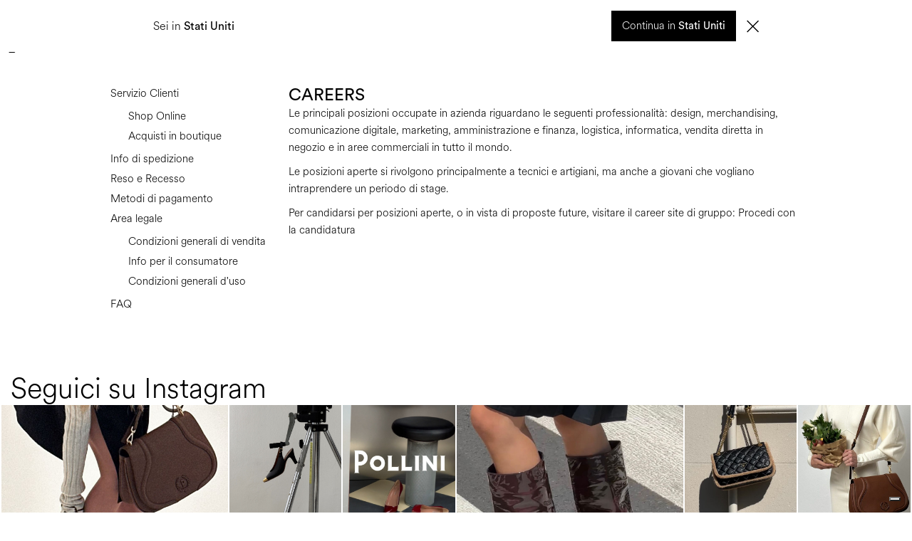

--- FILE ---
content_type: text/html; charset=UTF-8
request_url: https://www.pollini.com/it/company/careers
body_size: 27579
content:
<!DOCTYPE html>
<html lang="it">

<head>
    <meta charset="utf-8">
    <meta http-equiv="Cache-control" content="public">
    <meta http-equiv="X-UA-Compatible" content="IE=edge">
    <meta name="viewport" content="width=device-width, initial-scale=1">
    <meta name="apple-itunes-app" content="app-id=1006691400">
    <meta name="csrf-token" content="cOQ8veZ2XGHYGHoAAhGmoJFkexrjLIe3KihkrfKi">
                            <link rel="alternate" hreflang="it" href="https://www.pollini.com/it/company/careers">
                    <link rel="alternate" hreflang="en" href="https://www.pollini.com/en/company/careers">
                    <link rel="alternate" hreflang="de" href="https://www.pollini.com/de/company/work-with-us">
                <link rel="canonical" href="https://www.pollini.com/it/company/careers">

    <title>Pollini</title>
<meta name="description" content="Italian shoes, bags and accessories on Pollini store. Collection for men and women. Shipping wordwide and free Return Italian shoes, bags and accessories on Pollini store. Collection for men and women. Shipping wordwide and free Return">
<meta name="keywords" content="Pollini Online Boutique, wholesale, home delivery, shoes, bags, accessories">
    <meta property="og:title" content="Pollini">
<meta property="og:description" content="Italian shoes, bags and accessories on Pollini store. Collection for men and women. Shipping wordwide and free Return Italian shoes, bags and accessories on Pollini store. Collection for men and women. Shipping wordwide and free Return">

    

    
    <link rel="stylesheet" href="/css/app.css?id=37ff8746e3264a1dff4a">
        <link href="/css/static-content.css?id=cf3520b4928d14726da5" rel="stylesheet">
    <link href="/css/flash-progress-bar.css?id=56fe1ac8e2499163aac6" rel="stylesheet">
    <style>
        .error-placeholder::placeholder {
            color: red;
            opacity: 1;
        }

        .cnt-content {
            max-width: 1000px;
            margin: 0 auto;
        }
    </style>
        <!-- HTML5 shim and Respond.js for IE8 support of HTML5 elements and media queries -->
    <!-- WARNING: Respond.js doesn't work if you view the page via file:// -->
    <!--[if lt IE 9]>
    <script src="https://oss.maxcdn.com/html5shiv/3.7.2/html5shiv.min.js"></script>
    <script src="https://oss.maxcdn.com/respond/1.4.2/respond.min.js"></script>
    <![endif]-->

    <link href="https://www.pollini.com/img/icons/favicon.png" rel="icon" type="image/png" >
<!--[if IE]>
	<link rel="shortcut icon" href="https://www.pollini.com/img/icons/favicon.ico"/>
<![endif]-->
<link href="https://www.pollini.com/img/icons/icon-57x57.png" rel="apple-touch-icon" />
<link href="https://www.pollini.com/img/icons/icon-76x76.png" rel="apple-touch-icon" sizes="76x76" />
<link href="https://www.pollini.com/img/icons/icon-120x120.png" rel="apple-touch-icon" sizes="120x120" />
<link href="https://www.pollini.com/img/icons/icon-152x152.png" rel="apple-touch-icon" sizes="152x152" />
<link href="https://www.pollini.com/img/icons/icon-180x180.png" rel="apple-touch-icon" sizes="180x180" />
<link href="https://www.pollini.com/img/icons/icon-192x192.png" rel="icon" sizes="192x192" />
<link href="https://www.pollini.com/img/icons/icon-128x128.png" rel="icon" sizes="128x128" />
    <script>
    window._AutofillCallbackHandler = window._AutofillCallbackHandler || (() => {});
    _AutofillCallbackHandler = window._AutofillCallbackHandler || (() => {});
</script>

<!-- Funzione che genera id univoco globale -->
<script>
    function uuidv4() {
        return "10000000-1000-4000-8000-100000000000".replace(/[018]/g, c =>
            (+c ^ crypto.getRandomValues(new Uint8Array(1))[0] & 15 >> +c / 4).toString(16)
        );
    }
    window.EventTrackingPageId = uuidv4();
</script>

<!-- Funzione che recupera fbc e fbp globale -->
<script>
    function getCookie(name) {
        const value = `; ${document.cookie}`;
        const parts = value.split(`; ${name}=`);
        if (parts.length === 2) return parts.pop().split(';').shift();
        else return "";
    }

    window.fbc_cookie = getCookie('_fbc');
    window.fbp_cookie = getCookie('_fbp');
</script>




<!-- Global site Google RECAPTCHA V3 -->
<!-- <script src="https://www.google.com/recaptcha/api.js?render=6LeYSAMsAAAAADVsGRoAyV91ZEbDBvwN8jh6rISk"></script> -->
<!-- NUOVO RECAPTCHA ENTERPRISE-->
<script src="https://www.google.com/recaptcha/enterprise.js?render=6LeYSAMsAAAAADVsGRoAyV91ZEbDBvwN8jh6rISk"></script>
<script>
    function grecExecute(calltoaction) {
        grecaptcha.enterprise.execute('6LeYSAMsAAAAADVsGRoAyV91ZEbDBvwN8jh6rISk', {
            action: 'submit'
        }).then(function(token) {
            var recaptchaResponse = document.getElementsByClassName('input-recaptcha');
            if (token) {
                for (var i = 0; i < recaptchaResponse.length; i++) {
                    recaptchaResponse[i].value = token;
                }
                if (typeof calltoaction === "function") {
                    calltoaction()
                }
            }
        }).catch(function(error) {
            console.error(error);
        })
    }
    grecaptcha.enterprise.ready(function() {
        grecExecute()
    });
</script>

<!-- Facebook Pixel Code -->
<script>
    ! function(f, b, e, v, n, t, s) {
        if (f.fbq) return;
        n = f.fbq = function() {
            n.callMethod ?
                n.callMethod.apply(n, arguments) : n.queue.push(arguments)
        };
        if (!f._fbq) f._fbq = n;
        n.push = n;
        n.loaded = !0;
        n.version = '2.0';
        n.queue = [];
        t = b.createElement(e);
        t.async = !0;
        t.src = v;
        s = b.getElementsByTagName(e)[0];
        s.parentNode.insertBefore(t, s)
    }(window, document, 'script',
        'https://connect.facebook.net/en_US/fbevents.js');
    fbq('init', '989913594452124');
    fbq('track', 'PageView', {}, {
        eventID: window.EventTrackingPageId
    });
</script>
<!-- End Facebook Pixel Code -->

<!-- Bing -->
<script>
    (function(w, d, t, r, u) {
        var f, n, i;
        w[u] = w[u] || [], f = function() {
                var o = {
                    ti: "343001990"
                };
                o.q = w[u], w[u] = new UET(o), w[u].push("pageLoad")
            },
            n = d.createElement(t), n.src = r, n.async = 1, n.onload = n.onreadystatechange = function() {
                var s = this.readyState;
                s && s !== "loaded" && s !== "complete" || (f(), n.onload = n.onreadystatechange = null)
            },
            i = d.getElementsByTagName(t)[0], i.parentNode.insertBefore(n, i)
    })
    (window, document, "script", "//bat.bing.com/bat.js", "uetq");
</script>

<script>
    function uet_report_conversion() {
        window.uetq = window.uetq || [];
        window.uetq.push('event', 'add_to_cart', {});
    }
</script>


<!-- Bing checkout -->

<!-- Bing newsletter -->
<!-- Bing -->

<!-- Google Tag Manager -->
<script>
    (function(w, d, s, l, i) {
        w[l] = w[l] || [];
        w[l].push({
            'gtm.start': new Date().getTime(),
            event: 'gtm.js'
        });
        var f = d.getElementsByTagName(s)[0],
            j = d.createElement(s),
            dl = l != 'dataLayer' ? '&l=' + l : '';
        j.async = true;
        j.src =
            'https://www.googletagmanager.com/gtm.js?id=' + i + dl;
        f.parentNode.insertBefore(j, f);
    })(window, document, 'script', 'dataLayer', 'GTM-PXHX6JN');
</script>
<!-- End Google Tag Manager -->

<!-- Global site tag (gtag.js) - Google Analytics -->
<script async src="https://www.googletagmanager.com/gtag/js?id=GTM-PXHX6JN"></script>
<script>
    window.dataLayer = window.dataLayer || [];

    function gtag() {
        dataLayer.push(arguments);
    }
    gtag('js', new Date());
    gtag('config', 'GTM-PXHX6JN');
</script>
<!-- Definisco variabili utente per GA4 -->
<script>
    //GA4

    function fullurlforga4() {
        var permittedParam = ['gclid', 'dclid', 'utm_source', 'utm_medium', 'utm_campaign', 'utm_content', 'utm_keyword', 'page', 'p'];
        var completeUrlAndQuery = window.location.href.split('?');
        var completeUrl = completeUrlAndQuery[0];
        if (completeUrlAndQuery[1]) {
            var urlQuery = completeUrlAndQuery[1];
            var urlQueryArray = urlQuery.split('&');
            if (urlQueryArray.length > 0) {
                var queryDict = {};
                for (var i = 0; i < urlQueryArray.length; i++) {
                    var queryData = urlQueryArray[i].split('=');
                    queryDict[queryData[0]] = queryData[1];
                }
                flag = 1;
                for (var i = 0; i < permittedParam.length; i++) {
                    if (permittedParam[i] in queryDict) {
                        if (flag == 1) {
                            completeUrl = completeUrl + '?';
                        }
                        flag = 0;
                        completeUrl = completeUrl + permittedParam[i] + '=' + queryDict[permittedParam[i]] + '&';
                    }
                }
            }
        }
        if (completeUrl.slice(-1) == "&") {
            completeUrl = completeUrl.slice(0, -1)
        }
        return completeUrl;
    }
    document.addEventListener("DOMContentLoaded", (event) => {

            dataLayer.push({
                'event': 'page_view',
                'page_location': fullurlforga4(),
                'eventID': window.EventTrackingPageId,
                'x-fb-event_id': window.EventTrackingPageId,
                'x-fb-ck-fbc': window.fbc_cookie,
                'x-fb-ck-fbp': window.fbp_cookie,
                'user_data': { // Dati utente per le Facebook Conversion API
                    'email': '',
                    'external_id': 'uid_696c626b6d5d18.19491364',
                    'first_name': '',
                    'last_name': ''
                }
            });
            //controlla se login
                     dataLayer.push({
            'loginStatus': 'not logged'
        });
        //CHECKOUT
        //PAGETYPE //
    // Homepage
        //triggera login
    if (document.querySelector('.loginlaunch') != null) {
        document.querySelector('.loginlaunch').addEventListener('click', (event) => {
            dataLayer.push({
                'event': 'login',
                'method': 'email'
            });
        })
    }
    //triggera registrazione
    if (document.querySelector('.registerlaunch') != null) {
        document.querySelector('.registerlaunch').addEventListener('click', (event) => {
            dataLayer.push({
                'event': 'sign_up',
                'method': 'email'
            });
        })
    }
    //triggera newsletter
    if (document.querySelector('.newsletterlaunch') != null) {
        document.querySelectorAll('.newsletterlaunch').forEach((event) => {
            event.addEventListener('click', () => {
                dataLayer.push({
                    'event': 'newsletter',
                    'position': 'footer'
                });
            })
        })
    }
    //triggera outbound click
    if (document.querySelector('.socialink') != null) {
        document.querySelectorAll('.socialink').forEach((event) => {
            event.addEventListener('click', () => {
                var linksocial = event.getAttribute('href');
                dataLayer.push({
                    'event': 'ga4_event',
                    'event_name': 'outbound_clink',
                    'link': linksocial
                });
            })
        })
    }
    });
</script>

<!-- Google Analytics -->
<script>
    (function(i, s, o, g, r, a, m) {
        i['GoogleAnalyticsObject'] = r;
        i[r] = i[r] || function() {
            (i[r].q = i[r].q || []).push(arguments)
        }, i[r].l = 1 * new Date();
        a = s.createElement(o),
            m = s.getElementsByTagName(o)[0];
        a.async = 1;
        a.src = g;
        m.parentNode.insertBefore(a, m)
    })(window, document, 'script', '//www.google-analytics.com/analytics.js', 'ga');
    ga('create', 'UA-34643668-1', 'auto');
    ga('set', 'anonymizeIp', true);
    ga('send', 'pageview');

    
    
    </script>
<!-- End google Analytics -->



<!-- Pinterest Tag -->
<script>
    const pintrkemail = '';
    let pintdata = {
        external_id: 'uid_696c626b6d5d18.19491364'
    };
    if (pintrkemail !== "") {
        pintdata['em'] = pintrkemail;
    }

    ! function(e) {
        if (!window.pintrk) {
            window.pintrk = function() {
                window.pintrk.queue.push(Array.prototype.slice.call(arguments))
            };
            var
                n = window.pintrk;
            n.queue = [], n.version = "3.0";
            var
                t = document.createElement("script");
            t.async = !0, t.src = e;
            var
                r = document.getElementsByTagName("script")[0];
            r.parentNode.insertBefore(t, r)
        }
    }("https://s.pinimg.com/ct/core.js");

    pintrk('load', '2612986414015', pintdata);
    pintrk('page', {
        event_id: window.EventTrackingPageId
    });
</script>
<noscript>
    <img height="1" width="1" style="display:none;" alt="" src="https://ct.pinterest.com/v3/?event=init&tid=2612986414015&pd[em]=<hashed_email_address>&noscript=1" />
</noscript>
<!-- end Pinterest Tag -->
    <!-- Pinterest Tag -->
    <script>
        ! function(e) {
            if (!window.pintrk) {
                window.pintrk = function() {
                    window.pintrk.queue.push(Array.prototype.slice.call(arguments))
                };
                var
                    n = window.pintrk;
                n.queue = [], n.version = "3.0";
                var
                    t = document.createElement("script");
                t.async = !0, t.src = e;
                var
                    r = document.getElementsByTagName("script")[0];
                r.parentNode.insertBefore(t, r)
            }
        }("https://s.pinimg.com/ct/core.js");
        pintrk('load', '2612986414015');
        pintrk('page', {
            event_id: window.EventTrackingPageId
        });
    </script>
    <noscript>
        <img height="1" width="1" style="display:none;" alt="" src="https://ct.pinterest.com/v3/?event=init&tid=2612986414015&pd[em]=<hashed_email_address>&noscript=1" />
    </noscript>
    <!-- end Pinterest Tag -->


    <!-- Awin -->
    <script defer="defer" src="https://www.dwin1.com/9463.js" type="text/javascript"></script>


    <!-- Global site Iubenda -->
            <script type="text/javascript">
            var _iub = _iub || [];
            _iub.csConfiguration = {
                "askConsentAtCookiePolicyUpdate": true,
                "countryDetection": true,
                "enableFadp": true,
                "enableLgpd": true,
                "enableUspr": true,
                "floatingPreferencesButtonDisplay": "bottom-right",
                "lgpdAppliesGlobally": false,
                "perPurposeConsent": true,
                "siteId": 1974482,
                "whitelabel": false,
                "cookiePolicyId": 57200426,
                "i18n": {
                    "it": {
                        "banner": {
                            "dynamic": {
                                "body": "Questo sito utilizza cookie tecnici, necessari per consentire la corretta fruizione dei contenuti, e analitici, per effettuare statistiche anonime aggregate; solo con il tuo consenso utilizziamo anche cookie traccianti e di profilazione (anche di terze parti) per mostrarti pubblicità personalizzata sulla base della navigazione delle pagine del sito. Il titolare del trattamento è Pollini Retail S.p.A., contattabile all'email: privacy@pollini.com. Puoi accettare tutti i cookie premendo il pulsante “Accetta tutti i cookie”, proseguire cliccando su “Usa solo i cookie tecnici e analitici anonimi\" o gestire le tue preferenze facendo clic su “Personalizza”. Al fine di revocare il consenso prestato e visualizzare le informazioni complete sul trattamento dati clicca qui: cookie policy e privacy policy"
                            },
                            "accept_button_caption": "Accetta tutti i cookie",
                            "close_button_caption": "X",
                            "customize_button_caption": "Personalizza "
                        }
                    }
                },
                "callback": {
                    "onConsentGiven": function() {
                        // YOUR CODE GOES HERE
                        (function(m, a, g, n, e, w, s) {
                            m[e] = m[e] || function() {
                                (m[e].q = m[e].q || []).push([arguments[0], arguments[1], 1 * (new Date()).getTime()]);
                            };
                            w = a.createElement(g), s = a.getElementsByTagName(g)[0];
                            w.async = 1;
                            w.src = n;
                            s.parentNode.insertBefore(w, s);
                        })
                        (window, document, 'script', '//mn.news.pollini.com/nl/mna1720602000000a1438.js', 'mna');
                        mna('init', {
                            "apikey": "59eg3af1bd9a",
                            "trackerhostname": "mn.news.pollini.com",
                            "trackanonymous": true,
                            "enableWebdisplay": true,
                            "firePageEvent": true,
                            "pageEventParams": {}
                        });
                    }
                },
                "banner": {
                    "acceptButtonCaptionColor": "#000",
                    "acceptButtonColor": "#fff",
                    "acceptButtonDisplay": true,
                    "backgroundOverlay": true,
                    "closeButtonRejects": true,
                    "customizeButtonCaptionColor": "#000000",
                    "customizeButtonColor": "#FFFFFF",
                    "customizeButtonDisplay": true,
                    "explicitWithdrawal": true,
                    "fontSizeBody": "12px",
                    "fontSizeCloseButton": "12px",
                    "listPurposes": true,
                    "position": "float-center",
                    "rejectButtonColor": "#FFFFFF",
                    "rejectButtonDisplay": true,
                    "showPurposesToggles": true
                }
            };
            _iub.csLangConfiguration = {
                "it": {
                    "cookiePolicyId": 57200426
                },
                "en": {
                    "cookiePolicyId": 43220382
                },
                "de": {
                    "cookiePolicyId": 57407477
                }
            };
        </script>
        <script type="text/javascript" src="https://cs.iubenda.com/autoblocking/1974482.js"></script>
        <script type="text/javascript" src="//cdn.iubenda.com/cs/gpp/stub.js"></script>
        <script type="text/javascript" src="//cdn.iubenda.com/cs/iubenda_cs.js" charset="UTF-8" async></script>
    

    <link rel="stylesheet" href="/css/new_nav.css?id=90d38a66c3c7be670919">
    <link rel="stylesheet" href="/css/section_collection.css?id=9eb1810079c646780b1c">
                        <script type="module" src="https://cdn.scalapay.com/widget/v3/js/scalapay-widget.esm.js"></script>
        <script nomodule src="https://cdn.scalapay.com/widget/v3/js/scalapay-widget.js"></script>
    
    <script type="application/ld+json">
        {
        "@context": "https://schema.org",
        "@type": "Organization",
        "url": "https://www.pollini.com",
        "logo": "http://www.pollini.com/img/logo.png",
        "name": "Pollini",
        "legalName": "Pollini Reatail S.p.A.",
        "address": "Strada Erbosa Uno, 92, 47043 Sant'Angelo FC",
        "description": "Pollini viene fondato nel 1953 da Vittorio Pollini nel cuore pulsante del distretto calzaturiero di San Mauro Pascoli, dove abili artigiani creano scarpe caratterizzate dall’inconfondibile qualità del Made in Italy. Il brand cattura sin da subito l’essenza spensierata della Riviera Romagnola, iniziando il suo percorso con una collezione di sandali estivi ispirati all’atmosfera vacanziera. In breve tempo il brand ottiene fama e notorietà e l’anno 1956 segna una tappa fondamentale: l’inaugurazione della prima fabbrica a San Mauro Pascoli. Qui, l’incontro tra tecniche artigianali e produzione su scala industriale, che inizia ad estendersi anche alla pelletteria, trasforma Pollini in un punto di riferimento, non solo per le sue creazioni, ma anche per la produzione di calzature per altri marchi prestigiosi. Durante questo periodo, nascono alcuni dei modelli più iconici di Pollini, che continuano a vivere nelle collezioni attuali. Tra questi, lo stivale “Cavaliere”, reso leggendario da Maria Schneider in “Ultimo tango a Parigi,” il mocassino in stile college e il modello con suola monoblocco “Daytona”.",
        "brand": {
            "@type": "Brand",
            "name": "Pollini"
        }
    }
    </script>
    </head>

<body>
            <div id="geoIpPopUp" class="modal__geoip">
    <div class="backdrop" onclick="document.querySelector('#geoIpPopUp').remove()"></div>
    <div class="modal__content">

        <div class="content__container">
            <div class="content__head">
                <p>
                    Sei in  <b>Stati Uniti</b>
                </p>
                <button class="icon" type="button" onclick="document.querySelector('#geoIpPopUp').remove()">
                    <svg width="17" height="18" viewBox="0 0 17 18" fill="none" xmlns="http://www.w3.org/2000/svg">
                        <path d="M16.0064 0.659647L0.15918 16.5068L1.15242 17.5001L16.9996 1.65289L16.0064 0.659647Z" fill="black" />
                        <path d="M1.13972 0.500169L0.146484 1.49341L15.9937 17.3406L16.9869 16.3474L1.13972 0.500169Z" fill="black" />
                    </svg>
                </button>
            </div>

            <div class="content__footer">
                <button onClick="changeCountry(event)" data-id="21">
                    <span>Continua in  <b>Stati Uniti</b></span>
                </button>

                <button class="icon" type="button" onclick="document.querySelector('#geoIpPopUp').remove()">
                    <svg width="17" height="18" viewBox="0 0 17 18" fill="none" xmlns="http://www.w3.org/2000/svg">
                        <path d="M16.0064 0.659647L0.15918 16.5068L1.15242 17.5001L16.9996 1.65289L16.0064 0.659647Z" fill="black" />
                        <path d="M1.13972 0.500169L0.146484 1.49341L15.9937 17.3406L16.9869 16.3474L1.13972 0.500169Z" fill="black" />
                    </svg>
                </button>
            </div>
        </div>


    </div>
</div>

<link rel="stylesheet" href="/css/modal__geoip.css?id=836e0b7fdeafe8f4f077">
                    <!-- FACEBOOK -->
        <noscript>
            <img height="1" width="1" src="https://www.facebook.com/tr?id=989913594452124&ev=PageView&noscript=1" />
        </noscript>
        <!-- Start of HubSpot Embed Code -->
        <script type="text/javascript" id="hs-script-loader" async defer src="//js-eu1.hs-scripts.com/144199092.js"></script>
        <!-- End of HubSpot Embed Code -->
        <!-- Google Tag Manager (noscript) -->
    <noscript><iframe src="https://www.googletagmanager.com/ns.html?id=GTM-PXHX6JN" height="0" width="0" style="display:none;visibility:hidden"></iframe></noscript>
    <!-- End Google Tag Manager (noscript) -->
        <div id="page" class="">

        <header class="new header-new ">
            <div class="specialtop" style=" ">
            <p>Approfitta dei saldi al -40%&nbsp;</p>
            <button type="button" id="js-topbar" onclick="(function(event) {
                        const topBarButton = document.getElementById('js-topbar');
                        if (event.target === topBarButton || topBarButton.contains(event.target)) {
                            document.querySelector('.specialtop').remove();
                            document.cookie = 'topbar2=true; path=/; max-age=86400'; // 1 day in seconds
                            const specialtopheight =  0; // Ottieni l'altezza o imposta a 0 se non esiste
                            const navheight = document.querySelector('.nav-wrapper')?.offsetHeight || 0;
                            const mobilemenu = document.querySelector('.mobile__menu');
                            if (mobilemenu) {
                                // Imposta l'altezza usando calc() correttamente
                                mobilemenu.style.setProperty('height', `calc(100vh - ${specialtopheight + navheight}px)`, 'important');
                                mobilemenu.style.setProperty('top', `${specialtopheight + navheight}px`, 'important');
                            }
                            const megameuscss = document.querySelector('.megamenus');
                            if (megameuscss) {
                                megameuscss.style.setProperty('top', `${specialtopheight}px`, 'important');
                            }
                        }
                    })(event)">
                <svg width="14" height="14" viewBox="0 0 14 14" fill="none" xmlns="http://www.w3.org/2000/svg">
                    <path d="M12.6364 0.621396L0.517578 12.7402L1.27714 13.4998L13.396 1.38096L12.6364 0.621396Z" fill="white" />
                    <path d="M1.26737 0.499961L0.507812 1.25952L12.6267 13.3784L13.3862 12.6188L1.26737 0.499961Z" fill="white" />
                </svg>
            </button>
        </div>
        <div class="nav-wrapper">
        <a href="https://www.pollini.com/it" class="logo">
            <svg viewBox="0 0 162 41" fill="none" xmlns="http://www.w3.org/2000/svg">
                <path d="M41.3719 10.3027C34.0087 10.3027 28.0386 16.2729 28.0386 23.6361C28.0386 30.9993 34.0087 36.9694 41.3719 36.9694C48.7351 36.9694 54.7052 30.9993 54.7052 23.6361C54.7052 16.2729 48.7351 10.3027 41.3719 10.3027ZM41.3719 30.304C37.6891 30.304 34.7065 27.3189 34.7065 23.6361C34.7065 19.9532 37.6916 16.9681 41.3719 16.9681C45.0522 16.9681 48.0373 19.9532 48.0373 23.6361C48.0373 27.3189 45.0522 30.304 41.3719 30.304Z" fill="currentColor" />
                <path d="M114.706 11.6378L116.039 10.3027H106.706L108.018 11.6152V35.6595L106.706 36.9719H108.018H114.706H116.039L114.706 35.6368V11.6378Z" fill="currentColor" />
                <path d="M66.7065 30.9715L67.3716 30.304H77.3722L78.7048 28.9714V36.9694H58.7061L60.0386 35.6393V11.6378L58.7061 10.3027H68.0391L66.7065 11.6378V30.9715Z" fill="currentColor" />
                <path d="M148.039 36.9719L146.706 35.6368V11.6378L148.039 10.3027L138.706 10.3053L140.018 11.6152V25.6085L140.686 26.2735H140.018L128.02 10.3027H120.04L121.372 11.6378V35.6368L120.04 36.9719H129.373L128.02 35.6368V21.6385L127.352 20.9709H128.02L140.048 36.9719H148.039Z" fill="currentColor" />
                <path d="M10.7086 0.972168H0.0429688L1.37807 2.30727V39.6396L0.0429688 40.9722H9.37605L8.04347 39.6396V27.6388H10.7111C18.0743 27.6388 24.0445 21.6712 24.0445 14.308C24.0445 6.94484 18.0743 0.974688 10.7111 0.974688M10.7111 20.9759H8.71102L8.046 21.641V6.97507L8.71102 7.64261H10.7111C14.394 7.64261 17.3766 10.6277 17.3766 14.3105C17.3766 17.9934 14.3915 20.9785 10.7111 20.9785" fill="currentColor" />
                <path d="M90.7041 30.9715L91.3692 30.3039L101.37 30.3014L102.702 28.9713V36.9693H82.7036L84.0387 35.6367V11.6378L82.7036 10.3052H92.0367L90.7041 11.6378V30.9715Z" fill="currentColor" />
                <path d="M160.062 11.6378L161.392 10.3027H152.061L153.373 11.6152V35.6595L152.061 36.9719H153.373H160.062H161.394L160.062 35.6368V11.6378Z" fill="currentColor" />
            </svg>
        </a>
        <nav class="hide-sm no-hover">
            <ul>
                <li>
                    <a href="https://www.pollini.com/it/donna" class="megamenu-js " data-target="woman">
                        Donna
                    </a>
                </li>
                <li>
                    <a href="https://www.pollini.com/it/uomo" class="megamenu-js " data-target="man">
                        Uomo
                    </a>
                </li>
                <li>
                    <a href="https://www.pollini.com/it/heritage" class="megamenu-js " data-target="heritage">
                        Linea Heritage
                    </a>
                </li>
                <li>
                    <a href="https://www.pollini.com/it/pollini-world/eventi" id="no-megamenus" class="">
                        World of Pollini
                    </a>
                </li>
            </ul>
        </nav>
        <ul class="utilities">
            <li class="user-menu-search">
                <span class="text">Cerca</span>
                <svg class="icon" viewBox="0 0 17 17" fill="none" xmlns="http://www.w3.org/2000/svg">
                    <path d="M16.1477 16.0077L11.9646 11.9146C14.4206 9.33638 14.3666 5.26973 11.8027 2.74469C9.18479 0.166485 4.94756 0.166485 2.32964 2.74469C-0.288267 5.32289 -0.288267 9.49585 2.32964 12.0741C3.62506 13.3498 5.35234 14.0143 7.07962 14.0143C8.61808 14.0143 10.1563 13.5092 11.3979 12.4727L15.5812 16.5926L16.1477 16.0077ZM2.92322 11.5157C0.629082 9.2564 0.629082 5.56196 2.92322 3.30271C4.08364 2.15989 5.56808 1.60163 7.0794 1.60163C8.59072 1.60163 10.1021 2.15989 11.2356 3.30271C13.5297 5.56205 13.5297 9.2565 11.2356 11.5157C8.94163 13.7751 5.21727 13.7751 2.92322 11.5157Z" fill="currentColor" stroke="currentColor" stroke-width="0.3" />
                </svg>
            </li>
            <li class="hide-sm">
                <div class="lang__selector">
                    <button type="button" class="lang__selector-button" onclick="document.querySelector('#m-lang').classList.toggle('active')">
                        it | EUR
                    </button>
                </div>
            </li>
            <li class="hide-sm">
                <a href=" https://www.pollini.com/it/auth/login " rel="noindex, nofollow" class="button__icon" aria-label="account">
                    <svg viewBox="0 0 19 20" fill="none" xmlns="http://www.w3.org/2000/svg">
                        <path fill-rule="evenodd" clip-rule="evenodd" d="M4.56388 11.3582H14.0965L18.3303 18.348L17.3341 19L13.4466 12.5818H5.21382L1.32629 19L0.330078 18.348L4.56388 11.3582Z" fill="currentColor" stroke="currentColor" stroke-width="0.5" />
                        <path fill-rule="evenodd" clip-rule="evenodd" d="M9.26621 8.30881C10.9466 8.30881 12.3088 6.94659 12.3088 5.26621C12.3088 3.58583 10.9466 2.2236 9.26621 2.2236C7.58583 2.2236 6.2236 3.58583 6.2236 5.26621C6.2236 6.94659 7.58583 8.30881 9.26621 8.30881ZM9.26621 9.53242C11.6224 9.53242 13.5324 7.62237 13.5324 5.26621C13.5324 2.91005 11.6224 1 9.26621 1C6.91005 1 5 2.91005 5 5.26621C5 7.62237 6.91005 9.53242 9.26621 9.53242Z" fill="currentColor" stroke="currentColor" stroke-width="0.5" />
                    </svg>
                </a>
            </li>
            <li>
                <a href=" https://www.pollini.com/it/auth/login " class="button__icon" aria-label="wishlist">
                    <svg viewBox="0 0 21 20" fill="none" xmlns="http://www.w3.org/2000/svg">
                        <path fill-rule="evenodd" clip-rule="evenodd" d="M9.25518 3.28433C7.13975 1.1689 4.03229 0.00326329 1.91671 2.11869C-0.198876 4.23411 -0.198719 7.69551 1.91671 9.81109L10.2156 19L18.4125 9.81109C20.5285 7.69546 20.5283 4.23427 18.4129 2.11869C16.2975 0.00326329 13.2923 1.1689 11.1767 3.28433L10.2159 4.24508L9.25518 3.28433ZM11.9761 4.08377L10.2159 5.84392L8.45576 4.08375C7.50412 3.13211 6.38074 2.45067 5.33975 2.21834C4.3449 1.99632 3.45524 2.17904 2.71609 2.91813C1.04211 4.59199 1.04214 7.33757 2.71615 9.0117L2.73647 9.03202L10.2104 17.3075L17.5903 9.03442L17.6131 9.0116C19.2875 7.33751 19.2874 4.59218 17.6134 2.91808C16.8691 2.17371 16.0034 1.9993 15.0458 2.21729C14.0347 2.44745 12.935 3.12495 11.9761 4.08377C11.9761 4.08377 11.9761 4.08378 11.9761 4.08377Z" fill="currentColor" />
                        <path d="M11.9761 4.08377C12.935 3.12495 14.0347 2.44745 15.0458 2.21729C16.0034 1.9993 16.8691 2.17371 17.6134 2.91808C19.2874 4.59218 19.2875 7.33751 17.6131 9.0116L17.5903 9.03442L10.2104 17.3075L2.73647 9.03202L2.71615 9.0117C1.04214 7.33757 1.04211 4.59199 2.71609 2.91813C3.45524 2.17904 4.3449 1.99632 5.33975 2.21834C6.38074 2.45067 7.50412 3.13211 8.45576 4.08375L10.2159 5.84392L11.9761 4.08377ZM11.9761 4.08377C11.9761 4.08377 11.9761 4.08378 11.9761 4.08377ZM9.25518 3.28433C7.13975 1.1689 4.03229 0.00326332 1.91671 2.11869C-0.198876 4.23411 -0.198719 7.69551 1.91671 9.81109L10.2156 19L18.4125 9.81109C20.5285 7.69546 20.5283 4.23427 18.4129 2.11869C16.2975 0.00326332 13.2923 1.1689 11.1767 3.28433L10.2159 4.24508L9.25518 3.28433Z" stroke="currentColor" stroke-width="0.5" />
                    </svg>
                </a>
            </li>
            <li>
                <button type="button" class="button__icon toggle-drawer" aria-label="Shopping bag" id="user-menu-cart">
                    <svg viewBox="0 0 20 20" fill="none" xmlns="http://www.w3.org/2000/svg">
                        <path fill-rule="evenodd" clip-rule="evenodd" d="M5.81836 1H14.1814V7.81571H13.0184V2.20446H6.98144V7.81571H5.81836V1Z" fill="currentColor" stroke="currentColor" stroke-width="0.3" />
                        <path fill-rule="evenodd" clip-rule="evenodd" d="M17.8369 5.52502H2.16308V17.7955H17.8369V5.52502ZM1 4.32056V18.9999H19V4.32056H1Z" fill="currentColor" stroke="currentColor" stroke-width="0.3" />
                    </svg>
                                        <span class="cart-quantity">
                                                    0
                                            </span>
                </button>
            </li>
            <li class="hide-lg">
                <button type="button" class="button__icon" id="mobile-menu">
                    <svg id="close" viewBox="0 0 26 8" fill="none" xmlns="http://www.w3.org/2000/svg">
                        <line x1="0.000488281" y1="7.41577" x2="26.0005" y2="7.41577" stroke="currentColor" />
                        <line x1="0.000488281" y1="1.41577" x2="26.0005" y2="1.41577" stroke="currentColor" />
                    </svg>
                    <svg id="open" width="27" height="2" viewBox="0 0 27 2" fill="none" xmlns="http://www.w3.org/2000/svg">
                        <line x1="0.751465" y1="1.41577" x2="26.7515" y2="1.41577" stroke="black" />
                    </svg>
                </button>
            </li>
        </ul>
    </div>
    <div class="megamenus">
                                        <div class="megamenu auto-height hide-sm" id="woman">
                <div class="megamenu__content">
                    <div class="spacer"></div>
                    <div class="category-gridbox">
                        <div class="category-flexbox">
                            <ul>
                                                                    <li>
                                        <a href="https://www.pollini.com/it/donna/autunno-inverno/calzaturemacro" class="title main_link  submenu-js   active " data-submenu="submenu-woman-0">
                                            Calzature
                                        </a>
                                    </li>
                                                                    <li>
                                        <a href="https://www.pollini.com/it/donna/autunno-inverno/pelletteriamacro" class="title main_link  submenu-js  " data-submenu="submenu-woman-1">
                                            Pelletteria
                                        </a>
                                    </li>
                                                                    <li>
                                        <a href="https://www.pollini.com/it/donna/autunno-inverno/accessorimacro" class="title main_link  submenu-js  " data-submenu="submenu-woman-2">
                                            Accessori
                                        </a>
                                    </li>
                                                                                                                                                                                <li>
                                            <a class="title main_link" href="https://www.pollini.com/it/heritage">Linea Heritage</a>
                                        </li>
                                    
                                   

                                    
                                        <li>
                                            <a class="title main_link" href="https://www.pollini.com/it/donna/primavera-estate">Nuovi arrivi PE26</a>
                                        </li>
                                                                                                            
                                                                                                </ul>
                            <ul class="category__list-wrapper">
                                                                    <li class="category__wrapper  active " id="submenu-woman-0">
                                                                                    <ul class="category__list">
                                                                                                                                                            <li class="category">
                                                            <a href="https://www.pollini.com/it/donna/autunno-inverno/decolletemacro">Decolleté</a>
                                                        </li>
                                                                                                                                                                                                                <li class="category">
                                                            <a href="https://www.pollini.com/it/donna/autunno-inverno/ballerine">Ballerine</a>
                                                        </li>
                                                                                                                                                                                                                <li class="category">
                                                            <a href="https://www.pollini.com/it/donna/autunno-inverno/mocassini">Mocassini</a>
                                                        </li>
                                                                                                                                                                                                                <li class="category">
                                                            <a href="https://www.pollini.com/it/donna/autunno-inverno/allacciatemacro">Allacciate</a>
                                                        </li>
                                                                                                                                                                                                                <li class="category">
                                                            <a href="https://www.pollini.com/it/donna/autunno-inverno/sneakersmacro">Sneakers</a>
                                                        </li>
                                                                                                                                                                                                                <li class="category">
                                                            <a href="https://www.pollini.com/it/donna/autunno-inverno/stivali-macro">Stivali</a>
                                                        </li>
                                                                                                                                                                                                                <li class="category">
                                                            <a href="https://www.pollini.com/it/donna/autunno-inverno/stivalettimacro">Stivaletti</a>
                                                        </li>
                                                                                                                                                                                                                <li class="category">
                                                            <a href="https://www.pollini.com/it/donna/autunno-inverno/scarponcini-macro">Scarponcini</a>
                                                        </li>
                                                                                                                                                    <li>
                                                    <a class="view-all" href="https://www.pollini.com/it/donna/autunno-inverno/calzaturemacro"><b>Vedi tutto</b></a>
                                                </li>
                                            </ul>
                                                                            </li>
                                                                    <li class="category__wrapper " id="submenu-woman-1">
                                                                                    <ul class="category__list">
                                                                                                                                                            <li class="category">
                                                            <a href="https://www.pollini.com/it/donna/autunno-inverno/shoppingbagmacro">Shopping Bag</a>
                                                        </li>
                                                                                                                                                                                                                <li class="category">
                                                            <a href="https://www.pollini.com/it/donna/autunno-inverno/borse-a-spalla">Borse a spalla</a>
                                                        </li>
                                                                                                                                                                                                                <li class="category">
                                                            <a href="https://www.pollini.com/it/donna/autunno-inverno/borse-a-mano">Borse a mano</a>
                                                        </li>
                                                                                                                                                                                                                <li class="category">
                                                            <a href="https://www.pollini.com/it/donna/autunno-inverno/borseatracolla">Borse a tracolla</a>
                                                        </li>
                                                                                                                                                                                                                <li class="category">
                                                            <a href="https://www.pollini.com/it/donna/autunno-inverno/pochettemacro">Pochette</a>
                                                        </li>
                                                                                                                                                                                                                <li class="category">
                                                            <a href="https://www.pollini.com/it/donna/autunno-inverno/zaini">Zaini</a>
                                                        </li>
                                                                                                                                                    <li>
                                                    <a class="view-all" href="https://www.pollini.com/it/donna/autunno-inverno/pelletteriamacro"><b>Vedi tutto</b></a>
                                                </li>
                                            </ul>
                                                                            </li>
                                                                    <li class="category__wrapper " id="submenu-woman-2">
                                                                                    <ul class="category__list">
                                                                                                                                                            <li class="category">
                                                            <a href="https://www.pollini.com/it/donna/autunno-inverno/portafogli">Portafogli</a>
                                                        </li>
                                                                                                                                                                                                                <li class="category">
                                                            <a href="https://www.pollini.com/it/donna/autunno-inverno/portachiavi">Portachiavi</a>
                                                        </li>
                                                                                                                                                                                                                <li class="category">
                                                            <a href="https://www.pollini.com/it/donna/autunno-inverno/trousse">Trousse</a>
                                                        </li>
                                                                                                                                                                                                                <li class="category">
                                                            <a href="https://www.pollini.com/it/donna/autunno-inverno/foulard">Foulard</a>
                                                        </li>
                                                                                                                                                                                                                <li class="category">
                                                            <a href="https://www.pollini.com/it/donna/autunno-inverno/sciarpe">Sciarpe</a>
                                                        </li>
                                                                                                                                                                                                                <li class="category">
                                                            <a href="https://www.pollini.com/it/donna/autunno-inverno/cappelli">Cappelli</a>
                                                        </li>
                                                                                                                                                    <li>
                                                    <a class="view-all" href="https://www.pollini.com/it/donna/autunno-inverno/accessorimacro"><b>Vedi tutto</b></a>
                                                </li>
                                            </ul>
                                                                            </li>
                                                            </ul>

                        </div>
                        <div class="image__wrapper">
                            <img src="https://www.pollini.com/img/menu/megapiecew.jpg" alt="menu woman">
                        </div>
                    </div>
                </div>
                <div class="backdrop" onmouseover="closeAllMegamenus()"></div>
            </div>
                                <div class="megamenu auto-height hide-sm" id="man">
                <div class="megamenu__content">
                    <div class="spacer"></div>
                    <div class="category-gridbox">
                        <div class="category-flexbox">
                            <ul>
                                                                    <li>
                                        <a href="https://www.pollini.com/it/uomo/autunno-inverno/calzaturemacro" class="title main_link  submenu-js   active " data-submenu="submenu-man-0">
                                            Calzature
                                        </a>
                                    </li>
                                                                    <li>
                                        <a href="https://www.pollini.com/it/uomo/autunno-inverno/pelletteriamacro" class="title main_link  submenu-js  " data-submenu="submenu-man-1">
                                            Pelletteria
                                        </a>
                                    </li>
                                                                    <li>
                                        <a href="https://www.pollini.com/it/uomo/autunno-inverno/accessorimacro" class="title main_link  submenu-js  " data-submenu="submenu-man-2">
                                            Accessori
                                        </a>
                                    </li>
                                                                                                                                        
                                   

                                    
                                        <li>
                                            <a class="title main_link" href="https://www.pollini.com/it/uomo/primavera-estate">Nuovi arrivi PE26</a>
                                        </li>
                                                                                                            
                                                                                                </ul>
                            <ul class="category__list-wrapper">
                                                                    <li class="category__wrapper  active " id="submenu-man-0">
                                                                                    <ul class="category__list">
                                                                                                                                                            <li class="category">
                                                            <a href="https://www.pollini.com/it/uomo/autunno-inverno/allacciatemacro">Allacciate</a>
                                                        </li>
                                                                                                                                                                                                                <li class="category">
                                                            <a href="https://www.pollini.com/it/uomo/autunno-inverno/mocassini">Mocassini</a>
                                                        </li>
                                                                                                                                                                                                                <li class="category">
                                                            <a href="https://www.pollini.com/it/uomo/autunno-inverno/sneakersmacro">Sneakers</a>
                                                        </li>
                                                                                                                                                                                                                <li class="category">
                                                            <a href="https://www.pollini.com/it/uomo/autunno-inverno/stivalettimacro">Stivaletti</a>
                                                        </li>
                                                                                                                                                                                                                <li class="category">
                                                            <a href="https://www.pollini.com/it/uomo/autunno-inverno/scarponcini-macro">Scarponcini</a>
                                                        </li>
                                                                                                                                                    <li>
                                                    <a class="view-all" href="https://www.pollini.com/it/uomo/autunno-inverno/calzaturemacro"><b>Vedi tutto</b></a>
                                                </li>
                                            </ul>
                                                                            </li>
                                                                    <li class="category__wrapper " id="submenu-man-1">
                                                                                    <ul class="category__list">
                                                                                                                                                            <li class="category">
                                                            <a href="https://www.pollini.com/it/uomo/autunno-inverno/zaini">Zaini</a>
                                                        </li>
                                                                                                                                                                                                                <li class="category">
                                                            <a href="https://www.pollini.com/it/uomo/autunno-inverno/pochettemacro">Pochette</a>
                                                        </li>
                                                                                                                                                                                                                <li class="category">
                                                            <a href="https://www.pollini.com/it/uomo/autunno-inverno/borse-a-spalla">Borse a spalla</a>
                                                        </li>
                                                                                                                                                                                                                <li class="category">
                                                            <a href="https://www.pollini.com/it/uomo/autunno-inverno/viaggiotempoliberomacro">Viaggio e Tempo Libero</a>
                                                        </li>
                                                                                                                                                    <li>
                                                    <a class="view-all" href="https://www.pollini.com/it/uomo/autunno-inverno/pelletteriamacro"><b>Vedi tutto</b></a>
                                                </li>
                                            </ul>
                                                                            </li>
                                                                    <li class="category__wrapper " id="submenu-man-2">
                                                                                    <ul class="category__list">
                                                                                                                                                            <li class="category">
                                                            <a href="https://www.pollini.com/it/uomo/autunno-inverno/sciarpe">Sciarpe</a>
                                                        </li>
                                                                                                                                                                                                                <li class="category">
                                                            <a href="https://www.pollini.com/it/uomo/autunno-inverno/cappelli">Cappelli</a>
                                                        </li>
                                                                                                                                                    <li>
                                                    <a class="view-all" href="https://www.pollini.com/it/uomo/autunno-inverno/accessorimacro"><b>Vedi tutto</b></a>
                                                </li>
                                            </ul>
                                                                            </li>
                                                            </ul>

                        </div>
                        <div class="image__wrapper">
                            <img src="https://www.pollini.com/img/menu/megapiecem.jpg" alt="menu man">
                        </div>
                    </div>
                </div>
                <div class="backdrop" onmouseover="closeAllMegamenus()"></div>
            </div>
                                <div class="megamenu auto-height hide-sm" id="heritage">
                <div class="megamenu__content">
                    <div class="spacer"></div>
                    <div class="category-gridbox">
                        <div class="category-flexbox">
                            <ul>
                                                                    <li>
                                        <a href="https://www.pollini.com/it/heritage/donna/calzaturemacro" class="title main_link  submenu-js   active " data-submenu="submenu-heritage-0">
                                            Calzature
                                        </a>
                                    </li>
                                                                    <li>
                                        <a href="https://www.pollini.com/it/heritage/donna/pelletteriamacro" class="title main_link  submenu-js  " data-submenu="submenu-heritage-1">
                                            Pelletteria
                                        </a>
                                    </li>
                                                                    <li>
                                        <a href="https://www.pollini.com/it/heritage/donna/piccolapelletteriamacro" class="title main_link  submenu-js  " data-submenu="submenu-heritage-2">
                                            Piccola Pelletteria
                                        </a>
                                    </li>
                                                                    <li>
                                        <a href="https://www.pollini.com/it/heritage/donna/accessorimacro" class="title main_link  submenu-js  " data-submenu="submenu-heritage-3">
                                            Accessori
                                        </a>
                                    </li>
                                                                    <li>
                                        <a href="https://www.pollini.com/it/heritage/donna/pet-collection" class="title main_link  submenu-js  " data-submenu="submenu-heritage-4">
                                            Pet Collection
                                        </a>
                                    </li>
                                                                                            </ul>
                            <ul class="category__list-wrapper">
                                                                    <li class="category__wrapper  active " id="submenu-heritage-0">
                                                                                    <ul class="category__list">
                                                                                                                                                            <li class="category">
                                                            <a href="https://www.pollini.com/it/heritage/donna/sneakersmacro">Sneakers</a>
                                                        </li>
                                                                                                                                                    <li>
                                                    <a class="view-all" href="https://www.pollini.com/it/heritage/donna/calzaturemacro"><b>Vedi tutto</b></a>
                                                </li>
                                            </ul>
                                                                            </li>
                                                                    <li class="category__wrapper " id="submenu-heritage-1">
                                                                                    <ul class="category__list">
                                                                                                                                                            <li class="category">
                                                            <a href="https://www.pollini.com/it/heritage/donna/shoppingbagmacro">Shopping Bag</a>
                                                        </li>
                                                                                                                                                                                                                <li class="category">
                                                            <a href="https://www.pollini.com/it/heritage/donna/borse-a-spalla">Borse a spalla</a>
                                                        </li>
                                                                                                                                                                                                                <li class="category">
                                                            <a href="https://www.pollini.com/it/heritage/donna/borse-a-mano">Borse a mano</a>
                                                        </li>
                                                                                                                                                                                                                <li class="category">
                                                            <a href="https://www.pollini.com/it/heritage/donna/borseatracolla">Borse a tracolla</a>
                                                        </li>
                                                                                                                                                                                                                <li class="category">
                                                            <a href="https://www.pollini.com/it/heritage/donna/zaini">Zaini</a>
                                                        </li>
                                                                                                                                                    <li>
                                                    <a class="view-all" href="https://www.pollini.com/it/heritage/donna/pelletteriamacro"><b>Vedi tutto</b></a>
                                                </li>
                                            </ul>
                                                                            </li>
                                                                    <li class="category__wrapper " id="submenu-heritage-2">
                                                                                    <ul class="category__list">
                                                                                                                                                            <li class="category">
                                                            <a href="https://www.pollini.com/it/heritage/donna/portafogli">Portafogli</a>
                                                        </li>
                                                                                                                                                                                                                <li class="category">
                                                            <a href="https://www.pollini.com/it/heritage/donna/portachiavi">Portachiavi</a>
                                                        </li>
                                                                                                                                                                                                                <li class="category">
                                                            <a href="https://www.pollini.com/it/heritage/donna/trousse">Trousse</a>
                                                        </li>
                                                                                                                                                    <li>
                                                    <a class="view-all" href="https://www.pollini.com/it/heritage/donna/piccolapelletteriamacro"><b>Vedi tutto</b></a>
                                                </li>
                                            </ul>
                                                                            </li>
                                                                    <li class="category__wrapper " id="submenu-heritage-3">
                                                                                    <ul class="category__list">
                                                                                                                                                            <li class="category">
                                                            <a href="https://www.pollini.com/it/heritage/donna/foulard">Foulard</a>
                                                        </li>
                                                                                                                                                                                                                <li class="category">
                                                            <a href="https://www.pollini.com/it/heritage/donna/ombrelli">Ombrelli</a>
                                                        </li>
                                                                                                                                                                                                                <li class="category">
                                                            <a href="https://www.pollini.com/it/heritage/donna/bijoux">Bijoux</a>
                                                        </li>
                                                                                                                                                    <li>
                                                    <a class="view-all" href="https://www.pollini.com/it/heritage/donna/accessorimacro"><b>Vedi tutto</b></a>
                                                </li>
                                            </ul>
                                                                            </li>
                                                                    <li class="category__wrapper " id="submenu-heritage-4">
                                                                                    <ul class="category__list">
                                                                                                                                                            <li class="category">
                                                            <a href="https://www.pollini.com/it/heritage/donna/collari">Collari</a>
                                                        </li>
                                                                                                                                                                                                                <li class="category">
                                                            <a href="https://www.pollini.com/it/heritage/donna/guinzagli">Guinzagli</a>
                                                        </li>
                                                                                                                                                                                                                <li class="category">
                                                            <a href="https://www.pollini.com/it/heritage/donna/trasportini">Trasportini</a>
                                                        </li>
                                                                                                                                                    <li>
                                                    <a class="view-all" href="https://www.pollini.com/it/heritage/donna/pet-collection"><b>Vedi tutto</b></a>
                                                </li>
                                            </ul>
                                                                            </li>
                                                            </ul>

                        </div>
                        <div class="image__wrapper">
                            <img src="https://www.pollini.com/img/menu/megaholyheri.jpg" alt="menu heritage">
                        </div>
                    </div>
                </div>
                <div class="backdrop" onmouseover="closeAllMegamenus()"></div>
            </div>
                <div class="megamenu countries-modal" id="m-lang">
            <div class="backdrop"></div>
            <div class="megamenu__content">
                <div class="head">
                    <p class="megamenu__title">Cambia paese/regione</p>
                    <button type="button" class="toggle-button close__lang" data-target="m-lang" onclick="document.querySelector('#m-lang').classList.remove('active')">
                        <svg width="18" height="18" viewBox="0 0 18 18" fill="none" xmlns="http://www.w3.org/2000/svg">
                            <path d="M16.6773 0.906229L0.830078 16.7534L1.82332 17.7467L17.6705 1.89947L16.6773 0.906229Z" fill="black" />
                            <path d="M1.81062 0.746751L0.817383 1.73999L16.6646 17.5872L17.6578 16.5939L1.81062 0.746751Z" fill="black" />
                        </svg>
                    </button>
                </div>
                <div class="countries_list">
                    <div class="countries-box">
                        <b class="pb3 db ttu">europa</b>
                        <ul class="autocolumns">
                                                                                                                                                                                                                                                                                                                                                <li class=""><button type="button" class="plainButton" onClick="changeCountry(event)" data-id="2">Austria</button>
                                    </li>
                                                                                                                                                                                            <li class=""><button type="button" class="plainButton" onClick="changeCountry(event)" data-id="3">Belgio</button>
                                    </li>
                                                                                                                                <li class=""><button type="button" class="plainButton" onClick="changeCountry(event)" data-id="233">Bosnia Herzegovina</button>
                                    </li>
                                                                                                                                <li class=""><button type="button" class="plainButton" onClick="changeCountry(event)" data-id="236">Bulgaria</button>
                                    </li>
                                                                                                                                                                                            <li class=""><button type="button" class="plainButton" onClick="changeCountry(event)" data-id="74">Croazia</button>
                                    </li>
                                                                                                                                <li class=""><button type="button" class="plainButton" onClick="changeCountry(event)" data-id="16">Repubblica Ceca</button>
                                    </li>
                                                                                                                                <li class=""><button type="button" class="plainButton" onClick="changeCountry(event)" data-id="20">Danimarca</button>
                                    </li>
                                                                                                                                                                                            <li class=""><button type="button" class="plainButton" onClick="changeCountry(event)" data-id="86">Estonia</button>
                                    </li>
                                                                                                                                <li class=""><button type="button" class="plainButton" onClick="changeCountry(event)" data-id="7">Finlandia</button>
                                    </li>
                                                                                                                                <li class=""><button type="button" class="plainButton" onClick="changeCountry(event)" data-id="8">Francia</button>
                                    </li>
                                                                                                                                <li class=""><button type="button" class="plainButton" onClick="changeCountry(event)" data-id="1">Germania</button>
                                    </li>
                                                                                                                                <li class=""><button type="button" class="plainButton" onClick="changeCountry(event)" data-id="9">Grecia</button>
                                    </li>
                                                                                                                                                                                            <li class=""><button type="button" class="plainButton" onClick="changeCountry(event)" data-id="143">Ungheria</button>
                                    </li>
                                                                                                                                                                                            <li class=""><button type="button" class="plainButton" onClick="changeCountry(event)" data-id="26">Irlanda</button>
                                    </li>
                                                                                                                                <li class=" selected "><button type="button" class="plainButton" onClick="changeCountry(event)" data-id="10">Italia</button>
                                    </li>
                                                                                                                                                                                                                                                                                                                                                                                <li class=""><button type="button" class="plainButton" onClick="changeCountry(event)" data-id="125">Lettonia</button>
                                    </li>
                                                                                                                                                                                            <li class=""><button type="button" class="plainButton" onClick="changeCountry(event)" data-id="130">Liechtenstein</button>
                                    </li>
                                                                                                                                <li class=""><button type="button" class="plainButton" onClick="changeCountry(event)" data-id="131">Lituania</button>
                                    </li>
                                                                                                                                <li class=""><button type="button" class="plainButton" onClick="changeCountry(event)" data-id="12">Lussemburgo</button>
                                    </li>
                                                                                                                                <li class=""><button type="button" class="plainButton" onClick="changeCountry(event)" data-id="133">Macedonia</button>
                                    </li>
                                                                                                                                                                                            <li class=""><button type="button" class="plainButton" onClick="changeCountry(event)" data-id="139">Malta</button>
                                    </li>
                                                                                                                                <li class=""><button type="button" class="plainButton" onClick="changeCountry(event)" data-id="148">Monaco</button>
                                    </li>
                                                                                                                                                                                            <li class=""><button type="button" class="plainButton" onClick="changeCountry(event)" data-id="13">Paesi Bassi</button>
                                    </li>
                                                                                                                                <li class=""><button type="button" class="plainButton" onClick="changeCountry(event)" data-id="14">Polonia</button>
                                    </li>
                                                                                                                                <li class=""><button type="button" class="plainButton" onClick="changeCountry(event)" data-id="15">Portogallo</button>
                                    </li>
                                                                                                                                                                                            <li class=""><button type="button" class="plainButton" onClick="changeCountry(event)" data-id="36">Romania</button>
                                    </li>
                                                                                                                                                                                                                                                                                                                    <li class=""><button type="button" class="plainButton" onClick="changeCountry(event)" data-id="37">Slovacchia</button>
                                    </li>
                                                                                                                                <li class=""><button type="button" class="plainButton" onClick="changeCountry(event)" data-id="193">Slovenia</button>
                                    </li>
                                                                                                                                                                                                                                                        <li class=""><button type="button" class="plainButton" onClick="changeCountry(event)" data-id="6">Spagna</button>
                                    </li>
                                                                                                                                <li class=""><button type="button" class="plainButton" onClick="changeCountry(event)" data-id="18">Svezia</button>
                                    </li>
                                                                                                                                <li class=""><button type="button" class="plainButton" onClick="changeCountry(event)" data-id="19">Svizzera</button>
                                    </li>
                                                                                                                                                                                                                                                                                                                                                                                                                                                                                                                                                                                    </ul>
                    </div>
                    <div class="countries-box">
                        <b class="pb3 db ttu">europa (no ue)</b>
                        <ul class="autocolumns">
                                                                                                                                                                                                                                                                                                                                                                                                                                                                                                                                                                                                                                                                                                                                                                                                                                                                                                                                                                                                                                                                                                                                                                                                                                                                                                                                                                                                                                                                                                                                                                                                                                                                                                                                                                                                                                                                                                                                                                                                                                                                                                                                                                                                                                                                                                                                                                                                                                                                                                                                                                                                                                                                                                                                                                                    <li class=""><button type="button" class="plainButton" onClick="changeCountry(event)" data-id="186">San Marino</button>
                                    </li>
                                                                                                                                                                                                                                                                                                                                                                                                                                                                                                                                                                                                                                                                                                                                                                                                                                                                                                                                            <li class=""><button type="button" class="plainButton" onClick="changeCountry(event)" data-id="17">Regno Unito</button>
                                    </li>
                                                                                                                                                                                            <li class=""><button type="button" class="plainButton" onClick="changeCountry(event)" data-id="107">Vatican City State</button>
                                    </li>
                                                                                                                                                </ul>
                    </div>
                    <div class="countries-box">
                        <b class="pb3 db ttu">asia</b>
                        <ul class="autocolumns">
                                                                                                                                                                                                                        <li class=""><button type="button" class="plainButton" onClick="changeCountry(event)" data-id="45">Armenia</button>
                                    </li>
                                                                                                                                                                                                                                                                                                                                                                                                                                                                                                                                                                                                                                                                                                                                                                                                                                                                                                                                                                                                                                                                                                                                <li class=""><button type="button" class="plainButton" onClick="changeCountry(event)" data-id="22">Hong Kong SAR della Cina</button>
                                    </li>
                                                                                                                                                                                            <li class=""><button type="button" class="plainButton" onClick="changeCountry(event)" data-id="110">India</button>
                                    </li>
                                                                                                                                                                                                                                                        <li class=""><button type="button" class="plainButton" onClick="changeCountry(event)" data-id="11">Giappone</button>
                                    </li>
                                                                                                                                                                                            <li class=""><button type="button" class="plainButton" onClick="changeCountry(event)" data-id="118">Kazakistan</button>
                                    </li>
                                                                                                                                                                                                                                                                                                                                                                                                                                                                                                                                                                    <li class=""><button type="button" class="plainButton" onClick="changeCountry(event)" data-id="136">Malaysia</button>
                                    </li>
                                                                                                                                                                                                                                                                                                                                                                                                                                                                                                                                                                                                                                                                                                                                                        <li class=""><button type="button" class="plainButton" onClick="changeCountry(event)" data-id="25">Singapore</button>
                                    </li>
                                                                                                                                                                                                                                                                                                                    <li class=""><button type="button" class="plainButton" onClick="changeCountry(event)" data-id="28">Corea del Sud</button>
                                    </li>
                                                                                                                                                                                                                                                                                                                    <li class=""><button type="button" class="plainButton" onClick="changeCountry(event)" data-id="206">Thailandia</button>
                                    </li>
                                                                                                                                                                                                                                                                                                                                                                                                                                                                                                        <li class=""><button type="button" class="plainButton" onClick="changeCountry(event)" data-id="222">Vietnam</button>
                                    </li>
                                                                                    </ul>
                    </div>
                    <div class="countries-box">
                        <b class="pb3 db ttu">medio oriente</b>
                        <ul class="autocolumns">
                                                                                                                                                                                                                                                                                                                                                                                                            <li class=""><button type="button" class="plainButton" onClick="changeCountry(event)" data-id="49">Bahrain</button>
                                    </li>
                                                                                                                                                                                                                                                                                                                                                                                                                                                                                                                                                                                                                                                                                                                                                                                                                                                                                                                                                                                                                                                                                                                                                                                                                                                                                                                    <li class=""><button type="button" class="plainButton" onClick="changeCountry(event)" data-id="117">Giordania</button>
                                    </li>
                                                                                                                                                                                            <li class=""><button type="button" class="plainButton" onClick="changeCountry(event)" data-id="122">Kuwait</button>
                                    </li>
                                                                                                                                                                                            <li class=""><button type="button" class="plainButton" onClick="changeCountry(event)" data-id="126">Libano</button>
                                    </li>
                                                                                                                                                                                                                                                                                                                                                                                                                                                                                                                                                                                                                                                                                                                                                                                                                    <li class=""><button type="button" class="plainButton" onClick="changeCountry(event)" data-id="175">Qatar</button>
                                    </li>
                                                                                                                                                                                                                                                        <li class=""><button type="button" class="plainButton" onClick="changeCountry(event)" data-id="188">Arabia Saudita</button>
                                    </li>
                                                                                                                                                                                                                                                                                                                                                                                                                                                                                                                                                                                                                                                                                                                                                        <li class=""><button type="button" class="plainButton" onClick="changeCountry(event)" data-id="211">Turchia</button>
                                    </li>
                                                                                                                                <li class=""><button type="button" class="plainButton" onClick="changeCountry(event)" data-id="217">Emirati Arabi</button>
                                    </li>
                                                                                                                                                                                                                                                                                                                                    </ul>
                    </div>
                    <div class="countries-box">
                        <b class="pb3 db ttu">america</b>
                        <ul class="autocolumns">
                                                                                                                                                            <li class=""><button type="button" class="plainButton" onClick="changeCountry(event)" data-id="44">Argentina</button>
                                    </li>
                                                                                                                                                                                                                                                                                                                                                                                                                                                                                                                                                                    <li class=""><button type="button" class="plainButton" onClick="changeCountry(event)" data-id="4">Canada</button>
                                    </li>
                                                                                                                                                                                                                                                                                                                                                                                                                                                                                                                                                                                                                                                                                                                                                                                                                                                                                                                                                                                                                                                                                                                                                                                                                                                                                                                                                                                                                                                                                                                                                                                                                                                                                                                                                                                                                                                                                                                                                                                                                                                                                                                                                                                                                                                                                                                                                                                                                                                                                                                                                                                                                                                                                                                                                                                                                                                                                                                                                                                                                                                                                                                                <li class=""><button type="button" class="plainButton" onClick="changeCountry(event)" data-id="21">Stati Uniti</button>
                                    </li>
                                                                                                                                                                                                            </ul>
                    </div>
                    <div class="countries-box">
                        <b class="pb3 db ttu">oceania</b>
                        <ul class="autocolumns">
                                                                                                                                                                                                                                                                                    <li class=""><button type="button" class="plainButton" onClick="changeCountry(event)" data-id="24">Australia</button>
                                    </li>
                                                                                                                                                                                                                                                                                                                                                                                                                                                                                                                                                                                                                                                                                                                                                                                                                                                                                                                                                                                                                                                                                                                                                                                                                                                                                                                                                                                                                                                                                                                                                                                                                                                                                                                                                                                                                                                                                                                                                                                                                                                                                                                                                                                                                                                                                                                                                                                                                                                                                                                                                                                                                                                                                                                                                                                                                                                                                                                                                                                                                                                                                                                                                                                                                                                                                                                                                                                                                                                                                                                                                                                                                                                </ul>
                    </div>
                    <div class="countries-box">
                        <b class="pb3 db ttu">africa</b>
                        <ul class="autocolumns">
                                                                                                <li class=""><button type="button" class="plainButton" onClick="changeCountry(event)" data-id="38">Algeria</button>
                                    </li>
                                                                                                                                                                                                                                                                                                                                                                                                                                                                                                                                                                                                                                                                                                                                                                                                                                                                                <li class=""><button type="button" class="plainButton" onClick="changeCountry(event)" data-id="82">Egitto</button>
                                    </li>
                                                                                                                                                                                                                                                                                                                                                                                                                                                                                                                                                                                                                                                                                                                                                                                                                                                                                                                                                                                                                                                                                                                                                                                                                                                                                                                                                                                                                                                                                                                                                                    <li class=""><button type="button" class="plainButton" onClick="changeCountry(event)" data-id="152">Marocco</button>
                                    </li>
                                                                                                                                                                                                                                                                                                                                                                                                                                                                                                                                                                                                                                                                                                                                                        <li class=""><button type="button" class="plainButton" onClick="changeCountry(event)" data-id="30">Sudafrica</button>
                                    </li>
                                                                                                                                                                                                                                                                                                                                                                                                                                            <li class=""><button type="button" class="plainButton" onClick="changeCountry(event)" data-id="210">Tunisia</button>
                                    </li>
                                                                                                                                                                                                                                                                                                                                                                                                                                                            </ul>
                    </div>
                </div>
            </div>
        </div>
    </div>
</header>
<div class="mobile__menu">
    <div>
        <ul class="header__menu">
                            <li>
                                                                        <button class="mobile__header-button  active " data-target="mobile-submenu-woman" data-href="https://www.pollini.com/it/donna">
                                Donna
                            </button>
                                                            </li>
                            <li>
                                                                        <button class="mobile__header-button " data-target="mobile-submenu-man" data-href="https://www.pollini.com/it/uomo">
                                Uomo
                            </button>
                                                            </li>
                            <li>
                                                                        <button class="mobile__header-button " data-target="mobile-submenu-heritage" data-href="https://www.pollini.com/it/heritage">
                                Linea Heritage
                            </button>
                                                            </li>
                            <li>
                                            <a class="mobile__header-button " href="https://www.pollini.com/it/pollini-world/eventi">
                            World of Pollini
                        </a>
                                    </li>
                    </ul>
        <div class="header__body">
                                            <div class="category-flexbox mobile-submenu  active " id="mobile-submenu-woman">
                    <ul>
                                                    <li>
                                                                    <button type="button" class="main__submenu-button" data-submenu="submenu-woman-0">
                                        Calzature
                                    </button>
                                                            </li>
                                                    <li>
                                                                    <button type="button" class="main__submenu-button" data-submenu="submenu-woman-1">
                                        Pelletteria
                                    </button>
                                                            </li>
                                                    <li>
                                                                    <button type="button" class="main__submenu-button" data-submenu="submenu-woman-2">
                                        Accessori
                                    </button>
                                                            </li>
                                                                                                                                        <li>
                                    <a class="title main_link" href="https://www.pollini.com/it/heritage">Linea Heritage</a>
                                </li>
                            


                                                             <li>
                                    <a class="title main_link" href="https://www.pollini.com/it/donna/primavera-estate">Nuovi arrivi PE26</a>
                                </li>
                                                                                    
                                                    
                    </ul>

                    <ul class="category__list-wrapper">
                                                    <li class="category__wrapper" id="submenu-woman-0">
                                                                    <ul class="category__list">
                                                                                                                                    <li class="category">
                                                    <a href="https://www.pollini.com/it/donna/autunno-inverno/decolletemacro">Decolleté</a>
                                                </li>
                                                                                                                                                                                <li class="category">
                                                    <a href="https://www.pollini.com/it/donna/autunno-inverno/ballerine">Ballerine</a>
                                                </li>
                                                                                                                                                                                <li class="category">
                                                    <a href="https://www.pollini.com/it/donna/autunno-inverno/mocassini">Mocassini</a>
                                                </li>
                                                                                                                                                                                <li class="category">
                                                    <a href="https://www.pollini.com/it/donna/autunno-inverno/allacciatemacro">Allacciate</a>
                                                </li>
                                                                                                                                                                                <li class="category">
                                                    <a href="https://www.pollini.com/it/donna/autunno-inverno/sneakersmacro">Sneakers</a>
                                                </li>
                                                                                                                                                                                <li class="category">
                                                    <a href="https://www.pollini.com/it/donna/autunno-inverno/stivali-macro">Stivali</a>
                                                </li>
                                                                                                                                                                                <li class="category">
                                                    <a href="https://www.pollini.com/it/donna/autunno-inverno/stivalettimacro">Stivaletti</a>
                                                </li>
                                                                                                                                                                                <li class="category">
                                                    <a href="https://www.pollini.com/it/donna/autunno-inverno/scarponcini-macro">Scarponcini</a>
                                                </li>
                                                                                                                            <li>
                                            <a class="view-all" href="https://www.pollini.com/it/donna/autunno-inverno/calzaturemacro"><b>Vedi tutto</b></a>
                                        </li>
                                    </ul>
                                                            </li>
                                                    <li class="category__wrapper" id="submenu-woman-1">
                                                                    <ul class="category__list">
                                                                                                                                    <li class="category">
                                                    <a href="https://www.pollini.com/it/donna/autunno-inverno/shoppingbagmacro">Shopping Bag</a>
                                                </li>
                                                                                                                                                                                <li class="category">
                                                    <a href="https://www.pollini.com/it/donna/autunno-inverno/borse-a-spalla">Borse a spalla</a>
                                                </li>
                                                                                                                                                                                <li class="category">
                                                    <a href="https://www.pollini.com/it/donna/autunno-inverno/borse-a-mano">Borse a mano</a>
                                                </li>
                                                                                                                                                                                <li class="category">
                                                    <a href="https://www.pollini.com/it/donna/autunno-inverno/borseatracolla">Borse a tracolla</a>
                                                </li>
                                                                                                                                                                                <li class="category">
                                                    <a href="https://www.pollini.com/it/donna/autunno-inverno/pochettemacro">Pochette</a>
                                                </li>
                                                                                                                                                                                <li class="category">
                                                    <a href="https://www.pollini.com/it/donna/autunno-inverno/zaini">Zaini</a>
                                                </li>
                                                                                                                            <li>
                                            <a class="view-all" href="https://www.pollini.com/it/donna/autunno-inverno/pelletteriamacro"><b>Vedi tutto</b></a>
                                        </li>
                                    </ul>
                                                            </li>
                                                    <li class="category__wrapper" id="submenu-woman-2">
                                                                    <ul class="category__list">
                                                                                                                                    <li class="category">
                                                    <a href="https://www.pollini.com/it/donna/autunno-inverno/portafogli">Portafogli</a>
                                                </li>
                                                                                                                                                                                <li class="category">
                                                    <a href="https://www.pollini.com/it/donna/autunno-inverno/portachiavi">Portachiavi</a>
                                                </li>
                                                                                                                                                                                <li class="category">
                                                    <a href="https://www.pollini.com/it/donna/autunno-inverno/trousse">Trousse</a>
                                                </li>
                                                                                                                                                                                <li class="category">
                                                    <a href="https://www.pollini.com/it/donna/autunno-inverno/foulard">Foulard</a>
                                                </li>
                                                                                                                                                                                <li class="category">
                                                    <a href="https://www.pollini.com/it/donna/autunno-inverno/sciarpe">Sciarpe</a>
                                                </li>
                                                                                                                                                                                <li class="category">
                                                    <a href="https://www.pollini.com/it/donna/autunno-inverno/cappelli">Cappelli</a>
                                                </li>
                                                                                                                            <li>
                                            <a class="view-all" href="https://www.pollini.com/it/donna/autunno-inverno/accessorimacro"><b>Vedi tutto</b></a>
                                        </li>
                                    </ul>
                                                            </li>
                                            </ul>
                </div>
                                            <div class="category-flexbox mobile-submenu " id="mobile-submenu-man">
                    <ul>
                                                    <li>
                                                                    <button type="button" class="main__submenu-button" data-submenu="submenu-man-0">
                                        Calzature
                                    </button>
                                                            </li>
                                                    <li>
                                                                    <button type="button" class="main__submenu-button" data-submenu="submenu-man-1">
                                        Pelletteria
                                    </button>
                                                            </li>
                                                    <li>
                                                                    <button type="button" class="main__submenu-button" data-submenu="submenu-man-2">
                                        Accessori
                                    </button>
                                                            </li>
                                                                                                        


                                                             <li>
                                    <a class="title main_link" href="https://www.pollini.com/it/uomo/primavera-estate">Nuovi arrivi PE26</a>
                                </li>
                                                                                    
                                                    
                    </ul>

                    <ul class="category__list-wrapper">
                                                    <li class="category__wrapper" id="submenu-man-0">
                                                                    <ul class="category__list">
                                                                                                                                    <li class="category">
                                                    <a href="https://www.pollini.com/it/uomo/autunno-inverno/allacciatemacro">Allacciate</a>
                                                </li>
                                                                                                                                                                                <li class="category">
                                                    <a href="https://www.pollini.com/it/uomo/autunno-inverno/mocassini">Mocassini</a>
                                                </li>
                                                                                                                                                                                <li class="category">
                                                    <a href="https://www.pollini.com/it/uomo/autunno-inverno/sneakersmacro">Sneakers</a>
                                                </li>
                                                                                                                                                                                <li class="category">
                                                    <a href="https://www.pollini.com/it/uomo/autunno-inverno/stivalettimacro">Stivaletti</a>
                                                </li>
                                                                                                                                                                                <li class="category">
                                                    <a href="https://www.pollini.com/it/uomo/autunno-inverno/scarponcini-macro">Scarponcini</a>
                                                </li>
                                                                                                                            <li>
                                            <a class="view-all" href="https://www.pollini.com/it/uomo/autunno-inverno/calzaturemacro"><b>Vedi tutto</b></a>
                                        </li>
                                    </ul>
                                                            </li>
                                                    <li class="category__wrapper" id="submenu-man-1">
                                                                    <ul class="category__list">
                                                                                                                                    <li class="category">
                                                    <a href="https://www.pollini.com/it/uomo/autunno-inverno/zaini">Zaini</a>
                                                </li>
                                                                                                                                                                                <li class="category">
                                                    <a href="https://www.pollini.com/it/uomo/autunno-inverno/pochettemacro">Pochette</a>
                                                </li>
                                                                                                                                                                                <li class="category">
                                                    <a href="https://www.pollini.com/it/uomo/autunno-inverno/borse-a-spalla">Borse a spalla</a>
                                                </li>
                                                                                                                                                                                <li class="category">
                                                    <a href="https://www.pollini.com/it/uomo/autunno-inverno/viaggiotempoliberomacro">Viaggio e Tempo Libero</a>
                                                </li>
                                                                                                                            <li>
                                            <a class="view-all" href="https://www.pollini.com/it/uomo/autunno-inverno/pelletteriamacro"><b>Vedi tutto</b></a>
                                        </li>
                                    </ul>
                                                            </li>
                                                    <li class="category__wrapper" id="submenu-man-2">
                                                                    <ul class="category__list">
                                                                                                                                    <li class="category">
                                                    <a href="https://www.pollini.com/it/uomo/autunno-inverno/sciarpe">Sciarpe</a>
                                                </li>
                                                                                                                                                                                <li class="category">
                                                    <a href="https://www.pollini.com/it/uomo/autunno-inverno/cappelli">Cappelli</a>
                                                </li>
                                                                                                                            <li>
                                            <a class="view-all" href="https://www.pollini.com/it/uomo/autunno-inverno/accessorimacro"><b>Vedi tutto</b></a>
                                        </li>
                                    </ul>
                                                            </li>
                                            </ul>
                </div>
                                            <div class="category-flexbox mobile-submenu " id="mobile-submenu-heritage">
                    <ul>
                                                    <li>
                                                                    <button type="button" class="main__submenu-button" data-submenu="submenu-heritage-0">
                                        Calzature
                                    </button>
                                                            </li>
                                                    <li>
                                                                    <button type="button" class="main__submenu-button" data-submenu="submenu-heritage-1">
                                        Pelletteria
                                    </button>
                                                            </li>
                                                    <li>
                                                                    <button type="button" class="main__submenu-button" data-submenu="submenu-heritage-2">
                                        Piccola Pelletteria
                                    </button>
                                                            </li>
                                                    <li>
                                                                    <button type="button" class="main__submenu-button" data-submenu="submenu-heritage-3">
                                        Accessori
                                    </button>
                                                            </li>
                                                    <li>
                                                                    <button type="button" class="main__submenu-button" data-submenu="submenu-heritage-4">
                                        Pet Collection
                                    </button>
                                                            </li>
                                                
                    </ul>

                    <ul class="category__list-wrapper">
                                                    <li class="category__wrapper" id="submenu-heritage-0">
                                                                    <ul class="category__list">
                                                                                                                                    <li class="category">
                                                    <a href="https://www.pollini.com/it/heritage/donna/sneakersmacro">Sneakers</a>
                                                </li>
                                                                                                                            <li>
                                            <a class="view-all" href="https://www.pollini.com/it/heritage/donna/calzaturemacro"><b>Vedi tutto</b></a>
                                        </li>
                                    </ul>
                                                            </li>
                                                    <li class="category__wrapper" id="submenu-heritage-1">
                                                                    <ul class="category__list">
                                                                                                                                    <li class="category">
                                                    <a href="https://www.pollini.com/it/heritage/donna/shoppingbagmacro">Shopping Bag</a>
                                                </li>
                                                                                                                                                                                <li class="category">
                                                    <a href="https://www.pollini.com/it/heritage/donna/borse-a-spalla">Borse a spalla</a>
                                                </li>
                                                                                                                                                                                <li class="category">
                                                    <a href="https://www.pollini.com/it/heritage/donna/borse-a-mano">Borse a mano</a>
                                                </li>
                                                                                                                                                                                <li class="category">
                                                    <a href="https://www.pollini.com/it/heritage/donna/borseatracolla">Borse a tracolla</a>
                                                </li>
                                                                                                                                                                                <li class="category">
                                                    <a href="https://www.pollini.com/it/heritage/donna/zaini">Zaini</a>
                                                </li>
                                                                                                                            <li>
                                            <a class="view-all" href="https://www.pollini.com/it/heritage/donna/pelletteriamacro"><b>Vedi tutto</b></a>
                                        </li>
                                    </ul>
                                                            </li>
                                                    <li class="category__wrapper" id="submenu-heritage-2">
                                                                    <ul class="category__list">
                                                                                                                                    <li class="category">
                                                    <a href="https://www.pollini.com/it/heritage/donna/portafogli">Portafogli</a>
                                                </li>
                                                                                                                                                                                <li class="category">
                                                    <a href="https://www.pollini.com/it/heritage/donna/portachiavi">Portachiavi</a>
                                                </li>
                                                                                                                                                                                <li class="category">
                                                    <a href="https://www.pollini.com/it/heritage/donna/trousse">Trousse</a>
                                                </li>
                                                                                                                            <li>
                                            <a class="view-all" href="https://www.pollini.com/it/heritage/donna/piccolapelletteriamacro"><b>Vedi tutto</b></a>
                                        </li>
                                    </ul>
                                                            </li>
                                                    <li class="category__wrapper" id="submenu-heritage-3">
                                                                    <ul class="category__list">
                                                                                                                                    <li class="category">
                                                    <a href="https://www.pollini.com/it/heritage/donna/foulard">Foulard</a>
                                                </li>
                                                                                                                                                                                <li class="category">
                                                    <a href="https://www.pollini.com/it/heritage/donna/ombrelli">Ombrelli</a>
                                                </li>
                                                                                                                                                                                <li class="category">
                                                    <a href="https://www.pollini.com/it/heritage/donna/bijoux">Bijoux</a>
                                                </li>
                                                                                                                            <li>
                                            <a class="view-all" href="https://www.pollini.com/it/heritage/donna/accessorimacro"><b>Vedi tutto</b></a>
                                        </li>
                                    </ul>
                                                            </li>
                                                    <li class="category__wrapper" id="submenu-heritage-4">
                                                                    <ul class="category__list">
                                                                                                                                    <li class="category">
                                                    <a href="https://www.pollini.com/it/heritage/donna/collari">Collari</a>
                                                </li>
                                                                                                                                                                                <li class="category">
                                                    <a href="https://www.pollini.com/it/heritage/donna/guinzagli">Guinzagli</a>
                                                </li>
                                                                                                                                                                                <li class="category">
                                                    <a href="https://www.pollini.com/it/heritage/donna/trasportini">Trasportini</a>
                                                </li>
                                                                                                                            <li>
                                            <a class="view-all" href="https://www.pollini.com/it/heritage/donna/pet-collection"><b>Vedi tutto</b></a>
                                        </li>
                                    </ul>
                                                            </li>
                                            </ul>
                </div>
                    </div>
        <div class="header__footer">
            <button type="button" class="lang__selector" onclick="document.querySelector('#m-lang').classList.toggle('active')">
                it | EUR
            </button>
            <a href=" https://www.pollini.com/it/auth/login " class="account__link">
                <svg viewBox="0 0 17 17" fill="none" xmlns="http://www.w3.org/2000/svg">
                    <path fill-rule="evenodd" clip-rule="evenodd" d="M4.43107 9.578H12.4421L16.0002 15.4522L15.163 16.0001L11.896 10.6063H4.97726L1.71025 16.0001L0.873047 15.4522L4.43107 9.578Z" fill="black" stroke="black" stroke-width="0.2" />
                    <path fill-rule="evenodd" clip-rule="evenodd" d="M8.38286 7.01525C9.79503 7.01525 10.9398 5.87047 10.9398 4.4583C10.9398 3.04613 9.79503 1.90134 8.38286 1.90134C6.97069 1.90134 5.82591 3.04613 5.82591 4.4583C5.82591 5.87047 6.97069 7.01525 8.38286 7.01525ZM8.38286 8.04355C10.3629 8.04355 11.9681 6.43838 11.9681 4.4583C11.9681 2.47822 10.3629 0.873047 8.38286 0.873047C6.40278 0.873047 4.79761 2.47822 4.79761 4.4583C4.79761 6.43838 6.40278 8.04355 8.38286 8.04355Z" fill="black" stroke="black" stroke-width="0.2" />
                </svg>
            </a>
        </div>
    </div>
</div>
<style>
    .preview-season {
        padding: 0;
        text-align: left;
        cursor: pointer;
        border: 0;
        border-radius: 0;
        background-color: transparent;
        font-size: 30px !important;
        line-height: 61px;
        max-width: 240px;
        width: 100%;
    }
    a.preview-season-mobile {
        font-size: 18px !important;
        padding: 0.5rem 0.75rem !important;
    }
</style>
<script>
    /* Countries modal */
    const countriesModal = document.querySelector('.countries-modal');
    const countriesModalBackdrop = countriesModal.querySelector('.backdrop');
    countriesModalBackdrop.addEventListener('click', () => {
        countriesModal.classList.remove('active');
    });
    // search modal
    const searchModal = document.querySelector('.search-modal');
    if (searchModal) {
        const searchModalBackdrop = searchModal.querySelector('.backdrop');
        searchModalBackdrop.addEventListener('click', () => {
            searchModal.classList.remove('active');
        });
    }
    // cart quantity
    const cartQuantity = document.querySelector('.cart-quantity');
    function changeCountry(event) {
        var langList = {
                                                "it": "https://www.pollini.com/it/company/careers",
                                    "en": "https://www.pollini.com/en/company/careers",
                                    "de": "https://www.pollini.com/de/company/work-with-us",
                                    };
        fetch('/change-country', {
            method: 'POST',
            headers: {
                'Content-Type': 'application/json',
                'X-CSRF-TOKEN': document.querySelector('meta[name="csrf-token"]').getAttribute('content')
            },
            body: JSON.stringify({
                country_id: event.currentTarget.dataset.id
            })
        }).then(response => {
            if (response.ok) {
                return response.json();
            } else {
                // Messaggio di errore
            }
        }).then(response => {
            if (response.success) {
                if ('it' == response.lang) {
                    location.reload();
                } else {
                    window.location.href = langList[response.lang]
                }
            }
        });
    }
    const toggleMegamenus = document.querySelectorAll('.megamenu-js');
    toggleMegamenus.forEach((toggle) => {
        toggle.addEventListener('mouseenter', (event) => {
            const target = event.currentTarget.dataset.target;
            const megamenu = document.querySelector(`.megamenu#${target}`);
            // close other megamenus
            document.querySelectorAll('.megamenu').forEach((menu) => {
                if (menu !== megamenu) {
                    menu.classList.remove('active');
                }
            });
            if (megamenu) {
                megamenu.classList.add('active');
            }
        });
    });
    function closeAllMegamenus() {
        document.querySelectorAll('.megamenu').forEach((menu) => {
            menu.classList.remove('active');
        });
    }
    const buttonNoMenus = document.querySelector('#no-megamenus');
    buttonNoMenus.addEventListener('mouseenter', () => {
        closeAllMegamenus();
        console.log('closing')
    });
    // submenus
    const submenus = document.querySelectorAll('.category__wrapper');
    const toggleSubmenus = document.querySelectorAll('.main_link');
    toggleSubmenus.forEach((toggle) => {
        toggle.addEventListener('mouseover', () => {
            const targetId = toggle.dataset.submenu;
            const target = document.querySelector(`#${targetId}`);
            toggle.classList.add('active');
            // remove active from other submenus-js
            toggleSubmenus.forEach((submenu) => {
                if (submenu !== toggle) {
                    submenu.classList.remove('active');
                }
            });
            submenus.forEach((submenu) => {
                if (submenu !== target) {
                    submenu.classList.remove('active');
                } else {
                    submenu.classList.add('active');
                }
            });
        })
    });
    // Mobile menu logic
    const mobileMenu = document.querySelector('.mobile__menu');
    const openMobileMenu = document.querySelector('#mobile-menu');
    openMobileMenu.addEventListener('click', () => {
        mobileMenu.classList.toggle('active');
    });
    const headerMenuButtons = document.querySelectorAll('.mobile__header-button');
    headerMenuButtons.forEach((button) => {
        button.addEventListener('click', () => {
            if (button.classList.contains('active')) {
                window.location.href = button.dataset.href;
            } else {
                button.classList.add('active');
                // remove active from other buttons
                headerMenuButtons.forEach((btn) => {
                    if (btn !== button) {
                        btn.classList.remove('active');
                    }
                });
                // remove active class from all the .mobile-submenu el
                document.querySelectorAll('.mobile-submenu').forEach((submenu) => {
                    if (submenu.id === button.dataset.target) {
                        submenu.classList.add('active');
                    } else {
                        submenu.classList.remove('active');
                    }
                });
            }
        });
    });
    const submenusButtons = document.querySelectorAll('.main__submenu-button');
    submenusButtons.forEach((button) => {
        button.addEventListener('click', () => {
            // get submenu dataset
            const targetId = button.dataset.submenu;
            console.log(targetId);
            // add class active to button
            button.classList.add('active');
            // get nearest .category__list-wrapper
            const categoryListWrapper = button.closest('.category-flexbox').querySelector(
                '.category__list-wrapper');
            // remove active from other submenus-js
            submenusButtons.forEach((submenu) => {
                if (submenu !== button) {
                    submenu.classList.remove('active');
                }
            });
            // add active to target submenu
            categoryListWrapper.querySelectorAll('.category__wrapper').forEach((submenu) => {
                if (submenu.id === targetId) {
                    submenu.classList.add('active');
                } else {
                    submenu.classList.remove('active');
                }
            });
        });
    });
</script>
        <div class="drawer__wrapper">
    <div class="backdrop" onclick="document.querySelector('.drawer__wrapper').classList.toggle('active')"></div>
    <div class="drawer">
        <div class="drawer__container">
            <div class="drawer__header">
                <svg width="19" height="19" viewBox="0 0 19 19" fill="none" xmlns="http://www.w3.org/2000/svg">
                    <path fill-rule="evenodd" clip-rule="evenodd" d="M5.2002 0.218018H13.5633V7.03373H12.4002V1.42248H6.36327V7.03373H5.2002V0.218018Z" fill="black" stroke="black" stroke-width="0.3" />
                    <path fill-rule="evenodd" clip-rule="evenodd" d="M17.2188 4.74303H1.54491V17.0135H17.2188V4.74303ZM0.381836 3.53857V18.2179H18.3818V3.53857H0.381836Z" fill="black" stroke="black" stroke-width="0.3" />
                </svg>

                <span>
                    La tua Shopping bag
                </span>

                <button type="button" class="toggle-drawer">
                    <svg width="17" height="17" viewBox="0 0 17 17" fill="none" xmlns="http://www.w3.org/2000/svg">
                        <path d="M15.9689 1.22108L1.07826 16.1117M1.07728 0.78332L15.9679 15.6739" stroke="black" stroke-width="1.5" />
                    </svg>

                </button>

            </div>

            <div class="drawer__body">
                <div class="drawer__list-wrapper">
                    <ul class="drawer__list"></ul>
                    <div id="drawer-footer">
                        <a id="checkout" href="https://www.pollini.com/it/checkout/summary" class="button">Procedi con l&#039;acquisto</a>
                        <a id="cart" href="https://www.pollini.com/it/checkout/cart" class="button secondary">Visualizza il carrello</a>
                    </div>
                </div>

                <div class="drawer__empty">
                    <span>Il tuo carrello è vuoto</span>
                </div>

                <div class="drawer__loader">
                    <div class="border">
                        <div class="drawer__product-placeholder">
                            <div class="image--placeholder shimmering"></div>
                            <div class="info--placeholder">
                                <div class="title--placeholder shimmering"></div>
                                <div class="price--placeholder shimmering"></div>
                            </div>
                        </div>
                    </div>
                    <div class="button--placeholder shimmering"></div>
                </div>
            </div>
        </div>
    </div>
</div>

<script>
    document.addEventListener('DOMContentLoaded', () => {
        const toggleDrawer = document.querySelectorAll('.toggle-drawer');
        const drawer = document.querySelector('.drawer__wrapper');

        toggleDrawer.forEach((toggleDrawer) => {
            toggleDrawer.addEventListener('click', async () => {
                await window.helpers.drawer.toggle();
            });
        });
    });
</script>

<link rel="stylesheet" href="/css/section_drawer.css?id=4fc83912721e2374a9f8">

        

        

        <div class="cnt-content">
                <div class="cnt-content__item pv4 ph3" style="padding-top: 6rem">
            </div>
    <div class="cnt-content__item row pb4">
        <div class="left-menu-static col-xl-3 col-lg-3 col-md-3 .hidden-sm .hidden-xs">
            <div class="left-menu">
    <ul>
                                    <li class=""><a href="https://www.pollini.com/it/info-shop/customer-care">
                        <svg width="8" height="16" viewBox="0 0 8 16" fill="none"
                            xmlns="http://www.w3.org/2000/svg">
                            <path
                                d="M0.148695 15.0358L0.165707 14.7977C0.267782 12.3138 1.52672 10.0171 3.50018 8.58805L3.83754 8.31161L4.35077 7.88003L3.83754 7.4601L3.56823 7.22704C2.7176 6.59758 1.96904 5.83201 1.40763 4.94735C0.693097 3.73945 0.25077 2.37844 0.131681 0.983409L0.0976562 0.677181L1.32257 0.609131L1.33958 0.881333C1.47568 2.53156 2.1732 4.11373 3.31304 5.33864C4.48691 6.46147 6.01805 7.14198 7.65126 7.24405H7.92347V8.45195L7.65126 8.46896C4.26575 8.62208 1.50971 11.3951 1.39062 14.7977V15.0188"
                                fill="black"></path>
                        </svg>
                        Servizio Clienti</a></li>
                                    <ul class="inner">
                                                    <li
                                class="">
                                <a href="https://www.pollini.com/it/info-shop/customer-care/shop-online">
                                <svg width="8" height="16" viewBox="0 0 8 16" fill="none"
                                    xmlns="http://www.w3.org/2000/svg">
                                    <path
                                        d="M0.148695 15.0358L0.165707 14.7977C0.267782 12.3138 1.52672 10.0171 3.50018 8.58805L3.83754 8.31161L4.35077 7.88003L3.83754 7.4601L3.56823 7.22704C2.7176 6.59758 1.96904 5.83201 1.40763 4.94735C0.693097 3.73945 0.25077 2.37844 0.131681 0.983409L0.0976562 0.677181L1.32257 0.609131L1.33958 0.881333C1.47568 2.53156 2.1732 4.11373 3.31304 5.33864C4.48691 6.46147 6.01805 7.14198 7.65126 7.24405H7.92347V8.45195L7.65126 8.46896C4.26575 8.62208 1.50971 11.3951 1.39062 14.7977V15.0188"
                                        fill="black"></path>
                                </svg> Shop Online</a>
                            </li>
                                                    <li
                                class="">
                                <a href="https://www.pollini.com/it/info-shop/customer-care/acquisti-in-boutique">
                                <svg width="8" height="16" viewBox="0 0 8 16" fill="none"
                                    xmlns="http://www.w3.org/2000/svg">
                                    <path
                                        d="M0.148695 15.0358L0.165707 14.7977C0.267782 12.3138 1.52672 10.0171 3.50018 8.58805L3.83754 8.31161L4.35077 7.88003L3.83754 7.4601L3.56823 7.22704C2.7176 6.59758 1.96904 5.83201 1.40763 4.94735C0.693097 3.73945 0.25077 2.37844 0.131681 0.983409L0.0976562 0.677181L1.32257 0.609131L1.33958 0.881333C1.47568 2.53156 2.1732 4.11373 3.31304 5.33864C4.48691 6.46147 6.01805 7.14198 7.65126 7.24405H7.92347V8.45195L7.65126 8.46896C4.26575 8.62208 1.50971 11.3951 1.39062 14.7977V15.0188"
                                        fill="black"></path>
                                </svg> Acquisti in boutique</a>
                            </li>
                                            </ul>
                                                                <li class=""><a href="https://www.pollini.com/it/info-shop/info-di-spedizione">
                        <svg width="8" height="16" viewBox="0 0 8 16" fill="none"
                            xmlns="http://www.w3.org/2000/svg">
                            <path
                                d="M0.148695 15.0358L0.165707 14.7977C0.267782 12.3138 1.52672 10.0171 3.50018 8.58805L3.83754 8.31161L4.35077 7.88003L3.83754 7.4601L3.56823 7.22704C2.7176 6.59758 1.96904 5.83201 1.40763 4.94735C0.693097 3.73945 0.25077 2.37844 0.131681 0.983409L0.0976562 0.677181L1.32257 0.609131L1.33958 0.881333C1.47568 2.53156 2.1732 4.11373 3.31304 5.33864C4.48691 6.46147 6.01805 7.14198 7.65126 7.24405H7.92347V8.45195L7.65126 8.46896C4.26575 8.62208 1.50971 11.3951 1.39062 14.7977V15.0188"
                                fill="black"></path>
                        </svg>
                        Info di spedizione</a></li>
                                                                <li class=""><a href="https://www.pollini.com/it/info-shop/reso-e-recesso">
                        <svg width="8" height="16" viewBox="0 0 8 16" fill="none"
                            xmlns="http://www.w3.org/2000/svg">
                            <path
                                d="M0.148695 15.0358L0.165707 14.7977C0.267782 12.3138 1.52672 10.0171 3.50018 8.58805L3.83754 8.31161L4.35077 7.88003L3.83754 7.4601L3.56823 7.22704C2.7176 6.59758 1.96904 5.83201 1.40763 4.94735C0.693097 3.73945 0.25077 2.37844 0.131681 0.983409L0.0976562 0.677181L1.32257 0.609131L1.33958 0.881333C1.47568 2.53156 2.1732 4.11373 3.31304 5.33864C4.48691 6.46147 6.01805 7.14198 7.65126 7.24405H7.92347V8.45195L7.65126 8.46896C4.26575 8.62208 1.50971 11.3951 1.39062 14.7977V15.0188"
                                fill="black"></path>
                        </svg>
                        Reso e Recesso</a></li>
                                                                <li class=""><a href="https://www.pollini.com/it/info-shop/metodi-di-pagamento">
                        <svg width="8" height="16" viewBox="0 0 8 16" fill="none"
                            xmlns="http://www.w3.org/2000/svg">
                            <path
                                d="M0.148695 15.0358L0.165707 14.7977C0.267782 12.3138 1.52672 10.0171 3.50018 8.58805L3.83754 8.31161L4.35077 7.88003L3.83754 7.4601L3.56823 7.22704C2.7176 6.59758 1.96904 5.83201 1.40763 4.94735C0.693097 3.73945 0.25077 2.37844 0.131681 0.983409L0.0976562 0.677181L1.32257 0.609131L1.33958 0.881333C1.47568 2.53156 2.1732 4.11373 3.31304 5.33864C4.48691 6.46147 6.01805 7.14198 7.65126 7.24405H7.92347V8.45195L7.65126 8.46896C4.26575 8.62208 1.50971 11.3951 1.39062 14.7977V15.0188"
                                fill="black"></path>
                        </svg>
                        Metodi di pagamento</a></li>
                                                                <li class=""><a href="https://www.pollini.com/it/info-shop/area-legale">
                        <svg width="8" height="16" viewBox="0 0 8 16" fill="none"
                            xmlns="http://www.w3.org/2000/svg">
                            <path
                                d="M0.148695 15.0358L0.165707 14.7977C0.267782 12.3138 1.52672 10.0171 3.50018 8.58805L3.83754 8.31161L4.35077 7.88003L3.83754 7.4601L3.56823 7.22704C2.7176 6.59758 1.96904 5.83201 1.40763 4.94735C0.693097 3.73945 0.25077 2.37844 0.131681 0.983409L0.0976562 0.677181L1.32257 0.609131L1.33958 0.881333C1.47568 2.53156 2.1732 4.11373 3.31304 5.33864C4.48691 6.46147 6.01805 7.14198 7.65126 7.24405H7.92347V8.45195L7.65126 8.46896C4.26575 8.62208 1.50971 11.3951 1.39062 14.7977V15.0188"
                                fill="black"></path>
                        </svg>
                        Area legale</a></li>
                                    <ul class="inner">
                                                    <li
                                class="">
                                <a href="https://www.pollini.com/it/info-shop/area-legale/condizioni-di-vendita">
                                <svg width="8" height="16" viewBox="0 0 8 16" fill="none"
                                    xmlns="http://www.w3.org/2000/svg">
                                    <path
                                        d="M0.148695 15.0358L0.165707 14.7977C0.267782 12.3138 1.52672 10.0171 3.50018 8.58805L3.83754 8.31161L4.35077 7.88003L3.83754 7.4601L3.56823 7.22704C2.7176 6.59758 1.96904 5.83201 1.40763 4.94735C0.693097 3.73945 0.25077 2.37844 0.131681 0.983409L0.0976562 0.677181L1.32257 0.609131L1.33958 0.881333C1.47568 2.53156 2.1732 4.11373 3.31304 5.33864C4.48691 6.46147 6.01805 7.14198 7.65126 7.24405H7.92347V8.45195L7.65126 8.46896C4.26575 8.62208 1.50971 11.3951 1.39062 14.7977V15.0188"
                                        fill="black"></path>
                                </svg> Condizioni generali di vendita</a>
                            </li>
                                                    <li
                                class="">
                                <a href="https://www.pollini.com/it/info-shop/area-legale/info-per-il-consumatore">
                                <svg width="8" height="16" viewBox="0 0 8 16" fill="none"
                                    xmlns="http://www.w3.org/2000/svg">
                                    <path
                                        d="M0.148695 15.0358L0.165707 14.7977C0.267782 12.3138 1.52672 10.0171 3.50018 8.58805L3.83754 8.31161L4.35077 7.88003L3.83754 7.4601L3.56823 7.22704C2.7176 6.59758 1.96904 5.83201 1.40763 4.94735C0.693097 3.73945 0.25077 2.37844 0.131681 0.983409L0.0976562 0.677181L1.32257 0.609131L1.33958 0.881333C1.47568 2.53156 2.1732 4.11373 3.31304 5.33864C4.48691 6.46147 6.01805 7.14198 7.65126 7.24405H7.92347V8.45195L7.65126 8.46896C4.26575 8.62208 1.50971 11.3951 1.39062 14.7977V15.0188"
                                        fill="black"></path>
                                </svg> Info per il consumatore</a>
                            </li>
                                                    <li
                                class="">
                                <a href="https://www.pollini.com/it/info-shop/area-legale/condizioni-generali">
                                <svg width="8" height="16" viewBox="0 0 8 16" fill="none"
                                    xmlns="http://www.w3.org/2000/svg">
                                    <path
                                        d="M0.148695 15.0358L0.165707 14.7977C0.267782 12.3138 1.52672 10.0171 3.50018 8.58805L3.83754 8.31161L4.35077 7.88003L3.83754 7.4601L3.56823 7.22704C2.7176 6.59758 1.96904 5.83201 1.40763 4.94735C0.693097 3.73945 0.25077 2.37844 0.131681 0.983409L0.0976562 0.677181L1.32257 0.609131L1.33958 0.881333C1.47568 2.53156 2.1732 4.11373 3.31304 5.33864C4.48691 6.46147 6.01805 7.14198 7.65126 7.24405H7.92347V8.45195L7.65126 8.46896C4.26575 8.62208 1.50971 11.3951 1.39062 14.7977V15.0188"
                                        fill="black"></path>
                                </svg> Condizioni generali d&#039;uso</a>
                            </li>
                                            </ul>
                                                                <li class=""><a href="https://www.pollini.com/it/info-shop/faq">
                        <svg width="8" height="16" viewBox="0 0 8 16" fill="none"
                            xmlns="http://www.w3.org/2000/svg">
                            <path
                                d="M0.148695 15.0358L0.165707 14.7977C0.267782 12.3138 1.52672 10.0171 3.50018 8.58805L3.83754 8.31161L4.35077 7.88003L3.83754 7.4601L3.56823 7.22704C2.7176 6.59758 1.96904 5.83201 1.40763 4.94735C0.693097 3.73945 0.25077 2.37844 0.131681 0.983409L0.0976562 0.677181L1.32257 0.609131L1.33958 0.881333C1.47568 2.53156 2.1732 4.11373 3.31304 5.33864C4.48691 6.46147 6.01805 7.14198 7.65126 7.24405H7.92347V8.45195L7.65126 8.46896C4.26575 8.62208 1.50971 11.3951 1.39062 14.7977V15.0188"
                                fill="black"></path>
                        </svg>
                        FAQ</a></li>
                                        </ul>
</div>
        </div>
        <div class="content-static col-xl-9 col-lg-9 col-md-9 col-sm-12 col-xs-12">
                <h1>Careers</h1>

    <div class="content">
        <p>Le principali posizioni occupate in azienda riguardano le seguenti professionalità: design, merchandising,
            comunicazione digitale, marketing, amministrazione e finanza, logistica, informatica, vendita diretta in negozio e
            in aree commerciali in tutto il mondo.
        </p>
        <p>
            Le posizioni aperte si rivolgono principalmente a tecnici e artigiani, ma anche a giovani che vogliano intraprendere
            un periodo di stage.
        </p>
        <p>
            Per candidarsi per posizioni aperte, o in vista di proposte future, visitare il career site di gruppo: <a href="https://careers.aeffe.com/" target="_blank">Procedi con la candidatura</a></p>
    </div>
        </div>
    </div>


    <style>
        .content-static {
            display: flex;
            flex-direction: column;
            row-gap: 1rem;
        }
    </style>
        </div>
            </div>
    
            <section class="instafeed-wrapper">
    <div class="instafeed__header">
        <p class="instafeed__header__title">Seguici su Instagram</p>
    </div>
    <div class="ig-container">
        <script src="https://like2have.it/embed.js?id=4668684b-a95a-488c-acdc-9e5f1ec02602&type=patchwork&ts=large" id="l2h-widget-4668684b-a95a-488c-acdc-9e5f1ec02602" async></script>
    </div>
</section>
<link rel="stylesheet" href="/css/instafeed.css?id=0f0cca875abb49d4edef">
        <section class="section__newsletter">
    <div class="newsletter__head">
        <p class="newsletter__title">Iscriviti alla newsletter</p>
        <p>Ottieni lo sconto del 10% sul tuo prossimo acquisto!</p>
    </div>
    <div>
                <form method="POST" action="https://www.pollini.com/it/newsletter/add" class='form-newsletter' data-id="">
            <input type="hidden" name="_token" value="cOQ8veZ2XGHYGHoAAhGmoJFkexrjLIe3KihkrfKi">            <div class="form-group radio-gender">
                <div>
                    <input class="gender__selector" type="radio" name="gender" value="F" id="genderF"  checked >
                    <label for="genderF">
                        Sig.ra
                    </label>
                </div>

                <div>
                    <input class="gender__selector" type="radio" name="gender" value="M" id="genderM" >
                    <label for="genderM">
                        Sig.
                    </label>
                </div>

            </div>

            <div class="form-group input-email">
                <input type="email" name="email" class="form-control" placeholder="Email" required>
                <button type="submit" class="btn btn-primary newsletterlaunch">Iscriviti</button>
            </div>

            <div class="form-group check-marketing-trad flex">
                <input type="checkbox" name="agree_marketing_trad" id="agree_marketing_trad" value="1" required style="margin-top: 5px;">
                <label for="agree_marketing_trad">Ho preso visione delle informazioni sul trattamento dei dati ai sensi dell’art. 13 del Reg. UE 2016/679, presto il mio consenso a <strong>POLLINI RETAIL S.P.A.</strong> per la ricezione tramite e-mail della newsletter e di altre informazioni promozionali ed aggiornamenti con finalità di marketing, in qualsiasi momento è possibile revocare tale consenso disiscrivendosi con le funzionalità indicate in tutte le email, inviando un email a: <trong>privacy@pollini.com</strong>, le modalità sono descritte nell’informativa visibile  <a class="underline" target="_blank" href="https://www.pollini.com/it/company/privacy-policy" rel="noindex, nofollow">a questo link</a>.</label>
            </div>
            <!-- EVOLVE RECAPTCHA -->
            <input class="form-control input-recaptcha" type="hidden" name="recaptcha_response">
        </form>

        <div class="form-response form-response-"></div>
    </div>
</section>

<link rel="stylesheet" href="/css/new_newsletter.css?id=d0ad4c3866c0e9fa3bf8">
    <footer class="new">
    <div class="grid">
        <ul>
            <li class="title">
                SHOP ONLINE
            </li>
            <li>
                <a href="https://www.pollini.com/it/info-shop/customer-care" rel="noindex, nofollow" >Servizio Clienti</a>
            </li>
            <li>
                <a href="https://www.pollini.com/it/info-shop/info-di-spedizione" rel="noindex, nofollow" >Info di spedizione</a>
            </li>
            <li>
                <a href="https://www.pollini.com/it/info-shop/reso-e-recesso" rel="noindex, nofollow" >Reso e Recesso</a>
            </li>
            <li>
                <a href="https://www.pollini.com/it/info-shop/metodi-di-pagamento" rel="noindex, nofollow" >Metodi di pagamento</a>
            </li>
            <li>
                <a href="https://www.pollini.com/it/info-shop/faq" rel="noindex, nofollow" >FAQ</a>
            </li>
        </ul>

        <ul clasS="mobileonly">
            <li class="title">
                Area legale
            </li>
            <li>
                <a href="https://www.pollini.com/it/info-shop/area-legale/condizioni-di-vendita" rel="noindex, nofollow" >Condizioni generali di vendita</a>
            </li>
            <li>
                <a href="https://www.pollini.com/it/info-shop/area-legale/info-per-il-consumatore" rel="noindex, nofollow" >Info per il consumatore</a>
            </li>
            <li>
                <a href="https://www.pollini.com/it/info-shop/area-legale/condizioni-generali" rel="noindex, nofollow" >Condizioni generali d&#039;uso</a>
            </li>
        </ul>
        <style>
            @media only screen and (min-width: 600px) {
            .mobileonly{
                display:none;
            }
        }
            </style>

        <ul>
            <li class="title">
                Company
            </li>
            <li>
                <a href="https://www.pollini.com/it/company/storia-e-produzione">Storia e produzione</a>
            </li>
            <li>
                <a href="https://www.pollini.com/it/company/contatti-corporate">Contatti corporate</a>
            </li>
            <li>
                <a href="https://www.pollini.com/it/pollini-world/store-locator">Store Locator</a>
            </li>
            <li>
                <a href="https://www.pollini.com/it/company/careers">Careers</a>
            </li>
            <li>
                <a href="https://www.pollini.com/it/company/collaborazioni">Collaborazioni</a>
            </li>
        </ul>

        <ul>
            <li class="title">
                SOCIAL
            </li>
            <li>
                <a target="_blank" href="https://www.instagram.com/pollini/" class="new-btn-share new-ig-share socialink">Instagram</a>
            </li>
            <li>
                <a target="_blank" href="https://www.facebook.com/POLLINI-99405239404/" class="new-btn-share new-fb-share socialink">Facebook</a>
            </li>
            <li>
                <a target="_blank" href="https://www.youtube.com/channel/UCqL2yX76m5hIMvpde27C6jg" class="new-btn-share new-yt-share socialink">YouTube</a>
            </li>
            <li>
                <a target="_blank" href="https://www.pinterest.it/polliniofficial/" class="new-btn-share new-yt-share socialink">Pinterest</a>
            </li>
        </ul>

        <ul>
            <li class="title">
                POLICY
            </li>
            <li>
                <a href="https://www.pollini.com/it/company/privacy-policy" rel="noindex, nofollow" >Privacy policy</a>
            </li>
            <li>
                <a href="https://www.pollini.com/it/company/privacy-policy-retail" rel="noindex, nofollow" >Privacy policy retail</a>
            </li>
            <li>
                <a href="https://www.pollini.com/it/company/cookie-policy" rel="noindex, nofollow" >Cookie policy</a>
            </li>
            <li>
                <a href="https://www.pollini.com/it/company/codice-etico" rel="noindex, nofollow" >Codice etico</a>
            </li>
            <li>
                <a href="/documents/pdf/Dichiarazione_di_accessibilità_pollini_it.pdf" rel="noindex, nofollow"  target="_blank">Dichiarazione di accessibilità</a>
            </li>
        </ul>

    </div>

    <div class="copyright">
        <p>
            Pollini Retail S.p.A. © 2026
        </p>
        <span class="pipe">|</span>
        <a href="https://madeinevolve.com" target="_blank" rel="noopener noreferrer">MADE IN EVOLVE</a>
    </div>
</footer>

    <!-- ACCESSIWAY -->
<script>
(function () {
var s = document.createElement("script"),
e = !document.body ? document.querySelector("head") : document.body;
s.src = "https://eu.acsbapp.com/apps/app/dist/js/app.js";
s.async = true;
s.onload = function () {
acsbJS.init({
statementLink: "",
footerHtml: '<a href="https://www.accessiway.com/it/home/" target="_blank">AccessiWay. The Web Accessibility Solution</a>',
hideMobile: false,
hideTrigger: false,
language: "it",
position: "left",
leadColor: "#0069fb",
triggerColor: "#004fce",
triggerRadius: "50%",
triggerPositionX: "left",
triggerPositionY: "bottom",
triggerIcon: "people",
triggerSize: "medium",
triggerOffsetX: 20,
triggerOffsetY: 20,
mobile: {
triggerSize: "medium",
triggerPositionX: "left",
triggerPositionY: "bottom",
triggerOffsetX: 10,
triggerOffsetY: 10,
triggerRadius: "50%",
},
});
};
e.appendChild(s);
})();
</script>


<link rel="stylesheet" href="/css/new_footer.css?id=0065926b56d2726875ea">

    <script>
    window.Store = {};

    document.addEventListener("DOMContentLoaded", () => {
        // Store
        window.Store = Store;
    });

    window.PlUs = {
        lg: 1,
        lang: 'it',
        strings: {
            'shopping_bag': "Shopping bag",
            'empty_cart': "Il carrello è vuoto",
            'quantity': "Quantità",
            'size': "Taglia",
            'color': "Colore",
            'subtotal': "Subtotale",
            'promo_discount_label': "Promozione",
            'shipping_cost': "Spese di spedizione",
            'total': "Totale",
            'go_to_checkout': "Procedi con l'acquisto",
            'go_to_cart': "Visualizza il carrello",
            'pay_with': "Paga con",
            'error_add_cart': "Errore nell'aggiungere il prodotto al carrello.",
            'product_detail_choos_size': "Scegli taglia",
            'lower_price_last_days': "Prezzo più basso 30 gg",
            'publishing_price': "Prezzo di pubblicazione",
            'choose_size': "Scegli una taglia",
            'add_to_cart': "Aggiungi alla shopping bag",
            'add_to_wishlist': "Aggiungi alla wishlist",
            'product_added_to_wishlist': "Prodotto aggiunto alla tua wishlist",
            'product_removed_to_wishlist': "Prodotto rimosso dalla tua wishlist",
            'error_adding_product_to_wishlist': "Errore nell&#039;aggiungere il prodotto alla wishlist.",
            'minimum_order_gb': "L'ordine minimo per la spedizione in questo paese è di GBP 135. Seleziona un altro articolo per poter finalizzare l'acquisto.",
            'promo_label': "Hai un codice promozionale?",
            'update': "Aggiorna",
            'coupon': "Codice coupon:",
            'remove': "Rimuovi",
            'remove_coupon': "RIMUOVI COUPON",
            'discount_applied': "Promozione",
            'or': "Oppure",
            'forbidden_order': "Ci dispiace, ma non puoi proseguire con l'ordine.",
            'error': "Qualcosa è andato storto!",
            'attantion': "Attenzione",
            'price_error': "Prodotto non vendibile in questo Stato",
            'shipping_russian': "Pollini non gestisce i resi provenienti dalla &lt;b&gt;RUSSIA&lt;/b&gt;. Per maggiori informazioni &lt;a target=&quot;_blank&quot; class=&quot;underline&quot; href=&quot;/it/Info-Shop/Reso-e-Recesso&quot;&gt;clicca qui&lt;/a&gt;.",
            'review_the_articles': "Rivedi gli articoli",
            'payment_methods': "Metodi di pagamento",
            'shipping_address': "INDIRIZZO DI SPEDIZIONE",
            'added_shipping_notes': "aggiungi note di spedizione",
            'articles': "Articoli",
            'order_summary': "Riepilogo ordine",
            'pay': "Procedi con l'acquisto",
            'shipping_country_not_avaiable': "Spiacente non spediamo nel paese che hai selezionato",
            'shipping_street_number_is_required': "Spiacente non hai inserito il numero civico",
            'only_latin_charsets': "Sono ammessi solo numeri e lettere latine",
            'adress_limit_char': "L'indirizzo deve essere lungo almeno 6 caratteri",
            'input_error_only_chars': "Sono ammesse solo lettere latine.",
            'input_error_only_numbers': "Sono ammessi solo numeri.",
            'confirm': "Conferma",
            'select': "Seleziona",
            'vat_number': "Partita IVA",
            'tax_code': "Codice fiscale",
            'pec_email': "Email PEC",
            'must_choose_payment': "Seleziona un metodo di pagamento",
            'must_save_address': "Devi inserire un indirizzo di spedizione e salvare con il bottone conferma",
            'must_check_address': "Devi inserire tutti i dati obbligatori e si prega di controllare siano corretti",
            'attention': "Attenzione",
        },
        countryNameLoc: "Italia",
        countryIso: "IT",
        countryId: "10",
        countryCurrency: "EUR",
        giftCart: false,
        api: {
            'newsletter': "https://www.pollini.com/it/newsletter/add",
            'summary': "https://www.pollini.com/it/checkout/summary",
            'go_to_cart': "https://www.pollini.com/it/checkout/cart",
            'cart': "https://www.pollini.com/api/cart",
            'discount': "https://www.pollini.com/api/discount",
            'wishlist': "https://www.pollini.com/api/wish",
            'address': "https://www.pollini.com/api/address",
            'checkout_button': "https://www.pollini.com/it/checkout/paymentbutton",
        }
    }

    const cartCounter = document.querySelector('.cart-quantity');

    window.helpers = {
        getCart: async () => {
            const promise = await fetch('/api/cart');
            const response = await promise.json();
            const {
                items,
                message,
                properties
            } = response.data;

            window.Store.cart = {
                ...window.Store?.cart || {},
                items,
                message,
                properties
            };

            if (items) {
                const cartCounter = document.querySelector('.cart-quantity');

                if (cartCounter) {
                    //cartCounter.innerHTML = items.length;
                }

                /* document.querySelectorAll('.cart-quantity').foreach(el => el.innerHTML = items.length); */
            }

            return response.data;
        },
        addCart: async (productVersion, price, currency, productId, calltoaction) => {
            try {
                if (Number(productVersion) < 100) return;
                const promise = await fetch(window.PlUs.api.cart + "/" + productVersion.trim(), {
                    method: 'PUT',
                    headers: {
                        'Content-Type': 'application/json',
                        'X-CSRF-TOKEN': document.querySelector('meta[name="csrf-token"]')
                            .getAttribute('content')
                    },
                    body: JSON.stringify({
                        action: "add",
                    })
                });
                const response = await promise.json();
                const currentProduct = response;

                const productData = currentProduct.data.cart.items[productVersion.trim()];
                let totaldiscount = 0;
                totaldiscount =
                    productData["attributes"].discount > 0 ?
                    productData["attributes"].price_original -
                    productData["attributes"].price :
                    0;
                let uniqueid = uuidv4();
                let fbc_cookie = getCookie('_fbc');
                let fbp_cookie = getCookie('_fbp');

                if (response.data.added) {

                    // FACEBOOK
                    fbq("track", "AddToCart", {
                        value: price,
                        currency: currency,
                        content_ids: "['" + productVersion + "']",
                        content_type: "product_group"
                    }, {
                        eventID: uniqueid
                    });

                    // GOOGLE
                    gtag("event", "add_to_cart", {
                        send_to: "AW-795664375",
                        dynx_itemid: productVersion,
                        dynx_pagetype: "offerdetail",
                        dynx_totalvalue: price + " " + currency
                    });

                    //PINTEREST
                    pintrk("track", "AddToCart", {
                        product_id: productVersion,
                        value: Number(price),
                        order_quantity: 1,
                        event_id: uniqueid,
                        currency: currency
                    });

                    // get cart and push layers
                    
                    dataLayer.push({
                        'event': 'addToCart',
                        'eventCategory': 'Ecommerce',
                        'eventAction': 'Add to Cart',
                        'eventID': uniqueid,
                        'quickbuy': false,
                        'quickbuy': 'false',
                        'ecommerce': {
                            'currencyCode': "EUR",
                            'add': {
                                'products': [{
                                    'name': productData['ga4'].name,
                                    'id': productData['attributes'].product_version_id,
                                    'price': productData['attributes'].price,
                                    'brand': 'Pollini',
                                    'category': productData['ga4'].category,
                                    'category2': productData['ga4'].category2,
                                    'category3': productData['ga4'].category3,
                                    'category4': productData['ga4'].category4,
                                    'category5': productData['ga4'].category5,
                                    'variant': productData['ga4'].color,
                                    'quantity': 1,
                                    'full_price': productData['attributes'].price_original,
                                    'discount': totaldiscount,
                                    'discount_rate': productData['attributes'].discount
                                }]
                            }
                        },
                        'user_data': { // Dati utente per le Facebook Conversion API
                            'email': '',
                            'external_id': 'uid_696c626b6d5d18.19491364',
                            'first_name': '',
                            'last_name': ''
                        },
                        'x-fb-ck-fbc': fbc_cookie,
                        'x-fb-ck-fbp': fbp_cookie
                    });
                }
            } catch (error) {
                throw new Error(error);
            }
            await window.helpers.drawer.toggle();
            return true;
        },
        removeCart: async (productVersion) => {
            try {
                const promise = await fetch(window.PlUs.api.cart + "/" + productVersion.trim(), {
                    method: 'DELETE',
                    headers: {
                        'Content-Type': 'application/json',
                        'X-CSRF-TOKEN': document.querySelector('meta[name="csrf-token"]')
                            .getAttribute('content')
                    },
                    body: JSON.stringify({
                        params: {
                            all: true
                        }
                    })
                });
                const response = await promise.json();

            } catch (error) {
                throw new Error(error);
            }
            /*  dataLayer.push({
                     'event': 'removeFromCart',
                     'eventCategory': 'Ecommerce',
                     'eventAction': 'Remove from Cart',
                     'ecommerce': {
                         'currencyCode': currency,
                         'remove': {
                             'products': [{
                                 'name': product['ga4'].name,
                                 'id': product['attributes'].product_version_id,
                                 'price': product['attributes'].price,
                                 'brand': 'Pollini',
                                 'category': product['ga4'].category,
                                 'category2': product['ga4'].category2,
                                 'category3': product['ga4'].category3,
                                 'category4': product['ga4'].category4,
                                 'category5': product['ga4'].category5,
                                 'variant': product['ga4'].color,
                                 'quantity': 1,
                                 'full_price':  product['attributes'].price_original,
                                 'discount':    totaldiscount,
                                 'discount_rate': product['attributes'].discount
                             }]
                         }
                     }
                 }); */

            await window.helpers.drawer.toggle(false);
            return true;
        },
        cart: {
            removeItem: async (productVersion) => {
                const promise = await fetch(window.PlUs.api.cart + "/" + productVersion.trim(), {
                    method: 'DELETE',
                    headers: {
                        'Content-Type': 'application/json',
                        'X-CSRF-TOKEN': document.querySelector('meta[name="csrf-token"]')
                            .getAttribute('content')
                    },
                    body: JSON.stringify({
                        params: {
                            all: true
                        }
                    })
                });
                const response = await promise.json();

                // Remove event;


                /* dataLayer.push({
                    'event': 'removeFromCart',
                    'eventCategory': 'Ecommerce',
                    'eventAction': 'Remove from Cart',
                    'ecommerce': {
                        'currencyCode': currency,
                        'remove': {
                            'products': [{
                                'name': product['ga4'].name,
                                'id': product['attributes'].product_version_id,
                                'price': product['attributes'].price,
                                'brand': 'Pollini',
                                'category': product['ga4'].category,
                                'category2': product['ga4'].category2,
                                'category3': product['ga4'].category3,
                                'category4': product['ga4'].category4,
                                'category5': product['ga4'].category5,
                                'variant': product['ga4'].color,
                                'quantity': 1,
                                'full_price':  product['attributes'].price_original,
                                'discount':    totaldiscount,
                                'discount_rate': product['attributes'].discount
                            }]
                        }
                    }
                }); */
                /*                 window.location.reload();
                 */
                return true;
            },
            decreaseItem: async (productVersion) => {
                const promise = await fetch(window.PlUs.api.cart + "/" + productVersion.trim(), {
                    method: 'PUT',
                    headers: {
                        'Content-Type': 'application/json',
                        'X-CSRF-TOKEN': document.querySelector('meta[name="csrf-token"]')
                            .getAttribute('content')
                    },
                    body: JSON.stringify({
                        action: "remove",
                    })
                });
                const response = await promise.json();

                // get element with id = item-productVersion
                const item = document.getElementById('item-' + productVersion);
                const quantitySelectors = document.querySelectorAll('#quantity-' + productVersion);

                if (quantitySelectors.length > 0) {
                    quantitySelectors.forEach(quantity => {
                        //if value of quantity input is > 1 then decrease it by 1
                        if (quantity.value > 1) {
                            quantity.value = String(parseInt(quantity.value) - 1);
                        }

                        // else remove the item from the cart
                        else {
                            item.remove();
                        }
                    });
                }

                if (document.querySelector('#footer-cart_total')) {
                    document.querySelector('#footer-cart_total').innerHTML = response.data.cart.properties
                        .total;
                }

                if (document.querySelector('#footer-cart_subtotal')) {
                    document.querySelector('#footer-cart_subtotal').innerHTML = response.data.cart.properties
                        .subtotal;
                }

                return response;
            },
            increaseItem: async (productVersion) => {
                const promise = await fetch(window.PlUs.api.cart + "/" + productVersion.trim(), {
                    method: 'PUT',
                    headers: {
                        'Content-Type': 'application/json',
                        'X-CSRF-TOKEN': document.querySelector('meta[name="csrf-token"]')
                            .getAttribute('content')
                    },
                    body: JSON.stringify({
                        action: "add",
                    })
                });
                const response = await promise.json();
                const added = response.data.added;

                if (added) {
                    const item = document.getElementById('item-' + productVersion);
                    const quantitySelectors = document.querySelectorAll('#quantity-' + productVersion);

                    if (quantitySelectors.length > 0) {
                        quantitySelectors.forEach(quantity => {
                            quantity.value = String(parseInt(quantity.value) + 1);
                        });
                    }

                } else {
                    // gestisci errore
                }
                if (document.querySelector('#footer-cart_total')) {
                    document.querySelector('#footer-cart_total').innerHTML = response.data.cart.properties
                        .total;
                }

                if (document.querySelector('#footer-cart_subtotal')) {
                    document.querySelector('#footer-cart_subtotal').innerHTML = response.data.cart.properties
                        .subtotal;
                }

                return response;
            }

        },
        drawer: {
            toggle: async () => {
                const drawer = document.querySelector('.drawer__wrapper');
                const drawerList = drawer.querySelector('.drawer__list');
                const drawer__empty = drawer.querySelector('.drawer__empty');

                if (drawer.classList.contains('active')) {
                    drawer.classList.remove('active');
                } else {
                    drawer.classList.add('loading');
                    drawer.classList.add('active');
                    await window.helpers.getCart().then(response => {

                        setTimeout(() => {
                            if (response.properties.total_quantity === 0) {
                                cartCounter.innerHTML = 0;
                                drawer.querySelector('.drawer__list')
                                    .innerHTML = '';
                                drawer.classList.remove('loading');
                                drawer__empty.classList.add('active');
                            } else {
                                if (response.properties.total_quantity) {
                                    /* const cartCounter = document.querySelector('.cart-quantity');
                                    cartCounter.innerHTML = response.properties.total_quantity; */
                                }

                                drawer.classList.remove('loading');
                                drawer.querySelector('.drawer__list')
                                    .innerHTML = "";
                                const list = drawer.querySelector(
                                    '.drawer__list');
                                const list_wrapper = drawer.querySelector(
                                    '.drawer__list-wrapper');
                                Object.keys(response.items).forEach(key => {
                                    const item = response.items[
                                        key];

                                    const element = `
                                     <li class="product-item" id="drawer-item-${key}">
                                         <div class="product-item__image">
                                             <div class="filter"></div>
                                             <img src="${item.attributes.pic_url}" alt="${item.attributes.name}">
                                         </div>
                                         <div class="product-item__info">
                                             <span class="product-item__title">${item.attributes.name}</span>
                                             <span class="product-item__detail">
                                                 ${window.helpers.strings.size}:
                                                 <span class="product-item__detail-value">${item.attributes.size}</span>
                                             </span>
                                             <span class="product-item__detail">
                                                 ${window.helpers.strings.color}:
                                                 <span class="product-item__detail-value">${item.ga4.color}</span>
                                             </span>

                                             <div class="mobile__item-footer">
                                                 <span class="product-item__price">
                                                 ${item.attributes.price_original > item.attributes.price ? '<del class="product-item__price--discount">' + item.attributes.price_original + ' EUR</del>' : ''}
                                                 <span>${item.attributes.price} EUR</span>
                                             </span>
                                                 <div class="remove-button-wrapper">
                                             <button class="button-remove"
                                             type="button"
                                             onclick="window.helpers.drawer.removeItem(${key})">
                                                 ${window.helpers.strings.remove}
                                             </button>
                                             </div>

                                             </div>
                                         </div>

                                         <div class="product-item__info desktop__item-footer">
                                            <div class="remove-button-wrapper">
                                             <button class="button-remove"
                                             type="button"
                                             onclick="window.helpers.drawer.removeItem(${key})">
                                                 ${window.helpers.strings.remove}
                                             </button>
                                             </div>

                                             <span class="product-item__price">
                                                 ${item.attributes.price_original > item.attributes.price ? '<del class="product-item__price--discount">' + item.attributes.price_original + ' EUR</del>' : ''}
                                                 <span>${item.attributes.price} EUR</span>
                                             </span>
                                         </div>

                                     </li>
                     `
                                    list.innerHTML += element;
                                });

                            }
                        }, 500);


                    });

                }
            },
            removeItem: async (productVersion) => {
                try {
                    const cart = await window.helpers.getCart();
                    const currentProduct = cart.items[productVersion];

                    const productData = cart.items[productVersion];

                    const promise = await fetch(window.PlUs.api.cart + "/" + productVersion, {
                        method: 'DELETE',
                        headers: {
                            'Content-Type': 'application/json',
                            'X-CSRF-TOKEN': document.querySelector('meta[name="csrf-token"]')
                                .getAttribute('content')
                        },
                        body: JSON.stringify({
                            params: {
                                all: true
                            }
                        })
                    });
                    const response = await promise.json();

                    let totaldiscount = 0;
                    totaldiscount =
                        productData["attributes"].discount > 0 ?
                        productData["attributes"].price_original -
                        productData["attributes"].price :
                        0;


                    if (response.data.removed) {
                        dataLayer.push({
                            'event': 'removeFromCart',
                            'eventCategory': 'Ecommerce',
                            'eventAction': 'Remove from Cart',
                            'ecommerce': {
                                'currencyCode': "EUR",
                                'remove': {
                                    'products': [{
                                        'name': productData['ga4'].name,
                                        'id': productData['attributes'].product_version_id,
                                        'price': productData['attributes'].price,
                                        'brand': 'Pollini',
                                        'category': productData['ga4'].category,
                                        'category2': productData['ga4'].category2,
                                        'category3': productData['ga4'].category3,
                                        'category4': productData['ga4'].category4,
                                        'category5': productData['ga4'].category5,
                                        'variant': productData['ga4'].color,
                                        'quantity': 1,
                                        'full_price': productData['attributes'].price_original,
                                        'discount': totaldiscount,
                                        'discount_rate': productData['attributes'].discount
                                    }]
                                }
                            }
                        });

                    }


                    if (response.data.cart.properties.total_quantity === 0) {

                        const drawer = document.querySelector('.drawer__wrapper');
                        const drawerList = drawer.querySelector('.drawer__list');
                        const drawer__empty = drawer.querySelector('.drawer__empty');
                        drawer.classList.add('loading');
                        drawer.classList.add('active');

                        await window.helpers.getCart().then(response => {
                            setTimeout(() => {
                                if (response.items.length === 0) {
                                    drawer.querySelector('.drawer__list')
                                        .innerHTML = '';
                                    drawer.classList.remove('loading');
                                    drawer__empty.classList.add('active');
                                } else {
                                    drawer.classList.remove('loading');
                                    drawer.querySelector('.drawer__list')
                                        .innerHTML = "";
                                    const list = drawer.querySelector(
                                        '.drawer__list');
                                    const list_wrapper = drawer.querySelector(
                                        '.drawer__list-wrapper');
                                    Object.keys(response.items).forEach(key => {
                                        const item = response.items[
                                            key];
                                        const element = `
                                    <li class="product-item" id="drawer-item-${key}">
                                        <div class="product-item__image">
                                            <div class="filter"></div>
                                            <img src="${item.attributes.pic_url}" alt="${item.attributes.name}">
                                        </div>
                                        <div class="product-item__info">
                                            <span class="product-item__title">${item.attributes.name}</span>
                                            <span class="product-item__detail">${window.helpers.strings.size}: ${item.attributes.size}</span>
                                            <span class="product-item__detail">${window.helpers.strings.color}: ${item.ga4.color}</span>
                                        </div>

                                        <div class="product-item__info">
                                            <span class="product-item__price">${item.attributes.price} EUR</span>

                                            <button class="button-remove"
                                            type="button"
                                            onclick="window.helpers.drawer.removeItem(${key})">
                                                ${window.helpers.strings.remove}
                                            </button>
                                        </div>

                                    </li>
                    `
                                        list.innerHTML += element;
                                    });

                                }
                            }, 500);


                        });


                    } else {

                        let totaldiscount = 0;
                        totaldiscount =
                            currentProduct["attributes"].discount > 0 ?
                            currentProduct["attributes"].price_original -
                            currentProduct["attributes"].price :
                            0;

                        /*        dataLayer.push({
                                   'event': 'removeFromCart',
                                   'eventCategory': 'Ecommerce',
                                   'eventAction': 'Remove from Cart',
                                   'ecommerce': {
                                       'currencyCode': currency,
                                       'remove': {
                                           'products': [{
                                               'name': currentProduct['ga4'].name,
                                               'id': currentProduct['attributes'].product_version_id,
                                               'price': currentProduct['attributes'].price,
                                               'brand': 'Pollini',
                                               'category': currentProduct['ga4'].category,
                                               'category2': currentProduct['ga4'].category2,
                                               'category3': currentProduct['ga4'].category3,
                                               'category4': currentProduct['ga4'].category4,
                                               'category5': currentProduct['ga4'].category5,
                                               'variant': currentProduct['ga4'].color,
                                               'quantity': 1,
                                               'full_price': currentProduct['attributes'].price_original,
                                               'discount': totaldiscount,
                                               'discount_rate': currentProduct['attributes'].discount
                                           }]
                                       }
                                   }
                               }); */

                        cartCounter.innerHTML = response.data.cart.properties.total_quantity;
                        document.getElementById('drawer-item-' + productVersion).remove();
                    }
                } catch (error) {
                    throw new Error(error);
                }

                return true;
            }
        },
        lg: 1,
        lang: 'it',
        strings: {
            'shopping_bag': "Shopping bag",
            'empty_cart': "Il carrello è vuoto",
            'quantity': "Quantità",
            'size': "Taglia",
            'color': "Colore",
            'remove': "Rimuovi",
            'subtotal': "Subtotale",
            'promo_discount_label': "Promozione",
            'shipping_cost': "Spese di spedizione",
            'total': "Totale",
            'go_to_checkout': "Procedi con l'acquisto",
            'go_to_cart': "Visualizza il carrello",
            'pay_with': "Paga con",
            'error_add_cart': "Errore nell'aggiungere il prodotto al carrello.",
            'product_detail_choos_size': "Scegli taglia",
            'lower_price_last_days': "Prezzo più basso 30 gg",
            'publishing_price': "Prezzo di pubblicazione",
            'choose_size': "Scegli una taglia",
            'add_to_cart': "Aggiungi alla shopping bag",
            'add_to_wishlist': "Aggiungi alla wishlist",
            'product_added_to_wishlist': "Prodotto aggiunto alla tua wishlist",
            'product_removed_to_wishlist': "Prodotto rimosso dalla tua wishlist",
            'error_adding_product_to_wishlist': "Errore nell&#039;aggiungere il prodotto alla wishlist.",
            'minimum_order_gb': "L'ordine minimo per la spedizione in questo paese è di GBP 135. Seleziona un altro articolo per poter finalizzare l'acquisto.",
            'promo_label': "Hai un codice promozionale?",
            'update': "Aggiorna",
            'coupon': "Codice coupon:",
            'remove': "Rimuovi",
            'remove_coupon': "RIMUOVI COUPON",
            'discount_applied': "Promozione",
            'or': "Oppure",
            'forbidden_order': "Ci dispiace, ma non puoi proseguire con l'ordine.",
            'error': "Qualcosa è andato storto!",
            'attantion': "Attenzione",
            'price_error': "Prodotto non vendibile in questo Stato",
            'shipping_russian': "Pollini non gestisce i resi provenienti dalla &lt;b&gt;RUSSIA&lt;/b&gt;. Per maggiori informazioni &lt;a target=&quot;_blank&quot; class=&quot;underline&quot; href=&quot;/it/Info-Shop/Reso-e-Recesso&quot;&gt;clicca qui&lt;/a&gt;.",
            'review_the_articles': "Rivedi gli articoli",
            'payment_methods': "Metodi di pagamento",
            'shipping_address': "INDIRIZZO DI SPEDIZIONE",
            'added_shipping_notes': "aggiungi note di spedizione",
            'articles': "Articoli",
            'order_summary': "Riepilogo ordine",
            'pay': "Procedi con l'acquisto",
            'shipping_country_not_avaiable': "Spiacente non spediamo nel paese che hai selezionato",
            'shipping_street_number_is_required': "Spiacente non hai inserito il numero civico",
            'only_latin_charsets': "Sono ammessi solo numeri e lettere latine",
            'adress_limit_char': "L'indirizzo deve essere lungo almeno 6 caratteri",
            'input_error_only_chars': "Sono ammesse solo lettere latine.",
            'input_error_only_numbers': "Sono ammessi solo numeri.",
            'confirm': "Conferma",
            'select': "Seleziona",
        },
        countryNameLoc: "Italia",
        countryIso: "IT",
        countryId: "10",
        countryCurrency: "EUR",
        giftCart: false,
        api: {
            'newsletter': "https://www.pollini.com/it/newsletter/add",
            'summary': "https://www.pollini.com/it/checkout/summary",
            'go_to_cart': "https://www.pollini.com/it/checkout/cart",
            'cart': "https://www.pollini.com/api/cart",
            'discount': "https://www.pollini.com/api/discount",
            'wishlist': "https://www.pollini.com/api/wish",
            'address': "https://www.pollini.com/api/address",
            'checkout_button': "https://www.pollini.com/it/checkout/paymentbutton",
        }
    }

    document.addEventListener('DOMContentLoaded', () => {
        const divspecial = document.querySelector('.specialtop'); // Cerca il div con classe 'specialtop'
        const specialtopheight = divspecial ? divspecial.offsetHeight : 0; // Ottieni l'altezza o imposta a 0 se non esiste
        const navheight = document.querySelector('.nav-wrapper')?.offsetHeight || 0;

        const mobilemenu = document.querySelector('.mobile__menu');
        if (mobilemenu) {
            // Imposta l'altezza usando calc() correttamente
            mobilemenu.style.setProperty('height', `calc(100vh - ${specialtopheight + navheight}px)`, 'important');
            mobilemenu.style.setProperty('top', `${specialtopheight + navheight}px`, 'important');
        }
        const megameuscss = document.querySelector('.megamenus');

        if (megameuscss) {
            megameuscss.style.setProperty('top', `${specialtopheight}px`, 'important');
        }
    });
</script>
        <script src="/js/manifest.js"></script>
    <script src="/js/vendor.js"></script>

    <script src="/js/app.js?id=357740e3e47e37cc2fd0"></script>

                    <!-- DOOFINDER -->
        <script>
            var doocodeid = 'c26497c4-4da6-4806-aa2d-6c46fa7e9efb';
            const dfLayerOptions = {
                installationId: doocodeid,
                zone: 'eu1'
            };

            (function(l, a, y, e, r, s) {
                r = l.createElement(a);
                r.onload = e;
                r.async = 1;
                r.src = y;
                s = l.getElementsByTagName(a)[0];
                s.parentNode.insertBefore(r, s);
            })(document, 'script', 'https://cdn.doofinder.com/livelayer/1/js/loader.min.js', function() {
                doofinderLoader.load(dfLayerOptions);
            });
        </script>
        <style>
            /* Doofinder position fix */
            .dfd-fullscreen {
                top: 0 !important;
            }

            body:has(.specialtop) .mobile__menu.active {
                top: 75px !important;
                height: calc(100vh - 75px) !important;
            }
        </style>
        </body>

</html>


--- FILE ---
content_type: text/html; charset=utf-8
request_url: https://www.google.com/recaptcha/enterprise/anchor?ar=1&k=6LeYSAMsAAAAADVsGRoAyV91ZEbDBvwN8jh6rISk&co=aHR0cHM6Ly93d3cucG9sbGluaS5jb206NDQz&hl=en&v=PoyoqOPhxBO7pBk68S4YbpHZ&size=invisible&anchor-ms=20000&execute-ms=30000&cb=vd4awyd1ut0h
body_size: 48877
content:
<!DOCTYPE HTML><html dir="ltr" lang="en"><head><meta http-equiv="Content-Type" content="text/html; charset=UTF-8">
<meta http-equiv="X-UA-Compatible" content="IE=edge">
<title>reCAPTCHA</title>
<style type="text/css">
/* cyrillic-ext */
@font-face {
  font-family: 'Roboto';
  font-style: normal;
  font-weight: 400;
  font-stretch: 100%;
  src: url(//fonts.gstatic.com/s/roboto/v48/KFO7CnqEu92Fr1ME7kSn66aGLdTylUAMa3GUBHMdazTgWw.woff2) format('woff2');
  unicode-range: U+0460-052F, U+1C80-1C8A, U+20B4, U+2DE0-2DFF, U+A640-A69F, U+FE2E-FE2F;
}
/* cyrillic */
@font-face {
  font-family: 'Roboto';
  font-style: normal;
  font-weight: 400;
  font-stretch: 100%;
  src: url(//fonts.gstatic.com/s/roboto/v48/KFO7CnqEu92Fr1ME7kSn66aGLdTylUAMa3iUBHMdazTgWw.woff2) format('woff2');
  unicode-range: U+0301, U+0400-045F, U+0490-0491, U+04B0-04B1, U+2116;
}
/* greek-ext */
@font-face {
  font-family: 'Roboto';
  font-style: normal;
  font-weight: 400;
  font-stretch: 100%;
  src: url(//fonts.gstatic.com/s/roboto/v48/KFO7CnqEu92Fr1ME7kSn66aGLdTylUAMa3CUBHMdazTgWw.woff2) format('woff2');
  unicode-range: U+1F00-1FFF;
}
/* greek */
@font-face {
  font-family: 'Roboto';
  font-style: normal;
  font-weight: 400;
  font-stretch: 100%;
  src: url(//fonts.gstatic.com/s/roboto/v48/KFO7CnqEu92Fr1ME7kSn66aGLdTylUAMa3-UBHMdazTgWw.woff2) format('woff2');
  unicode-range: U+0370-0377, U+037A-037F, U+0384-038A, U+038C, U+038E-03A1, U+03A3-03FF;
}
/* math */
@font-face {
  font-family: 'Roboto';
  font-style: normal;
  font-weight: 400;
  font-stretch: 100%;
  src: url(//fonts.gstatic.com/s/roboto/v48/KFO7CnqEu92Fr1ME7kSn66aGLdTylUAMawCUBHMdazTgWw.woff2) format('woff2');
  unicode-range: U+0302-0303, U+0305, U+0307-0308, U+0310, U+0312, U+0315, U+031A, U+0326-0327, U+032C, U+032F-0330, U+0332-0333, U+0338, U+033A, U+0346, U+034D, U+0391-03A1, U+03A3-03A9, U+03B1-03C9, U+03D1, U+03D5-03D6, U+03F0-03F1, U+03F4-03F5, U+2016-2017, U+2034-2038, U+203C, U+2040, U+2043, U+2047, U+2050, U+2057, U+205F, U+2070-2071, U+2074-208E, U+2090-209C, U+20D0-20DC, U+20E1, U+20E5-20EF, U+2100-2112, U+2114-2115, U+2117-2121, U+2123-214F, U+2190, U+2192, U+2194-21AE, U+21B0-21E5, U+21F1-21F2, U+21F4-2211, U+2213-2214, U+2216-22FF, U+2308-230B, U+2310, U+2319, U+231C-2321, U+2336-237A, U+237C, U+2395, U+239B-23B7, U+23D0, U+23DC-23E1, U+2474-2475, U+25AF, U+25B3, U+25B7, U+25BD, U+25C1, U+25CA, U+25CC, U+25FB, U+266D-266F, U+27C0-27FF, U+2900-2AFF, U+2B0E-2B11, U+2B30-2B4C, U+2BFE, U+3030, U+FF5B, U+FF5D, U+1D400-1D7FF, U+1EE00-1EEFF;
}
/* symbols */
@font-face {
  font-family: 'Roboto';
  font-style: normal;
  font-weight: 400;
  font-stretch: 100%;
  src: url(//fonts.gstatic.com/s/roboto/v48/KFO7CnqEu92Fr1ME7kSn66aGLdTylUAMaxKUBHMdazTgWw.woff2) format('woff2');
  unicode-range: U+0001-000C, U+000E-001F, U+007F-009F, U+20DD-20E0, U+20E2-20E4, U+2150-218F, U+2190, U+2192, U+2194-2199, U+21AF, U+21E6-21F0, U+21F3, U+2218-2219, U+2299, U+22C4-22C6, U+2300-243F, U+2440-244A, U+2460-24FF, U+25A0-27BF, U+2800-28FF, U+2921-2922, U+2981, U+29BF, U+29EB, U+2B00-2BFF, U+4DC0-4DFF, U+FFF9-FFFB, U+10140-1018E, U+10190-1019C, U+101A0, U+101D0-101FD, U+102E0-102FB, U+10E60-10E7E, U+1D2C0-1D2D3, U+1D2E0-1D37F, U+1F000-1F0FF, U+1F100-1F1AD, U+1F1E6-1F1FF, U+1F30D-1F30F, U+1F315, U+1F31C, U+1F31E, U+1F320-1F32C, U+1F336, U+1F378, U+1F37D, U+1F382, U+1F393-1F39F, U+1F3A7-1F3A8, U+1F3AC-1F3AF, U+1F3C2, U+1F3C4-1F3C6, U+1F3CA-1F3CE, U+1F3D4-1F3E0, U+1F3ED, U+1F3F1-1F3F3, U+1F3F5-1F3F7, U+1F408, U+1F415, U+1F41F, U+1F426, U+1F43F, U+1F441-1F442, U+1F444, U+1F446-1F449, U+1F44C-1F44E, U+1F453, U+1F46A, U+1F47D, U+1F4A3, U+1F4B0, U+1F4B3, U+1F4B9, U+1F4BB, U+1F4BF, U+1F4C8-1F4CB, U+1F4D6, U+1F4DA, U+1F4DF, U+1F4E3-1F4E6, U+1F4EA-1F4ED, U+1F4F7, U+1F4F9-1F4FB, U+1F4FD-1F4FE, U+1F503, U+1F507-1F50B, U+1F50D, U+1F512-1F513, U+1F53E-1F54A, U+1F54F-1F5FA, U+1F610, U+1F650-1F67F, U+1F687, U+1F68D, U+1F691, U+1F694, U+1F698, U+1F6AD, U+1F6B2, U+1F6B9-1F6BA, U+1F6BC, U+1F6C6-1F6CF, U+1F6D3-1F6D7, U+1F6E0-1F6EA, U+1F6F0-1F6F3, U+1F6F7-1F6FC, U+1F700-1F7FF, U+1F800-1F80B, U+1F810-1F847, U+1F850-1F859, U+1F860-1F887, U+1F890-1F8AD, U+1F8B0-1F8BB, U+1F8C0-1F8C1, U+1F900-1F90B, U+1F93B, U+1F946, U+1F984, U+1F996, U+1F9E9, U+1FA00-1FA6F, U+1FA70-1FA7C, U+1FA80-1FA89, U+1FA8F-1FAC6, U+1FACE-1FADC, U+1FADF-1FAE9, U+1FAF0-1FAF8, U+1FB00-1FBFF;
}
/* vietnamese */
@font-face {
  font-family: 'Roboto';
  font-style: normal;
  font-weight: 400;
  font-stretch: 100%;
  src: url(//fonts.gstatic.com/s/roboto/v48/KFO7CnqEu92Fr1ME7kSn66aGLdTylUAMa3OUBHMdazTgWw.woff2) format('woff2');
  unicode-range: U+0102-0103, U+0110-0111, U+0128-0129, U+0168-0169, U+01A0-01A1, U+01AF-01B0, U+0300-0301, U+0303-0304, U+0308-0309, U+0323, U+0329, U+1EA0-1EF9, U+20AB;
}
/* latin-ext */
@font-face {
  font-family: 'Roboto';
  font-style: normal;
  font-weight: 400;
  font-stretch: 100%;
  src: url(//fonts.gstatic.com/s/roboto/v48/KFO7CnqEu92Fr1ME7kSn66aGLdTylUAMa3KUBHMdazTgWw.woff2) format('woff2');
  unicode-range: U+0100-02BA, U+02BD-02C5, U+02C7-02CC, U+02CE-02D7, U+02DD-02FF, U+0304, U+0308, U+0329, U+1D00-1DBF, U+1E00-1E9F, U+1EF2-1EFF, U+2020, U+20A0-20AB, U+20AD-20C0, U+2113, U+2C60-2C7F, U+A720-A7FF;
}
/* latin */
@font-face {
  font-family: 'Roboto';
  font-style: normal;
  font-weight: 400;
  font-stretch: 100%;
  src: url(//fonts.gstatic.com/s/roboto/v48/KFO7CnqEu92Fr1ME7kSn66aGLdTylUAMa3yUBHMdazQ.woff2) format('woff2');
  unicode-range: U+0000-00FF, U+0131, U+0152-0153, U+02BB-02BC, U+02C6, U+02DA, U+02DC, U+0304, U+0308, U+0329, U+2000-206F, U+20AC, U+2122, U+2191, U+2193, U+2212, U+2215, U+FEFF, U+FFFD;
}
/* cyrillic-ext */
@font-face {
  font-family: 'Roboto';
  font-style: normal;
  font-weight: 500;
  font-stretch: 100%;
  src: url(//fonts.gstatic.com/s/roboto/v48/KFO7CnqEu92Fr1ME7kSn66aGLdTylUAMa3GUBHMdazTgWw.woff2) format('woff2');
  unicode-range: U+0460-052F, U+1C80-1C8A, U+20B4, U+2DE0-2DFF, U+A640-A69F, U+FE2E-FE2F;
}
/* cyrillic */
@font-face {
  font-family: 'Roboto';
  font-style: normal;
  font-weight: 500;
  font-stretch: 100%;
  src: url(//fonts.gstatic.com/s/roboto/v48/KFO7CnqEu92Fr1ME7kSn66aGLdTylUAMa3iUBHMdazTgWw.woff2) format('woff2');
  unicode-range: U+0301, U+0400-045F, U+0490-0491, U+04B0-04B1, U+2116;
}
/* greek-ext */
@font-face {
  font-family: 'Roboto';
  font-style: normal;
  font-weight: 500;
  font-stretch: 100%;
  src: url(//fonts.gstatic.com/s/roboto/v48/KFO7CnqEu92Fr1ME7kSn66aGLdTylUAMa3CUBHMdazTgWw.woff2) format('woff2');
  unicode-range: U+1F00-1FFF;
}
/* greek */
@font-face {
  font-family: 'Roboto';
  font-style: normal;
  font-weight: 500;
  font-stretch: 100%;
  src: url(//fonts.gstatic.com/s/roboto/v48/KFO7CnqEu92Fr1ME7kSn66aGLdTylUAMa3-UBHMdazTgWw.woff2) format('woff2');
  unicode-range: U+0370-0377, U+037A-037F, U+0384-038A, U+038C, U+038E-03A1, U+03A3-03FF;
}
/* math */
@font-face {
  font-family: 'Roboto';
  font-style: normal;
  font-weight: 500;
  font-stretch: 100%;
  src: url(//fonts.gstatic.com/s/roboto/v48/KFO7CnqEu92Fr1ME7kSn66aGLdTylUAMawCUBHMdazTgWw.woff2) format('woff2');
  unicode-range: U+0302-0303, U+0305, U+0307-0308, U+0310, U+0312, U+0315, U+031A, U+0326-0327, U+032C, U+032F-0330, U+0332-0333, U+0338, U+033A, U+0346, U+034D, U+0391-03A1, U+03A3-03A9, U+03B1-03C9, U+03D1, U+03D5-03D6, U+03F0-03F1, U+03F4-03F5, U+2016-2017, U+2034-2038, U+203C, U+2040, U+2043, U+2047, U+2050, U+2057, U+205F, U+2070-2071, U+2074-208E, U+2090-209C, U+20D0-20DC, U+20E1, U+20E5-20EF, U+2100-2112, U+2114-2115, U+2117-2121, U+2123-214F, U+2190, U+2192, U+2194-21AE, U+21B0-21E5, U+21F1-21F2, U+21F4-2211, U+2213-2214, U+2216-22FF, U+2308-230B, U+2310, U+2319, U+231C-2321, U+2336-237A, U+237C, U+2395, U+239B-23B7, U+23D0, U+23DC-23E1, U+2474-2475, U+25AF, U+25B3, U+25B7, U+25BD, U+25C1, U+25CA, U+25CC, U+25FB, U+266D-266F, U+27C0-27FF, U+2900-2AFF, U+2B0E-2B11, U+2B30-2B4C, U+2BFE, U+3030, U+FF5B, U+FF5D, U+1D400-1D7FF, U+1EE00-1EEFF;
}
/* symbols */
@font-face {
  font-family: 'Roboto';
  font-style: normal;
  font-weight: 500;
  font-stretch: 100%;
  src: url(//fonts.gstatic.com/s/roboto/v48/KFO7CnqEu92Fr1ME7kSn66aGLdTylUAMaxKUBHMdazTgWw.woff2) format('woff2');
  unicode-range: U+0001-000C, U+000E-001F, U+007F-009F, U+20DD-20E0, U+20E2-20E4, U+2150-218F, U+2190, U+2192, U+2194-2199, U+21AF, U+21E6-21F0, U+21F3, U+2218-2219, U+2299, U+22C4-22C6, U+2300-243F, U+2440-244A, U+2460-24FF, U+25A0-27BF, U+2800-28FF, U+2921-2922, U+2981, U+29BF, U+29EB, U+2B00-2BFF, U+4DC0-4DFF, U+FFF9-FFFB, U+10140-1018E, U+10190-1019C, U+101A0, U+101D0-101FD, U+102E0-102FB, U+10E60-10E7E, U+1D2C0-1D2D3, U+1D2E0-1D37F, U+1F000-1F0FF, U+1F100-1F1AD, U+1F1E6-1F1FF, U+1F30D-1F30F, U+1F315, U+1F31C, U+1F31E, U+1F320-1F32C, U+1F336, U+1F378, U+1F37D, U+1F382, U+1F393-1F39F, U+1F3A7-1F3A8, U+1F3AC-1F3AF, U+1F3C2, U+1F3C4-1F3C6, U+1F3CA-1F3CE, U+1F3D4-1F3E0, U+1F3ED, U+1F3F1-1F3F3, U+1F3F5-1F3F7, U+1F408, U+1F415, U+1F41F, U+1F426, U+1F43F, U+1F441-1F442, U+1F444, U+1F446-1F449, U+1F44C-1F44E, U+1F453, U+1F46A, U+1F47D, U+1F4A3, U+1F4B0, U+1F4B3, U+1F4B9, U+1F4BB, U+1F4BF, U+1F4C8-1F4CB, U+1F4D6, U+1F4DA, U+1F4DF, U+1F4E3-1F4E6, U+1F4EA-1F4ED, U+1F4F7, U+1F4F9-1F4FB, U+1F4FD-1F4FE, U+1F503, U+1F507-1F50B, U+1F50D, U+1F512-1F513, U+1F53E-1F54A, U+1F54F-1F5FA, U+1F610, U+1F650-1F67F, U+1F687, U+1F68D, U+1F691, U+1F694, U+1F698, U+1F6AD, U+1F6B2, U+1F6B9-1F6BA, U+1F6BC, U+1F6C6-1F6CF, U+1F6D3-1F6D7, U+1F6E0-1F6EA, U+1F6F0-1F6F3, U+1F6F7-1F6FC, U+1F700-1F7FF, U+1F800-1F80B, U+1F810-1F847, U+1F850-1F859, U+1F860-1F887, U+1F890-1F8AD, U+1F8B0-1F8BB, U+1F8C0-1F8C1, U+1F900-1F90B, U+1F93B, U+1F946, U+1F984, U+1F996, U+1F9E9, U+1FA00-1FA6F, U+1FA70-1FA7C, U+1FA80-1FA89, U+1FA8F-1FAC6, U+1FACE-1FADC, U+1FADF-1FAE9, U+1FAF0-1FAF8, U+1FB00-1FBFF;
}
/* vietnamese */
@font-face {
  font-family: 'Roboto';
  font-style: normal;
  font-weight: 500;
  font-stretch: 100%;
  src: url(//fonts.gstatic.com/s/roboto/v48/KFO7CnqEu92Fr1ME7kSn66aGLdTylUAMa3OUBHMdazTgWw.woff2) format('woff2');
  unicode-range: U+0102-0103, U+0110-0111, U+0128-0129, U+0168-0169, U+01A0-01A1, U+01AF-01B0, U+0300-0301, U+0303-0304, U+0308-0309, U+0323, U+0329, U+1EA0-1EF9, U+20AB;
}
/* latin-ext */
@font-face {
  font-family: 'Roboto';
  font-style: normal;
  font-weight: 500;
  font-stretch: 100%;
  src: url(//fonts.gstatic.com/s/roboto/v48/KFO7CnqEu92Fr1ME7kSn66aGLdTylUAMa3KUBHMdazTgWw.woff2) format('woff2');
  unicode-range: U+0100-02BA, U+02BD-02C5, U+02C7-02CC, U+02CE-02D7, U+02DD-02FF, U+0304, U+0308, U+0329, U+1D00-1DBF, U+1E00-1E9F, U+1EF2-1EFF, U+2020, U+20A0-20AB, U+20AD-20C0, U+2113, U+2C60-2C7F, U+A720-A7FF;
}
/* latin */
@font-face {
  font-family: 'Roboto';
  font-style: normal;
  font-weight: 500;
  font-stretch: 100%;
  src: url(//fonts.gstatic.com/s/roboto/v48/KFO7CnqEu92Fr1ME7kSn66aGLdTylUAMa3yUBHMdazQ.woff2) format('woff2');
  unicode-range: U+0000-00FF, U+0131, U+0152-0153, U+02BB-02BC, U+02C6, U+02DA, U+02DC, U+0304, U+0308, U+0329, U+2000-206F, U+20AC, U+2122, U+2191, U+2193, U+2212, U+2215, U+FEFF, U+FFFD;
}
/* cyrillic-ext */
@font-face {
  font-family: 'Roboto';
  font-style: normal;
  font-weight: 900;
  font-stretch: 100%;
  src: url(//fonts.gstatic.com/s/roboto/v48/KFO7CnqEu92Fr1ME7kSn66aGLdTylUAMa3GUBHMdazTgWw.woff2) format('woff2');
  unicode-range: U+0460-052F, U+1C80-1C8A, U+20B4, U+2DE0-2DFF, U+A640-A69F, U+FE2E-FE2F;
}
/* cyrillic */
@font-face {
  font-family: 'Roboto';
  font-style: normal;
  font-weight: 900;
  font-stretch: 100%;
  src: url(//fonts.gstatic.com/s/roboto/v48/KFO7CnqEu92Fr1ME7kSn66aGLdTylUAMa3iUBHMdazTgWw.woff2) format('woff2');
  unicode-range: U+0301, U+0400-045F, U+0490-0491, U+04B0-04B1, U+2116;
}
/* greek-ext */
@font-face {
  font-family: 'Roboto';
  font-style: normal;
  font-weight: 900;
  font-stretch: 100%;
  src: url(//fonts.gstatic.com/s/roboto/v48/KFO7CnqEu92Fr1ME7kSn66aGLdTylUAMa3CUBHMdazTgWw.woff2) format('woff2');
  unicode-range: U+1F00-1FFF;
}
/* greek */
@font-face {
  font-family: 'Roboto';
  font-style: normal;
  font-weight: 900;
  font-stretch: 100%;
  src: url(//fonts.gstatic.com/s/roboto/v48/KFO7CnqEu92Fr1ME7kSn66aGLdTylUAMa3-UBHMdazTgWw.woff2) format('woff2');
  unicode-range: U+0370-0377, U+037A-037F, U+0384-038A, U+038C, U+038E-03A1, U+03A3-03FF;
}
/* math */
@font-face {
  font-family: 'Roboto';
  font-style: normal;
  font-weight: 900;
  font-stretch: 100%;
  src: url(//fonts.gstatic.com/s/roboto/v48/KFO7CnqEu92Fr1ME7kSn66aGLdTylUAMawCUBHMdazTgWw.woff2) format('woff2');
  unicode-range: U+0302-0303, U+0305, U+0307-0308, U+0310, U+0312, U+0315, U+031A, U+0326-0327, U+032C, U+032F-0330, U+0332-0333, U+0338, U+033A, U+0346, U+034D, U+0391-03A1, U+03A3-03A9, U+03B1-03C9, U+03D1, U+03D5-03D6, U+03F0-03F1, U+03F4-03F5, U+2016-2017, U+2034-2038, U+203C, U+2040, U+2043, U+2047, U+2050, U+2057, U+205F, U+2070-2071, U+2074-208E, U+2090-209C, U+20D0-20DC, U+20E1, U+20E5-20EF, U+2100-2112, U+2114-2115, U+2117-2121, U+2123-214F, U+2190, U+2192, U+2194-21AE, U+21B0-21E5, U+21F1-21F2, U+21F4-2211, U+2213-2214, U+2216-22FF, U+2308-230B, U+2310, U+2319, U+231C-2321, U+2336-237A, U+237C, U+2395, U+239B-23B7, U+23D0, U+23DC-23E1, U+2474-2475, U+25AF, U+25B3, U+25B7, U+25BD, U+25C1, U+25CA, U+25CC, U+25FB, U+266D-266F, U+27C0-27FF, U+2900-2AFF, U+2B0E-2B11, U+2B30-2B4C, U+2BFE, U+3030, U+FF5B, U+FF5D, U+1D400-1D7FF, U+1EE00-1EEFF;
}
/* symbols */
@font-face {
  font-family: 'Roboto';
  font-style: normal;
  font-weight: 900;
  font-stretch: 100%;
  src: url(//fonts.gstatic.com/s/roboto/v48/KFO7CnqEu92Fr1ME7kSn66aGLdTylUAMaxKUBHMdazTgWw.woff2) format('woff2');
  unicode-range: U+0001-000C, U+000E-001F, U+007F-009F, U+20DD-20E0, U+20E2-20E4, U+2150-218F, U+2190, U+2192, U+2194-2199, U+21AF, U+21E6-21F0, U+21F3, U+2218-2219, U+2299, U+22C4-22C6, U+2300-243F, U+2440-244A, U+2460-24FF, U+25A0-27BF, U+2800-28FF, U+2921-2922, U+2981, U+29BF, U+29EB, U+2B00-2BFF, U+4DC0-4DFF, U+FFF9-FFFB, U+10140-1018E, U+10190-1019C, U+101A0, U+101D0-101FD, U+102E0-102FB, U+10E60-10E7E, U+1D2C0-1D2D3, U+1D2E0-1D37F, U+1F000-1F0FF, U+1F100-1F1AD, U+1F1E6-1F1FF, U+1F30D-1F30F, U+1F315, U+1F31C, U+1F31E, U+1F320-1F32C, U+1F336, U+1F378, U+1F37D, U+1F382, U+1F393-1F39F, U+1F3A7-1F3A8, U+1F3AC-1F3AF, U+1F3C2, U+1F3C4-1F3C6, U+1F3CA-1F3CE, U+1F3D4-1F3E0, U+1F3ED, U+1F3F1-1F3F3, U+1F3F5-1F3F7, U+1F408, U+1F415, U+1F41F, U+1F426, U+1F43F, U+1F441-1F442, U+1F444, U+1F446-1F449, U+1F44C-1F44E, U+1F453, U+1F46A, U+1F47D, U+1F4A3, U+1F4B0, U+1F4B3, U+1F4B9, U+1F4BB, U+1F4BF, U+1F4C8-1F4CB, U+1F4D6, U+1F4DA, U+1F4DF, U+1F4E3-1F4E6, U+1F4EA-1F4ED, U+1F4F7, U+1F4F9-1F4FB, U+1F4FD-1F4FE, U+1F503, U+1F507-1F50B, U+1F50D, U+1F512-1F513, U+1F53E-1F54A, U+1F54F-1F5FA, U+1F610, U+1F650-1F67F, U+1F687, U+1F68D, U+1F691, U+1F694, U+1F698, U+1F6AD, U+1F6B2, U+1F6B9-1F6BA, U+1F6BC, U+1F6C6-1F6CF, U+1F6D3-1F6D7, U+1F6E0-1F6EA, U+1F6F0-1F6F3, U+1F6F7-1F6FC, U+1F700-1F7FF, U+1F800-1F80B, U+1F810-1F847, U+1F850-1F859, U+1F860-1F887, U+1F890-1F8AD, U+1F8B0-1F8BB, U+1F8C0-1F8C1, U+1F900-1F90B, U+1F93B, U+1F946, U+1F984, U+1F996, U+1F9E9, U+1FA00-1FA6F, U+1FA70-1FA7C, U+1FA80-1FA89, U+1FA8F-1FAC6, U+1FACE-1FADC, U+1FADF-1FAE9, U+1FAF0-1FAF8, U+1FB00-1FBFF;
}
/* vietnamese */
@font-face {
  font-family: 'Roboto';
  font-style: normal;
  font-weight: 900;
  font-stretch: 100%;
  src: url(//fonts.gstatic.com/s/roboto/v48/KFO7CnqEu92Fr1ME7kSn66aGLdTylUAMa3OUBHMdazTgWw.woff2) format('woff2');
  unicode-range: U+0102-0103, U+0110-0111, U+0128-0129, U+0168-0169, U+01A0-01A1, U+01AF-01B0, U+0300-0301, U+0303-0304, U+0308-0309, U+0323, U+0329, U+1EA0-1EF9, U+20AB;
}
/* latin-ext */
@font-face {
  font-family: 'Roboto';
  font-style: normal;
  font-weight: 900;
  font-stretch: 100%;
  src: url(//fonts.gstatic.com/s/roboto/v48/KFO7CnqEu92Fr1ME7kSn66aGLdTylUAMa3KUBHMdazTgWw.woff2) format('woff2');
  unicode-range: U+0100-02BA, U+02BD-02C5, U+02C7-02CC, U+02CE-02D7, U+02DD-02FF, U+0304, U+0308, U+0329, U+1D00-1DBF, U+1E00-1E9F, U+1EF2-1EFF, U+2020, U+20A0-20AB, U+20AD-20C0, U+2113, U+2C60-2C7F, U+A720-A7FF;
}
/* latin */
@font-face {
  font-family: 'Roboto';
  font-style: normal;
  font-weight: 900;
  font-stretch: 100%;
  src: url(//fonts.gstatic.com/s/roboto/v48/KFO7CnqEu92Fr1ME7kSn66aGLdTylUAMa3yUBHMdazQ.woff2) format('woff2');
  unicode-range: U+0000-00FF, U+0131, U+0152-0153, U+02BB-02BC, U+02C6, U+02DA, U+02DC, U+0304, U+0308, U+0329, U+2000-206F, U+20AC, U+2122, U+2191, U+2193, U+2212, U+2215, U+FEFF, U+FFFD;
}

</style>
<link rel="stylesheet" type="text/css" href="https://www.gstatic.com/recaptcha/releases/PoyoqOPhxBO7pBk68S4YbpHZ/styles__ltr.css">
<script nonce="N6pbhWTCasBMYDrSuxR40Q" type="text/javascript">window['__recaptcha_api'] = 'https://www.google.com/recaptcha/enterprise/';</script>
<script type="text/javascript" src="https://www.gstatic.com/recaptcha/releases/PoyoqOPhxBO7pBk68S4YbpHZ/recaptcha__en.js" nonce="N6pbhWTCasBMYDrSuxR40Q">
      
    </script></head>
<body><div id="rc-anchor-alert" class="rc-anchor-alert"></div>
<input type="hidden" id="recaptcha-token" value="[base64]">
<script type="text/javascript" nonce="N6pbhWTCasBMYDrSuxR40Q">
      recaptcha.anchor.Main.init("[\x22ainput\x22,[\x22bgdata\x22,\x22\x22,\[base64]/[base64]/[base64]/[base64]/[base64]/UltsKytdPUU6KEU8MjA0OD9SW2wrK109RT4+NnwxOTI6KChFJjY0NTEyKT09NTUyOTYmJk0rMTxjLmxlbmd0aCYmKGMuY2hhckNvZGVBdChNKzEpJjY0NTEyKT09NTYzMjA/[base64]/[base64]/[base64]/[base64]/[base64]/[base64]/[base64]\x22,\[base64]\\u003d\x22,\x22w4Jvw7HCgcOww5rCm3hhVxjDrMO6XHxHXcKVw7c1GlXCisOPwrHCrAVFw5UYfUkswqYew7LChcKkwq8OwrDCgcO3wrxnwqQiw6JnPV/DpDNjIBFJw4w/VEJKHMK7wp7DuhB5Sl8nwqLDpsKRNw8MDkYJwr/Dn8Kdw6bCksOgwrAGw7HDtcOZwptuQsKYw5HDqMKhwrbCgHRtw5jClMK4b8O/M8Krw7DDpcORRsO5bDwgfArDoREVw7IqwrXDk03DqA7CjcOKw5TDqj3DscOceBXDqhtlwpQ/O8O8JETDqHzCkGtHOsOcFDbCoRFww4DCsi0Kw5HCnDXDoVtWwqhBfiM3woEUwoNQWCDDlX95dcOSw7sVwr/DqMKEHMOyXMKfw5rDmsOJZnBmw4TDt8K0w4Ncw5rCs3PCvMOMw4lKwrRWw4/DosOsw6MmQi7CpjgrwoMLw67DucOnwpcKNnpwwpRhw4rDtxbCusObw7w6wqxKwqIYZcO0wp/CrFpWwpUjNFIpw5jDqXTCgRZ5w4YVw4rCiFfCvgbDlMOZw6BFJsO/[base64]/CisOVTz7Crz0/FcKDDmjCp8O5w5cEMcKfw55YE8KPOsKYw6jDtMKNwoTCssOxw4lscMKIwoksNSQvwrDCtMOXMThdejNDwpUPwp5WYcKGdsKow49zKcKgwrM9w4BRwpbCskYsw6Vow7MFIXoowqzCsER2cMOhw7Jbw74Lw7V2Q8OHw5jDv8Kvw4A8dMOrM0PDsCnDs8ORwqHDgk/CqG3Ds8KTw6TCnTvDui/DqAXDssKLwozCr8OdAsK2w7k/[base64]/[base64]/B8KcwpoiG8K3Jy7DrWTCr8OIVsOwwoDCoMK8wpU1SSsQwrt1TSvCkcOswrx4fgzCvSnDr8K6w5pdBT1ew4bDoRgZwrsnYw3DgcOLw4jCgnMSw6VnwqHDvxLDrz09w6XDhQ/CmsKew6QmE8K4wrjDhH/ChW7DicK/w6AlUUsuw64DwqowfsOrAcKKwoPCiB7Cg0/[base64]/wp7DqsKtwp1kVMKiw7PDgijDnyXCpHhzKcKHw5LCiCLCk8OoDcK2O8KSw5EzwopeC1pzClXDksOFGhnDk8OSwqHCoMORFmAFa8KRw5srwobCnEBzWStmwpIPw6AsDUpUW8Odw7dHT1bCtGrCiT0jwrXDmsOcw7E3w53DoDRkw6/CjsKFVMOcPm8fUn4Uw57Dnj3Dp19+fR7DmcOlYcKtw5QHw6liEMKywpXDgAbDpDF2w6I+WsOzcMKKw4LCkWJMwo9rWSHDu8KWw5jDsG/DmsOzwq5/[base64]/CpcKew7spwrzDkThaHggLeMO2wqoDw5HChsKfasKHwqjDusKzwp/[base64]/Ck8OEwqF3w7jDrE7CksK3V3FGNTE7KywSBMOlwovCskIJY8Ojw5cYOMK2Vk3Ch8OYwojCpsOhwpIdQV4CUykTUTo3T8Oew7F9Vw/CoMKCAMO8w4hKdVvDuVTDiHPDgMK+w5DDhmpvRnIaw5pBDRTDj0FTwpYhFcKYw6LDhw7ClsONw7d2wqLCjMO0VcK8RBbDkcOUw7/CmMOlUsKIwqDCrMKjw7EhwoIUwo1AwoDCkcOcw7cYwpLDt8KZw5jDjiRdE8OxecOkHXzDn2gHw7rChXgnw4LDqixywrdJw6TCryfDqWdWJ8KRwrV8GMOdLMKUAMKDwpoWw7rCiUnCqcOXNRcnAW/Ckk3Cq2Q3woh6DcKwHHpHRcOKwpvCvGdmwphgwp/CjiESwqfDqlY4IRvCvsOSw58iVcO0wp3CnsKEwqYMLXvCtzwjRlZeDMOSNDBBf2rDscKcSCAre1J2wobCq8OTw4PDu8OtZkRLO8KCw4p5wpNAw77CiMKqJQvCpi8vecKebT7DkMObOQjCv8KOOcOsw7N6wqTDtCvDvWrCnxzCrH/CsEfDusOsMx4Uw61Nw4ofKsKyXcKJHwlWJg7Cpx7DijHDoGbDvU7DpsK5wplNwpvCn8K9NHDDgTLCicKwODHCrWjDncKfw5RANsKxHE05w6bDikXDrBXCp8KMe8O/wo/DkWcdXFfDnDLDo1rCly1KVDHCgMKswqc7w47CpsKXdxHDuxVuKE3CjMOCw4HCtHbDt8KGBi/Du8KRG2ZuwpZpw4zCr8OPdmTCkMK0MztcAsKGLy/CgznDoMOnTFPDsm5pFMK7wqfDm8KJcMO1wpzDqShuw6B3wolSTjzCiMOZBcKTwp1rOVZcOQ1OAsOHWwRTX3zCoxNdQTdRwonDrnLCgMK/wo/Dl8KRw7RbAD7Ci8KewoAIRD/Dp8OrXRMowr8GeWxgNMO0w6bDlMKIw4Zsw4EsWBLCl19SAcKNw6xARcKjw7sfwrdqb8KKw7I+EgAxw4JucsO9w7xkwojChMKFI1TCpMOfbw0ew408w4hqXx7CksOUP13Dq1hMFikTKV1Lwoc3YGLDhRTDt8KrBjNqCMKQL8KMwrpcYy7Djn/Chlcdw48XYlLDn8O9wprDgS7Du8OqfsOsw4MIFx1/aw/CkBNjwqPDqMO6KTrDmMKPMRZ0G8O6w7/Cu8KYwq/ClyDCmcO6MBXCpMKuw5gYwo3Cqz/CtMO8JcOCw5gYODITwpfCp0t4ZTzCkzERfEMWwrsAwrbDl8Ozw7QaCxAeLXMOwo7DhVzChH4pE8K/[base64]/Ct1I2w41Nw5bDmMONwpnDrsOgIhFrwpUcW8KdaE83JTnChiBrMhcXwrQcfEthflZyRXpUVCkpwqhBA3DChcOYeMOSwqLDiTbDtMOXHcOGWCxwwpjDgcOESSECw6MpV8KgwrLCmFLCjMKiTSbCscKNw4bDssO1w7UuwrrCpcOidDU1wp/Cky7CpFjCqicuYQIxdCclwqLCncOLwqY1w6rCqcKgQFrDocOOVRXCr1vDtzDDpztZw6Izw4zCixdpw7TCoh5LZVfCkTMyHlPCqxcLw6zDqsOCHMOIw5XCkMKdBMKaGsKjw5xcw5xgwqDCpD/CrwofwqvCqytHwpDCnxTDg8OOHcOiZlFMFMOhchM5wpHCnsO1w6NcZ8O2W2LCmSfDux/CpcK7TyN5dcOMw63CjTLCv8Okwo/Cg2BQD37CgMO/[base64]/wrbCvcKWY8O3YMO8w4bCtDDCjEwGw6HDgcKLfy3DnGI3XR7CuGw2Ix1ianDCu0hcwp03wp8bVzJEwrFGYcK0Z8KiBsO4wp3CqcKnwoLCnkDCmW1fw59swq9ABDjDh0nCqRVyFsOOwrhxQH3CucKOb8K6KsKeHsKNFcO4w4/Cm2/Cr0jDs25wOcK1aMOfMcO5w4toBRNew5xkTB5iQMOHZBwPBMOVeE0lw7jCnlcmKxIIEsOAwoBYannCosO3JsKKwrHDij8jRcOrwo8dXcO1Ihh+wpZmYi3DncO8a8Olwq7DrmTDvCsPw4xfUsOqwrrCqVd/ZMKewo5SVsKXwppyw5rDjcKYUx/[base64]/DrzQrJcKMBC/[base64]/Cvgoww7APw5UrX8OBw5coDMK5DcKfw5ssw5QMOVR3w7t3MMKnwpk4w7/DuShmw69WG8KtbHMdwr3CrsObe8OgwokAABslPMKnLwDDuEJYw6vCrMKlaFvCnxzCmsOSDsKyZcKgTsOzwo7CjFE/w7sowrzDuS/[base64]/Di8OEwoB+wojDqsKkw4/Dq8KOwpvDvQPCoy9VORggwqnDusOjw71BVQUXAQHCnShHPcOqw6NhwofDkMKDwrTDvMOWw6ZAwpQJUcKmwokiw5oYO8OqwrzDmSTCvcOeworDs8O7QcOWasO/[base64]/CvcOnGlXCjRrDjWzCvsOlw6RZBGBNJ8Onw78+KsKWw6/DvcOGb2/CpsOrTsKSw7nCnMKaEcKCJxlbRCfCq8OrBcKHU0Bbw7nDmDtdGMOLGBdmwrjDm8O2cUDDnMKqwot7YMKxd8OowoZFw7NgfMObw4ATLwZcRCtJQ13Cp8KFCsKMEVzCqsKsMcOeY3wYwrnCrcObQcO/fQ7DtMOhw40/[base64]/[base64]/Cgj5Yw5XDiMKPemvCrGPDscK/w7Vpw4gILsKPwpRae8OzZTfChsK8FjvDoW3DiSFJb8OKRGLDoWvCqxnCpX7Ck3jCqmgvasKDRsKewp3Cm8Kjwr3DrVjCmUvDuhPDhMK/[base64]/DpDwVScOjMjLCtsOgdsOLZntTK8OIw4Yww7Q+w7zDnQPDsBx6w7QfYB7CpsOGw4/[base64]/ClcKVwoNmUQ8bw5PDmUXCrT1/acKUZcK8wprCjMKaw7gywp3CvcOZw5oBfxJNDCB3wrFXw4jDvMOoSsKxNTHCuMKwwp/DpcOlLMONXsOcP8KqRsO/fzXDul/DuiDDnlXCrMOaNBTDq1LDvsKLw7QGwq3DvzZowofDhsOjRMOBPQJBUg4yw45IEMKYwr/[base64]/ChcOZTmHCoFTCt8KjK8OYNk0RwqLDm8OwwoPCvXI0MMONKMOdw4fCu2LCvBnDuG/CnTrChi1kBcK0PUFIBAYqwpx7QcOLw7cLYMKNTkwTWmLDjgbCocKgAQzCsgY9FsK7E0PDgMOvCUTDgMO5TsODKilxwrbDgsKhJx/[base64]/[base64]/[base64]/[base64]/[base64]/Dikx1wrrCnHxowo1Ja3jDoSjCuMKHw5jCmj7CvTHDiVNfdMK8w4nCscKjw6vDhA82w7/DkMO+WQvCscO6w4PCgsOUCxQmwqrCtgQVe30Rw4TDp8Oyw5PCsQRmcmnDozfDoMKxJcKZNFB9w53DrcKALsK+w5F/w7hBw5vCl2TCkWAaYCHDn8KAYsOow5Avw6XCtX/DgFIMw43CvWfCh8OaIAA7GA5Pa0fDl2RRwr7DlGPDqMOgw7XCtTLDmcO9YsKHwoDCgcOoA8OXLB7DqikiYsOwf0PCrcOKSsKbDcKUw6zChcKbwrwkwp7CqE/Cs28qd28fUWrDr2/Dm8O4YcOdw6/CpMK2wpTCoMO2wqEocnY1YSkFdWdeOcOawpPCpD7Dgls4wpU0wpXDu8K9w6Iww4XCncK3ZBAZw44tRcKvWn/DvsOlXcOofjcTwqvDkC7CoMO9b2MKQsOqwrjCk0MIwqHDu8Olw4UMw6fCvB0hFMKzbcKZEnfDr8KjWEsCwqYZcMOuBkTDoUt+wpYVwpEawrFwfwTCjBbCjFTDqiHDumDDn8OUBjx2dmYnwqXDslUZw77CkMOAw4cSwo3DlMO/VWw4w4FfwpNqeMKOBHvCvELDusKab1BLQG3DjcK+XSnCsGg4w5opw6JHLQ8xHmPCu8KiZVzCs8KnacK6T8O7wowMLcOdDVAgw6fDl1zDqFkOw5MZZgZow5Ewwp3DiFXCimwwVRZFw7/[base64]/XcKUw7bDrwDDij3Dr2c4w4NGwrvDjzLDtcKgX8OVwpnClcKnw403GgbDkCQEwphowr9Owpsuw44rJsKPPx7CqMOPw4/Cj8O5akRKwpFrag0Ew6PDjHXCu0IVU8KIOXvCvSjDhsKQwrHCqlUvw4XDvMK6w717PMKmwofDtk/CnnLDvkcnwq3Ds3XCgG4JA8O+D8KYwozCvwXDuDrDpcKvwo8kwqN7AMO7w7o2w4k8IMK6wr0VBMOoWANoGcOgXMOWV11pw6M7woDDvcOywpZtwpjCnhXDkl1KVTXDlifDuMOjwrZMwoXDi2XCoHcSw4DCi8OHw7TCnzQ/wrTCtVDCv8K1bMKSw5fDssOGwoPDvFJpwrJFwrPDtcKvE8KGw63CtDIVVghjZ8OqwpBMYXMowoVacsKlw6XClcOdIibCiMOpY8KSWMK6GXItwovCmsK3fHLCkcK3ch/CmsKgZMKEwq8lZj7Dm8KKwrvDi8OCfsKdw6EUw75PAi8yBlxHw4TDvcOIB35+HMOSw7rCh8O0wr5JwqzDkGdnFMKYw51rLzXCvsKZw6bDnDHDnj/DhMKgw5NXRDtZw6YAw7HDvcK5w5JXwrzDoyMdwrjCh8OLKnVcwr9Qw7Mkw5Qpwo0vB8Krw71iQyobIU7CvWIYAlUEw43CjWdWGFnDqTrDjsKJO8O2aHjCizlxGcKPwp3CtjYMw5PCpy3DtMOOfcK/PlwsXMKWwpg+w5AiM8ORc8OqPyjDisOdaEQpw5rCt05VPsOyw6vCgMO1w6TCt8K3w6h/w40Iw7p7w6Rvw5DCkn5twqBXHwHCvcO8bcO3w5Nnw5bDrR5Sw6haw7rDkFrCrjHDgcKLw4hBCsO1ZcKKRTnDt8KkDsKdwqI2wp3CtkwwwpwEdVTDkAonw4QGHkVLGGfDrsKpwoLDq8KAWyB1w4HCoEkfYsOLMitsw49MwoPCv1DCm3HCtVnCr8O2wogBw6RQwqDCvcK/RsOKJWTCvcKhwq4aw75Mw59/w7RJwo4IwpRYw4YJKV5Hw4sNKVJJeh/Crlw1w7fDi8KXw4rCgMK4ZMKBKsOsw4NSwocnW0DChzQzCnMnwqrDmQg1w47DvMKfw5thcg9aw4nCt8KTCF/CgcKFHcOmMXnDny1PNG3DvsO1bEdTTcKwdkvDjcKuMMKJeVDDqU45wo/[base64]/w5zDg8KyHDfDrMK5w6UTwrgBLcO1QybCt8O/wrbCisOUw7rDgmIqw5nDhR0ywpwbRADCh8OPLSJgWD98GcKcUcOgNHFnNcKSw6TDpnRWwpYhAmPDkm90w4zChFTDu8KIBzZ6w63CmVdewpnDuB0UXVHCnSfCtBnCuMONw7zDj8OPal/Dig/DqMOFDTNvw57Cg3ZEwpg9S8KIFMOFbC1QwqJrfcKdPEocwrwGwoDDn8KJCcOgcS3DuxLDk3PDgHLCm8Oqw43Do8OXwplFG8O/AgNZa00OND/CvHnChxfCp1DDtlQkAMOgQcOFwqvChkPDoH3DksKVdRDDl8KLPMOGwprDocKtVcOkI8K7w4IbNB0jw5LDsUTCt8K6wqDCrDLCu3PDhAxcwqvCn8KtwoA/[base64]/Cm8KBfTdPwpnDtMKiaCsiG8KEAmgSwqhPw7BzJ8Otw7fCnx4JwoYmCX/[base64]/[base64]/[base64]/DugYlJMO7w6XCpMOLPV/DkcKwaRvDiMOPYwjCp8O/R3vChV8Jb8K4QMOkw4LCl8KoworDrk/DpMKiwoFddcOiwo9owpvCs33CvwPDqMK9OBbCnCrChMKqLmbCqsOQw5DCuWNmDcOxci3DuMKKSsKId8Kaw6kywqd3wo/CscK3wqvCmcK0wrt/wozDjMOqw6zCtUfDmARbHjsRNG9gwpd/[base64]/Dig/DkxzCl8ONwqspITnDuULDvsKuesOqwocow7cgw5HCjMOnwrxPcDrDnBFlfTs5wpjChcKmCcONw4vCmxBUwqcnNiPDisOaY8OhF8KKYcKPw6LCgE0Iw7zCmMKFw61GwoTDvBrCtMKyfcOQw55Zwo7CjBLCu0x3VzDChcOTw6h4TU/Cs3rDp8K7PmnDsyYwHSvDrDzDscO5w4AkfBQYCMOvw6fDoDJywoDDl8O1w7Qkw6Z8w5QLwrE0asKHwrLCksO0w60qJCtjTsKhcE3CpcKDJsK1w5Exw4gBw4NRVFUlwr7CksOLw7vDjWItw5kjwpZ6w7hxwqLCs0XCggnDs8KIEBDCusOWY2/[base64]/[base64]/DmypTwro2w5bDjcKuwpBjHcKBw6XDkMKIw48WA8KqUMObEmfConvCiMK2w7x1YcOWLMOzw4V4MMKgw7HCs0Myw4PDry/DpytHEAl5wrsHQcK2w53DjFrCjsKmwqLCliozAMO6fcKdS0DDmQjDsy08KQ3Dp3xBLMO3CwTDhsOSwrNLS2bCgjjClC7CoMOyDsKfFcKKw5nDgMOTwqcxFHJqwrXCscOGKMO9N0Ynw5Ibw6zDlhJZwr/Cl8KNwoDCq8Oxw6wjBl5wFsOQWcKzwonCrMKKDg7DmsKlw6g6X8Ocwr1aw7ABw7PCpMO6LsKxBUJqbcKbahTCjsKEM1t7wog5wqxvYsOLQ8KhXThyw6Umw5LCm8KyXA3Do8Oswp/DgVp7GMO9XDMbeMOLSWfCkMOcJcKZdMKXAWzCqhLCscKGQVgaSSppw7EPUDU0w63CgjXDpAzCjRnDgQNIGcKfQC0Ywp96wp/DhsOtw7vChsKwFCRNw4DCoyNKw4JVXQFBC2TCizbDiXbCl8Oiw7Jlw4DDnMKAw4xMHEp4XMObwqzCogbDk07ChcO2AcKYwqfCu3LClMKVB8Kzwp8cIgx5ZcONw6MPLQHDk8K/[base64]/Dqnxge8OzJCTCgMKrGMKva3fDuk3DkMOAeDUJw4hBwpXDkjbCoDjCqDLCvcO/wo3CpsK4EMOFw6xMJ8Ofw4sZwpltTMOXPQTCuSQdwq7DjsKewrDDsUDCpwnDjEphOMKyWsOgI13DicOkw6l6wr8/[base64]/w4BbwonDtMO8wrfDh8KFH8O2YjbDvsODLcKXUUXDkcOgE17CksKbRm3CvsKwYMO/N8OUwpwew5cbwr5pwq/CvzfCg8OQScKzw6nDmjTDggIlEgrCtEYtdm/DvWLCk0rCrzTDucKfw6VFwobCisOWwqQSw74pfkchwpQJPsOqd8K3CsKQwqo7w6UPw6fChDDDscOubMKBw6jCt8Ozw75/WEjCmiLCvMOawqDCoj9AZHpQwoNdU8KYw7Y7QsOnwopEwqcLVsOcKxBvwpTDqcOHPcO9w61CVh/ChF7Dkx/[base64]/w5HDgcOoLg9WwqXDkEINU8Krw6DCk8OFIsOzwow+M8OPLsK5aWdxw6EqJcOSw7DDnwfDvcOOaGpJPmEowrXCnE1Rw6jDikNdUcKhwoVGZMOzwp3DllHDncO/[base64]/CtsOFw7Udwostw79+eUkHHxk2wrTCvB/[base64]/Dm8KQJ05EYcO7w77DscKcC0lww4/DicK9woN+LcOYw4vDoRJ8w7LDhhUSwpTDkCgWwrxREcKawqIhw4tFEsOlaUTCtTFPV8K6wpvCk8OkwqbCkcOnw4l/ThfCoMOswqjDmR9JdMO+w4JiUcObw75zVMOVw77Dtgx/w59ow5fCpCV+WcOwwp/DlcKiBcKRwpTDucKeUMORwoPDhihTRlw/UCnDucOIw6l6F8KnJDVvw4HDvUzDvBbDhn8GUMKXw4wEb8KUwpQ+w73Cs8KuP1jDjcO/cl/CtTLCtMKeEsKdwpHDkEI/wrDCrcOLwo3DgsKGwrfCpWUdEMKjAHBuwq3Dq8KxwoPCsMOAwpTCp8OUwqghwpwbbsKiw6bDvwYLZy8/wpAOLMK9wpbCqcOYw7JhwpLCncO2Q8O2w5LCs8O+QVvDvsKmwqYsw7MTw4lcY3sYwrNmIn81BMKOaHLDtgQgGyMUw5fDm8OKLcOmW8KKw5UFw41/w5rCusK4woDCqMKNKy3Di1fDt3RWUjrCg8OKwroUSTVyw7PCikpRwrTChcKkL8OBw7UowoNswp4OwpVLwrvDpGLClGjDohPDiAXCtyRXPsOyCMKIe2TDryPDsgEiIsK0wrjCnMK/w5lLasOiWcOiwrvCqcOqdkXDrcKYw6cewrt9w7PCtcOAbErCtcKGCMOTw4zCnMONwpQww6FgBzjCg8KCd1fDmyfChRYkTnBxecOsw6HCgWdyG1PDisKnCcOoHsOOMwMtbWo8CDPCq2rDi8KWw5XCg8KMw6tUw7vDmUTClgHCvTzCr8Onw6/CqcORwqYbwpY5extWaVRIwobDjEHDpjTCiiXCuMKWYiB7AEtowoEYw7V7TcKew7ZAembCqcKdw5DCocK2V8KGcsKuw4fDiMKywrHDgWzCiMO7w5TCicOtJ2MlwovCp8O9wrvDvnRmw7bDhMKQw5/ClhNUw6IHfcKmUTjCqsOnw54iGcOiIFnDkXJ5Jh1saMKTw5JzLBfDknvCvyBJJmg5Fm/[base64]/Dn8Opwo/CghPDiBjCnMO8wrvCpMOZA8OCwo/CqcOtcGfCmGTDsSfDrcKswphcwr3DqDA+w7ALwqsWO8KDwpbCpivDicKJIcKgETxEMMOBFS3CtsKTDmtHBsOCJsKhw6sbwpnCuxg/QMO7wpUcUAvDlsO/[base64]/w68Xw5Z2eVwGw67CqMOewojDt2jDk8Otwp0HDMODYFZaI2dUw5fDr2/CpMOGWMOSwqQiw7NHw5FseHjCvkd9OGR4Il7CpybCocOyw6R8w5nCjsKRUMOVw5QUw53CiGrDnwLCkyBQHi1DFcOganVswrbDrEtkOMKXw7RkXhvDg0F1wpUUw7JJcC/DkwVxw4XDrsKkw4FSCcKuwpwCLR/CknZZAgNFwqDChMOlUn0cwo/DhcO2wqvDuMKkKcKLwrjDlMOww54gw5zCvcO+wppowoTCiMKyw7bDuBMaw6nCmBHCmcKGIlrDrSDDjVbDkzRWNsOuGF3DgE1Mw504wpwgwpvDjTkgwqB4w7bDnMOJw7h0wqXDhcKrHhFeGsKxa8OnMsKSwrPCs3/ClRHCpw89wrbCrkzDtwk9dMKPw5jCn8Knw6fCk8Ozw7PDtsO0QMKxw7bDu1rDgGnDtsO0ccOwBMKOe1NJw4LCkkHDlsO4LsKzYsKZNQsrYsOeGcO0XDjCjg9lQMKmwqnDkMO8w7nCvTMow64Nw4Q7w5xAwp/Cu2XDlgk3wojDnSvCucKtIDQow5IBw5sawqg/A8KFwpoMMsOowoPCgcKpXcKEcx9dw6DDiMOBIh4vHXLCo8Ksw6vCgSPDqx/CnMKGGBjDnsOLw7vDrAZHUsOYwo5+b3MsI8O8wqHDpk/[base64]/UyTDjMKGWMKNfMO1wo/Ds2TDpzhywoTDtwbCmcKZwqU4W8O2w5lQw6Mdw67DtMODw4vDisKPJ8ODGCcvE8KiD3s5Z8KVwq7DshPDiMOmw6DCr8KcO37CvU0FGsOYL33CtMOmPMOoU33CtMONWcOzL8K/[base64]/Cu8Oyw5LDtFBVwrnDucOaIC/DicOww5JewrLCpTV0w7V2wpMCwqpsw5DDncOVU8OrwqYXwrxaGcKtBsObVwvCgHjDh8OTLMKobMOvwrRSw7QxMMOfw6MBwrpBw5UTJMKhw6zCgMOQcnkgw4cxwozDjsOYPcO/w5nCscOewoMCwofDtcKkw7HDq8OoPjAywpN1w44kDj9Sw4J9ecOKZ8OFw5lZw4hfw67CqMKgwo5/CMKEw6bDrcKeYETCrsK4VnUTw4ZrH2nCq8OcM8O5woTDn8Ksw4nDuAYPwpjCtcKFw7cEw63DvzjCg8OewpPCgcKFwoxOJTjCsEJZWMOCfsKJWMKMDsO0Y8OTw7B6CE/DlsOwasOEciRqScK3w4QJwqfCj8OqwqF6w7XDn8Ojw63DsGZvURYURD5hBTfDlcO9w4TCscOUQC9fEjfChMKdKkZ4w4x1YENow7QbUxkSBMKAw7rCoiMYWsOKVMO6U8K5woFbw4zDrztpw5rDpMOeTMKNP8K/MMK8wrcMGWPCrmfCn8OkUsORG1jDkHENdwEkwqs/w4/DicK3w6N2RcKBwp5Fw7HCohFFwq3DsjbDkcO/GR59woZ7C2IXw7zClEbDlMKAIMKxXD50X8KVwprDgB3Ck8KqB8K4wpDCnQ/DuFYRdcKkPW7CjcK2wpQRwqjCvV7DiFFywqN4dxrCkMK6HMK5w7fCnCxIbHB/Y8KYKcK3fQHCrcKcG8Klw68cUcK5w5QMfMKPw59SUnfDk8KlwojCtcOHwqd9CFhZwozDmVEsX3vCuSYEw491wrDCvEl0wrFwQSZYwqQDwpTDh8OgwofDgjM2wq0oDMKsw7AlHcOywqHCpsKoYcKxw74vdgcUw6/DocOqdBDCncKRw4BKw7/Dk1wMwopMbMKgwo/CnsKlOsK9KzDCkVViUVTClcKUDnvDp0XDjsK9wqzDocOMwqQyEjnClnfCuV8FwoNDaMKbTcKmH13DvcKewo0DwrRAc0vCsWnCs8KhDyk0QjEddQ7CuMKNwq56w7bDqsKxw5o2HiYyKRkWZMOgNMOCw5t8aMKrw6ExwqBqw4/DvyjDggzCpMOxT0Ayw6fCqnR0w57DssOAwo8Uw7xBDsKPwqMpE8KXw6MFw5LDl8OMX8Kbw5DDnsOLTMKSIsK5EcOHECfDsCjDpiALw5XCuTN+LCLCpsOEBsO8w417wpw1WsODwq/DmsKWZyfCpwl3w5nCqzTDunkLwrNWw5rDhUtkQxw+wpvDt01IwobDuMKlwoEUwoNEwpPChMOpRnIfNQjDhSx3ZMOXAMOSVFTCqsOTaXhaw5/Du8O/w7fClnnDuMKLbRoNwoN/wqTCvg7DnMKgw5zDpMKTwp3DpMK5wpt9bcOQICVgwr85CmArw7IbwrXCgcOuw7UwOsKca8KGIcKfHVTCgHTDkAQTw7TCncOFWyMld3XDmjAeJULCkMKZclTDsSnChFrCuG8mw4NadC3Cu8OuQcKlw77CpcKww73Cr0MnJsKKVzjDicKVwq/CkgnCoi7CjsOgR8O8UsKPw5h/wqDCujlWBXpXw51/wp5APG5yVwhlw6oyw5JVw7XDuVcPGVLCr8Kqw4NzwoYbw5zCg8K+wqHDnMKJScOXb19Tw7t4wocdw7gUw7sMwoPDkxrCjEvCmcO2w6R+KmpdwqfDssKQfsOiQSQBw6wHHTtSEMKfYQYueMOwIcO+w6TDk8KNGEjDm8KgeyFpfVpKw5/CrDjDlVrDiVAHWsKrfgvCrEQjacO9FsOWM8OBw43DuMKDCUAAw67CjsOlw5shBhJPclbCkBhZw4XDmcKYfEbCiF1nPw3DnXDDrMKZeygmN1jDumtew5Bdwr/CqsODwrPDuVrDr8K2E8O4wr7Cuzk5wq3ChnnDuBoSXE/DmSJtwrEEPMKvw6QGw7V9wrArw6w5w7ZTTsKtw6RIw4vDmjUxM3DCk8KGacOTD8OjwpM4FcOuXQTCgUAWwpzDjT3CqH4+wq8Pw6ZWXztuE1/CmDjDm8KSMMOTWz/Dh8Kew5IpI3xOw6HCmMKIWz/[base64]/Dp8Kzwo/DmCI/QsOdBcKswrFpBl7DisKbwoArEMOPcMOlJ1jDucKTw49jMGBqQS/CpCjDoMKmEgLDpRxUw5LCjyTDvxbDiMKRJhzDo2zCi8O9Vm0+wok6w4MzX8OXJncPw6DDvVfChsKHOX3CtXjCnRJ5wpnDjlDCicOTwonCjTxaUMK/RMOzw6p6RMKqw54tXcKXwofCtQN5diQSBELDkxw8wqgFZ11MTDISw6gBw6zDgQ50PsOoUD3DiwvCnnHDlMKVc8KZw5lHRxwhwqFRdWgkDMOSRmoNwrTDkDR5wrZGFMK6KQ1zP8ONw6LCkcObworDjMKOTcO4w4tbWsOfw6DDmcO3wpjDuRpSd0TCs1x6wp/DjmvDrRB0woEMMcK8wo/DgMODw5rCqMKMC2TDsC0/w73DqMOiK8Oqw4cUw7rDnmDCnSDDnwPCn19HDsOkbwLCgw9ww5XDkEc9wq9Bw7wxMhnDr8O2AsKGUMKCUsOkccKHcMOsfy9IeMOaW8OxE0JPw6nCpzTCiXLCpDDCilXDvT1lw7p1J8OTUU8kwp7DpS5MCkrDs1IxwqbDpFbDjMK7w5PCokcQwpTCviMTwp/Cg8OOwoXDjsKOCHfCk8O3AGEewr0Qw7JewprDox/CqyXDiyIWc8KmwosvY8KLw7UdF1nCm8OEOjUlGcKgw7DCuSHDr3FMOlsrwpfDq8OGUsKdw6dkw5BLwqsow7hkUsKHw43Du8O7AibDrcOFwp/CosK6OVHCi8OWwqfCkFPCkVXDgcOWGgMbS8OKw4BKwojCsX/[base64]/CjVlyOsKJwonClXHDp34GH0zDjEjDu8KMwpESKG0WVcOhX8OUwo/CmcOvBQPDnV7Du8OAMcOCwr7DjsKEWEjDimTDnA0ow7/Cs8OQFsKtZDhoJELCpMKhO8OaFsKZF1LCj8K8AMKIb2DDnzDDr8OxPsK9woV2woPDicKNw6rDsBQLPHnCr2Y2wqnCr8KNb8KhwrnDvhbCp8OcwpnDg8K8LHXCjMOJB1g8w5JpK33CucOrw7jDqsOUPEZ8w6F6w5jDg0Bbw7o+bmbCriJ+w6LCgFLDki/[base64]/ChhvDlMKbw7DCgA1nMkUpw75ObFTDncKDN1tTQ1cXw6J2w7DCscOAcSjCl8OcT2zDtMOEwpDCnF/ClsOrYsKnfcOrwpphwrZ2w7TDniXDpW7Cg8Kjw5Fec1FaLMKNwrLDvl3DmMKtBm/[base64]/DtsOsG8Opw7LDnSfDsR8ja8Khw6shw4dEbsKuwp8IR8Klw7/ChlVvATrDjB4Xb1kuw6bCvVnCvMK0w6bDmVtMMcKjex/CknzDhxPDkyXDvxXDr8KAw4rDhABfwr8UBsOsw6vCp0jCpcOadcKGw4jDtz0hRkbDiMOHwp/[base64]/Cl2rCuT/CtQ3Dk0x+Tw4aeFjCpj9UJ8Obwp3Dg3PCg8KYUMO0GMOcw4fDrcKJNsKSw7lbwp/[base64]/CosOdwpjCsxQxZcOTw6/CuwxAwqPDu8Obw7zDpMOjwo3DgcOCF8O2wpjCjWHCtFjDnRkuw4RSwo/ChXYhwoXDgMOTw6zDrRNsHCxyIcO1S8KabsONU8OPeARWwpNDw5A6wrxsLVbDniMlOcKvIMKRw5c+wovDmMKxem7DolIEw7MvwoXChRFqw55EwotCb2LDvHQiLmQWwovDgsOFCMOwOQzDscKAw4VnwoDCh8OdL8Ksw69aw7xTLjBMwohfMVXCmSzDqC3DkC/Ctz/Dshdsw4TCp2LDlMOXw5PDoT/[base64]/DjAIGOcOpJy/DlsKKwq7Di8KHFMO/[base64]/Dq0tnDU3CqGfDo8KFwovCsX3Cr8Oww63Cm3PCg8OXP8OvwozCicK2ako9wo7DhsKWAmzDuiBuw6/DiVEAwoA+cG7DmDNMw4w9Ci3DqxHDrE3CrERTO3k0M8O6w49+KcKPHwbDosOSwp/DgcO2X8K2ScKbwqTDpQrDqMOML0Bdw6fDlw7DhsKXOsO8McOkw4rCt8KmO8KUw4fCncODSMOjwrfDrMKgw5HCmcKobWgAwonDnwzDk8Onw5t8XcOxw4Z0SMKtGsO/FHHCh8K3KMKvdsOLwoNNSMKAwqHCgkhWwqE/NB0HW8OYdT7CjE0qKsKeRMOiw6PCuxrCm2/DsUE0w5nCsmsQw7nCryxSGQPDtsO+w5s7wolFHz7Ck054wpvCmFQUOlvDscO/[base64]/Dlmh9w457LcKaw5wwwqXDuVPCmxFcf8K0w75hwr5oQsK+wrHDngXDjgrDhsK+w6DDqXMRQjNEwpjDqBcsw7LCnBLCt1LCmlB/wrVffcKpw6cgwoJqw686H8KHw57CmsKUw59bV1vDv8OxITYyEsKGVcK9MQHDr8OYMsK2DiJXVcKUA0bCv8OYw7jDhcOrcQ3Cj8O9w5zDu8KRIwoYwpvCpU/CuU0/[base64]/DjiN7w74oRCHDvmnDq8KUaRPDjVDDmkDDhcOBFXxQCi4Rw7dEw4obwq98Lydaw7jDqMKRw5zDnm4Nwptkw4/Dr8Oxw6l0w47DlcOfX0oAwoJMXDdbw7fCr3p9asOdwqfCpU5lbk7Dq2w+w4DChmNkw6vCocOtdTRhWhzDjBvCvS8PTxtZw55iwr54DcOjw6DCicKyWn8EwoJadkXCjMOYwp8iwqJ0wqLCr23CoMKaBhnCtRt6VMKmQz/DnDU3PMKrwrtEPmVqfsOcw6RAAsK4PcOvNCNcAHbChsO5RcOpMVTCocO6EzXCtSjDrDMiw4zDgn4RasOewp/Dv1BZAHccw67DrsO4Qy48IcKLSsO1w6XCoSnCo8OuC8Oxw5l7w6jCqcKaw77CoVrDgW3Cp8ODw4TCq07CgTfCjcKywpxjw5ZJwokRCQsLw4vDgsK7woppw63Dj8KzAcOywodpXcO/w4QvYmbClSchw5V6w5R6w4wdwpTCvsOUDU3Cs3zDkBLCsg3DtMKEwo/CjsOJRcOTXsO2WU1vw6R2w4PCr03DhcOHLMOUw55Mw6nDoCk1PB/Diy/Drntswq7DiRQ5BRbDtMKfSQp2w4NNUsKxGm7Cgzl0M8OYw6BQw4bDnsKWaBHCi8KSwpxtLsKdUlXDmj0fwpwEw4FRFElYwrXDmcOmwog/BlZ6HifCqsKLJ8KsZMOfw7B2EwUNwpYDw5jCoF5ow4jDtcKhNsO0AcKKdMKhYUfCvUh0WVTDiMK5wrZMPsONw7TCrMKVP2jCiwjDq8OYA8KBw5IFwoPCjsKZwp7DksK/XMOCwq3CnXYAXMO/[base64]/woN8KmLDr8ORHsOLQcO4UShDw7DDiG1kazfCulAkBsK4ETJWwr/CqsK9MVDDjcKUG8KEwp7ChcOZOcOnw7U9woXDr8KdLsOMw5PCmcKRQ8KnAWjCkTvCuyI+ScOjw6DDo8Olw51xw6cYI8K4w5RhJhrDlRpcH8OfGMKDdTcRw4JLAsO0UMKfworCk8OcwrN3ayHCmMOqwr/[base64]/Dj03DtsOvwoRn\x22],null,[\x22conf\x22,null,\x226LeYSAMsAAAAADVsGRoAyV91ZEbDBvwN8jh6rISk\x22,0,null,null,null,1,[21,125,63,73,95,87,41,43,42,83,102,105,109,121],[1017145,826],0,null,null,null,null,0,null,0,null,700,1,null,0,\[base64]/76lBhnEnQkZnOKMAhmv8xEZ\x22,0,0,null,null,1,null,0,0,null,null,null,0],\x22https://www.pollini.com:443\x22,null,[3,1,1],null,null,null,1,3600,[\x22https://www.google.com/intl/en/policies/privacy/\x22,\x22https://www.google.com/intl/en/policies/terms/\x22],\x22WQrzIa8l1BPTgtcFJ4jP6n9j99ne5lJIHr58IzcezQ4\\u003d\x22,1,0,null,1,1768714366561,0,0,[73,75,153],null,[148,187,221],\x22RC-R4Sb8orbM6h2YQ\x22,null,null,null,null,null,\x220dAFcWeA7PIMdhcG9Vqjj0wTXaJvygNlFwv7bgFRczuxpaBlEaezapro2j7hafg3wxAMACi13T8wIgGQb5m4gzMoXhfvkr4_Jkpw\x22,1768797166622]");
    </script></body></html>

--- FILE ---
content_type: text/css
request_url: https://www.pollini.com/css/static-content.css?id=cf3520b4928d14726da5
body_size: 1525
content:
.left-menu{display:none}.left-menu ul li.active{font-weight:400}.left-menu ul li.active a svg{display:block;width:16px}.left-menu ul li a{-webkit-box-align:center;-ms-flex-align:center;-webkit-align-items:center;align-items:center;-webkit-column-gap:1rem;-moz-column-gap:1rem;column-gap:1rem;display:-webkit-box;display:-webkit-flex;display:-ms-flexbox;display:flex}.left-menu ul li a svg{display:none}@media (min-width:992px){.left-menu{display:block}.left-menu ul{list-style-type:none;margin:0;padding:0}.left-menu ul.inner{padding:4px 0 4px 25px}.left-menu ul li{margin-bottom:4px}.left-menu ul li.active,.left-menu ul li:hover{font-weight:400}.left-menu ul li.active a svg{display:block;width:16px}.left-menu ul li a{-webkit-box-align:center;-ms-flex-align:center;-webkit-align-items:center;align-items:center;-webkit-column-gap:1rem;-moz-column-gap:1rem;column-gap:1rem;display:-webkit-box;display:-webkit-flex;display:-ms-flexbox;display:flex}.left-menu ul li a svg{display:none}}.customer-care-portal-row .col-md-6{margin-top:0}.customer-care-selectbox{border:3px solid #d6d6d6;cursor:pointer;opacity:.8;padding:30px 0;text-align:center;-webkit-transition:opacity .3s;-o-transition:opacity .3s;transition:opacity .3s}.customer-care-selectbox img{height:160px}.customer-care-selectbox a{text-decoration:none}.customer-care-selectbox .cc-sb-title{color:#b6b6b6;font-size:1.2em;margin-top:20px;text-decoration:none;text-transform:uppercase}.customer-care-selectbox:hover{opacity:1}.cc-mail{background-color:#000;border:0;cursor:pointer;display:inline-block;margin-bottom:20px;opacity:1;padding:10px 30px;text-align:center;-webkit-transition:opacity .3s;-o-transition:opacity .3s;transition:opacity .3s}.cc-mail,.cc-mail a{color:#fff!important}.cc-mail a{text-decoration:none}.cc-mail a:hover{color:#fff!important;text-decoration:none}.cc-mail:hover{opacity:1}.cc-note{display:block;font-size:.8em;font-style:italic;margin-top:10px}.side-cart-container{background-color:#fff;margin:0;padding:0}.side-cart-container .side-cart-items-list,.side-cart-container .side-cart-title,.side-cart-container .side-cart-totals,.side-cart-container .side-cart-totals-promo-error{margin:0;padding:0}.side-cart-container .side-cart-title{font-size:1.1em;line-height:1.4em;padding:1rem 0;text-align:center;text-transform:uppercase}.side-cart-container .side-cart-items-list{padding:0 1rem}.side-cart-container .side-cart-item{border-top:2px solid #eee;font-size:.8em;margin-bottom:1px}.side-cart-container .side-cart-item-image,.side-cart-container .side-cart-item-info{display:inline-block;padding:.5rem 0}.side-cart-container .side-cart-item-info{padding-left:1rem}.side-cart-container .side-cart-item-image{float:left;padding:.5rem 0 0}.side-cart-container .side-cart-item-image img{border:1px solid #c1bfc0;height:60px;vertical-align:bottom;width:auto}.side-cart-container .side-cart-item-color,.side-cart-container .side-cart-item-name,.side-cart-container .side-cart-item-size{font-size:.85em;line-height:1.4em}.side-cart-container .side-cart-item-name{font-size:1.3em;line-height:1.5em;overflow:hidden;-o-text-overflow:ellipsis;text-overflow:ellipsis;white-space:nowrap;width:160px}.side-cart-container .side-cart-item-numbers{padding:1rem 1rem 0 0;text-align:right}.side-cart-container .side-cart-item-baseprice{font-size:.9em;font-weight:400;text-decoration:line-through}.side-cart-container .side-cart-item-price{font-size:1.1em;font-weight:400;margin-top:-2px}.side-cart-container .side-cart-item-quantity{font-size:.85em;margin-top:-3px}.side-cart-container .side-cart-totals-shipping-cost,.side-cart-container .side-cart-totals-subtotal,.side-cart-container .side-cart-totals-total{background-color:#fff;border-top:2px solid #f3f3f3;font-size:.85em;padding:.5rem 0}.side-cart-container .side-cart-totals-shipping-cost>div:last-child,.side-cart-container .side-cart-totals-subtotal>div:last-child,.side-cart-container .side-cart-totals-total>div:last-child{text-align:right}.side-cart-container .side-cart-totals-subtotal{font-weight:400}.side-cart-container .side-cart-totals-total{background-color:#f3f3f3;font-size:1.1em;text-transform:uppercase}.side-cart-container .side-cart-totals-promo{background-color:#bbb;color:#fff;font-size:1em;line-height:1em;padding:.5rem 0}.side-cart-container .side-cart-totals-promo>div:first-child{line-height:1.2em;padding-right:0;padding-top:3px}.side-cart-container .side-cart-totals-promo>div:last-child{font-size:.7em;padding-left:0;padding-right:12px;text-align:right}.side-cart-container .side-cart-totals-promo input{border:0 solid;color:#7d7d7d;display:inline-block;font-size:.8em;height:26px;margin-left:10px;padding:4px 12px;vertical-align:middle;width:90px}.side-cart-container .side-cart-totals-promo-submit{background-color:#ddd;color:#666;cursor:pointer;display:inline-block;height:26px;text-align:center;vertical-align:middle;width:26px}.side-cart-container .side-cart-totals-promo-submit i{font-size:1.8em;line-height:26px;vertical-align:middle}.side-cart-container .side-cart-totals-promo-submit .fa-spinner{display:none}.side-cart-container .side-cart-totals-promo.updating .side-cart-totals-promo-submit .fa-spinner{display:inline-block}.side-cart-container .side-cart-totals-promo.updating .side-cart-totals-promo-submit .fa-refresh{display:none}.side-cart-container .side-cart-totals-promo-submit .fa-refresh{display:inline-block}.side-cart-container .side-cart-totals-promo-error{background-color:#777;color:#fff;display:none;padding-bottom:6px;padding-top:6px}.side-cart-container .side-cart-totals-promo-error i,.side-cart-totals-promo-error-msg{display:inline-block;margin-left:10px}.side-cart-container .side-cart-totals-promo-error i{color:#ff0;margin-left:15px}.side-cart-container .side-cart-modify>div{padding:0}.side-cart-container .side-cart-modify .btn-primary{font-size:.9em;margin-top:2px;width:100%}.side-shipping-promo{font-size:.85em;text-decoration:line-through}.side-help{border:1px solid #eee;margin-bottom:40px;margin-left:0;margin-right:0}.side-help.livechat{border:1px solid #999}.side-help-title{background-color:#f1f1f1;color:#878787}.livechat .side-help-title,.side-help-title{font-size:1.1em;font-weight:200;padding:5px 0 3px;text-transform:uppercase}.livechat .side-help-title{background-color:#999;color:#fff}.side-help-content{font-size:.9em;padding:18px}.side-help-content span.tel-number a{display:block;font-weight:500}.side-help-content a{font-weight:400}.side-help-content .help-page{margin-top:10px}.side-help-content .orari{font-size:.9em}@media (min-width:992px){.side-help{margin-left:-15px;margin-right:-15px}}.infobox{border:1px solid #eee;margin-bottom:40px;margin-left:0;margin-right:0;min-height:200px}.infobox h2{background-color:#f1f1f1;color:#878787;font-size:1.1em;font-weight:300;margin-top:0;padding:10px;text-transform:uppercase}.infobox p{font-size:.9em;padding:18px}.infobox a{display:inline-block;font-weight:500}.infobox a:last-child{display:block;font-weight:500;margin-top:10px}.infobox img{margin-bottom:10px;margin-left:5px;width:34px}


--- FILE ---
content_type: text/css
request_url: https://www.pollini.com/css/flash-progress-bar.css?id=56fe1ac8e2499163aac6
body_size: 416
content:
.pace{-webkit-pointer-events:none;pointer-events:none;-webkit-user-select:none;-moz-user-select:none;-ms-user-select:none;user-select:none}.pace-inactive{display:none}.pace .pace-progress{background:#29d;height:2px;position:fixed;right:100%;top:0;width:100%;z-index:2000}.pace .pace-progress-inner{-webkit-box-shadow:0 0 10px #29d,0 0 5px #29d;box-shadow:0 0 10px #29d,0 0 5px #29d;display:block;height:100%;opacity:1;position:absolute;right:0;-webkit-transform:rotate(3deg) translateY(-4px);-ms-transform:rotate(3deg) translateY(-4px);transform:rotate(3deg) translateY(-4px);width:100px}.pace .pace-activity{-webkit-animation:pace-spinner .4s linear infinite;animation:pace-spinner .4s linear infinite;border-color:#29d transparent transparent #29d;-webkit-border-radius:10px;border-radius:10px;border-style:solid;border-width:2px;display:block;height:14px;position:fixed;right:15px;top:15px;width:14px;z-index:2000}@-webkit-keyframes pace-spinner{0%{-webkit-transform:rotate(0deg);transform:rotate(0deg)}to{-webkit-transform:rotate(1turn);transform:rotate(1turn)}}@keyframes pace-spinner{0%{-webkit-transform:rotate(0deg);transform:rotate(0deg)}to{-webkit-transform:rotate(1turn);transform:rotate(1turn)}}


--- FILE ---
content_type: text/css
request_url: https://www.pollini.com/css/new_nav.css?id=90d38a66c3c7be670919
body_size: 2696
content:
header.new{background-color:transparent;color:#000;left:0;margin:0 auto;max-width:1920px;position:fixed!important;right:0;top:0;width:100%;z-index:9999}header.new.active :not(.cart-quantity),header.new.white-at-start :not(.cart-quantity){color:#fff!important}header.new.active .cart-quantity,header.new.white-at-start .cart-quantity{background-color:#fff;color:#000!important}header.new.active:hover,header.new.white-at-start:hover{background-color:#fff!important}header.new.active:hover *,header.new.white-at-start:hover *{color:#000!important}header.new.active a.is-current,header.new.white-at-start a.is-current{border-bottom:1px solid #fff!important}header.new.active .specialtop,header.new.active .specialtop p,header.new.white-at-start .specialtop,header.new.white-at-start .specialtop p{color:#fff!important}header.new:hover{background-color:#fff!important}header.new:hover *{color:#000!important}header.new:hover .specialtop{color:#fff!important}header.new:hover .specialtop p{color:#fff!important}header.new:has(.megamenu.active){background-color:#fff!important}header.new:has(.megamenu.active) *{color:#000!important}header.new:has(.megamenu.active) .specialtop{color:#fff!important}header.new:has(.megamenu.active) .specialtop p{color:#fff!important}header.new .specialtop{-webkit-box-align:center;-ms-flex-align:center;-webkit-box-pack:center;-ms-flex-pack:center;-webkit-align-items:center;align-items:center;background-color:#7a5650;color:#fff!important;display:-webkit-box;display:-webkit-flex;display:-ms-flexbox;display:flex;font-size:12px;font-weight:450;height:auto;-webkit-justify-content:center;justify-content:center;letter-spacing:.01em;padding:0 5px;position:relative;text-align:center}header.new .specialtop p{color:#fff!important;margin:0!important}header.new .specialtop button{-webkit-box-align:center;-ms-flex-align:center;-webkit-box-pack:center;-ms-flex-pack:center;-webkit-align-items:center;align-items:center;background-color:transparent;border:0;-webkit-border-radius:0;border-radius:0;display:-webkit-box;display:-webkit-flex;display:-ms-flexbox;display:flex;height:18px;-webkit-justify-content:center;justify-content:center;position:absolute;right:0;top:0;-webkit-transform:translate(-32%,36%);-ms-transform:translate(-32%,36%);transform:translate(-32%,36%);width:24px}header.new .specialtop button svg{width:14px}header.new .nav-wrapper{-webkit-box-align:center;-ms-flex-align:center;-webkit-align-items:center;align-items:center;display:-webkit-box;display:-webkit-flex;display:-ms-flexbox;display:flex;margin:0 auto;padding:9px 12px;position:relative;z-index:99}@media (min-width:1068px){header.new .nav-wrapper{-webkit-column-gap:5.5rem;-moz-column-gap:5.5rem;column-gap:5.5rem}}header.new .nav-wrapper .logo svg{max-width:162px;width:clamp(88px,22vw,162px)}header.new .nav-wrapper nav ul{-webkit-box-align:center;-ms-flex-align:center;-webkit-align-items:center;align-items:center;display:-webkit-box;display:-webkit-flex;display:-ms-flexbox;display:flex;list-style-type:none;margin:0;padding:0}header.new .nav-wrapper nav ul li:not(:last-child){padding-right:35px}header.new .nav-wrapper nav ul li a{color:#000;font-family:Circular-Regular;font-size:14px;position:relative;text-decoration:none}header.new .nav-wrapper nav ul li a.is-current{border-bottom:1px solid #000}header.new .nav-wrapper nav.no-hover li .megamenu{display:none!important}header.new .nav-wrapper .utilities{-webkit-box-align:center;-ms-flex-align:center;-webkit-align-items:center;align-items:center;-webkit-column-gap:1rem;-moz-column-gap:1rem;column-gap:1rem;-webkit-column-gap:0;-moz-column-gap:0;column-gap:0;display:-webkit-box;display:-webkit-flex;display:-ms-flexbox;display:flex;font-family:Circular-Regular;font-size:14px;font-weight:700;list-style-type:none;margin:0 0 0 auto;padding:0}header.new .nav-wrapper .utilities li{min-width:30px}header.new .nav-wrapper .utilities li:first-child{margin-left:auto}header.new .nav-wrapper .utilities li svg{width:18px!important}header.new .nav-wrapper .utilities li.user-menu-search{-webkit-box-align:center;-ms-flex-align:center;-webkit-box-pack:center;-ms-flex-pack:center;-webkit-align-items:center;align-items:center;display:-webkit-box;display:-webkit-flex;display:-ms-flexbox;display:flex;-webkit-justify-content:center;justify-content:center}header.new .nav-wrapper .utilities li.user-menu-search .text{display:none;font-size:14px;font-weight:500;text-transform:uppercase!important}@media (min-width:768px){header.new .nav-wrapper .utilities li.user-menu-search .text{display:block}header.new .nav-wrapper .utilities li.user-menu-search svg{display:none}}header.new .nav-wrapper .utilities li form.search-form input{background-color:transparent!important;border:0;border-bottom:1px solid #000;font-weight:500;min-width:170px;padding:.5rem 0}header.new .nav-wrapper .utilities li form.search-form input::-webkit-input-placeholder{color:#000;font-weight:500;opacity:1;text-transform:uppercase}header.new .nav-wrapper .utilities li form.search-form input::-moz-placeholder{color:#000;font-weight:500;opacity:1;text-transform:uppercase}header.new .nav-wrapper .utilities li form.search-form input:-ms-input-placeholder{color:#000;font-weight:500;opacity:1;text-transform:uppercase}header.new .nav-wrapper .utilities li form.search-form input::-ms-input-placeholder{color:#000;font-weight:500;opacity:1;text-transform:uppercase}header.new .nav-wrapper .utilities li form.search-form input::placeholder{color:#000;font-weight:500;opacity:1;text-transform:uppercase}header.new .nav-wrapper .utilities li .lang__selector{position:relative}header.new .nav-wrapper .utilities li .lang__selector button{background-color:transparent;border:0;color:#000;font-size:14px;font-weight:500;height:40px;padding:0 20px;position:relative;text-transform:uppercase}header.new .nav-wrapper .utilities li button{background-color:transparent;border:0;-webkit-border-radius:0;border-radius:0;cursor:pointer}header.new .nav-wrapper .utilities li .button__icon{-webkit-box-align:center;-ms-flex-align:center;-webkit-box-pack:center;-ms-flex-pack:center;-webkit-align-items:center;align-items:center;background-color:transparent;border:0;-webkit-border-radius:0;border-radius:0;display:-webkit-box;display:-webkit-flex;display:-ms-flexbox;display:flex;height:30px;-webkit-justify-content:center;justify-content:center;padding:0;position:relative;width:30px}header.new .nav-wrapper .utilities li .button__icon .cart-quantity{background-color:#fff;-webkit-border-radius:100%;border-radius:100%;display:inline-block;font-size:10px;height:12px;position:absolute;right:-1px;top:3px;width:12px}@media (min-width:1068px){header.new .nav-wrapper .utilities li .button__icon .cart-quantity{font-size:12px;height:16px;right:0;top:5px;width:16px}}header.new .nav-wrapper .utilities li .button__icon svg{width:14px}header.new .nav-wrapper .utilities li .button__icon#mobile-menu{margin-left:10px}header.new .nav-wrapper .utilities li .button__icon#mobile-menu svg{width:26px}header.new .nav-wrapper .utilities li .button__icon#mobile-menu svg#close{display:block}header.new .nav-wrapper .utilities li .button__icon#mobile-menu.active svg#close,header.new .nav-wrapper .utilities li .button__icon#mobile-menu svg#open{display:none}header.new .nav-wrapper .utilities li .button__icon#mobile-menu.active svg#open{display:block}@media (min-width:1068px){header.new .nav-wrapper .utilities li .button__icon{height:40px;width:40px}header.new .nav-wrapper .utilities li .button__icon svg{width:18px}}header.new .dfd-fullscreen{top:0!important}header.new .megamenus{left:0;position:fixed;position:absolute;right:0;top:0;z-index:9}header.new .megamenus:has(.megamenu.countries-modal.active){z-index:99999}header.new .megamenus:has(.megamenu.search-modal.active){z-index:99999}header.new .megamenus .megamenu{display:none;height:100dvh;left:0;position:relative;position:absolute;right:0;top:0}header.new .megamenus .megamenu.active{display:block}header.new .megamenus .megamenu.active .megamenu__content{-webkit-box-orient:horizontal;-webkit-box-direction:normal;background-color:#fff;-webkit-column-gap:5.5rem;-moz-column-gap:5.5rem;column-gap:5.5rem;display:-webkit-box;display:-webkit-flex;display:-ms-flexbox;display:flex;-webkit-flex-direction:row;-ms-flex-direction:row;flex-direction:row;height:auto;min-height:50dvh;padding:1rem;position:relative;top:66px;z-index:9}header.new .megamenus .megamenu.active .megamenu__content .spacer{max-width:162px;width:clamp(88px,22vw,162px)}header.new .megamenus .megamenu.active .megamenu__content .category-gridbox{-webkit-box-flex:1;-ms-flex-positive:1;-webkit-column-gap:2rem;-moz-column-gap:2rem;column-gap:2rem;display:grid;-webkit-flex-grow:1;flex-grow:1;grid-template-columns:repeat(2,1fr)}header.new .megamenus .megamenu.active .megamenu__content .category-flexbox{-webkit-box-orient:horizontal;-webkit-box-direction:normal;-webkit-column-gap:3rem;-moz-column-gap:3rem;column-gap:3rem;display:-webkit-box;display:-webkit-flex;display:-ms-flexbox;display:flex;-webkit-flex-direction:row;-ms-flex-direction:row;flex-direction:row}header.new .megamenus .megamenu.active .megamenu__content .category-flexbox ul{-webkit-box-orient:vertical;-webkit-box-direction:normal;display:-webkit-box;display:-webkit-flex;display:-ms-flexbox;display:flex;-webkit-flex-direction:column;-ms-flex-direction:column;flex-direction:column;list-style-type:none;margin:0;min-width:200px;padding:0;row-gap:1.5rem}header.new .megamenus .megamenu.active .megamenu__content .category-flexbox ul a.title{color:#bdbdbd;font-size:30px}header.new .megamenus .megamenu.active .megamenu__content .category-flexbox ul a.title.active{color:#000}header.new .megamenus .megamenu.active .megamenu__content .category-flexbox .category__list-wrapper{-webkit-box-orient:vertical;-webkit-box-direction:normal;display:-webkit-box;display:-webkit-flex;display:-ms-flexbox;display:flex;-webkit-flex-direction:column;-ms-flex-direction:column;flex-direction:column;min-width:150px;row-gap:.5rem}header.new .megamenus .megamenu.active .megamenu__content .category-flexbox .category__list-wrapper .category__wrapper{display:none}header.new .megamenus .megamenu.active .megamenu__content .category-flexbox .category__list-wrapper .category__wrapper .category__list{row-gap:.5rem}header.new .megamenus .megamenu.active .megamenu__content .category-flexbox .category__list-wrapper .category__wrapper.active,header.new .megamenus .megamenu.active .megamenu__content .category-flexbox .category__list-wrapper .category__wrapper .category__list{-webkit-box-orient:vertical;-webkit-box-direction:normal;display:-webkit-box;display:-webkit-flex;display:-ms-flexbox;display:flex;-webkit-flex-direction:column;-ms-flex-direction:column;flex-direction:column}header.new .megamenus .megamenu.active .megamenu__content .category-flexbox .category__list-wrapper .category__wrapper li a{font-family:Circular-Regular}header.new .megamenus .megamenu.active .megamenu__content .image__wrapper{-webkit-box-align:center;-ms-flex-align:center;-webkit-align-items:center;align-items:center;display:-webkit-box;display:-webkit-flex;display:-ms-flexbox;display:flex}header.new .megamenus .megamenu.active .megamenu__content .image__wrapper img{aspect-ratio:.83;height:100%;margin-left:auto;max-width:30vw;-o-object-fit:cover;object-fit:cover;width:100%}header.new .megamenus .megamenu.active .backdrop{background-color:rgba(0,0,0,.5);bottom:0;height:-webkit-calc(100dvh - 66px);height:calc(100dvh - 66px);left:0;position:absolute;right:0;top:66px}header.new .megamenus .megamenu.countries-modal{background-color:transparent;max-width:100vw!important;top:0!important;-webkit-transition:none;-o-transition:none;transition:none;z-index:999999999999}header.new .megamenus .megamenu.countries-modal.active{height:100dvh!important}header.new .megamenus .megamenu.countries-modal .megamenu__content{background-color:#fff;display:grid;grid-template-columns:1fr;margin-left:0;max-height:100dvh;max-width:unset;overflow:scroll;padding:1rem;position:relative;top:0!important}@media (min-width:768px){header.new .megamenus .megamenu.countries-modal .megamenu__content{padding:30px 51px}}header.new .megamenus .megamenu.countries-modal .megamenu__content .megamenu__title{font-size:16px;text-transform:unset}header.new .megamenus .megamenu.countries-modal .megamenu__content .countries_list{-webkit-box-orient:vertical;-webkit-box-direction:normal;-webkit-column-gap:40px;-moz-column-gap:40px;column-gap:40px;display:-webkit-box;display:-webkit-flex;display:-ms-flexbox;display:flex;-webkit-flex-direction:column;-ms-flex-direction:column;flex-direction:column;-webkit-flex-wrap:wrap;-ms-flex-wrap:wrap;flex-wrap:wrap;padding:0}@media (min-width:768px){header.new .megamenus .megamenu.countries-modal .megamenu__content .countries_list{-webkit-box-orient:horizontal;-webkit-box-direction:normal;-webkit-flex-direction:row;-ms-flex-direction:row;flex-direction:row;margin-top:58px}}header.new .megamenus .megamenu.countries-modal .megamenu__content .countries_list .countries-box{-webkit-box-flex:1;-ms-flex-positive:1;-webkit-flex-grow:1;flex-grow:1;margin-top:2rem}@media (min-width:768px){header.new .megamenus .megamenu.countries-modal .megamenu__content .countries_list .countries-box{margin-top:0}}header.new .megamenus .megamenu.countries-modal .megamenu__content .countries_list b{font-size:13px}header.new .megamenus .megamenu.countries-modal .megamenu__content .countries_list .autocolumns{-webkit-box-flex:1;-ms-flex-positive:1;-webkit-box-orient:vertical;-webkit-box-direction:normal;-webkit-column-gap:40px;-moz-column-gap:40px;column-gap:40px;display:-webkit-box;display:-webkit-flex;display:-ms-flexbox;display:flex;-webkit-flex-direction:column;-ms-flex-direction:column;flex-direction:column;-webkit-flex-grow:1;flex-grow:1;-webkit-flex-wrap:wrap;-ms-flex-wrap:wrap;flex-wrap:wrap;font-size:13px;list-style-type:none;margin:0;max-height:400px;overflow-y:auto;padding:0}header.new .megamenus .megamenu.countries-modal .head{-webkit-box-orient:horizontal;-webkit-box-direction:normal;-webkit-box-align:center;-ms-flex-align:center;-webkit-box-pack:justify;-ms-flex-pack:justify;-webkit-align-items:center;align-items:center;display:-webkit-box;display:-webkit-flex;display:-ms-flexbox;display:flex;-webkit-flex-direction:row;-ms-flex-direction:row;flex-direction:row;-webkit-justify-content:space-between;justify-content:space-between}header.new .megamenus .megamenu.countries-modal button{background-color:transparent;border:0;-webkit-border-radius:0;border-radius:0}header.new .megamenus .megamenu.search-modal{background-color:transparent;max-width:100vw;top:0;-webkit-transition:none;-o-transition:none;transition:none;z-index:99999}header.new .megamenus .megamenu.search-modal.active{height:100dvh}header.new .megamenus .megamenu.search-modal .backdrop{cursor:w-resize}header.new:has(.specialtop) .megamenus{top:30px}body:has(.mobile__menu.active) .header-new{background-color:#fff!important}body:has(.mobile__menu.active) .header-new *{color:#000!important}body:has(.mobile__menu.active) .header-new a.is-current{border-bottom:1px solid #000!important}body:has(.mobile__menu.active){overflow:hidden}body:has(.countries-modal.active){overflow:hidden}body:has(.countries-modal.active) .mobile__menu.active{display:none!important}.mobile__menu{-webkit-box-orient:vertical;-webkit-box-direction:normal;background-color:#fff;bottom:0;display:none;-webkit-flex-direction:column;-ms-flex-direction:column;flex-direction:column;height:-webkit-calc(100vh - 48px);height:calc(100vh - 48px);left:0;padding:.5rem 0;position:fixed;right:0;top:48px;z-index:9999}.mobile__menu.active,.mobile__menu .header__menu{display:-webkit-box;display:-webkit-flex;display:-ms-flexbox;display:flex}.mobile__menu .header__menu{-webkit-box-pack:stretch;-ms-flex-pack:stretch;-ms-overflow-style:none;-webkit-flex-wrap:nowrap;-ms-flex-wrap:nowrap;flex-wrap:nowrap;-webkit-justify-content:stretch;justify-content:stretch;margin:1rem 0 0;overflow:auto;padding:0;row-gap:1rem;scrollbar-width:none}.mobile__menu .header__menu::-webkit-scrollbar{display:none}.mobile__menu .header__menu li{-webkit-box-flex:1;-ms-flex-positive:1;-webkit-box-pack:center;-ms-flex-pack:center;-webkit-box-align:center;-ms-flex-align:center;-webkit-align-items:center;align-items:center;display:-webkit-box;display:-webkit-flex;display:-ms-flexbox;display:flex;-webkit-flex-grow:1;flex-grow:1;-webkit-justify-content:center;justify-content:center}.mobile__menu .header__menu li .mobile__header-button{background-color:transparent;background-color:#fff;border:0;border-bottom:1px solid #bdbdbd;-webkit-border-radius:0;border-radius:0;display:block;font-size:14px;height:40px;padding:.5rem .75rem;text-align:center;white-space:nowrap;width:100%}.mobile__menu .header__menu li .mobile__header-button.active{border-bottom:2px solid #000}.mobile__menu .header__body{-webkit-box-orient:vertical;-webkit-box-direction:normal;display:-webkit-box;display:-webkit-flex;display:-ms-flexbox;display:flex;-webkit-flex-direction:column;-ms-flex-direction:column;flex-direction:column}.mobile__menu .header__body .category-flexbox{-webkit-column-gap:1rem;-moz-column-gap:1rem;column-gap:1rem;display:none;grid-template-columns:repeat(2,1fr);padding:1rem 1rem 0}.mobile__menu .header__body .category-flexbox ul{-webkit-box-orient:vertical;-webkit-box-direction:normal;display:-webkit-box;display:-webkit-flex;display:-ms-flexbox;display:flex;-webkit-flex-direction:column;-ms-flex-direction:column;flex-direction:column;list-style:none;margin:0;padding:0;row-gap:.5rem}.mobile__menu .header__body .category-flexbox ul:first-child:not(.category__list-wrapper) li *{font-family:Circular-Regular;font-size:18px}.mobile__menu .header__body .category-flexbox.active{display:grid}.mobile__menu .header__body .category-flexbox .main__submenu-button{background-color:transparent;border:0;-webkit-border-radius:0;border-radius:0;padding:0}.mobile__menu .header__body .category-flexbox .main__submenu-button.active{border-bottom:1px solid #000}.mobile__menu .header__body .category-flexbox .category__list-wrapper{-webkit-box-orient:vertical;-webkit-box-direction:normal;display:-webkit-box;display:-webkit-flex;display:-ms-flexbox;display:flex;-webkit-flex-direction:column;-ms-flex-direction:column;flex-direction:column;row-gap:.5rem}.mobile__menu .header__body .category-flexbox .category__list-wrapper .category__wrapper{display:none}.mobile__menu .header__body .category-flexbox .category__list-wrapper .category__wrapper *{font-family:Circular-Light!important;font-size:16px!important}.mobile__menu .header__body .category-flexbox .category__list-wrapper .category__wrapper.active{-webkit-box-orient:vertical;-webkit-box-direction:normal;display:-webkit-box;display:-webkit-flex;display:-ms-flexbox;display:flex;-webkit-flex-direction:column;-ms-flex-direction:column;flex-direction:column}.mobile__menu .header__footer{-webkit-box-orient:horizontal;-webkit-box-direction:normal;-webkit-box-pack:end;-ms-flex-pack:end;border-top:1px solid #bdbdbd;-webkit-column-gap:.5rem;-moz-column-gap:.5rem;column-gap:.5rem;display:-webkit-box;display:-webkit-flex;display:-ms-flexbox;display:flex;-webkit-flex-direction:row;-ms-flex-direction:row;flex-direction:row;-webkit-justify-content:flex-end;justify-content:flex-end;margin-top:1rem;padding:.5rem 1rem}.mobile__menu .header__footer .lang__selector{background-color:transparent;border:0;-webkit-border-radius:0;border-radius:0;font-family:Circular-Regular;font-size:14px;text-transform:uppercase}.mobile__menu .header__footer .account__link{-webkit-box-align:center;-ms-flex-align:center;-webkit-box-pack:center;-ms-flex-pack:center;-webkit-align-items:center;align-items:center;cursor:pointer;display:-webkit-box;display:-webkit-flex;display:-ms-flexbox;display:flex;height:30px;-webkit-justify-content:center;justify-content:center;width:30px}.mobile__menu .header__footer .account__link svg{width:18px}@media (min-width:1068px){.hide-lg{display:none}}@media (max-width:1068px){.hide-sm{display:none!important}}


--- FILE ---
content_type: text/css
request_url: https://www.pollini.com/css/section_collection.css?id=9eb1810079c646780b1c
body_size: 2138
content:
.collection-wrapper{margin-top:150px;padding:0 20px}.collection-wrapper .collection-header{-webkit-box-orient:vertical;-webkit-box-direction:normal;display:-webkit-box;display:-webkit-flex;display:-ms-flexbox;display:flex;-webkit-flex-direction:column;-ms-flex-direction:column;flex-direction:column}.collection-wrapper .collection-header .breadcrumbs{-webkit-box-align:center;-ms-flex-align:center;-webkit-align-items:center;align-items:center;display:-webkit-box;display:-webkit-flex;display:-ms-flexbox;display:flex;-webkit-flex-wrap:wrap;-ms-flex-wrap:wrap;flex-wrap:wrap;font-family:Circular-Regular,sans-serif;font-size:12px;list-style:none;margin:0 0 2rem;padding:0;text-transform:uppercase}.collection-wrapper .collection-header .breadcrumbs p{margin:0;padding:0}.collection-wrapper .collection-header .breadcrumbs .separator{margin:0 .5rem}.collection-wrapper .collection-header h1{font-size:clamp(26px,2.5vw,40px);margin:0;text-transform:unset}.collection-wrapper .collection-header h2,.collection-wrapper .collection-header h3{font-size:14px;margin-top:20px;text-transform:unset}.collection-wrapper .collection-header sup{font-family:Circular-Medium;font-size:12px!important;line-height:14px;padding:0 3px;top:0}.collection-wrapper .collection-header .collection-description{font-size:clamp(12px,1.5vw,16px);margin-top:20px;max-width:470px;width:100%}.collection-wrapper .collection-filters{-webkit-box-pack:justify;-ms-flex-pack:justify;-webkit-justify-content:space-between;justify-content:space-between;margin-top:37px}.collection-wrapper .collection-filters,.collection-wrapper .collection-filters .filters-wrapper{-webkit-box-align:center;-ms-flex-align:center;-webkit-align-items:center;align-items:center;display:-webkit-box;display:-webkit-flex;display:-ms-flexbox;display:flex}.collection-wrapper .collection-filters .filters-wrapper .toggle-filters{background-color:transparent;border:0;-webkit-border-radius:0;border-radius:0}.collection-wrapper .collection-filters .filters-wrapper .toggle-filters svg{width:24px}.collection-wrapper .collection-filters .actions,.collection-wrapper .collection-filters .categories{display:-webkit-box;display:-webkit-flex;display:-ms-flexbox;display:flex;gap:35px;list-style-type:none;margin:0;padding:0}.collection-wrapper .collection-filters .actions li a,.collection-wrapper .collection-filters .categories li a{cursor:pointer;font-family:Circular-Medium;font-size:13px;text-transform:uppercase}.collection-wrapper .collection-filters .actions li button,.collection-wrapper .collection-filters .categories li button{background-color:transparent;border:0;-webkit-border-radius:0;border-radius:0;font-family:Circular-Medium;font-size:13px;padding:0}.collection-wrapper .collection-filters .actions .dropdown-container,.collection-wrapper .collection-filters .categories .dropdown-container{position:relative}.collection-wrapper .collection-filters .actions .dropdown-container button,.collection-wrapper .collection-filters .categories .dropdown-container button{text-transform:uppercase}.collection-wrapper .collection-filters .actions .dropdown-container .sort-button,.collection-wrapper .collection-filters .categories .dropdown-container .sort-button{padding:.3rem .5rem}.collection-wrapper .collection-filters .actions .dropdown-container .dropdown,.collection-wrapper .collection-filters .categories .dropdown-container .dropdown{background-color:#fff;border:1px solid #eee;display:none;max-height:250px;min-width:210px;overflow-y:auto;-webkit-transform-origin:bottom right;-ms-transform-origin:bottom right;transform-origin:bottom right;width:100%;z-index:999}@media (min-width:968px){.collection-wrapper .collection-filters .actions .dropdown-container .dropdown,.collection-wrapper .collection-filters .categories .dropdown-container .dropdown{position:absolute;right:0}}.collection-wrapper .collection-filters .actions .dropdown-container .dropdown.show,.collection-wrapper .collection-filters .categories .dropdown-container .dropdown.show{display:block}.collection-wrapper .collection-filters .actions .dropdown-container .dropdown ul,.collection-wrapper .collection-filters .categories .dropdown-container .dropdown ul{list-style-type:none;margin:0;padding:0}.collection-wrapper .collection-filters .actions .dropdown-container .dropdown ul,.collection-wrapper .collection-filters .actions .dropdown-container .dropdown ul li,.collection-wrapper .collection-filters .categories .dropdown-container .dropdown ul,.collection-wrapper .collection-filters .categories .dropdown-container .dropdown ul li{-webkit-box-orient:vertical;-webkit-box-direction:normal;display:-webkit-box;display:-webkit-flex;display:-ms-flexbox;display:flex;-webkit-flex-direction:column;-ms-flex-direction:column;flex-direction:column}.collection-wrapper .collection-filters .actions .dropdown-container .dropdown ul li button,.collection-wrapper .collection-filters .categories .dropdown-container .dropdown ul li button{cursor:pointer;display:block;font-family:Circular-Medium;font-size:13px;padding:.4rem .8rem;text-align:left;text-transform:uppercase}.collection-wrapper .collection-filters .actions .dropdown-container .dropdown ul li button:hover,.collection-wrapper .collection-filters .categories .dropdown-container .dropdown ul li button:hover{background-color:#eee}.collection-wrapper .collection-filters .actions .dropdown-container .dropdown ul li .filter-title,.collection-wrapper .collection-filters .categories .dropdown-container .dropdown ul li .filter-title{font-size:13px;padding:.5rem .8rem;text-transform:uppercase}.collection-wrapper .collection-filters .actions .dropdown-container .dropdown ul li .filter-title svg,.collection-wrapper .collection-filters .categories .dropdown-container .dropdown ul li .filter-title svg{width:12px}.collection-wrapper .collection-filters .actions .dropdown-container .dropdown ul li .filter-title.active svg,.collection-wrapper .collection-filters .categories .dropdown-container .dropdown ul li .filter-title.active svg{-webkit-transform:rotate(180deg);-ms-transform:rotate(180deg);transform:rotate(180deg)}.collection-wrapper .collection-filters .actions .dropdown-container .dropdown ul li .filter-title.active~.filter-content,.collection-wrapper .collection-filters .categories .dropdown-container .dropdown ul li .filter-title.active~.filter-content{-webkit-box-orient:vertical;-webkit-box-direction:normal;display:-webkit-box;display:-webkit-flex;display:-ms-flexbox;display:flex;-webkit-flex-direction:column;-ms-flex-direction:column;flex-direction:column}.collection-wrapper .collection-filters .actions .dropdown-container .dropdown ul li .filter-content,.collection-wrapper .collection-filters .categories .dropdown-container .dropdown ul li .filter-content{display:none}.collection-wrapper .collection-filters .actions .dropdown-container .dropdown ul li .filter-button,.collection-wrapper .collection-filters .categories .dropdown-container .dropdown ul li .filter-button{-webkit-box-align:center;-ms-flex-align:center;-webkit-align-items:center;align-items:center;-webkit-column-gap:.5rem;-moz-column-gap:.5rem;column-gap:.5rem;display:-webkit-box;display:-webkit-flex;display:-ms-flexbox;display:flex;font-family:Circular-Regular;text-transform:uppercase}.collection-wrapper .collection-filters .categories{-webkit-box-orient:horizontal!important;-webkit-box-direction:normal!important;-webkit-flex-direction:row!important;-ms-flex-direction:row!important;flex-direction:row!important;gap:20px}.collection-wrapper .collection-filters .categories li:nth-child(n+4){display:none}.collection-wrapper .remove-filters{-webkit-column-gap:1rem;-moz-column-gap:1rem;column-gap:1rem;list-style-type:none;margin:0;max-width:100vw;overflow:auto;padding:.5rem 0}.collection-wrapper .remove-filters,.collection-wrapper .remove-filters .remove-filter{-webkit-box-orient:horizontal;-webkit-box-direction:normal;display:-webkit-box;display:-webkit-flex;display:-ms-flexbox;display:flex;-webkit-flex-direction:row;-ms-flex-direction:row;flex-direction:row}.collection-wrapper .remove-filters .remove-filter{-webkit-box-align:center;-ms-flex-align:center;-webkit-align-items:center;align-items:center;background-color:transparent;border:0;-webkit-border-radius:0;border-radius:0;-webkit-column-gap:.5rem;-moz-column-gap:.5rem;column-gap:.5rem;font-size:16px;padding:0}.collection-wrapper .remove-filters .remove-filter svg{-webkit-box-ordinal-group:3;-ms-flex-order:2;-webkit-order:2;order:2;width:8px}.collection-wrapper .remove-filters .remove-filter:hover{text-decoration:underline}.collection-wrapper .active-filters{-webkit-box-orient:horizontal;-webkit-box-direction:normal;-webkit-column-gap:.5rem;-moz-column-gap:.5rem;column-gap:.5rem;display:-webkit-box;display:-webkit-flex;display:-ms-flexbox;display:flex;-webkit-flex-direction:row;-ms-flex-direction:row;flex-direction:row;list-style-type:none;margin:1rem 0 0;padding:0}.collection-wrapper .active-filters button{-webkit-box-align:center;-ms-flex-align:center;-webkit-box-pack:center;-ms-flex-pack:center;-webkit-align-items:center;align-items:center;background-color:transparent;border:0;display:-webkit-box;display:-webkit-flex;display:-ms-flexbox;display:flex;font-size:12px;-webkit-justify-content:center;justify-content:center;padding:.3rem}.collection-wrapper .collection-listing{-webkit-column-gap:15px;-moz-column-gap:15px;column-gap:15px;display:grid;grid-template-columns:repeat(2,1fr);margin-top:20px;row-gap:25px}@media (min-width:968px){.collection-wrapper .collection-listing{-webkit-column-gap:20px;-moz-column-gap:20px;column-gap:20px;grid-template-columns:repeat(4,1fr);row-gap:65px}}.collection-wrapper .collection-listing *{min-width:unset!important}.collection-wrapper .collection-listing .full-grid{-webkit-box-align:center;-ms-flex-align:center;-webkit-align-items:center;align-items:center;display:grid;grid-column:span 4/span 4;grid-template-columns:repeat(2,1fr)}.collection-wrapper .collection-listing .full-grid .product-inner{margin:0 auto;max-width:424px;padding:1rem}.collection-wrapper .collection-listing .full-grid .image-listing{aspect-ratio:.87;height:100%;max-height:829px;width:100%}.collection-wrapper .collection-listing .full-grid .image-listing img{height:100%;-o-object-fit:cover;object-fit:cover;-o-object-position:center center;object-position:center center;width:100%}.collection-wrapper .collection-listing .product-item .product-inner{-webkit-box-orient:vertical;-webkit-box-direction:normal;display:-webkit-box;display:-webkit-flex;display:-ms-flexbox;display:flex;-webkit-flex-direction:column;-ms-flex-direction:column;flex-direction:column}.collection-wrapper .collection-listing .product-item .product-images{aspect-ratio:.783;overflow:hidden;position:relative}.collection-wrapper .collection-listing .product-item .product-images .filter{background-color:#919191;bottom:0;left:0;opacity:.1;position:absolute;right:0;top:0;z-index:9}.collection-wrapper .collection-listing .product-item .product-images .product-wishlist{display:none;left:.5rem;position:absolute;top:.5rem;z-index:99}.collection-wrapper .collection-listing .product-item .product-images .product-wishlist button{-webkit-box-align:center;-ms-flex-align:center;-webkit-box-pack:center;-ms-flex-pack:center;-webkit-align-items:center;align-items:center;background-color:transparent;border:0;-webkit-border-radius:0;border-radius:0;color:#919191;display:-webkit-box;display:-webkit-flex;display:-ms-flexbox;display:flex;height:20px;-webkit-justify-content:center;justify-content:center;padding:0;width:20px}.collection-wrapper .collection-listing .product-item .product-images .product-wishlist button svg{width:18px}.collection-wrapper .collection-listing .product-item .product-images .product-wishlist button:hover{color:#000}.collection-wrapper .collection-listing .product-item .product-images .product-wishlist button.in_wishlist{color:#000}.collection-wrapper .collection-listing .product-item .product-images .product-badge{font-family:Circular-Medium;font-size:11px;line-height:13px;padding:0 1px;position:absolute;right:.5rem;text-transform:uppercase;top:.5rem;z-index:99}.collection-wrapper .collection-listing .product-item .product-images img{-webkit-transition:opacity .2s ease-in-out;-o-transition:opacity .2s ease-in-out;transition:opacity .2s ease-in-out;width:100%}.collection-wrapper .collection-listing .product-item .product-images img:nth-child(3){opacity:1;position:relative}.collection-wrapper .collection-listing .product-item .product-images img:nth-child(4){bottom:0;left:0;opacity:0;position:absolute;right:0;top:0;z-index:2}.collection-wrapper .collection-listing .product-item .product-details{margin-top:12px}.collection-wrapper .collection-listing .product-item .product-details h4{font-family:Circular-Medium;font-size:10px;max-width:140px;overflow:hidden;-o-text-overflow:ellipsis;text-overflow:ellipsis;text-transform:uppercase;white-space:nowrap}@media (min-width:968px){.collection-wrapper .collection-listing .product-item .product-details h4{font-size:13px;max-width:200px}}@media (min-width:1200px){.collection-wrapper .collection-listing .product-item .product-details h4{max-width:250px}}.collection-wrapper .collection-listing .product-item .product-details .additional-details{position:relative}.collection-wrapper .collection-listing .product-item .product-details .additional-details .product-price,.collection-wrapper .collection-listing .product-item .product-details .additional-details .product-variants{font-size:13px;text-transform:uppercase;-webkit-transition:opacity .2s ease-in-out;-o-transition:opacity .2s ease-in-out;transition:opacity .2s ease-in-out}.collection-wrapper .collection-listing .product-item .product-details .additional-details .product-variants{left:0;max-width:140px;opacity:0;overflow:hidden;position:absolute;-o-text-overflow:ellipsis;text-overflow:ellipsis;top:0;white-space:nowrap}.collection-wrapper .collection-listing .product-item:hover .product-images .product-wishlist{display:inline-block}.collection-wrapper .collection-listing .product-item:hover .product-images img:nth-child(3):not(:last-child){opacity:0}.collection-wrapper .collection-listing .product-item:hover .product-images img:nth-child(4){opacity:1}.collection-wrapper .collection-listing .product-item:hover .product-details .additional-details .product-variants{opacity:1}.collection-wrapper .collection-listing .product-item:hover .product-details .additional-details .product-price{opacity:0}.collection-wrapper .collection-listing-no-results{font-size:16px;margin-top:20px;padding:8rem 0;text-align:center}.collection-wrapper .collection-long-description{font-size:14px;line-height:20px;margin-top:clamp(40px,2.5vw,80px);max-width:813px;width:100%}.collection-wrapper .collection-pagination{-webkit-column-gap:.5rem;-moz-column-gap:.5rem;column-gap:.5rem;display:-webkit-box;display:-webkit-flex;display:-ms-flexbox;display:flex;list-style-type:none;margin:137px 0 60px;padding:0}.collection-wrapper .collection-pagination,.collection-wrapper .collection-pagination a{-webkit-box-align:center;-ms-flex-align:center;-webkit-box-pack:center;-ms-flex-pack:center;-webkit-align-items:center;align-items:center;-webkit-justify-content:center;justify-content:center}.collection-wrapper .collection-pagination a{border-bottom:1px solid #cecece;display:-webkit-inline-box;display:-webkit-inline-flex;display:-ms-inline-flexbox;display:inline-flex;height:34px;padding:.5rem;width:50px}.collection-wrapper .collection-pagination a.active{border:1px solid #000}


--- FILE ---
content_type: text/css
request_url: https://www.pollini.com/css/modal__geoip.css?id=836e0b7fdeafe8f4f077
body_size: 620
content:
.modal__geoip{height:100dvh;left:0;position:fixed;right:0;top:0;z-index:999999}.modal__geoip .backdrop{background-color:rgba(0,0,0,.5);bottom:0;cursor:w-resize;left:0;position:absolute;right:0;top:0}.modal__geoip .modal__content{background-color:#fff;position:relative}.modal__geoip .modal__content .content__container{-webkit-box-orient:vertical;-webkit-box-direction:normal;display:-webkit-box;display:-webkit-flex;display:-ms-flexbox;display:flex;-webkit-flex-direction:column;-ms-flex-direction:column;flex-direction:column;margin:0 auto;max-width:880px;padding:1rem}.modal__geoip .modal__content .content__container .content__head{-webkit-box-align:center;-ms-flex-align:center;-webkit-box-pack:justify;-ms-flex-pack:justify;-webkit-align-items:center;align-items:center;display:-webkit-box;display:-webkit-flex;display:-ms-flexbox;display:flex;-webkit-justify-content:space-between;justify-content:space-between}.modal__geoip .modal__content .content__container .content__head p{font-size:16px;margin:0}.modal__geoip .modal__content .content__container .content__head p b{font-family:Circular-Regular}.modal__geoip .modal__content .content__container .content__footer{-webkit-box-align:center;-ms-flex-align:center;-webkit-align-items:center;align-items:center;display:-webkit-box;display:-webkit-flex;display:-ms-flexbox;display:flex}.modal__geoip .modal__content .content__container .content__footer button{display:none}.modal__geoip .modal__content .content__container a,.modal__geoip .modal__content .content__container button{-webkit-box-align:center;-ms-flex-align:center;-webkit-box-pack:center;-ms-flex-pack:center;-webkit-align-items:center;align-items:center;background-color:#000;border:0;-webkit-border-radius:0;border-radius:0;color:#fff;display:-webkit-box;display:-webkit-flex;display:-ms-flexbox;display:flex;height:43px;-webkit-justify-content:center;justify-content:center;padding:.5rem 1rem}.modal__geoip .modal__content .content__container a b,.modal__geoip .modal__content .content__container button b{font-family:Circular-Regular}.modal__geoip .modal__content .content__container a.icon,.modal__geoip .modal__content .content__container button.icon{background-color:transparent;border:0;margin-left:1rem;padding:0}@media (min-width:768px){.modal__geoip .modal__content .content__container{-webkit-box-align:center;-ms-flex-align:center;-webkit-box-orient:horizontal;-webkit-box-direction:normal;-webkit-align-items:center;align-items:center;-webkit-flex-direction:row;-ms-flex-direction:row;flex-direction:row}.modal__geoip .modal__content .content__container .content__head button.icon{display:none}.modal__geoip .modal__content .content__container .content__footer{margin-left:auto}.modal__geoip .modal__content .content__container .content__footer button{display:-webkit-inline-box;display:-webkit-inline-flex;display:-ms-inline-flexbox;display:inline-flex}}


--- FILE ---
content_type: text/css
request_url: https://www.pollini.com/css/section_drawer.css?id=4fc83912721e2374a9f8
body_size: 1829
content:
.drawer__wrapper{bottom:0;left:0;position:fixed;right:0;top:0;visibility:hidden;z-index:99989999}.drawer__wrapper.active{visibility:visible}.drawer__wrapper.active .backdrop{opacity:1;visibility:visible}.drawer__wrapper.active .drawer{margin-right:0;visibility:visible}.drawer__wrapper.loading .drawer .drawer__container .drawer__body .drawer__loader{display:-webkit-box;display:-webkit-flex;display:-ms-flexbox;display:flex}.drawer__wrapper.loading .drawer .drawer__container .drawer__body .drawer__empty,.drawer__wrapper.loading .drawer .drawer__container .drawer__body .drawer__list-wrapper{display:none!important}.drawer__wrapper .backdrop{background-color:rgba(0,0,0,.5);bottom:0;left:0;opacity:0;position:fixed;right:0;top:0;-webkit-transition:all .3s ease-in-out;-o-transition:all .3s ease-in-out;transition:all .3s ease-in-out;visibility:hidden;z-index:-1}.drawer__wrapper .drawer{background-color:#fff;height:100dvh;margin-right:-100%;max-width:530px;position:fixed;right:0;top:0;-webkit-transition:opacity .3s ease-in-out,margin-right .3s ease-in-out;-o-transition:opacity .3s ease-in-out,margin-right .3s ease-in-out;transition:opacity .3s ease-in-out,margin-right .3s ease-in-out;width:100%;z-index:9999}.drawer__wrapper .drawer .drawer__container{-webkit-box-orient:vertical;-webkit-box-direction:normal;display:-webkit-box;display:-webkit-flex;display:-ms-flexbox;display:flex;-webkit-flex-direction:column;-ms-flex-direction:column;flex-direction:column;padding:1rem}@media (min-width:768px){.drawer__wrapper .drawer .drawer__container{padding:21.22px 50px}}.drawer__wrapper .drawer .drawer__container .drawer__header{-webkit-box-align:center;-ms-flex-align:center;-webkit-align-items:center;align-items:center;display:-webkit-box;display:-webkit-flex;display:-ms-flexbox;display:flex}.drawer__wrapper .drawer .drawer__container .drawer__header svg{margin-right:12px}.drawer__wrapper .drawer .drawer__container .drawer__header span{font-size:25px}.drawer__wrapper .drawer .drawer__container .drawer__header button{-ms-flex-line-pack:center;-webkit-box-pack:center;-ms-flex-pack:center;-webkit-align-content:center;align-content:center;background-color:transparent;border:none;-webkit-border-radius:0;border-radius:0;display:-webkit-box;display:-webkit-flex;display:-ms-flexbox;display:flex;height:unset;-webkit-justify-content:center;justify-content:center;margin-left:auto;padding:0;width:unset}.drawer__wrapper .drawer .drawer__container .drawer__header button svg{margin:0}.drawer__wrapper .drawer .drawer__container .drawer__body{margin-top:36px}.drawer__wrapper .drawer .drawer__container .drawer__body .drawer__list-wrapper:has(.drawer__list:empty){display:none!important}.drawer__wrapper .drawer .drawer__container .drawer__body .drawer__list{-webkit-box-orient:vertical;-webkit-box-direction:normal;border:1px solid #cecece;display:-webkit-box;display:-webkit-flex;display:-ms-flexbox;display:flex;-webkit-flex-direction:column;-ms-flex-direction:column;flex-direction:column;list-style-type:none;margin:0;max-height:70dvh;overflow:auto;padding:0}.drawer__wrapper .drawer .drawer__container .drawer__body .drawer__list .product-item{-webkit-column-gap:1rem;-moz-column-gap:1rem;column-gap:1rem;display:grid;grid-template-columns:70px 1fr;padding:1rem;text-transform:uppercase}@media (min-width:768px){.drawer__wrapper .drawer .drawer__container .drawer__body .drawer__list .product-item{grid-template-columns:70px 1fr 90px}}.drawer__wrapper .drawer .drawer__container .drawer__body .drawer__list .product-item:not(:first-child){border-top:1px solid #cecece}.drawer__wrapper .drawer .drawer__container .drawer__body .drawer__list .product-item .product-item__image{-ms-flex-negative:1;-webkit-flex-shrink:1;flex-shrink:1;height:89px;position:relative;width:70px}.drawer__wrapper .drawer .drawer__container .drawer__body .drawer__list .product-item .product-item__image .filter{background-color:#919191;bottom:0;left:0;opacity:.1;position:absolute;right:0;top:0;z-index:9}.drawer__wrapper .drawer .drawer__container .drawer__body .drawer__list .product-item .product-item__image img{height:100%;-o-object-fit:cover;object-fit:cover;width:100%}.drawer__wrapper .drawer .drawer__container .drawer__body .drawer__list .product-item .product-item__info{-webkit-box-flex:1;-ms-flex-positive:1;-webkit-box-orient:vertical;-webkit-box-direction:normal;display:-webkit-box;display:-webkit-flex;display:-ms-flexbox;display:flex;-webkit-flex-direction:column;-ms-flex-direction:column;flex-direction:column;-webkit-flex-grow:1;flex-grow:1;line-height:14px;row-gap:.5rem}.drawer__wrapper .drawer .drawer__container .drawer__body .drawer__list .product-item .product-item__info.desktop__item-footer{display:none!important}@media (min-width:768px){.drawer__wrapper .drawer .drawer__container .drawer__body .drawer__list .product-item .product-item__info.desktop__item-footer{display:-webkit-box!important;display:-webkit-flex!important;display:-ms-flexbox!important;display:flex!important}}.drawer__wrapper .drawer .drawer__container .drawer__body .drawer__list .product-item .product-item__info .mobile__item-footer{-webkit-box-align:center;-ms-flex-align:center;-webkit-box-pack:justify;-ms-flex-pack:justify;-webkit-align-items:center;align-items:center;display:-webkit-box;display:-webkit-flex;display:-ms-flexbox;display:flex;-webkit-justify-content:space-between;justify-content:space-between;text-transform:uppercase}@media (min-width:768px){.drawer__wrapper .drawer .drawer__container .drawer__body .drawer__list .product-item .product-item__info .mobile__item-footer{display:none}}.drawer__wrapper .drawer .drawer__container .drawer__body .drawer__list .product-item .product-item__info .mobile__item-footer button,.drawer__wrapper .drawer .drawer__container .drawer__body .drawer__list .product-item .product-item__info .mobile__item-footer span{text-transform:uppercase}.drawer__wrapper .drawer .drawer__container .drawer__body .drawer__list .product-item .product-item__info .mobile__item-footer .product-item__price--discount{margin:0!important}.drawer__wrapper .drawer .drawer__container .drawer__body .drawer__list .product-item .product-item__info .product-item__title{color:#000;font-family:Circular-Regular;font-size:12px;max-width:190px;overflow:hidden;-o-text-overflow:ellipsis;text-overflow:ellipsis;white-space:nowrap}.drawer__wrapper .drawer .drawer__container .drawer__body .drawer__list .product-item .product-item__info .product-item__detail{color:#000;font-size:12px;font-weight:400}.drawer__wrapper .drawer .drawer__container .drawer__body .drawer__list .product-item .product-item__info .product-item__detail .product-item__detail-value{font-family:Circular-Regular}.drawer__wrapper .drawer .drawer__container .drawer__body .drawer__list .product-item .product-item__info .product-item__price{-webkit-box-align:center;-ms-flex-align:center;-webkit-align-items:center;align-items:center;color:#000;-webkit-column-gap:.5rem;-moz-column-gap:.5rem;column-gap:.5rem;display:-webkit-box;display:-webkit-flex;display:-ms-flexbox;display:flex;font-family:Circular-Regular;font-size:12px;font-weight:500;margin-top:auto;text-align:right}@media (min-width:768px){.drawer__wrapper .drawer .drawer__container .drawer__body .drawer__list .product-item .product-item__info .product-item__price{-webkit-box-orient:vertical;-webkit-box-direction:normal;-webkit-box-align:end;-ms-flex-align:end;-webkit-align-items:end;align-items:end;-webkit-flex-direction:column;-ms-flex-direction:column;flex-direction:column}}.drawer__wrapper .drawer .drawer__container .drawer__body .drawer__list .product-item .product-item__info .product-item__price .product-item__price--discount{color:#bdbdbd;display:inline-block;margin-bottom:.25rem}.drawer__wrapper .drawer .drawer__container .drawer__body .drawer__list .product-item .product-item__info .remove-button-wrapper{display:-webkit-box;display:-webkit-flex;display:-ms-flexbox;display:flex}.drawer__wrapper .drawer .drawer__container .drawer__body .drawer__list .product-item .product-item__info .remove-button-wrapper .button-remove{background-color:#fff;border:0;border-bottom:1px solid #bdbdbd;-webkit-border-radius:0;border-radius:0;color:#000;color:#bdbdbd;display:inline-block;font-family:Circular-Regular;font-size:12px;font-weight:500;margin-left:auto;padding:0;text-align:right;text-transform:uppercase}.drawer__wrapper .drawer .drawer__container .drawer__body .drawer__list-wrapper{-webkit-box-orient:vertical;-webkit-box-direction:normal;display:-webkit-box;display:-webkit-flex;display:-ms-flexbox;display:flex;-webkit-flex-direction:column;-ms-flex-direction:column;flex-direction:column;row-gap:1rem}.drawer__wrapper .drawer .drawer__container .drawer__body .drawer__list-wrapper a.button{-webkit-box-align:center;-ms-flex-align:center;-webkit-box-pack:center;-ms-flex-pack:center;-webkit-align-items:center;align-items:center;background-color:#000;color:#fff;display:-webkit-box;display:-webkit-flex;display:-ms-flexbox;display:flex;height:53px;-webkit-justify-content:center;justify-content:center;padding:.5rem 1rem;text-align:center}.drawer__wrapper .drawer .drawer__container .drawer__body .drawer__list-wrapper a.button.secondary{background-color:#fff;border:1px solid #000;color:#000;margin-top:16px}.drawer__wrapper .drawer .drawer__container .drawer__body .drawer__loader{-webkit-box-orient:vertical;-webkit-box-direction:normal;display:none;-webkit-flex-direction:column;-ms-flex-direction:column;flex-direction:column;row-gap:1rem}.drawer__wrapper .drawer .drawer__container .drawer__body .drawer__loader .border{border:1px solid #cecece;padding:1rem}.drawer__wrapper .drawer .drawer__container .drawer__body .drawer__loader .shimmering{-webkit-animation:shimmer 1.5s linear infinite;animation:shimmer 1.5s linear infinite;background:-webkit-gradient(linear,left top,right top,from(#f6f7f8),color-stop(20%,#edeef1),color-stop(40%,#f6f7f8),to(#f6f7f8));background:-o-linear-gradient(left,#f6f7f8 0,#edeef1 20%,#f6f7f8 40%,#f6f7f8 100%);background:linear-gradient(90deg,#f6f7f8 0,#edeef1 20%,#f6f7f8 40%,#f6f7f8);background-size:800px 104px;display:inline-block;position:relative}@-webkit-keyframes shimmer{0%{background-position:-468px 0}to{background-position:468px 0}}@keyframes shimmer{0%{background-position:-468px 0}to{background-position:468px 0}}.drawer__wrapper .drawer .drawer__container .drawer__body .drawer__loader .drawer__product-placeholder{-webkit-column-gap:1rem;-moz-column-gap:1rem;column-gap:1rem;display:-webkit-box;display:-webkit-flex;display:-ms-flexbox;display:flex}.drawer__wrapper .drawer .drawer__container .drawer__body .drawer__loader .drawer__product-placeholder .image--placeholder{height:89px;width:70px}.drawer__wrapper .drawer .drawer__container .drawer__body .drawer__loader .drawer__product-placeholder .info--placeholder{-webkit-box-flex:1;-ms-flex-positive:1;-webkit-box-orient:vertical;-webkit-box-direction:normal;display:-webkit-box;display:-webkit-flex;display:-ms-flexbox;display:flex;-webkit-flex-direction:column;-ms-flex-direction:column;flex-direction:column;-webkit-flex-grow:1;flex-grow:1;row-gap:.5rem}.drawer__wrapper .drawer .drawer__container .drawer__body .drawer__loader .drawer__product-placeholder .title--placeholder{height:16px;max-width:250px;width:100%}.drawer__wrapper .drawer .drawer__container .drawer__body .drawer__loader .drawer__product-placeholder .price--placeholder{height:16px;max-width:40px;width:100%}.drawer__wrapper .drawer .drawer__container .drawer__body .drawer__loader .button--placeholder{height:53px;width:100%}@-webkit-keyframes rotation{0%{-webkit-transform:rotate(0deg);transform:rotate(0deg)}to{-webkit-transform:rotate(1turn);transform:rotate(1turn)}}@keyframes rotation{0%{-webkit-transform:rotate(0deg);transform:rotate(0deg)}to{-webkit-transform:rotate(1turn);transform:rotate(1turn)}}.drawer__wrapper .drawer .drawer__container .drawer__body:has(.drawer__list:not(:empty)) .drawer__empty{display:none}.drawer__wrapper .drawer .drawer__container .drawer__body .drawer__empty{display:none}.drawer__wrapper .drawer .drawer__container .drawer__body .drawer__empty.active{display:block}


--- FILE ---
content_type: text/css
request_url: https://www.pollini.com/css/instafeed.css?id=0f0cca875abb49d4edef
body_size: 268
content:
.instafeed-wrapper{-webkit-box-orient:vertical;-webkit-box-direction:normal;display:-webkit-box;display:-webkit-flex;display:-ms-flexbox;display:flex;-webkit-flex-direction:column;-ms-flex-direction:column;flex-direction:column;margin:0 auto;padding:3rem 0 0;row-gap:1rem;width:100%}.instafeed-wrapper .instafeed__header{padding:1rem 1rem 0}.instafeed-wrapper .instafeed__header .instafeed__header__title{font-size:clamp(26px,5vw,40px);font-weight:450;text-transform:unset}.instafeed-wrapper .ig-container{padding-left:1px;padding-right:1px}


--- FILE ---
content_type: text/css
request_url: https://www.pollini.com/css/new_newsletter.css?id=d0ad4c3866c0e9fa3bf8
body_size: 731
content:
.section__newsletter{background-color:#f6f6f6;-webkit-column-gap:3rem;-moz-column-gap:3rem;column-gap:3rem;display:grid;grid-template-columns:repeat(1,1fr);min-height:300px;padding:38.86px 15px}.section__newsletter .newsletter__head{-webkit-box-orient:vertical;-webkit-box-direction:normal;display:-webkit-box;display:-webkit-flex;display:-ms-flexbox;display:flex;-webkit-flex-direction:column;-ms-flex-direction:column;flex-direction:column;row-gap:1.15rem}.section__newsletter .newsletter__head p.newsletter__title{font-family:Circular-Regular;font-size:clamp(26px,5vw,40px);line-height:clamp(30px,5vw,44px);line-height:30px;text-transform:unset}.section__newsletter form{max-width:515px;width:100%}.section__newsletter form .input-email{-webkit-box-orient:horizontal;-webkit-box-direction:normal;display:-webkit-box;display:-webkit-flex;display:-ms-flexbox;display:flex;-webkit-flex-direction:row;-ms-flex-direction:row;flex-direction:row}.section__newsletter form .input-email input::-webkit-input-placeholder{color:#000;font-size:16px;font-weight:400;opacity:1;text-transform:unset}.section__newsletter form .input-email input::-moz-placeholder{color:#000;font-size:16px;font-weight:400;opacity:1;text-transform:unset}.section__newsletter form .input-email input:-ms-input-placeholder{color:#000;font-size:16px;font-weight:400;opacity:1;text-transform:unset}.section__newsletter form .input-email input::-ms-input-placeholder{color:#000;font-size:16px;font-weight:400;opacity:1;text-transform:unset}.section__newsletter form .input-email input::placeholder{color:#000;font-size:16px;font-weight:400;opacity:1;text-transform:unset}.section__newsletter form .input-email input[type=email]{background-color:#f6f6f6!important;border:0;border-bottom:1px solid #cecece;max-width:300px;padding:1rem 0;width:100%}.section__newsletter form .radio-gender{-ms-flex-line-pack:center;-webkit-align-content:center;align-content:center;-webkit-column-gap:1rem;-moz-column-gap:1rem;column-gap:1rem;display:-webkit-box;display:-webkit-flex;display:-ms-flexbox;display:flex;margin-bottom:3rem}.section__newsletter form .gender__selector{display:none}.section__newsletter form .gender__selector~label{border-bottom:1px solid #cecece;color:#000;font-size:14px;font-weight:400;margin:0;opacity:1;padding:.4rem .6rem;text-transform:unset;width:45px}.section__newsletter form .gender__selector:checked~label{border-bottom:1px solid #000;font-weight:700}.section__newsletter form .check-marketing-trad{font-size:12px}.section__newsletter form .newsletterlaunch{-webkit-box-flex:1;-ms-flex-positive:1;background-color:#f6f6f6;border:1px solid #000;color:#000;-webkit-flex-grow:1;flex-grow:1;text-transform:unset}@media (min-width:768px){.section__newsletter{grid-template-columns:repeat(2,1fr);padding:67px 23px}}


--- FILE ---
content_type: text/css
request_url: https://www.pollini.com/css/new_footer.css?id=0065926b56d2726875ea
body_size: 430
content:
footer.new{padding:3rem 1.5rem .2rem}footer.new .grid{-webkit-column-gap:2rem;-moz-column-gap:2rem;column-gap:2rem;display:grid;grid-template-columns:repeat(2,1fr);padding-bottom:4rem;row-gap:37px}footer.new .grid ul{font-size:clamp(11px,5vw,14px);list-style-type:none;margin:0;padding:0}footer.new .grid ul li.title{font-size:clamp(11px,5vw,13px);padding-bottom:1rem;text-transform:uppercase}footer.new .grid ul li:not(.title){padding-bottom:.3rem}footer.new .copyright{-webkit-box-align:center;-ms-flex-align:center;-webkit-box-pack:center;-ms-flex-pack:center;-webkit-align-items:center;align-items:center;-webkit-column-gap:.5rem;-moz-column-gap:.5rem;column-gap:.5rem;display:-webkit-box;display:-webkit-flex;display:-ms-flexbox;display:flex;font-size:11px;-webkit-justify-content:center;justify-content:center;text-transform:uppercase}footer.new .copyright p{margin:0}@media (min-width:768px){footer.new .grid{grid-template-columns:repeat(4,1fr)}footer.new .copyright{-webkit-box-pack:justify;-ms-flex-pack:justify;-webkit-column-gap:unset;-moz-column-gap:unset;column-gap:unset;-webkit-justify-content:space-between;justify-content:space-between}footer.new .copyright .pipe{display:none}}


--- FILE ---
content_type: application/javascript; charset=utf-8
request_url: https://cs.iubenda.com/cookie-solution/confs/js/57200426.js
body_size: -207
content:
_iub.csRC = { consApiKey: 's0wx2vPLauRhBU55LGO259Qb4ES5e8Vi', consentDatabasePublicKey: 'v4K9s8lzu9VXzzj09KwA6kEndXyWJidh', showBranding: false, publicId: '9831edad-6db6-11ee-8bfc-5ad8d8c564c0', floatingGroup: false };
_iub.csEnabled = true;
_iub.csPurposes = [4,1,5,6,3,2];
_iub.cpUpd = 1756199038;
_iub.csT = 2.0;
_iub.googleConsentModeV2 = true;
_iub.totalNumberOfProviders = 16;


--- FILE ---
content_type: application/javascript
request_url: https://www.pollini.com/js/app.js?id=357740e3e47e37cc2fd0
body_size: 185873
content:
(self.webpackChunk=self.webpackChunk||[]).push([[773,740],{7757:function(e,t,n){e.exports=n(5666)},2443:function(e){e.exports=function(){"use strict";function e(e,t,n){return t in e?Object.defineProperty(e,t,{value:n,enumerable:!0,configurable:!0,writable:!0}):e[t]=n,e}function t(e,t){var n=Object.keys(e);if(Object.getOwnPropertySymbols){var i=Object.getOwnPropertySymbols(e);t&&(i=i.filter((function(t){return Object.getOwnPropertyDescriptor(e,t).enumerable}))),n.push.apply(n,i)}return n}function n(n){for(var i=1;i<arguments.length;i++){var r=null!=arguments[i]?arguments[i]:{};i%2?t(Object(r),!0).forEach((function(t){e(n,t,r[t])})):Object.getOwnPropertyDescriptors?Object.defineProperties(n,Object.getOwnPropertyDescriptors(r)):t(Object(r)).forEach((function(e){Object.defineProperty(n,e,Object.getOwnPropertyDescriptor(r,e))}))}return n}function i(){return new Promise((e=>{"loading"==document.readyState?document.addEventListener("DOMContentLoaded",e):e()}))}function r(e){return Array.from(new Set(e))}function s(){return navigator.userAgent.includes("Node.js")||navigator.userAgent.includes("jsdom")}function a(e,t){return e==t}function o(e,t){"template"!==e.tagName.toLowerCase()?console.warn(`Alpine: [${t}] directive should only be added to <template> tags. See https://github.com/alpinejs/alpine#${t}`):1!==e.content.childElementCount&&console.warn(`Alpine: <template> tag with [${t}] encountered with an unexpected number of root elements. Make sure <template> has a single root element. `)}function l(e){return e.replace(/([a-z])([A-Z])/g,"$1-$2").replace(/[_\s]/,"-").toLowerCase()}function c(e){return e.toLowerCase().replace(/-(\w)/g,((e,t)=>t.toUpperCase()))}function d(e,t){if(!1===t(e))return;let n=e.firstElementChild;for(;n;)d(n,t),n=n.nextElementSibling}function u(e,t){var n;return function(){var i=this,r=arguments,s=function(){n=null,e.apply(i,r)};clearTimeout(n),n=setTimeout(s,t)}}const p=(e,t,n)=>{if(console.warn(`Alpine Error: "${n}"\n\nExpression: "${t}"\nElement:`,e),!s())throw Object.assign(n,{el:e,expression:t}),n};function f(e,{el:t,expression:n}){try{const i=e();return i instanceof Promise?i.catch((e=>p(t,n,e))):i}catch(e){p(t,n,e)}}function h(e,t,n,i={}){return f((()=>"function"==typeof t?t.call(n):new Function(["$data",...Object.keys(i)],`var __alpine_result; with($data) { __alpine_result = ${t} }; return __alpine_result`)(n,...Object.values(i))),{el:e,expression:t})}function m(e,t,n,i={}){return f((()=>{if("function"==typeof t)return Promise.resolve(t.call(n,i.$event));let e=Function;if(e=Object.getPrototypeOf((async function(){})).constructor,Object.keys(n).includes(t)){let e=new Function(["dataContext",...Object.keys(i)],`with(dataContext) { return ${t} }`)(n,...Object.values(i));return"function"==typeof e?Promise.resolve(e.call(n,i.$event)):Promise.resolve()}return Promise.resolve(new e(["dataContext",...Object.keys(i)],`with(dataContext) { ${t} }`)(n,...Object.values(i)))}),{el:e,expression:t})}const v=/^x-(on|bind|data|text|html|model|if|for|show|cloak|transition|ref|spread)\b/;function g(e){const t=T(e.name);return v.test(t)}function b(e,t,n){let i=Array.from(e.attributes).filter(g).map(w),r=i.filter((e=>"spread"===e.type))[0];if(r){let n=h(e,r.expression,t.$data);i=i.concat(Object.entries(n).map((([e,t])=>w({name:e,value:t}))))}return n?i.filter((e=>e.type===n)):y(i)}function y(e){let t=["bind","model","show","catch-all"];return e.sort(((e,n)=>{let i=-1===t.indexOf(e.type)?"catch-all":e.type,r=-1===t.indexOf(n.type)?"catch-all":n.type;return t.indexOf(i)-t.indexOf(r)}))}function w({name:e,value:t}){const n=T(e),i=n.match(v),r=n.match(/:([a-zA-Z0-9\-:]+)/),s=n.match(/\.[^.\]]+(?=[^\]]*$)/g)||[];return{type:i?i[1]:null,value:r?r[1]:null,modifiers:s.map((e=>e.replace(".",""))),expression:t}}function _(e){return["disabled","checked","required","readonly","hidden","open","selected","autofocus","itemscope","multiple","novalidate","allowfullscreen","allowpaymentrequest","formnovalidate","autoplay","controls","loop","muted","playsinline","default","ismap","reversed","async","defer","nomodule"].includes(e)}function T(e){return e.startsWith("@")?e.replace("@","x-on:"):e.startsWith(":")?e.replace(":","x-bind:"):e}function C(e,t=Boolean){return e.split(" ").filter(t)}const S="in",x="out",P="cancelled";function A(e,t,n,i,r=!1){if(r)return t();if(e.__x_transition&&e.__x_transition.type===S)return;const s=b(e,i,"transition"),a=b(e,i,"show")[0];if(a&&a.modifiers.includes("transition")){let i=a.modifiers;if(i.includes("out")&&!i.includes("in"))return t();const r=i.includes("in")&&i.includes("out");i=r?i.filter(((e,t)=>t<i.indexOf("out"))):i,E(e,i,t,n)}else s.some((e=>["enter","enter-start","enter-end"].includes(e.value)))?L(e,i,s,t,n):t()}function M(e,t,n,i,r=!1){if(r)return t();if(e.__x_transition&&e.__x_transition.type===x)return;const s=b(e,i,"transition"),a=b(e,i,"show")[0];if(a&&a.modifiers.includes("transition")){let i=a.modifiers;if(i.includes("in")&&!i.includes("out"))return t();const r=i.includes("in")&&i.includes("out");i=r?i.filter(((e,t)=>t>i.indexOf("out"))):i,k(e,i,r,t,n)}else s.some((e=>["leave","leave-start","leave-end"].includes(e.value)))?D(e,i,s,t,n):t()}function E(e,t,n,i){B(e,t,n,(()=>{}),i,{duration:O(t,"duration",150),origin:O(t,"origin","center"),first:{opacity:0,scale:O(t,"scale",95)},second:{opacity:1,scale:100}},S)}function k(e,t,n,i,r){B(e,t,(()=>{}),i,r,{duration:n?O(t,"duration",150):O(t,"duration",150)/2,origin:O(t,"origin","center"),first:{opacity:1,scale:100},second:{opacity:0,scale:O(t,"scale",95)}},x)}function O(e,t,n){if(-1===e.indexOf(t))return n;const i=e[e.indexOf(t)+1];if(!i)return n;if("scale"===t&&!N(i))return n;if("duration"===t){let e=i.match(/([0-9]+)ms/);if(e)return e[1]}return"origin"===t&&["top","right","left","center","bottom"].includes(e[e.indexOf(t)+2])?[i,e[e.indexOf(t)+2]].join(" "):i}function B(e,t,n,i,r,s,a){e.__x_transition&&e.__x_transition.cancel&&e.__x_transition.cancel();const o=e.style.opacity,l=e.style.transform,c=e.style.transformOrigin,d=!t.includes("opacity")&&!t.includes("scale"),u=d||t.includes("opacity"),p=d||t.includes("scale"),f={start(){u&&(e.style.opacity=s.first.opacity),p&&(e.style.transform=`scale(${s.first.scale/100})`)},during(){p&&(e.style.transformOrigin=s.origin),e.style.transitionProperty=[u?"opacity":"",p?"transform":""].join(" ").trim(),e.style.transitionDuration=s.duration/1e3+"s",e.style.transitionTimingFunction="cubic-bezier(0.4, 0.0, 0.2, 1)"},show(){n()},end(){u&&(e.style.opacity=s.second.opacity),p&&(e.style.transform=`scale(${s.second.scale/100})`)},hide(){i()},cleanup(){u&&(e.style.opacity=o),p&&(e.style.transform=l),p&&(e.style.transformOrigin=c),e.style.transitionProperty=null,e.style.transitionDuration=null,e.style.transitionTimingFunction=null}};H(e,f,a,r)}const I=(e,t,n)=>"function"==typeof e?n.evaluateReturnExpression(t,e):e;function L(e,t,n,i,r){G(e,C(I((n.find((e=>"enter"===e.value))||{expression:""}).expression,e,t)),C(I((n.find((e=>"enter-start"===e.value))||{expression:""}).expression,e,t)),C(I((n.find((e=>"enter-end"===e.value))||{expression:""}).expression,e,t)),i,(()=>{}),S,r)}function D(e,t,n,i,r){G(e,C(I((n.find((e=>"leave"===e.value))||{expression:""}).expression,e,t)),C(I((n.find((e=>"leave-start"===e.value))||{expression:""}).expression,e,t)),C(I((n.find((e=>"leave-end"===e.value))||{expression:""}).expression,e,t)),(()=>{}),i,x,r)}function G(e,t,n,i,r,s,a,o){e.__x_transition&&e.__x_transition.cancel&&e.__x_transition.cancel();const l=e.__x_original_classes||[],c={start(){e.classList.add(...n)},during(){e.classList.add(...t)},show(){r()},end(){e.classList.remove(...n.filter((e=>!l.includes(e)))),e.classList.add(...i)},hide(){s()},cleanup(){e.classList.remove(...t.filter((e=>!l.includes(e)))),e.classList.remove(...i.filter((e=>!l.includes(e))))}};H(e,c,a,o)}function H(e,t,n,i){const r=R((()=>{t.hide(),e.isConnected&&t.cleanup(),delete e.__x_transition}));e.__x_transition={type:n,cancel:R((()=>{i(P),r()})),finish:r,nextFrame:null},t.start(),t.during(),e.__x_transition.nextFrame=requestAnimationFrame((()=>{let n=1e3*Number(getComputedStyle(e).transitionDuration.replace(/,.*/,"").replace("s",""));0===n&&(n=1e3*Number(getComputedStyle(e).animationDuration.replace("s",""))),t.show(),e.__x_transition.nextFrame=requestAnimationFrame((()=>{t.end(),setTimeout(e.__x_transition.finish,n)}))}))}function N(e){return!Array.isArray(e)&&!isNaN(e)}function R(e){let t=!1;return function(){t||(t=!0,e.apply(this,arguments))}}function z(e,t,n,i,r){o(t,"x-for");let s=$("function"==typeof n?e.evaluateReturnExpression(t,n):n),a=j(e,t,s,r),l=t;a.forEach(((n,o)=>{let c=V(s,n,o,a,r()),d=F(e,t,o,c),u=U(l.nextElementSibling,d);u?(delete u.__x_for_key,u.__x_for=c,e.updateElements(u,(()=>u.__x_for))):(u=W(t,l),A(u,(()=>{}),(()=>{}),e,i),u.__x_for=c,e.initializeElements(u,(()=>u.__x_for))),l=u,l.__x_for_key=d})),X(l,e)}function $(e){let t=/,([^,\}\]]*)(?:,([^,\}\]]*))?$/,n=/^\(|\)$/g,i=/([\s\S]*?)\s+(?:in|of)\s+([\s\S]*)/,r=String(e).match(i);if(!r)return;let s={};s.items=r[2].trim();let a=r[1].trim().replace(n,""),o=a.match(t);return o?(s.item=a.replace(t,"").trim(),s.index=o[1].trim(),o[2]&&(s.collection=o[2].trim())):s.item=a,s}function V(e,t,i,r,s){let a=s?n({},s):{};return a[e.item]=t,e.index&&(a[e.index]=i),e.collection&&(a[e.collection]=r),a}function F(e,t,n,i){let r=b(t,e,"bind").filter((e=>"key"===e.value))[0];return r?e.evaluateReturnExpression(t,r.expression,(()=>i)):n}function j(e,t,n,i){let r=b(t,e,"if")[0];if(r&&!e.evaluateReturnExpression(t,r.expression))return[];let s=e.evaluateReturnExpression(t,n.items,i);return N(s)&&s>=0&&(s=Array.from(Array(s).keys(),(e=>e+1))),s}function W(e,t){let n=document.importNode(e.content,!0);return t.parentElement.insertBefore(n,t.nextElementSibling),t.nextElementSibling}function U(e,t){if(!e)return;if(void 0===e.__x_for_key)return;if(e.__x_for_key===t)return e;let n=e;for(;n;){if(n.__x_for_key===t)return n.parentElement.insertBefore(n,e);n=!(!n.nextElementSibling||void 0===n.nextElementSibling.__x_for_key)&&n.nextElementSibling}}function X(e,t){for(var n=!(!e.nextElementSibling||void 0===e.nextElementSibling.__x_for_key)&&e.nextElementSibling;n;){let e=n,i=n.nextElementSibling;M(n,(()=>{e.remove()}),(()=>{}),t),n=!(!i||void 0===i.__x_for_key)&&i}}function Z(e,t,n,i,s,o,l){var d=e.evaluateReturnExpression(t,i,s);if("value"===n){if(Ue.ignoreFocusedForValueBinding&&document.activeElement.isSameNode(t))return;if(void 0===d&&String(i).match(/\./)&&(d=""),"radio"===t.type)void 0===t.attributes.value&&"bind"===o?t.value=d:"bind"!==o&&(t.checked=a(t.value,d));else if("checkbox"===t.type)"boolean"==typeof d||[null,void 0].includes(d)||"bind"!==o?"bind"!==o&&(Array.isArray(d)?t.checked=d.some((e=>a(e,t.value))):t.checked=!!d):t.value=String(d);else if("SELECT"===t.tagName)Y(t,d);else{if(t.value===d)return;t.value=d}}else if("class"===n)if(Array.isArray(d)){const e=t.__x_original_classes||[];t.setAttribute("class",r(e.concat(d)).join(" "))}else if("object"==typeof d)Object.keys(d).sort(((e,t)=>d[e]-d[t])).forEach((e=>{d[e]?C(e).forEach((e=>t.classList.add(e))):C(e).forEach((e=>t.classList.remove(e)))}));else{const e=t.__x_original_classes||[],n=d?C(d):[];t.setAttribute("class",r(e.concat(n)).join(" "))}else n=l.includes("camel")?c(n):n,[null,void 0,!1].includes(d)?t.removeAttribute(n):_(n)?q(t,n,n):q(t,n,d)}function q(e,t,n){e.getAttribute(t)!=n&&e.setAttribute(t,n)}function Y(e,t){const n=[].concat(t).map((e=>e+""));Array.from(e.options).forEach((e=>{e.selected=n.includes(e.value||e.text)}))}function K(e,t,n){void 0===t&&String(n).match(/\./)&&(t=""),e.textContent=t}function Q(e,t,n,i){t.innerHTML=e.evaluateReturnExpression(t,n,i)}function J(e,t,n,i,r=!1){const s=()=>{t.style.display="none",t.__x_is_shown=!1},a=()=>{1===t.style.length&&"none"===t.style.display?t.removeAttribute("style"):t.style.removeProperty("display"),t.__x_is_shown=!0};if(!0===r)return void(n?a():s());const o=(i,r)=>{n?(("none"===t.style.display||t.__x_transition)&&A(t,(()=>{a()}),r,e),i((()=>{}))):"none"!==t.style.display?M(t,(()=>{i((()=>{s()}))}),r,e):i((()=>{}))};i.includes("immediate")?o((e=>e()),(()=>{})):(e.showDirectiveLastElement&&!e.showDirectiveLastElement.contains(t)&&e.executeAndClearRemainingShowDirectiveStack(),e.showDirectiveStack.push(o),e.showDirectiveLastElement=t)}function ee(e,t,n,i,r){o(t,"x-if");const s=t.nextElementSibling&&!0===t.nextElementSibling.__x_inserted_me;if(!n||s&&!t.__x_transition)!n&&s&&M(t.nextElementSibling,(()=>{t.nextElementSibling.remove()}),(()=>{}),e,i);else{const n=document.importNode(t.content,!0);t.parentElement.insertBefore(n,t.nextElementSibling),A(t.nextElementSibling,(()=>{}),(()=>{}),e,i),e.initializeElements(t.nextElementSibling,r),t.nextElementSibling.__x_inserted_me=!0}}function te(e,t,n,i,r,s={}){const a={passive:i.includes("passive")};let o,l;if(i.includes("camel")&&(n=c(n)),i.includes("away")?(l=document,o=l=>{t.contains(l.target)||t.offsetWidth<1&&t.offsetHeight<1||(ne(e,r,l,s),i.includes("once")&&document.removeEventListener(n,o,a))}):(l=i.includes("window")?window:i.includes("document")?document:t,o=c=>{l!==window&&l!==document||document.body.contains(t)?ie(n)&&re(c,i)||(i.includes("prevent")&&c.preventDefault(),i.includes("stop")&&c.stopPropagation(),i.includes("self")&&c.target!==t)||ne(e,r,c,s).then((e=>{!1===e?c.preventDefault():i.includes("once")&&l.removeEventListener(n,o,a)})):l.removeEventListener(n,o,a)}),i.includes("debounce")){let e=i[i.indexOf("debounce")+1]||"invalid-wait",t=N(e.split("ms")[0])?Number(e.split("ms")[0]):250;o=u(o,t)}l.addEventListener(n,o,a)}function ne(e,t,i,r){return e.evaluateCommandExpression(i.target,t,(()=>n(n({},r()),{},{$event:i})))}function ie(e){return["keydown","keyup"].includes(e)}function re(e,t){let n=t.filter((e=>!["window","document","prevent","stop"].includes(e)));if(n.includes("debounce")){let e=n.indexOf("debounce");n.splice(e,N((n[e+1]||"invalid-wait").split("ms")[0])?2:1)}if(0===n.length)return!1;if(1===n.length&&n[0]===se(e.key))return!1;const i=["ctrl","shift","alt","meta","cmd","super"].filter((e=>n.includes(e)));return n=n.filter((e=>!i.includes(e))),!(i.length>0&&i.filter((t=>("cmd"!==t&&"super"!==t||(t="meta"),e[`${t}Key`]))).length===i.length&&n[0]===se(e.key))}function se(e){switch(e){case"/":return"slash";case" ":case"Spacebar":return"space";default:return e&&l(e)}}function ae(e,t,i,r,s){var a="select"===t.tagName.toLowerCase()||["checkbox","radio"].includes(t.type)||i.includes("lazy")?"change":"input";te(e,t,a,i,`${r} = rightSideOfExpression($event, ${r})`,(()=>n(n({},s()),{},{rightSideOfExpression:oe(t,i,r)})))}function oe(e,t,n){return"radio"===e.type&&(e.hasAttribute("name")||e.setAttribute("name",n)),(n,i)=>{if(n instanceof CustomEvent&&n.detail)return n.detail;if("checkbox"===e.type){if(Array.isArray(i)){const e=t.includes("number")?le(n.target.value):n.target.value;return n.target.checked?i.concat([e]):i.filter((t=>!a(t,e)))}return n.target.checked}if("select"===e.tagName.toLowerCase()&&e.multiple)return t.includes("number")?Array.from(n.target.selectedOptions).map((e=>le(e.value||e.text))):Array.from(n.target.selectedOptions).map((e=>e.value||e.text));{const e=n.target.value;return t.includes("number")?le(e):t.includes("trim")?e.trim():e}}}function le(e){const t=e?parseFloat(e):null;return N(t)?t:e}const{isArray:ce}=Array,{getPrototypeOf:de,create:ue,defineProperty:pe,defineProperties:fe,isExtensible:he,getOwnPropertyDescriptor:me,getOwnPropertyNames:ve,getOwnPropertySymbols:ge,preventExtensions:be,hasOwnProperty:ye}=Object,{push:we,concat:_e,map:Te}=Array.prototype;function Ce(e){return void 0===e}function Se(e){return"function"==typeof e}function xe(e){return"object"==typeof e}const Pe=new WeakMap;function Ae(e,t){Pe.set(e,t)}const Me=e=>Pe.get(e)||e;function Ee(e,t){return e.valueIsObservable(t)?e.getProxy(t):t}function ke(e){return ye.call(e,"value")&&(e.value=Me(e.value)),e}function Oe(e,t,n){_e.call(ve(n),ge(n)).forEach((i=>{let r=me(n,i);r.configurable||(r=$e(e,r,Ee)),pe(t,i,r)})),be(t)}class Be{constructor(e,t){this.originalTarget=t,this.membrane=e}get(e,t){const{originalTarget:n,membrane:i}=this,r=n[t],{valueObserved:s}=i;return s(n,t),i.getProxy(r)}set(e,t,n){const{originalTarget:i,membrane:{valueMutated:r}}=this;return i[t]!==n?(i[t]=n,r(i,t)):"length"===t&&ce(i)&&r(i,t),!0}deleteProperty(e,t){const{originalTarget:n,membrane:{valueMutated:i}}=this;return delete n[t],i(n,t),!0}apply(e,t,n){}construct(e,t,n){}has(e,t){const{originalTarget:n,membrane:{valueObserved:i}}=this;return i(n,t),t in n}ownKeys(e){const{originalTarget:t}=this;return _e.call(ve(t),ge(t))}isExtensible(e){const t=he(e);if(!t)return t;const{originalTarget:n,membrane:i}=this,r=he(n);return r||Oe(i,e,n),r}setPrototypeOf(e,t){}getPrototypeOf(e){const{originalTarget:t}=this;return de(t)}getOwnPropertyDescriptor(e,t){const{originalTarget:n,membrane:i}=this,{valueObserved:r}=this.membrane;r(n,t);let s=me(n,t);if(Ce(s))return s;const a=me(e,t);return Ce(a)?(s=$e(i,s,Ee),s.configurable||pe(e,t,s),s):a}preventExtensions(e){const{originalTarget:t,membrane:n}=this;return Oe(n,e,t),be(t),!0}defineProperty(e,t,n){const{originalTarget:i,membrane:r}=this,{valueMutated:s}=r,{configurable:a}=n;if(ye.call(n,"writable")&&!ye.call(n,"value")){const e=me(i,t);n.value=e.value}return pe(i,t,ke(n)),!1===a&&pe(e,t,$e(r,n,Ee)),s(i,t),!0}}function Ie(e,t){return e.valueIsObservable(t)?e.getReadOnlyProxy(t):t}class Le{constructor(e,t){this.originalTarget=t,this.membrane=e}get(e,t){const{membrane:n,originalTarget:i}=this,r=i[t],{valueObserved:s}=n;return s(i,t),n.getReadOnlyProxy(r)}set(e,t,n){return!1}deleteProperty(e,t){return!1}apply(e,t,n){}construct(e,t,n){}has(e,t){const{originalTarget:n,membrane:{valueObserved:i}}=this;return i(n,t),t in n}ownKeys(e){const{originalTarget:t}=this;return _e.call(ve(t),ge(t))}setPrototypeOf(e,t){}getOwnPropertyDescriptor(e,t){const{originalTarget:n,membrane:i}=this,{valueObserved:r}=i;r(n,t);let s=me(n,t);if(Ce(s))return s;const a=me(e,t);return Ce(a)?(s=$e(i,s,Ie),ye.call(s,"set")&&(s.set=void 0),s.configurable||pe(e,t,s),s):a}preventExtensions(e){return!1}defineProperty(e,t,n){return!1}}function De(e){let t;return ce(e)?t=[]:xe(e)&&(t={}),t}const Ge=Object.prototype;function He(e){if(null===e)return!1;if("object"!=typeof e)return!1;if(ce(e))return!0;const t=de(e);return t===Ge||null===t||null===de(t)}const Ne=(e,t)=>{},Re=(e,t)=>{},ze=e=>e;function $e(e,t,n){const{set:i,get:r}=t;return ye.call(t,"value")?t.value=n(e,t.value):(Ce(r)||(t.get=function(){return n(e,r.call(Me(this)))}),Ce(i)||(t.set=function(t){i.call(Me(this),e.unwrapProxy(t))})),t}class Ve{constructor(e){if(this.valueDistortion=ze,this.valueMutated=Re,this.valueObserved=Ne,this.valueIsObservable=He,this.objectGraph=new WeakMap,!Ce(e)){const{valueDistortion:t,valueMutated:n,valueObserved:i,valueIsObservable:r}=e;this.valueDistortion=Se(t)?t:ze,this.valueMutated=Se(n)?n:Re,this.valueObserved=Se(i)?i:Ne,this.valueIsObservable=Se(r)?r:He}}getProxy(e){const t=Me(e),n=this.valueDistortion(t);if(this.valueIsObservable(n)){const i=this.getReactiveState(t,n);return i.readOnly===e?e:i.reactive}return n}getReadOnlyProxy(e){e=Me(e);const t=this.valueDistortion(e);return this.valueIsObservable(t)?this.getReactiveState(e,t).readOnly:t}unwrapProxy(e){return Me(e)}getReactiveState(e,t){const{objectGraph:n}=this;let i=n.get(t);if(i)return i;const r=this;return i={get reactive(){const n=new Be(r,t),i=new Proxy(De(t),n);return Ae(i,e),pe(this,"reactive",{value:i}),i},get readOnly(){const n=new Le(r,t),i=new Proxy(De(t),n);return Ae(i,e),pe(this,"readOnly",{value:i}),i}},n.set(t,i),i}}function Fe(e,t){let n=new Ve({valueMutated(e,n){t(e,n)}});return{data:n.getProxy(e),membrane:n}}function je(e,t){let n=e.unwrapProxy(t),i={};return Object.keys(n).forEach((e=>{["$el","$refs","$nextTick","$watch"].includes(e)||(i[e]=n[e])})),i}class We{constructor(e,t=null){this.$el=e;const n=this.$el.getAttribute("x-data"),i=""===n?"{}":n,r=this.$el.getAttribute("x-init");let s={$el:this.$el},a=t?t.$el:this.$el;Object.entries(Ue.magicProperties).forEach((([e,t])=>{Object.defineProperty(s,`$${e}`,{get:function(){return t(a)}})})),this.unobservedData=t?t.getUnobservedData():h(e,i,s);let{membrane:o,data:l}=this.wrapDataInObservable(this.unobservedData);var c;this.$data=l,this.membrane=o,this.unobservedData.$el=this.$el,this.unobservedData.$refs=this.getRefsProxy(),this.nextTickStack=[],this.unobservedData.$nextTick=e=>{this.nextTickStack.push(e)},this.watchers={},this.unobservedData.$watch=(e,t)=>{this.watchers[e]||(this.watchers[e]=[]),this.watchers[e].push(t)},Object.entries(Ue.magicProperties).forEach((([e,t])=>{Object.defineProperty(this.unobservedData,`$${e}`,{get:function(){return t(a,this.$el)}})})),this.showDirectiveStack=[],this.showDirectiveLastElement,t||Ue.onBeforeComponentInitializeds.forEach((e=>e(this))),r&&!t&&(this.pauseReactivity=!0,c=this.evaluateReturnExpression(this.$el,r),this.pauseReactivity=!1),this.initializeElements(this.$el,(()=>{}),t),this.listenForNewElementsToInitialize(),"function"==typeof c&&c.call(this.$data),t||setTimeout((()=>{Ue.onComponentInitializeds.forEach((e=>e(this)))}),0)}getUnobservedData(){return je(this.membrane,this.$data)}wrapDataInObservable(e){var t=this;let n=u((function(){t.updateElements(t.$el)}),0);return Fe(e,((e,i)=>{t.watchers[i]?t.watchers[i].forEach((t=>t(e[i]))):Array.isArray(e)?Object.keys(t.watchers).forEach((n=>{let r=n.split(".");"length"!==i&&r.reduce(((i,r)=>(Object.is(e,i[r])&&t.watchers[n].forEach((t=>t(e))),i[r])),t.unobservedData)})):Object.keys(t.watchers).filter((e=>e.includes("."))).forEach((n=>{let r=n.split(".");i===r[r.length-1]&&r.reduce(((r,s)=>(Object.is(e,r)&&t.watchers[n].forEach((t=>t(e[i]))),r[s])),t.unobservedData)})),t.pauseReactivity||n()}))}walkAndSkipNestedComponents(e,t,n=(()=>{})){d(e,(e=>e.hasAttribute("x-data")&&!e.isSameNode(this.$el)?(e.__x||n(e),!1):t(e)))}initializeElements(e,t=(()=>{}),n=!1){this.walkAndSkipNestedComponents(e,(e=>void 0===e.__x_for_key&&void 0===e.__x_inserted_me&&void this.initializeElement(e,t,!n)),(e=>{n||(e.__x=new We(e))})),this.executeAndClearRemainingShowDirectiveStack(),this.executeAndClearNextTickStack(e)}initializeElement(e,t,n=!0){e.hasAttribute("class")&&b(e,this).length>0&&(e.__x_original_classes=C(e.getAttribute("class"))),n&&this.registerListeners(e,t),this.resolveBoundAttributes(e,!0,t)}updateElements(e,t=(()=>{})){this.walkAndSkipNestedComponents(e,(e=>{if(void 0!==e.__x_for_key&&!e.isSameNode(this.$el))return!1;this.updateElement(e,t)}),(e=>{e.__x=new We(e)})),this.executeAndClearRemainingShowDirectiveStack(),this.executeAndClearNextTickStack(e)}executeAndClearNextTickStack(e){e===this.$el&&this.nextTickStack.length>0&&requestAnimationFrame((()=>{for(;this.nextTickStack.length>0;)this.nextTickStack.shift()()}))}executeAndClearRemainingShowDirectiveStack(){this.showDirectiveStack.reverse().map((e=>new Promise(((t,n)=>{e(t,n)})))).reduce(((e,t)=>e.then((()=>t.then((e=>{e()}))))),Promise.resolve((()=>{}))).catch((e=>{if(e!==P)throw e})),this.showDirectiveStack=[],this.showDirectiveLastElement=void 0}updateElement(e,t){this.resolveBoundAttributes(e,!1,t)}registerListeners(e,t){b(e,this).forEach((({type:n,value:i,modifiers:r,expression:s})=>{switch(n){case"on":te(this,e,i,r,s,t);break;case"model":ae(this,e,r,s,t)}}))}resolveBoundAttributes(e,t=!1,n){let i=b(e,this);i.forEach((({type:r,value:s,modifiers:a,expression:o})=>{switch(r){case"model":Z(this,e,"value",o,n,r,a);break;case"bind":if("template"===e.tagName.toLowerCase()&&"key"===s)return;Z(this,e,s,o,n,r,a);break;case"text":var l=this.evaluateReturnExpression(e,o,n);K(e,l,o);break;case"html":Q(this,e,o,n);break;case"show":l=this.evaluateReturnExpression(e,o,n),J(this,e,l,a,t);break;case"if":if(i.some((e=>"for"===e.type)))return;l=this.evaluateReturnExpression(e,o,n),ee(this,e,l,t,n);break;case"for":z(this,e,o,t,n);break;case"cloak":e.removeAttribute("x-cloak")}}))}evaluateReturnExpression(e,t,i=(()=>{})){return h(e,t,this.$data,n(n({},i()),{},{$dispatch:this.getDispatchFunction(e)}))}evaluateCommandExpression(e,t,i=(()=>{})){return m(e,t,this.$data,n(n({},i()),{},{$dispatch:this.getDispatchFunction(e)}))}getDispatchFunction(e){return(t,n={})=>{e.dispatchEvent(new CustomEvent(t,{detail:n,bubbles:!0}))}}listenForNewElementsToInitialize(){const e=this.$el,t={childList:!0,attributes:!0,subtree:!0};new MutationObserver((e=>{for(let t=0;t<e.length;t++){const n=e[t].target.closest("[x-data]");if(n&&n.isSameNode(this.$el)){if("attributes"===e[t].type&&"x-data"===e[t].attributeName){const n=e[t].target.getAttribute("x-data")||"{}",i=h(this.$el,n,{$el:this.$el});Object.keys(i).forEach((e=>{this.$data[e]!==i[e]&&(this.$data[e]=i[e])}))}e[t].addedNodes.length>0&&e[t].addedNodes.forEach((e=>{1!==e.nodeType||e.__x_inserted_me||(!e.matches("[x-data]")||e.__x?this.initializeElements(e):e.__x=new We(e))}))}}})).observe(e,t)}getRefsProxy(){var e=this;return new Proxy({},{get(t,n){return"$isAlpineProxy"===n||(e.walkAndSkipNestedComponents(e.$el,(e=>{e.hasAttribute("x-ref")&&e.getAttribute("x-ref")===n&&(i=e)})),i);var i}})}}const Ue={version:"2.8.2",pauseMutationObserver:!1,magicProperties:{},onComponentInitializeds:[],onBeforeComponentInitializeds:[],ignoreFocusedForValueBinding:!1,start:async function(){s()||await i(),this.discoverComponents((e=>{this.initializeComponent(e)})),document.addEventListener("turbolinks:load",(()=>{this.discoverUninitializedComponents((e=>{this.initializeComponent(e)}))})),this.listenForNewUninitializedComponentsAtRunTime()},discoverComponents:function(e){document.querySelectorAll("[x-data]").forEach((t=>{e(t)}))},discoverUninitializedComponents:function(e,t=null){const n=(t||document).querySelectorAll("[x-data]");Array.from(n).filter((e=>void 0===e.__x)).forEach((t=>{e(t)}))},listenForNewUninitializedComponentsAtRunTime:function(){const e=document.querySelector("body"),t={childList:!0,attributes:!0,subtree:!0};new MutationObserver((e=>{if(!this.pauseMutationObserver)for(let t=0;t<e.length;t++)e[t].addedNodes.length>0&&e[t].addedNodes.forEach((e=>{1===e.nodeType&&(e.parentElement&&e.parentElement.closest("[x-data]")||this.discoverUninitializedComponents((e=>{this.initializeComponent(e)}),e.parentElement))}))})).observe(e,t)},initializeComponent:function(e){if(!e.__x)try{e.__x=new We(e)}catch(e){setTimeout((()=>{throw e}),0)}},clone:function(e,t){t.__x||(t.__x=new We(t,e))},addMagicProperty:function(e,t){this.magicProperties[e]=t},onComponentInitialized:function(e){this.onComponentInitializeds.push(e)},onBeforeComponentInitialized:function(e){this.onBeforeComponentInitializeds.push(e)}};return s()||(window.Alpine=Ue,window.deferLoadingAlpine?window.deferLoadingAlpine((function(){window.Alpine.start()})):window.Alpine.start()),Ue}()},9669:function(e,t,n){e.exports=n(1609)},5448:function(e,t,n){"use strict";var i=n(4867),r=n(6026),s=n(4372),a=n(5327),o=n(4097),l=n(4109),c=n(7985),d=n(5061);e.exports=function(e){return new Promise((function(t,n){var u=e.data,p=e.headers;i.isFormData(u)&&delete p["Content-Type"];var f=new XMLHttpRequest;if(e.auth){var h=e.auth.username||"",m=e.auth.password?unescape(encodeURIComponent(e.auth.password)):"";p.Authorization="Basic "+btoa(h+":"+m)}var v=o(e.baseURL,e.url);if(f.open(e.method.toUpperCase(),a(v,e.params,e.paramsSerializer),!0),f.timeout=e.timeout,f.onreadystatechange=function(){if(f&&4===f.readyState&&(0!==f.status||f.responseURL&&0===f.responseURL.indexOf("file:"))){var i="getAllResponseHeaders"in f?l(f.getAllResponseHeaders()):null,s={data:e.responseType&&"text"!==e.responseType?f.response:f.responseText,status:f.status,statusText:f.statusText,headers:i,config:e,request:f};r(t,n,s),f=null}},f.onabort=function(){f&&(n(d("Request aborted",e,"ECONNABORTED",f)),f=null)},f.onerror=function(){n(d("Network Error",e,null,f)),f=null},f.ontimeout=function(){var t="timeout of "+e.timeout+"ms exceeded";e.timeoutErrorMessage&&(t=e.timeoutErrorMessage),n(d(t,e,"ECONNABORTED",f)),f=null},i.isStandardBrowserEnv()){var g=(e.withCredentials||c(v))&&e.xsrfCookieName?s.read(e.xsrfCookieName):void 0;g&&(p[e.xsrfHeaderName]=g)}if("setRequestHeader"in f&&i.forEach(p,(function(e,t){void 0===u&&"content-type"===t.toLowerCase()?delete p[t]:f.setRequestHeader(t,e)})),i.isUndefined(e.withCredentials)||(f.withCredentials=!!e.withCredentials),e.responseType)try{f.responseType=e.responseType}catch(t){if("json"!==e.responseType)throw t}"function"==typeof e.onDownloadProgress&&f.addEventListener("progress",e.onDownloadProgress),"function"==typeof e.onUploadProgress&&f.upload&&f.upload.addEventListener("progress",e.onUploadProgress),e.cancelToken&&e.cancelToken.promise.then((function(e){f&&(f.abort(),n(e),f=null)})),u||(u=null),f.send(u)}))}},1609:function(e,t,n){"use strict";var i=n(4867),r=n(1849),s=n(321),a=n(7185);function o(e){var t=new s(e),n=r(s.prototype.request,t);return i.extend(n,s.prototype,t),i.extend(n,t),n}var l=o(n(5655));l.Axios=s,l.create=function(e){return o(a(l.defaults,e))},l.Cancel=n(5263),l.CancelToken=n(4972),l.isCancel=n(6502),l.all=function(e){return Promise.all(e)},l.spread=n(8713),l.isAxiosError=n(6268),e.exports=l,e.exports.default=l},5263:function(e){"use strict";function t(e){this.message=e}t.prototype.toString=function(){return"Cancel"+(this.message?": "+this.message:"")},t.prototype.__CANCEL__=!0,e.exports=t},4972:function(e,t,n){"use strict";var i=n(5263);function r(e){if("function"!=typeof e)throw new TypeError("executor must be a function.");var t;this.promise=new Promise((function(e){t=e}));var n=this;e((function(e){n.reason||(n.reason=new i(e),t(n.reason))}))}r.prototype.throwIfRequested=function(){if(this.reason)throw this.reason},r.source=function(){var e;return{token:new r((function(t){e=t})),cancel:e}},e.exports=r},6502:function(e){"use strict";e.exports=function(e){return!(!e||!e.__CANCEL__)}},321:function(e,t,n){"use strict";var i=n(4867),r=n(5327),s=n(782),a=n(3572),o=n(7185);function l(e){this.defaults=e,this.interceptors={request:new s,response:new s}}l.prototype.request=function(e){"string"==typeof e?(e=arguments[1]||{}).url=arguments[0]:e=e||{},(e=o(this.defaults,e)).method?e.method=e.method.toLowerCase():this.defaults.method?e.method=this.defaults.method.toLowerCase():e.method="get";var t=[a,void 0],n=Promise.resolve(e);for(this.interceptors.request.forEach((function(e){t.unshift(e.fulfilled,e.rejected)})),this.interceptors.response.forEach((function(e){t.push(e.fulfilled,e.rejected)}));t.length;)n=n.then(t.shift(),t.shift());return n},l.prototype.getUri=function(e){return e=o(this.defaults,e),r(e.url,e.params,e.paramsSerializer).replace(/^\?/,"")},i.forEach(["delete","get","head","options"],(function(e){l.prototype[e]=function(t,n){return this.request(o(n||{},{method:e,url:t,data:(n||{}).data}))}})),i.forEach(["post","put","patch"],(function(e){l.prototype[e]=function(t,n,i){return this.request(o(i||{},{method:e,url:t,data:n}))}})),e.exports=l},782:function(e,t,n){"use strict";var i=n(4867);function r(){this.handlers=[]}r.prototype.use=function(e,t){return this.handlers.push({fulfilled:e,rejected:t}),this.handlers.length-1},r.prototype.eject=function(e){this.handlers[e]&&(this.handlers[e]=null)},r.prototype.forEach=function(e){i.forEach(this.handlers,(function(t){null!==t&&e(t)}))},e.exports=r},4097:function(e,t,n){"use strict";var i=n(1793),r=n(7303);e.exports=function(e,t){return e&&!i(t)?r(e,t):t}},5061:function(e,t,n){"use strict";var i=n(481);e.exports=function(e,t,n,r,s){var a=new Error(e);return i(a,t,n,r,s)}},3572:function(e,t,n){"use strict";var i=n(4867),r=n(8527),s=n(6502),a=n(5655);function o(e){e.cancelToken&&e.cancelToken.throwIfRequested()}e.exports=function(e){return o(e),e.headers=e.headers||{},e.data=r(e.data,e.headers,e.transformRequest),e.headers=i.merge(e.headers.common||{},e.headers[e.method]||{},e.headers),i.forEach(["delete","get","head","post","put","patch","common"],(function(t){delete e.headers[t]})),(e.adapter||a.adapter)(e).then((function(t){return o(e),t.data=r(t.data,t.headers,e.transformResponse),t}),(function(t){return s(t)||(o(e),t&&t.response&&(t.response.data=r(t.response.data,t.response.headers,e.transformResponse))),Promise.reject(t)}))}},481:function(e){"use strict";e.exports=function(e,t,n,i,r){return e.config=t,n&&(e.code=n),e.request=i,e.response=r,e.isAxiosError=!0,e.toJSON=function(){return{message:this.message,name:this.name,description:this.description,number:this.number,fileName:this.fileName,lineNumber:this.lineNumber,columnNumber:this.columnNumber,stack:this.stack,config:this.config,code:this.code}},e}},7185:function(e,t,n){"use strict";var i=n(4867);e.exports=function(e,t){t=t||{};var n={},r=["url","method","data"],s=["headers","auth","proxy","params"],a=["baseURL","transformRequest","transformResponse","paramsSerializer","timeout","timeoutMessage","withCredentials","adapter","responseType","xsrfCookieName","xsrfHeaderName","onUploadProgress","onDownloadProgress","decompress","maxContentLength","maxBodyLength","maxRedirects","transport","httpAgent","httpsAgent","cancelToken","socketPath","responseEncoding"],o=["validateStatus"];function l(e,t){return i.isPlainObject(e)&&i.isPlainObject(t)?i.merge(e,t):i.isPlainObject(t)?i.merge({},t):i.isArray(t)?t.slice():t}function c(r){i.isUndefined(t[r])?i.isUndefined(e[r])||(n[r]=l(void 0,e[r])):n[r]=l(e[r],t[r])}i.forEach(r,(function(e){i.isUndefined(t[e])||(n[e]=l(void 0,t[e]))})),i.forEach(s,c),i.forEach(a,(function(r){i.isUndefined(t[r])?i.isUndefined(e[r])||(n[r]=l(void 0,e[r])):n[r]=l(void 0,t[r])})),i.forEach(o,(function(i){i in t?n[i]=l(e[i],t[i]):i in e&&(n[i]=l(void 0,e[i]))}));var d=r.concat(s).concat(a).concat(o),u=Object.keys(e).concat(Object.keys(t)).filter((function(e){return-1===d.indexOf(e)}));return i.forEach(u,c),n}},6026:function(e,t,n){"use strict";var i=n(5061);e.exports=function(e,t,n){var r=n.config.validateStatus;n.status&&r&&!r(n.status)?t(i("Request failed with status code "+n.status,n.config,null,n.request,n)):e(n)}},8527:function(e,t,n){"use strict";var i=n(4867);e.exports=function(e,t,n){return i.forEach(n,(function(n){e=n(e,t)})),e}},5655:function(e,t,n){"use strict";var i=n(4155),r=n(4867),s=n(6016),a={"Content-Type":"application/x-www-form-urlencoded"};function o(e,t){!r.isUndefined(e)&&r.isUndefined(e["Content-Type"])&&(e["Content-Type"]=t)}var l,c={adapter:(("undefined"!=typeof XMLHttpRequest||void 0!==i&&"[object process]"===Object.prototype.toString.call(i))&&(l=n(5448)),l),transformRequest:[function(e,t){return s(t,"Accept"),s(t,"Content-Type"),r.isFormData(e)||r.isArrayBuffer(e)||r.isBuffer(e)||r.isStream(e)||r.isFile(e)||r.isBlob(e)?e:r.isArrayBufferView(e)?e.buffer:r.isURLSearchParams(e)?(o(t,"application/x-www-form-urlencoded;charset=utf-8"),e.toString()):r.isObject(e)?(o(t,"application/json;charset=utf-8"),JSON.stringify(e)):e}],transformResponse:[function(e){if("string"==typeof e)try{e=JSON.parse(e)}catch(e){}return e}],timeout:0,xsrfCookieName:"XSRF-TOKEN",xsrfHeaderName:"X-XSRF-TOKEN",maxContentLength:-1,maxBodyLength:-1,validateStatus:function(e){return e>=200&&e<300}};c.headers={common:{Accept:"application/json, text/plain, */*"}},r.forEach(["delete","get","head"],(function(e){c.headers[e]={}})),r.forEach(["post","put","patch"],(function(e){c.headers[e]=r.merge(a)})),e.exports=c},1849:function(e){"use strict";e.exports=function(e,t){return function(){for(var n=new Array(arguments.length),i=0;i<n.length;i++)n[i]=arguments[i];return e.apply(t,n)}}},5327:function(e,t,n){"use strict";var i=n(4867);function r(e){return encodeURIComponent(e).replace(/%3A/gi,":").replace(/%24/g,"$").replace(/%2C/gi,",").replace(/%20/g,"+").replace(/%5B/gi,"[").replace(/%5D/gi,"]")}e.exports=function(e,t,n){if(!t)return e;var s;if(n)s=n(t);else if(i.isURLSearchParams(t))s=t.toString();else{var a=[];i.forEach(t,(function(e,t){null!=e&&(i.isArray(e)?t+="[]":e=[e],i.forEach(e,(function(e){i.isDate(e)?e=e.toISOString():i.isObject(e)&&(e=JSON.stringify(e)),a.push(r(t)+"="+r(e))})))})),s=a.join("&")}if(s){var o=e.indexOf("#");-1!==o&&(e=e.slice(0,o)),e+=(-1===e.indexOf("?")?"?":"&")+s}return e}},7303:function(e){"use strict";e.exports=function(e,t){return t?e.replace(/\/+$/,"")+"/"+t.replace(/^\/+/,""):e}},4372:function(e,t,n){"use strict";var i=n(4867);e.exports=i.isStandardBrowserEnv()?{write:function(e,t,n,r,s,a){var o=[];o.push(e+"="+encodeURIComponent(t)),i.isNumber(n)&&o.push("expires="+new Date(n).toGMTString()),i.isString(r)&&o.push("path="+r),i.isString(s)&&o.push("domain="+s),!0===a&&o.push("secure"),document.cookie=o.join("; ")},read:function(e){var t=document.cookie.match(new RegExp("(^|;\\s*)("+e+")=([^;]*)"));return t?decodeURIComponent(t[3]):null},remove:function(e){this.write(e,"",Date.now()-864e5)}}:{write:function(){},read:function(){return null},remove:function(){}}},1793:function(e){"use strict";e.exports=function(e){return/^([a-z][a-z\d\+\-\.]*:)?\/\//i.test(e)}},6268:function(e){"use strict";e.exports=function(e){return"object"==typeof e&&!0===e.isAxiosError}},7985:function(e,t,n){"use strict";var i=n(4867);e.exports=i.isStandardBrowserEnv()?function(){var e,t=/(msie|trident)/i.test(navigator.userAgent),n=document.createElement("a");function r(e){var i=e;return t&&(n.setAttribute("href",i),i=n.href),n.setAttribute("href",i),{href:n.href,protocol:n.protocol?n.protocol.replace(/:$/,""):"",host:n.host,search:n.search?n.search.replace(/^\?/,""):"",hash:n.hash?n.hash.replace(/^#/,""):"",hostname:n.hostname,port:n.port,pathname:"/"===n.pathname.charAt(0)?n.pathname:"/"+n.pathname}}return e=r(window.location.href),function(t){var n=i.isString(t)?r(t):t;return n.protocol===e.protocol&&n.host===e.host}}():function(){return!0}},6016:function(e,t,n){"use strict";var i=n(4867);e.exports=function(e,t){i.forEach(e,(function(n,i){i!==t&&i.toUpperCase()===t.toUpperCase()&&(e[t]=n,delete e[i])}))}},4109:function(e,t,n){"use strict";var i=n(4867),r=["age","authorization","content-length","content-type","etag","expires","from","host","if-modified-since","if-unmodified-since","last-modified","location","max-forwards","proxy-authorization","referer","retry-after","user-agent"];e.exports=function(e){var t,n,s,a={};return e?(i.forEach(e.split("\n"),(function(e){if(s=e.indexOf(":"),t=i.trim(e.substr(0,s)).toLowerCase(),n=i.trim(e.substr(s+1)),t){if(a[t]&&r.indexOf(t)>=0)return;a[t]="set-cookie"===t?(a[t]?a[t]:[]).concat([n]):a[t]?a[t]+", "+n:n}})),a):a}},8713:function(e){"use strict";e.exports=function(e){return function(t){return e.apply(null,t)}}},4867:function(e,t,n){"use strict";var i=n(1849),r=Object.prototype.toString;function s(e){return"[object Array]"===r.call(e)}function a(e){return void 0===e}function o(e){return null!==e&&"object"==typeof e}function l(e){if("[object Object]"!==r.call(e))return!1;var t=Object.getPrototypeOf(e);return null===t||t===Object.prototype}function c(e){return"[object Function]"===r.call(e)}function d(e,t){if(null!=e)if("object"!=typeof e&&(e=[e]),s(e))for(var n=0,i=e.length;n<i;n++)t.call(null,e[n],n,e);else for(var r in e)Object.prototype.hasOwnProperty.call(e,r)&&t.call(null,e[r],r,e)}e.exports={isArray:s,isArrayBuffer:function(e){return"[object ArrayBuffer]"===r.call(e)},isBuffer:function(e){return null!==e&&!a(e)&&null!==e.constructor&&!a(e.constructor)&&"function"==typeof e.constructor.isBuffer&&e.constructor.isBuffer(e)},isFormData:function(e){return"undefined"!=typeof FormData&&e instanceof FormData},isArrayBufferView:function(e){return"undefined"!=typeof ArrayBuffer&&ArrayBuffer.isView?ArrayBuffer.isView(e):e&&e.buffer&&e.buffer instanceof ArrayBuffer},isString:function(e){return"string"==typeof e},isNumber:function(e){return"number"==typeof e},isObject:o,isPlainObject:l,isUndefined:a,isDate:function(e){return"[object Date]"===r.call(e)},isFile:function(e){return"[object File]"===r.call(e)},isBlob:function(e){return"[object Blob]"===r.call(e)},isFunction:c,isStream:function(e){return o(e)&&c(e.pipe)},isURLSearchParams:function(e){return"undefined"!=typeof URLSearchParams&&e instanceof URLSearchParams},isStandardBrowserEnv:function(){return("undefined"==typeof navigator||"ReactNative"!==navigator.product&&"NativeScript"!==navigator.product&&"NS"!==navigator.product)&&("undefined"!=typeof window&&"undefined"!=typeof document)},forEach:d,merge:function e(){var t={};function n(n,i){l(t[i])&&l(n)?t[i]=e(t[i],n):l(n)?t[i]=e({},n):s(n)?t[i]=n.slice():t[i]=n}for(var i=0,r=arguments.length;i<r;i++)d(arguments[i],n);return t},extend:function(e,t,n){return d(t,(function(t,r){e[r]=n&&"function"==typeof t?i(t,n):t})),e},trim:function(e){return e.replace(/^\s*/,"").replace(/\s*$/,"")},stripBOM:function(e){return 65279===e.charCodeAt(0)&&(e=e.slice(1)),e}}},5717:function(e){e.exports={props:["address","strings","selected","alternative"]}},8995:function(e){e.exports={props:["address","strings","disabled"]}},3511:function(e){e.exports={props:["product","currency","strings"]}},4582:function(e){e.exports={props:["product","currency","strings","recap"]}},6809:function(e,t,n){"use strict";function i(e){if(void 0===e)throw new ReferenceError("this hasn't been initialised - super() hasn't been called");return e}function r(e,t){e.prototype=Object.create(t.prototype),e.prototype.constructor=e,e.__proto__=t}
/*!
 * GSAP 3.12.5
 * https://gsap.com
 *
 * @license Copyright 2008-2024, GreenSock. All rights reserved.
 * Subject to the terms at https://gsap.com/standard-license or for
 * Club GSAP members, the agreement issued with that membership.
 * @author: Jack Doyle, jack@greensock.com
*/var s,a,o,l,c,d,u,p,f,h,m,v,g,b,y,w={autoSleep:120,force3D:"auto",nullTargetWarn:1,units:{lineHeight:""}},_={duration:.5,overwrite:!1,delay:0},T=1e8,C=1e-8,S=2*Math.PI,x=S/4,P=0,A=Math.sqrt,M=Math.cos,E=Math.sin,k=function(e){return"string"==typeof e},O=function(e){return"function"==typeof e},B=function(e){return"number"==typeof e},I=function(e){return void 0===e},L=function(e){return"object"==typeof e},D=function(e){return!1!==e},G=function(){return"undefined"!=typeof window},H=function(e){return O(e)||k(e)},N="function"==typeof ArrayBuffer&&ArrayBuffer.isView||function(){},R=Array.isArray,z=/(?:-?\.?\d|\.)+/gi,$=/[-+=.]*\d+[.e\-+]*\d*[e\-+]*\d*/g,V=/[-+=.]*\d+[.e-]*\d*[a-z%]*/g,F=/[-+=.]*\d+\.?\d*(?:e-|e\+)?\d*/gi,j=/[+-]=-?[.\d]+/,W=/[^,'"\[\]\s]+/gi,U=/^[+\-=e\s\d]*\d+[.\d]*([a-z]*|%)\s*$/i,X={},Z={},q=function(e){return(Z=Se(e,X))&&An},Y=function(e,t){return console.warn("Invalid property",e,"set to",t,"Missing plugin? gsap.registerPlugin()")},K=function(e,t){return!t&&console.warn(e)},Q=function(e,t){return e&&(X[e]=t)&&Z&&(Z[e]=t)||X},J=function(){return 0},ee={suppressEvents:!0,isStart:!0,kill:!1},te={suppressEvents:!0,kill:!1},ne={suppressEvents:!0},ie={},re=[],se={},ae={},oe={},le=30,ce=[],de="",ue=function(e){var t,n,i=e[0];if(L(i)||O(i)||(e=[e]),!(t=(i._gsap||{}).harness)){for(n=ce.length;n--&&!ce[n].targetTest(i););t=ce[n]}for(n=e.length;n--;)e[n]&&(e[n]._gsap||(e[n]._gsap=new zt(e[n],t)))||e.splice(n,1);return e},pe=function(e){return e._gsap||ue(it(e))[0]._gsap},fe=function(e,t,n){return(n=e[t])&&O(n)?e[t]():I(n)&&e.getAttribute&&e.getAttribute(t)||n},he=function(e,t){return(e=e.split(",")).forEach(t)||e},me=function(e){return Math.round(1e5*e)/1e5||0},ve=function(e){return Math.round(1e7*e)/1e7||0},ge=function(e,t){var n=t.charAt(0),i=parseFloat(t.substr(2));return e=parseFloat(e),"+"===n?e+i:"-"===n?e-i:"*"===n?e*i:e/i},be=function(e,t){for(var n=t.length,i=0;e.indexOf(t[i])<0&&++i<n;);return i<n},ye=function(){var e,t,n=re.length,i=re.slice(0);for(se={},re.length=0,e=0;e<n;e++)(t=i[e])&&t._lazy&&(t.render(t._lazy[0],t._lazy[1],!0)._lazy=0)},we=function(e,t,n,i){re.length&&!a&&ye(),e.render(t,n,i||a&&t<0&&(e._initted||e._startAt)),re.length&&!a&&ye()},_e=function(e){var t=parseFloat(e);return(t||0===t)&&(e+"").match(W).length<2?t:k(e)?e.trim():e},Te=function(e){return e},Ce=function(e,t){for(var n in t)n in e||(e[n]=t[n]);return e},Se=function(e,t){for(var n in t)e[n]=t[n];return e},xe=function e(t,n){for(var i in n)"__proto__"!==i&&"constructor"!==i&&"prototype"!==i&&(t[i]=L(n[i])?e(t[i]||(t[i]={}),n[i]):n[i]);return t},Pe=function(e,t){var n,i={};for(n in e)n in t||(i[n]=e[n]);return i},Ae=function(e){var t,n=e.parent||l,i=e.keyframes?(t=R(e.keyframes),function(e,n){for(var i in n)i in e||"duration"===i&&t||"ease"===i||(e[i]=n[i])}):Ce;if(D(e.inherit))for(;n;)i(e,n.vars.defaults),n=n.parent||n._dp;return e},Me=function(e,t,n,i,r){void 0===n&&(n="_first"),void 0===i&&(i="_last");var s,a=e[i];if(r)for(s=t[r];a&&a[r]>s;)a=a._prev;return a?(t._next=a._next,a._next=t):(t._next=e[n],e[n]=t),t._next?t._next._prev=t:e[i]=t,t._prev=a,t.parent=t._dp=e,t},Ee=function(e,t,n,i){void 0===n&&(n="_first"),void 0===i&&(i="_last");var r=t._prev,s=t._next;r?r._next=s:e[n]===t&&(e[n]=s),s?s._prev=r:e[i]===t&&(e[i]=r),t._next=t._prev=t.parent=null},ke=function(e,t){e.parent&&(!t||e.parent.autoRemoveChildren)&&e.parent.remove&&e.parent.remove(e),e._act=0},Oe=function(e,t){if(e&&(!t||t._end>e._dur||t._start<0))for(var n=e;n;)n._dirty=1,n=n.parent;return e},Be=function(e){for(var t=e.parent;t&&t.parent;)t._dirty=1,t.totalDuration(),t=t.parent;return e},Ie=function(e,t,n,i){return e._startAt&&(a?e._startAt.revert(te):e.vars.immediateRender&&!e.vars.autoRevert||e._startAt.render(t,!0,i))},Le=function e(t){return!t||t._ts&&e(t.parent)},De=function(e){return e._repeat?Ge(e._tTime,e=e.duration()+e._rDelay)*e:0},Ge=function(e,t){var n=Math.floor(e/=t);return e&&n===e?n-1:n},He=function(e,t){return(e-t._start)*t._ts+(t._ts>=0?0:t._dirty?t.totalDuration():t._tDur)},Ne=function(e){return e._end=ve(e._start+(e._tDur/Math.abs(e._ts||e._rts||C)||0))},Re=function(e,t){var n=e._dp;return n&&n.smoothChildTiming&&e._ts&&(e._start=ve(n._time-(e._ts>0?t/e._ts:((e._dirty?e.totalDuration():e._tDur)-t)/-e._ts)),Ne(e),n._dirty||Oe(n,e)),e},ze=function(e,t){var n;if((t._time||!t._dur&&t._initted||t._start<e._time&&(t._dur||!t.add))&&(n=He(e.rawTime(),t),(!t._dur||Qe(0,t.totalDuration(),n)-t._tTime>C)&&t.render(n,!0)),Oe(e,t)._dp&&e._initted&&e._time>=e._dur&&e._ts){if(e._dur<e.duration())for(n=e;n._dp;)n.rawTime()>=0&&n.totalTime(n._tTime),n=n._dp;e._zTime=-1e-8}},$e=function(e,t,n,i){return t.parent&&ke(t),t._start=ve((B(n)?n:n||e!==l?qe(e,n,t):e._time)+t._delay),t._end=ve(t._start+(t.totalDuration()/Math.abs(t.timeScale())||0)),Me(e,t,"_first","_last",e._sort?"_start":0),We(t)||(e._recent=t),i||ze(e,t),e._ts<0&&Re(e,e._tTime),e},Ve=function(e,t){return(X.ScrollTrigger||Y("scrollTrigger",t))&&X.ScrollTrigger.create(t,e)},Fe=function(e,t,n,i,r){return Zt(e,t,r),e._initted?!n&&e._pt&&!a&&(e._dur&&!1!==e.vars.lazy||!e._dur&&e.vars.lazy)&&f!==At.frame?(re.push(e),e._lazy=[r,i],1):void 0:1},je=function e(t){var n=t.parent;return n&&n._ts&&n._initted&&!n._lock&&(n.rawTime()<0||e(n))},We=function(e){var t=e.data;return"isFromStart"===t||"isStart"===t},Ue=function(e,t,n,i){var r=e._repeat,s=ve(t)||0,a=e._tTime/e._tDur;return a&&!i&&(e._time*=s/e._dur),e._dur=s,e._tDur=r?r<0?1e10:ve(s*(r+1)+e._rDelay*r):s,a>0&&!i&&Re(e,e._tTime=e._tDur*a),e.parent&&Ne(e),n||Oe(e.parent,e),e},Xe=function(e){return e instanceof Vt?Oe(e):Ue(e,e._dur)},Ze={_start:0,endTime:J,totalDuration:J},qe=function e(t,n,i){var r,s,a,o=t.labels,l=t._recent||Ze,c=t.duration()>=T?l.endTime(!1):t._dur;return k(n)&&(isNaN(n)||n in o)?(s=n.charAt(0),a="%"===n.substr(-1),r=n.indexOf("="),"<"===s||">"===s?(r>=0&&(n=n.replace(/=/,"")),("<"===s?l._start:l.endTime(l._repeat>=0))+(parseFloat(n.substr(1))||0)*(a?(r<0?l:i).totalDuration()/100:1)):r<0?(n in o||(o[n]=c),o[n]):(s=parseFloat(n.charAt(r-1)+n.substr(r+1)),a&&i&&(s=s/100*(R(i)?i[0]:i).totalDuration()),r>1?e(t,n.substr(0,r-1),i)+s:c+s)):null==n?c:+n},Ye=function(e,t,n){var i,r,s=B(t[1]),a=(s?2:1)+(e<2?0:1),o=t[a];if(s&&(o.duration=t[1]),o.parent=n,e){for(i=o,r=n;r&&!("immediateRender"in i);)i=r.vars.defaults||{},r=D(r.vars.inherit)&&r.parent;o.immediateRender=D(i.immediateRender),e<2?o.runBackwards=1:o.startAt=t[a-1]}return new Jt(t[0],o,t[a+1])},Ke=function(e,t){return e||0===e?t(e):t},Qe=function(e,t,n){return n<e?e:n>t?t:n},Je=function(e,t){return k(e)&&(t=U.exec(e))?t[1]:""},et=[].slice,tt=function(e,t){return e&&L(e)&&"length"in e&&(!t&&!e.length||e.length-1 in e&&L(e[0]))&&!e.nodeType&&e!==c},nt=function(e,t,n){return void 0===n&&(n=[]),e.forEach((function(e){var i;return k(e)&&!t||tt(e,1)?(i=n).push.apply(i,it(e)):n.push(e)}))||n},it=function(e,t,n){return o&&!t&&o.selector?o.selector(e):!k(e)||n||!d&&Mt()?R(e)?nt(e,n):tt(e)?et.call(e,0):e?[e]:[]:et.call((t||u).querySelectorAll(e),0)},rt=function(e){return e=it(e)[0]||K("Invalid scope")||{},function(t){var n=e.current||e.nativeElement||e;return it(t,n.querySelectorAll?n:n===e?K("Invalid scope")||u.createElement("div"):e)}},st=function(e){return e.sort((function(){return.5-Math.random()}))},at=function(e){if(O(e))return e;var t=L(e)?e:{each:e},n=Dt(t.ease),i=t.from||0,r=parseFloat(t.base)||0,s={},a=i>0&&i<1,o=isNaN(i)||a,l=t.axis,c=i,d=i;return k(i)?c=d={center:.5,edges:.5,end:1}[i]||0:!a&&o&&(c=i[0],d=i[1]),function(e,a,u){var p,f,h,m,v,g,b,y,w,_=(u||t).length,C=s[_];if(!C){if(!(w="auto"===t.grid?0:(t.grid||[1,T])[1])){for(b=-T;b<(b=u[w++].getBoundingClientRect().left)&&w<_;);w<_&&w--}for(C=s[_]=[],p=o?Math.min(w,_)*c-.5:i%w,f=w===T?0:o?_*d/w-.5:i/w|0,b=0,y=T,g=0;g<_;g++)h=g%w-p,m=f-(g/w|0),C[g]=v=l?Math.abs("y"===l?m:h):A(h*h+m*m),v>b&&(b=v),v<y&&(y=v);"random"===i&&st(C),C.max=b-y,C.min=y,C.v=_=(parseFloat(t.amount)||parseFloat(t.each)*(w>_?_-1:l?"y"===l?_/w:w:Math.max(w,_/w))||0)*("edges"===i?-1:1),C.b=_<0?r-_:r,C.u=Je(t.amount||t.each)||0,n=n&&_<0?It(n):n}return _=(C[e]-C.min)/C.max||0,ve(C.b+(n?n(_):_)*C.v)+C.u}},ot=function(e){var t=Math.pow(10,((e+"").split(".")[1]||"").length);return function(n){var i=ve(Math.round(parseFloat(n)/e)*e*t);return(i-i%1)/t+(B(n)?0:Je(n))}},lt=function(e,t){var n,i,r=R(e);return!r&&L(e)&&(n=r=e.radius||T,e.values?(e=it(e.values),(i=!B(e[0]))&&(n*=n)):e=ot(e.increment)),Ke(t,r?O(e)?function(t){return i=e(t),Math.abs(i-t)<=n?i:t}:function(t){for(var r,s,a=parseFloat(i?t.x:t),o=parseFloat(i?t.y:0),l=T,c=0,d=e.length;d--;)(r=i?(r=e[d].x-a)*r+(s=e[d].y-o)*s:Math.abs(e[d]-a))<l&&(l=r,c=d);return c=!n||l<=n?e[c]:t,i||c===t||B(t)?c:c+Je(t)}:ot(e))},ct=function(e,t,n,i){return Ke(R(e)?!t:!0===n?!!(n=0):!i,(function(){return R(e)?e[~~(Math.random()*e.length)]:(n=n||1e-5)&&(i=n<1?Math.pow(10,(n+"").length-2):1)&&Math.floor(Math.round((e-n/2+Math.random()*(t-e+.99*n))/n)*n*i)/i}))},dt=function(e,t,n){return Ke(n,(function(n){return e[~~t(n)]}))},ut=function(e){for(var t,n,i,r,s=0,a="";~(t=e.indexOf("random(",s));)i=e.indexOf(")",t),r="["===e.charAt(t+7),n=e.substr(t+7,i-t-7).match(r?W:z),a+=e.substr(s,t-s)+ct(r?n:+n[0],r?0:+n[1],+n[2]||1e-5),s=i+1;return a+e.substr(s,e.length-s)},pt=function(e,t,n,i,r){var s=t-e,a=i-n;return Ke(r,(function(t){return n+((t-e)/s*a||0)}))},ft=function(e,t,n){var i,r,s,a=e.labels,o=T;for(i in a)(r=a[i]-t)<0==!!n&&r&&o>(r=Math.abs(r))&&(s=i,o=r);return s},ht=function(e,t,n){var i,r,s,a=e.vars,l=a[t],c=o,d=e._ctx;if(l)return i=a[t+"Params"],r=a.callbackScope||e,n&&re.length&&ye(),d&&(o=d),s=i?l.apply(r,i):l.call(r),o=c,s},mt=function(e){return ke(e),e.scrollTrigger&&e.scrollTrigger.kill(!!a),e.progress()<1&&ht(e,"onInterrupt"),e},vt=[],gt=function(e){if(e)if(e=!e.name&&e.default||e,G()||e.headless){var t=e.name,n=O(e),i=t&&!n&&e.init?function(){this._props=[]}:e,r={init:J,render:cn,add:Ut,kill:un,modifier:dn,rawVars:0},s={targetTest:0,get:0,getSetter:sn,aliases:{},register:0};if(Mt(),e!==i){if(ae[t])return;Ce(i,Ce(Pe(e,r),s)),Se(i.prototype,Se(r,Pe(e,s))),ae[i.prop=t]=i,e.targetTest&&(ce.push(i),ie[t]=1),t=("css"===t?"CSS":t.charAt(0).toUpperCase()+t.substr(1))+"Plugin"}Q(t,i),e.register&&e.register(An,i,hn)}else vt.push(e)},bt=255,yt={aqua:[0,bt,bt],lime:[0,bt,0],silver:[192,192,192],black:[0,0,0],maroon:[128,0,0],teal:[0,128,128],blue:[0,0,bt],navy:[0,0,128],white:[bt,bt,bt],olive:[128,128,0],yellow:[bt,bt,0],orange:[bt,165,0],gray:[128,128,128],purple:[128,0,128],green:[0,128,0],red:[bt,0,0],pink:[bt,192,203],cyan:[0,bt,bt],transparent:[bt,bt,bt,0]},wt=function(e,t,n){return(6*(e+=e<0?1:e>1?-1:0)<1?t+(n-t)*e*6:e<.5?n:3*e<2?t+(n-t)*(2/3-e)*6:t)*bt+.5|0},_t=function(e,t,n){var i,r,s,a,o,l,c,d,u,p,f=e?B(e)?[e>>16,e>>8&bt,e&bt]:0:yt.black;if(!f){if(","===e.substr(-1)&&(e=e.substr(0,e.length-1)),yt[e])f=yt[e];else if("#"===e.charAt(0)){if(e.length<6&&(i=e.charAt(1),r=e.charAt(2),s=e.charAt(3),e="#"+i+i+r+r+s+s+(5===e.length?e.charAt(4)+e.charAt(4):"")),9===e.length)return[(f=parseInt(e.substr(1,6),16))>>16,f>>8&bt,f&bt,parseInt(e.substr(7),16)/255];f=[(e=parseInt(e.substr(1),16))>>16,e>>8&bt,e&bt]}else if("hsl"===e.substr(0,3))if(f=p=e.match(z),t){if(~e.indexOf("="))return f=e.match($),n&&f.length<4&&(f[3]=1),f}else a=+f[0]%360/360,o=+f[1]/100,i=2*(l=+f[2]/100)-(r=l<=.5?l*(o+1):l+o-l*o),f.length>3&&(f[3]*=1),f[0]=wt(a+1/3,i,r),f[1]=wt(a,i,r),f[2]=wt(a-1/3,i,r);else f=e.match(z)||yt.transparent;f=f.map(Number)}return t&&!p&&(i=f[0]/bt,r=f[1]/bt,s=f[2]/bt,l=((c=Math.max(i,r,s))+(d=Math.min(i,r,s)))/2,c===d?a=o=0:(u=c-d,o=l>.5?u/(2-c-d):u/(c+d),a=c===i?(r-s)/u+(r<s?6:0):c===r?(s-i)/u+2:(i-r)/u+4,a*=60),f[0]=~~(a+.5),f[1]=~~(100*o+.5),f[2]=~~(100*l+.5)),n&&f.length<4&&(f[3]=1),f},Tt=function(e){var t=[],n=[],i=-1;return e.split(St).forEach((function(e){var r=e.match(V)||[];t.push.apply(t,r),n.push(i+=r.length+1)})),t.c=n,t},Ct=function(e,t,n){var i,r,s,a,o="",l=(e+o).match(St),c=t?"hsla(":"rgba(",d=0;if(!l)return e;if(l=l.map((function(e){return(e=_t(e,t,1))&&c+(t?e[0]+","+e[1]+"%,"+e[2]+"%,"+e[3]:e.join(","))+")"})),n&&(s=Tt(e),(i=n.c).join(o)!==s.c.join(o)))for(a=(r=e.replace(St,"1").split(V)).length-1;d<a;d++)o+=r[d]+(~i.indexOf(d)?l.shift()||c+"0,0,0,0)":(s.length?s:l.length?l:n).shift());if(!r)for(a=(r=e.split(St)).length-1;d<a;d++)o+=r[d]+l[d];return o+r[a]},St=function(){var e,t="(?:\\b(?:(?:rgb|rgba|hsl|hsla)\\(.+?\\))|\\B#(?:[0-9a-f]{3,4}){1,2}\\b";for(e in yt)t+="|"+e+"\\b";return new RegExp(t+")","gi")}(),xt=/hsl[a]?\(/,Pt=function(e){var t,n=e.join(" ");if(St.lastIndex=0,St.test(n))return t=xt.test(n),e[1]=Ct(e[1],t),e[0]=Ct(e[0],t,Tt(e[1])),!0},At=function(){var e,t,n,i,r,s,a=Date.now,o=500,l=33,f=a(),h=f,v=1e3/240,g=v,b=[],y=function n(c){var d,u,p,m,y=a()-h,w=!0===c;if((y>o||y<0)&&(f+=y-l),((d=(p=(h+=y)-f)-g)>0||w)&&(m=++i.frame,r=p-1e3*i.time,i.time=p/=1e3,g+=d+(d>=v?4:v-d),u=1),w||(e=t(n)),u)for(s=0;s<b.length;s++)b[s](p,r,m,c)};return i={time:0,frame:0,tick:function(){y(!0)},deltaRatio:function(e){return r/(1e3/(e||60))},wake:function(){p&&(!d&&G()&&(c=d=window,u=c.document||{},X.gsap=An,(c.gsapVersions||(c.gsapVersions=[])).push(An.version),q(Z||c.GreenSockGlobals||!c.gsap&&c||{}),vt.forEach(gt)),n="undefined"!=typeof requestAnimationFrame&&requestAnimationFrame,e&&i.sleep(),t=n||function(e){return setTimeout(e,g-1e3*i.time+1|0)},m=1,y(2))},sleep:function(){(n?cancelAnimationFrame:clearTimeout)(e),m=0,t=J},lagSmoothing:function(e,t){o=e||1/0,l=Math.min(t||33,o)},fps:function(e){v=1e3/(e||240),g=1e3*i.time+v},add:function(e,t,n){var r=t?function(t,n,s,a){e(t,n,s,a),i.remove(r)}:e;return i.remove(e),b[n?"unshift":"push"](r),Mt(),r},remove:function(e,t){~(t=b.indexOf(e))&&b.splice(t,1)&&s>=t&&s--},_listeners:b}}(),Mt=function(){return!m&&At.wake()},Et={},kt=/^[\d.\-M][\d.\-,\s]/,Ot=/["']/g,Bt=function(e){for(var t,n,i,r={},s=e.substr(1,e.length-3).split(":"),a=s[0],o=1,l=s.length;o<l;o++)n=s[o],t=o!==l-1?n.lastIndexOf(","):n.length,i=n.substr(0,t),r[a]=isNaN(i)?i.replace(Ot,"").trim():+i,a=n.substr(t+1).trim();return r},It=function(e){return function(t){return 1-e(1-t)}},Lt=function e(t,n){for(var i,r=t._first;r;)r instanceof Vt?e(r,n):!r.vars.yoyoEase||r._yoyo&&r._repeat||r._yoyo===n||(r.timeline?e(r.timeline,n):(i=r._ease,r._ease=r._yEase,r._yEase=i,r._yoyo=n)),r=r._next},Dt=function(e,t){return e&&(O(e)?e:Et[e]||function(e){var t,n,i,r,s=(e+"").split("("),a=Et[s[0]];return a&&s.length>1&&a.config?a.config.apply(null,~e.indexOf("{")?[Bt(s[1])]:(t=e,n=t.indexOf("(")+1,i=t.indexOf(")"),r=t.indexOf("(",n),t.substring(n,~r&&r<i?t.indexOf(")",i+1):i)).split(",").map(_e)):Et._CE&&kt.test(e)?Et._CE("",e):a}(e))||t},Gt=function(e,t,n,i){void 0===n&&(n=function(e){return 1-t(1-e)}),void 0===i&&(i=function(e){return e<.5?t(2*e)/2:1-t(2*(1-e))/2});var r,s={easeIn:t,easeOut:n,easeInOut:i};return he(e,(function(e){for(var t in Et[e]=X[e]=s,Et[r=e.toLowerCase()]=n,s)Et[r+("easeIn"===t?".in":"easeOut"===t?".out":".inOut")]=Et[e+"."+t]=s[t]})),s},Ht=function(e){return function(t){return t<.5?(1-e(1-2*t))/2:.5+e(2*(t-.5))/2}},Nt=function e(t,n,i){var r=n>=1?n:1,s=(i||(t?.3:.45))/(n<1?n:1),a=s/S*(Math.asin(1/r)||0),o=function(e){return 1===e?1:r*Math.pow(2,-10*e)*E((e-a)*s)+1},l="out"===t?o:"in"===t?function(e){return 1-o(1-e)}:Ht(o);return s=S/s,l.config=function(n,i){return e(t,n,i)},l},Rt=function e(t,n){void 0===n&&(n=1.70158);var i=function(e){return e?--e*e*((n+1)*e+n)+1:0},r="out"===t?i:"in"===t?function(e){return 1-i(1-e)}:Ht(i);return r.config=function(n){return e(t,n)},r};he("Linear,Quad,Cubic,Quart,Quint,Strong",(function(e,t){var n=t<5?t+1:t;Gt(e+",Power"+(n-1),t?function(e){return Math.pow(e,n)}:function(e){return e},(function(e){return 1-Math.pow(1-e,n)}),(function(e){return e<.5?Math.pow(2*e,n)/2:1-Math.pow(2*(1-e),n)/2}))})),Et.Linear.easeNone=Et.none=Et.Linear.easeIn,Gt("Elastic",Nt("in"),Nt("out"),Nt()),v=7.5625,b=1/(g=2.75),Gt("Bounce",(function(e){return 1-y(1-e)}),y=function(e){return e<b?v*e*e:e<.7272727272727273?v*Math.pow(e-1.5/g,2)+.75:e<.9090909090909092?v*(e-=2.25/g)*e+.9375:v*Math.pow(e-2.625/g,2)+.984375}),Gt("Expo",(function(e){return e?Math.pow(2,10*(e-1)):0})),Gt("Circ",(function(e){return-(A(1-e*e)-1)})),Gt("Sine",(function(e){return 1===e?1:1-M(e*x)})),Gt("Back",Rt("in"),Rt("out"),Rt()),Et.SteppedEase=Et.steps=X.SteppedEase={config:function(e,t){void 0===e&&(e=1);var n=1/e,i=e+(t?0:1),r=t?1:0;return function(e){return((i*Qe(0,.99999999,e)|0)+r)*n}}},_.ease=Et["quad.out"],he("onComplete,onUpdate,onStart,onRepeat,onReverseComplete,onInterrupt",(function(e){return de+=e+","+e+"Params,"}));var zt=function(e,t){this.id=P++,e._gsap=this,this.target=e,this.harness=t,this.get=t?t.get:fe,this.set=t?t.getSetter:sn},$t=function(){function e(e){this.vars=e,this._delay=+e.delay||0,(this._repeat=e.repeat===1/0?-2:e.repeat||0)&&(this._rDelay=e.repeatDelay||0,this._yoyo=!!e.yoyo||!!e.yoyoEase),this._ts=1,Ue(this,+e.duration,1,1),this.data=e.data,o&&(this._ctx=o,o.data.push(this)),m||At.wake()}var t=e.prototype;return t.delay=function(e){return e||0===e?(this.parent&&this.parent.smoothChildTiming&&this.startTime(this._start+e-this._delay),this._delay=e,this):this._delay},t.duration=function(e){return arguments.length?this.totalDuration(this._repeat>0?e+(e+this._rDelay)*this._repeat:e):this.totalDuration()&&this._dur},t.totalDuration=function(e){return arguments.length?(this._dirty=0,Ue(this,this._repeat<0?e:(e-this._repeat*this._rDelay)/(this._repeat+1))):this._tDur},t.totalTime=function(e,t){if(Mt(),!arguments.length)return this._tTime;var n=this._dp;if(n&&n.smoothChildTiming&&this._ts){for(Re(this,e),!n._dp||n.parent||ze(n,this);n&&n.parent;)n.parent._time!==n._start+(n._ts>=0?n._tTime/n._ts:(n.totalDuration()-n._tTime)/-n._ts)&&n.totalTime(n._tTime,!0),n=n.parent;!this.parent&&this._dp.autoRemoveChildren&&(this._ts>0&&e<this._tDur||this._ts<0&&e>0||!this._tDur&&!e)&&$e(this._dp,this,this._start-this._delay)}return(this._tTime!==e||!this._dur&&!t||this._initted&&Math.abs(this._zTime)===C||!e&&!this._initted&&(this.add||this._ptLookup))&&(this._ts||(this._pTime=e),we(this,e,t)),this},t.time=function(e,t){return arguments.length?this.totalTime(Math.min(this.totalDuration(),e+De(this))%(this._dur+this._rDelay)||(e?this._dur:0),t):this._time},t.totalProgress=function(e,t){return arguments.length?this.totalTime(this.totalDuration()*e,t):this.totalDuration()?Math.min(1,this._tTime/this._tDur):this.rawTime()>0?1:0},t.progress=function(e,t){return arguments.length?this.totalTime(this.duration()*(!this._yoyo||1&this.iteration()?e:1-e)+De(this),t):this.duration()?Math.min(1,this._time/this._dur):this.rawTime()>0?1:0},t.iteration=function(e,t){var n=this.duration()+this._rDelay;return arguments.length?this.totalTime(this._time+(e-1)*n,t):this._repeat?Ge(this._tTime,n)+1:1},t.timeScale=function(e,t){if(!arguments.length)return-1e-8===this._rts?0:this._rts;if(this._rts===e)return this;var n=this.parent&&this._ts?He(this.parent._time,this):this._tTime;return this._rts=+e||0,this._ts=this._ps||-1e-8===e?0:this._rts,this.totalTime(Qe(-Math.abs(this._delay),this._tDur,n),!1!==t),Ne(this),Be(this)},t.paused=function(e){return arguments.length?(this._ps!==e&&(this._ps=e,e?(this._pTime=this._tTime||Math.max(-this._delay,this.rawTime()),this._ts=this._act=0):(Mt(),this._ts=this._rts,this.totalTime(this.parent&&!this.parent.smoothChildTiming?this.rawTime():this._tTime||this._pTime,1===this.progress()&&Math.abs(this._zTime)!==C&&(this._tTime-=C)))),this):this._ps},t.startTime=function(e){if(arguments.length){this._start=e;var t=this.parent||this._dp;return t&&(t._sort||!this.parent)&&$e(t,this,e-this._delay),this}return this._start},t.endTime=function(e){return this._start+(D(e)?this.totalDuration():this.duration())/Math.abs(this._ts||1)},t.rawTime=function(e){var t=this.parent||this._dp;return t?e&&(!this._ts||this._repeat&&this._time&&this.totalProgress()<1)?this._tTime%(this._dur+this._rDelay):this._ts?He(t.rawTime(e),this):this._tTime:this._tTime},t.revert=function(e){void 0===e&&(e=ne);var t=a;return a=e,(this._initted||this._startAt)&&(this.timeline&&this.timeline.revert(e),this.totalTime(-.01,e.suppressEvents)),"nested"!==this.data&&!1!==e.kill&&this.kill(),a=t,this},t.globalTime=function(e){for(var t=this,n=arguments.length?e:t.rawTime();t;)n=t._start+n/(Math.abs(t._ts)||1),t=t._dp;return!this.parent&&this._sat?this._sat.globalTime(e):n},t.repeat=function(e){return arguments.length?(this._repeat=e===1/0?-2:e,Xe(this)):-2===this._repeat?1/0:this._repeat},t.repeatDelay=function(e){if(arguments.length){var t=this._time;return this._rDelay=e,Xe(this),t?this.time(t):this}return this._rDelay},t.yoyo=function(e){return arguments.length?(this._yoyo=e,this):this._yoyo},t.seek=function(e,t){return this.totalTime(qe(this,e),D(t))},t.restart=function(e,t){return this.play().totalTime(e?-this._delay:0,D(t))},t.play=function(e,t){return null!=e&&this.seek(e,t),this.reversed(!1).paused(!1)},t.reverse=function(e,t){return null!=e&&this.seek(e||this.totalDuration(),t),this.reversed(!0).paused(!1)},t.pause=function(e,t){return null!=e&&this.seek(e,t),this.paused(!0)},t.resume=function(){return this.paused(!1)},t.reversed=function(e){return arguments.length?(!!e!==this.reversed()&&this.timeScale(-this._rts||(e?-1e-8:0)),this):this._rts<0},t.invalidate=function(){return this._initted=this._act=0,this._zTime=-1e-8,this},t.isActive=function(){var e,t=this.parent||this._dp,n=this._start;return!(t&&!(this._ts&&this._initted&&t.isActive()&&(e=t.rawTime(!0))>=n&&e<this.endTime(!0)-C))},t.eventCallback=function(e,t,n){var i=this.vars;return arguments.length>1?(t?(i[e]=t,n&&(i[e+"Params"]=n),"onUpdate"===e&&(this._onUpdate=t)):delete i[e],this):i[e]},t.then=function(e){var t=this;return new Promise((function(n){var i=O(e)?e:Te,r=function(){var e=t.then;t.then=null,O(i)&&(i=i(t))&&(i.then||i===t)&&(t.then=e),n(i),t.then=e};t._initted&&1===t.totalProgress()&&t._ts>=0||!t._tTime&&t._ts<0?r():t._prom=r}))},t.kill=function(){mt(this)},e}();Ce($t.prototype,{_time:0,_start:0,_end:0,_tTime:0,_tDur:0,_dirty:0,_repeat:0,_yoyo:!1,parent:null,_initted:!1,_rDelay:0,_ts:1,_dp:0,ratio:0,_zTime:-1e-8,_prom:0,_ps:!1,_rts:1});var Vt=function(e){function t(t,n){var r;return void 0===t&&(t={}),(r=e.call(this,t)||this).labels={},r.smoothChildTiming=!!t.smoothChildTiming,r.autoRemoveChildren=!!t.autoRemoveChildren,r._sort=D(t.sortChildren),l&&$e(t.parent||l,i(r),n),t.reversed&&r.reverse(),t.paused&&r.paused(!0),t.scrollTrigger&&Ve(i(r),t.scrollTrigger),r}r(t,e);var n=t.prototype;return n.to=function(e,t,n){return Ye(0,arguments,this),this},n.from=function(e,t,n){return Ye(1,arguments,this),this},n.fromTo=function(e,t,n,i){return Ye(2,arguments,this),this},n.set=function(e,t,n){return t.duration=0,t.parent=this,Ae(t).repeatDelay||(t.repeat=0),t.immediateRender=!!t.immediateRender,new Jt(e,t,qe(this,n),1),this},n.call=function(e,t,n){return $e(this,Jt.delayedCall(0,e,t),n)},n.staggerTo=function(e,t,n,i,r,s,a){return n.duration=t,n.stagger=n.stagger||i,n.onComplete=s,n.onCompleteParams=a,n.parent=this,new Jt(e,n,qe(this,r)),this},n.staggerFrom=function(e,t,n,i,r,s,a){return n.runBackwards=1,Ae(n).immediateRender=D(n.immediateRender),this.staggerTo(e,t,n,i,r,s,a)},n.staggerFromTo=function(e,t,n,i,r,s,a,o){return i.startAt=n,Ae(i).immediateRender=D(i.immediateRender),this.staggerTo(e,t,i,r,s,a,o)},n.render=function(e,t,n){var i,r,s,o,c,d,u,p,f,h,m,v,g=this._time,b=this._dirty?this.totalDuration():this._tDur,y=this._dur,w=e<=0?0:ve(e),_=this._zTime<0!=e<0&&(this._initted||!y);if(this!==l&&w>b&&e>=0&&(w=b),w!==this._tTime||n||_){if(g!==this._time&&y&&(w+=this._time-g,e+=this._time-g),i=w,f=this._start,d=!(p=this._ts),_&&(y||(g=this._zTime),(e||!t)&&(this._zTime=e)),this._repeat){if(m=this._yoyo,c=y+this._rDelay,this._repeat<-1&&e<0)return this.totalTime(100*c+e,t,n);if(i=ve(w%c),w===b?(o=this._repeat,i=y):((o=~~(w/c))&&o===w/c&&(i=y,o--),i>y&&(i=y)),h=Ge(this._tTime,c),!g&&this._tTime&&h!==o&&this._tTime-h*c-this._dur<=0&&(h=o),m&&1&o&&(i=y-i,v=1),o!==h&&!this._lock){var T=m&&1&h,S=T===(m&&1&o);if(o<h&&(T=!T),g=T?0:w%y?y:w,this._lock=1,this.render(g||(v?0:ve(o*c)),t,!y)._lock=0,this._tTime=w,!t&&this.parent&&ht(this,"onRepeat"),this.vars.repeatRefresh&&!v&&(this.invalidate()._lock=1),g&&g!==this._time||d!==!this._ts||this.vars.onRepeat&&!this.parent&&!this._act)return this;if(y=this._dur,b=this._tDur,S&&(this._lock=2,g=T?y:-1e-4,this.render(g,!0),this.vars.repeatRefresh&&!v&&this.invalidate()),this._lock=0,!this._ts&&!d)return this;Lt(this,v)}}if(this._hasPause&&!this._forcing&&this._lock<2&&(u=function(e,t,n){var i;if(n>t)for(i=e._first;i&&i._start<=n;){if("isPause"===i.data&&i._start>t)return i;i=i._next}else for(i=e._last;i&&i._start>=n;){if("isPause"===i.data&&i._start<t)return i;i=i._prev}}(this,ve(g),ve(i)))&&(w-=i-(i=u._start)),this._tTime=w,this._time=i,this._act=!p,this._initted||(this._onUpdate=this.vars.onUpdate,this._initted=1,this._zTime=e,g=0),!g&&i&&!t&&!o&&(ht(this,"onStart"),this._tTime!==w))return this;if(i>=g&&e>=0)for(r=this._first;r;){if(s=r._next,(r._act||i>=r._start)&&r._ts&&u!==r){if(r.parent!==this)return this.render(e,t,n);if(r.render(r._ts>0?(i-r._start)*r._ts:(r._dirty?r.totalDuration():r._tDur)+(i-r._start)*r._ts,t,n),i!==this._time||!this._ts&&!d){u=0,s&&(w+=this._zTime=-1e-8);break}}r=s}else{r=this._last;for(var x=e<0?e:i;r;){if(s=r._prev,(r._act||x<=r._end)&&r._ts&&u!==r){if(r.parent!==this)return this.render(e,t,n);if(r.render(r._ts>0?(x-r._start)*r._ts:(r._dirty?r.totalDuration():r._tDur)+(x-r._start)*r._ts,t,n||a&&(r._initted||r._startAt)),i!==this._time||!this._ts&&!d){u=0,s&&(w+=this._zTime=x?-1e-8:C);break}}r=s}}if(u&&!t&&(this.pause(),u.render(i>=g?0:-1e-8)._zTime=i>=g?1:-1,this._ts))return this._start=f,Ne(this),this.render(e,t,n);this._onUpdate&&!t&&ht(this,"onUpdate",!0),(w===b&&this._tTime>=this.totalDuration()||!w&&g)&&(f!==this._start&&Math.abs(p)===Math.abs(this._ts)||this._lock||((e||!y)&&(w===b&&this._ts>0||!w&&this._ts<0)&&ke(this,1),t||e<0&&!g||!w&&!g&&b||(ht(this,w===b&&e>=0?"onComplete":"onReverseComplete",!0),this._prom&&!(w<b&&this.timeScale()>0)&&this._prom())))}return this},n.add=function(e,t){var n=this;if(B(t)||(t=qe(this,t,e)),!(e instanceof $t)){if(R(e))return e.forEach((function(e){return n.add(e,t)})),this;if(k(e))return this.addLabel(e,t);if(!O(e))return this;e=Jt.delayedCall(0,e)}return this!==e?$e(this,e,t):this},n.getChildren=function(e,t,n,i){void 0===e&&(e=!0),void 0===t&&(t=!0),void 0===n&&(n=!0),void 0===i&&(i=-T);for(var r=[],s=this._first;s;)s._start>=i&&(s instanceof Jt?t&&r.push(s):(n&&r.push(s),e&&r.push.apply(r,s.getChildren(!0,t,n)))),s=s._next;return r},n.getById=function(e){for(var t=this.getChildren(1,1,1),n=t.length;n--;)if(t[n].vars.id===e)return t[n]},n.remove=function(e){return k(e)?this.removeLabel(e):O(e)?this.killTweensOf(e):(Ee(this,e),e===this._recent&&(this._recent=this._last),Oe(this))},n.totalTime=function(t,n){return arguments.length?(this._forcing=1,!this._dp&&this._ts&&(this._start=ve(At.time-(this._ts>0?t/this._ts:(this.totalDuration()-t)/-this._ts))),e.prototype.totalTime.call(this,t,n),this._forcing=0,this):this._tTime},n.addLabel=function(e,t){return this.labels[e]=qe(this,t),this},n.removeLabel=function(e){return delete this.labels[e],this},n.addPause=function(e,t,n){var i=Jt.delayedCall(0,t||J,n);return i.data="isPause",this._hasPause=1,$e(this,i,qe(this,e))},n.removePause=function(e){var t=this._first;for(e=qe(this,e);t;)t._start===e&&"isPause"===t.data&&ke(t),t=t._next},n.killTweensOf=function(e,t,n){for(var i=this.getTweensOf(e,n),r=i.length;r--;)Ft!==i[r]&&i[r].kill(e,t);return this},n.getTweensOf=function(e,t){for(var n,i=[],r=it(e),s=this._first,a=B(t);s;)s instanceof Jt?be(s._targets,r)&&(a?(!Ft||s._initted&&s._ts)&&s.globalTime(0)<=t&&s.globalTime(s.totalDuration())>t:!t||s.isActive())&&i.push(s):(n=s.getTweensOf(r,t)).length&&i.push.apply(i,n),s=s._next;return i},n.tweenTo=function(e,t){t=t||{};var n,i=this,r=qe(i,e),s=t,a=s.startAt,o=s.onStart,l=s.onStartParams,c=s.immediateRender,d=Jt.to(i,Ce({ease:t.ease||"none",lazy:!1,immediateRender:!1,time:r,overwrite:"auto",duration:t.duration||Math.abs((r-(a&&"time"in a?a.time:i._time))/i.timeScale())||C,onStart:function(){if(i.pause(),!n){var e=t.duration||Math.abs((r-(a&&"time"in a?a.time:i._time))/i.timeScale());d._dur!==e&&Ue(d,e,0,1).render(d._time,!0,!0),n=1}o&&o.apply(d,l||[])}},t));return c?d.render(0):d},n.tweenFromTo=function(e,t,n){return this.tweenTo(t,Ce({startAt:{time:qe(this,e)}},n))},n.recent=function(){return this._recent},n.nextLabel=function(e){return void 0===e&&(e=this._time),ft(this,qe(this,e))},n.previousLabel=function(e){return void 0===e&&(e=this._time),ft(this,qe(this,e),1)},n.currentLabel=function(e){return arguments.length?this.seek(e,!0):this.previousLabel(this._time+C)},n.shiftChildren=function(e,t,n){void 0===n&&(n=0);for(var i,r=this._first,s=this.labels;r;)r._start>=n&&(r._start+=e,r._end+=e),r=r._next;if(t)for(i in s)s[i]>=n&&(s[i]+=e);return Oe(this)},n.invalidate=function(t){var n=this._first;for(this._lock=0;n;)n.invalidate(t),n=n._next;return e.prototype.invalidate.call(this,t)},n.clear=function(e){void 0===e&&(e=!0);for(var t,n=this._first;n;)t=n._next,this.remove(n),n=t;return this._dp&&(this._time=this._tTime=this._pTime=0),e&&(this.labels={}),Oe(this)},n.totalDuration=function(e){var t,n,i,r=0,s=this,a=s._last,o=T;if(arguments.length)return s.timeScale((s._repeat<0?s.duration():s.totalDuration())/(s.reversed()?-e:e));if(s._dirty){for(i=s.parent;a;)t=a._prev,a._dirty&&a.totalDuration(),(n=a._start)>o&&s._sort&&a._ts&&!s._lock?(s._lock=1,$e(s,a,n-a._delay,1)._lock=0):o=n,n<0&&a._ts&&(r-=n,(!i&&!s._dp||i&&i.smoothChildTiming)&&(s._start+=n/s._ts,s._time-=n,s._tTime-=n),s.shiftChildren(-n,!1,-Infinity),o=0),a._end>r&&a._ts&&(r=a._end),a=t;Ue(s,s===l&&s._time>r?s._time:r,1,1),s._dirty=0}return s._tDur},t.updateRoot=function(e){if(l._ts&&(we(l,He(e,l)),f=At.frame),At.frame>=le){le+=w.autoSleep||120;var t=l._first;if((!t||!t._ts)&&w.autoSleep&&At._listeners.length<2){for(;t&&!t._ts;)t=t._next;t||At.sleep()}}},t}($t);Ce(Vt.prototype,{_lock:0,_hasPause:0,_forcing:0});var Ft,jt,Wt=function(e,t,n,i,r,s,a){var o,l,c,d,u,p,f,h,m=new hn(this._pt,e,t,0,1,ln,null,r),v=0,g=0;for(m.b=n,m.e=i,n+="",(f=~(i+="").indexOf("random("))&&(i=ut(i)),s&&(s(h=[n,i],e,t),n=h[0],i=h[1]),l=n.match(F)||[];o=F.exec(i);)d=o[0],u=i.substring(v,o.index),c?c=(c+1)%5:"rgba("===u.substr(-5)&&(c=1),d!==l[g++]&&(p=parseFloat(l[g-1])||0,m._pt={_next:m._pt,p:u||1===g?u:",",s:p,c:"="===d.charAt(1)?ge(p,d)-p:parseFloat(d)-p,m:c&&c<4?Math.round:0},v=F.lastIndex);return m.c=v<i.length?i.substring(v,i.length):"",m.fp=a,(j.test(i)||f)&&(m.e=0),this._pt=m,m},Ut=function(e,t,n,i,r,s,a,o,l,c){O(i)&&(i=i(r||0,e,s));var d,u=e[t],p="get"!==n?n:O(u)?l?e[t.indexOf("set")||!O(e["get"+t.substr(3)])?t:"get"+t.substr(3)](l):e[t]():u,f=O(u)?l?nn:tn:en;if(k(i)&&(~i.indexOf("random(")&&(i=ut(i)),"="===i.charAt(1)&&((d=ge(p,i)+(Je(p)||0))||0===d)&&(i=d)),!c||p!==i||jt)return isNaN(p*i)||""===i?(!u&&!(t in e)&&Y(t,i),Wt.call(this,e,t,p,i,f,o||w.stringFilter,l)):(d=new hn(this._pt,e,t,+p||0,i-(p||0),"boolean"==typeof u?on:an,0,f),l&&(d.fp=l),a&&d.modifier(a,this,e),this._pt=d)},Xt=function(e,t,n,i,r,s){var a,o,l,c;if(ae[e]&&!1!==(a=new ae[e]).init(r,a.rawVars?t[e]:function(e,t,n,i,r){if(O(e)&&(e=Yt(e,r,t,n,i)),!L(e)||e.style&&e.nodeType||R(e)||N(e))return k(e)?Yt(e,r,t,n,i):e;var s,a={};for(s in e)a[s]=Yt(e[s],r,t,n,i);return a}(t[e],i,r,s,n),n,i,s)&&(n._pt=o=new hn(n._pt,r,e,0,1,a.render,a,0,a.priority),n!==h))for(l=n._ptLookup[n._targets.indexOf(r)],c=a._props.length;c--;)l[a._props[c]]=o;return a},Zt=function e(t,n,i){var r,o,c,d,u,p,f,h,m,v,g,b,y,w=t.vars,S=w.ease,x=w.startAt,P=w.immediateRender,A=w.lazy,M=w.onUpdate,E=w.runBackwards,k=w.yoyoEase,O=w.keyframes,B=w.autoRevert,I=t._dur,L=t._startAt,G=t._targets,H=t.parent,N=H&&"nested"===H.data?H.vars.targets:G,R="auto"===t._overwrite&&!s,z=t.timeline;if(z&&(!O||!S)&&(S="none"),t._ease=Dt(S,_.ease),t._yEase=k?It(Dt(!0===k?S:k,_.ease)):0,k&&t._yoyo&&!t._repeat&&(k=t._yEase,t._yEase=t._ease,t._ease=k),t._from=!z&&!!w.runBackwards,!z||O&&!w.stagger){if(b=(h=G[0]?pe(G[0]).harness:0)&&w[h.prop],r=Pe(w,ie),L&&(L._zTime<0&&L.progress(1),n<0&&E&&P&&!B?L.render(-1,!0):L.revert(E&&I?te:ee),L._lazy=0),x){if(ke(t._startAt=Jt.set(G,Ce({data:"isStart",overwrite:!1,parent:H,immediateRender:!0,lazy:!L&&D(A),startAt:null,delay:0,onUpdate:M&&function(){return ht(t,"onUpdate")},stagger:0},x))),t._startAt._dp=0,t._startAt._sat=t,n<0&&(a||!P&&!B)&&t._startAt.revert(te),P&&I&&n<=0&&i<=0)return void(n&&(t._zTime=n))}else if(E&&I&&!L)if(n&&(P=!1),c=Ce({overwrite:!1,data:"isFromStart",lazy:P&&!L&&D(A),immediateRender:P,stagger:0,parent:H},r),b&&(c[h.prop]=b),ke(t._startAt=Jt.set(G,c)),t._startAt._dp=0,t._startAt._sat=t,n<0&&(a?t._startAt.revert(te):t._startAt.render(-1,!0)),t._zTime=n,P){if(!n)return}else e(t._startAt,C,C);for(t._pt=t._ptCache=0,A=I&&D(A)||A&&!I,o=0;o<G.length;o++){if(f=(u=G[o])._gsap||ue(G)[o]._gsap,t._ptLookup[o]=v={},se[f.id]&&re.length&&ye(),g=N===G?o:N.indexOf(u),h&&!1!==(m=new h).init(u,b||r,t,g,N)&&(t._pt=d=new hn(t._pt,u,m.name,0,1,m.render,m,0,m.priority),m._props.forEach((function(e){v[e]=d})),m.priority&&(p=1)),!h||b)for(c in r)ae[c]&&(m=Xt(c,r,t,g,u,N))?m.priority&&(p=1):v[c]=d=Ut.call(t,u,c,"get",r[c],g,N,0,w.stringFilter);t._op&&t._op[o]&&t.kill(u,t._op[o]),R&&t._pt&&(Ft=t,l.killTweensOf(u,v,t.globalTime(n)),y=!t.parent,Ft=0),t._pt&&A&&(se[f.id]=1)}p&&fn(t),t._onInit&&t._onInit(t)}t._onUpdate=M,t._initted=(!t._op||t._pt)&&!y,O&&n<=0&&z.render(T,!0,!0)},qt=function(e,t,n,i){var r,s,a=t.ease||i||"power1.inOut";if(R(t))s=n[e]||(n[e]=[]),t.forEach((function(e,n){return s.push({t:n/(t.length-1)*100,v:e,e:a})}));else for(r in t)s=n[r]||(n[r]=[]),"ease"===r||s.push({t:parseFloat(e),v:t[r],e:a})},Yt=function(e,t,n,i,r){return O(e)?e.call(t,n,i,r):k(e)&&~e.indexOf("random(")?ut(e):e},Kt=de+"repeat,repeatDelay,yoyo,repeatRefresh,yoyoEase,autoRevert",Qt={};he(Kt+",id,stagger,delay,duration,paused,scrollTrigger",(function(e){return Qt[e]=1}));var Jt=function(e){function t(t,n,r,a){var o;"number"==typeof n&&(r.duration=n,n=r,r=null);var c,d,u,p,f,h,m,v,g=(o=e.call(this,a?n:Ae(n))||this).vars,b=g.duration,y=g.delay,_=g.immediateRender,T=g.stagger,C=g.overwrite,S=g.keyframes,x=g.defaults,P=g.scrollTrigger,A=g.yoyoEase,M=n.parent||l,E=(R(t)||N(t)?B(t[0]):"length"in n)?[t]:it(t);if(o._targets=E.length?ue(E):K("GSAP target "+t+" not found. https://gsap.com",!w.nullTargetWarn)||[],o._ptLookup=[],o._overwrite=C,S||T||H(b)||H(y)){if(n=o.vars,(c=o.timeline=new Vt({data:"nested",defaults:x||{},targets:M&&"nested"===M.data?M.vars.targets:E})).kill(),c.parent=c._dp=i(o),c._start=0,T||H(b)||H(y)){if(p=E.length,m=T&&at(T),L(T))for(f in T)~Kt.indexOf(f)&&(v||(v={}),v[f]=T[f]);for(d=0;d<p;d++)(u=Pe(n,Qt)).stagger=0,A&&(u.yoyoEase=A),v&&Se(u,v),h=E[d],u.duration=+Yt(b,i(o),d,h,E),u.delay=(+Yt(y,i(o),d,h,E)||0)-o._delay,!T&&1===p&&u.delay&&(o._delay=y=u.delay,o._start+=y,u.delay=0),c.to(h,u,m?m(d,h,E):0),c._ease=Et.none;c.duration()?b=y=0:o.timeline=0}else if(S){Ae(Ce(c.vars.defaults,{ease:"none"})),c._ease=Dt(S.ease||n.ease||"none");var k,O,I,G=0;if(R(S))S.forEach((function(e){return c.to(E,e,">")})),c.duration();else{for(f in u={},S)"ease"===f||"easeEach"===f||qt(f,S[f],u,S.easeEach);for(f in u)for(k=u[f].sort((function(e,t){return e.t-t.t})),G=0,d=0;d<k.length;d++)(I={ease:(O=k[d]).e,duration:(O.t-(d?k[d-1].t:0))/100*b})[f]=O.v,c.to(E,I,G),G+=I.duration;c.duration()<b&&c.to({},{duration:b-c.duration()})}}b||o.duration(b=c.duration())}else o.timeline=0;return!0!==C||s||(Ft=i(o),l.killTweensOf(E),Ft=0),$e(M,i(o),r),n.reversed&&o.reverse(),n.paused&&o.paused(!0),(_||!b&&!S&&o._start===ve(M._time)&&D(_)&&Le(i(o))&&"nested"!==M.data)&&(o._tTime=-1e-8,o.render(Math.max(0,-y)||0)),P&&Ve(i(o),P),o}r(t,e);var n=t.prototype;return n.render=function(e,t,n){var i,r,s,o,l,c,d,u,p,f=this._time,h=this._tDur,m=this._dur,v=e<0,g=e>h-C&&!v?h:e<C?0:e;if(m){if(g!==this._tTime||!e||n||!this._initted&&this._tTime||this._startAt&&this._zTime<0!==v){if(i=g,u=this.timeline,this._repeat){if(o=m+this._rDelay,this._repeat<-1&&v)return this.totalTime(100*o+e,t,n);if(i=ve(g%o),g===h?(s=this._repeat,i=m):((s=~~(g/o))&&s===ve(g/o)&&(i=m,s--),i>m&&(i=m)),(c=this._yoyo&&1&s)&&(p=this._yEase,i=m-i),l=Ge(this._tTime,o),i===f&&!n&&this._initted&&s===l)return this._tTime=g,this;s!==l&&(u&&this._yEase&&Lt(u,c),this.vars.repeatRefresh&&!c&&!this._lock&&this._time!==o&&this._initted&&(this._lock=n=1,this.render(ve(o*s),!0).invalidate()._lock=0))}if(!this._initted){if(Fe(this,v?e:i,n,t,g))return this._tTime=0,this;if(!(f===this._time||n&&this.vars.repeatRefresh&&s!==l))return this;if(m!==this._dur)return this.render(e,t,n)}if(this._tTime=g,this._time=i,!this._act&&this._ts&&(this._act=1,this._lazy=0),this.ratio=d=(p||this._ease)(i/m),this._from&&(this.ratio=d=1-d),i&&!f&&!t&&!s&&(ht(this,"onStart"),this._tTime!==g))return this;for(r=this._pt;r;)r.r(d,r.d),r=r._next;u&&u.render(e<0?e:u._dur*u._ease(i/this._dur),t,n)||this._startAt&&(this._zTime=e),this._onUpdate&&!t&&(v&&Ie(this,e,0,n),ht(this,"onUpdate")),this._repeat&&s!==l&&this.vars.onRepeat&&!t&&this.parent&&ht(this,"onRepeat"),g!==this._tDur&&g||this._tTime!==g||(v&&!this._onUpdate&&Ie(this,e,0,!0),(e||!m)&&(g===this._tDur&&this._ts>0||!g&&this._ts<0)&&ke(this,1),t||v&&!f||!(g||f||c)||(ht(this,g===h?"onComplete":"onReverseComplete",!0),this._prom&&!(g<h&&this.timeScale()>0)&&this._prom()))}}else!function(e,t,n,i){var r,s,o,l=e.ratio,c=t<0||!t&&(!e._start&&je(e)&&(e._initted||!We(e))||(e._ts<0||e._dp._ts<0)&&!We(e))?0:1,d=e._rDelay,u=0;if(d&&e._repeat&&(u=Qe(0,e._tDur,t),s=Ge(u,d),e._yoyo&&1&s&&(c=1-c),s!==Ge(e._tTime,d)&&(l=1-c,e.vars.repeatRefresh&&e._initted&&e.invalidate())),c!==l||a||i||e._zTime===C||!t&&e._zTime){if(!e._initted&&Fe(e,t,i,n,u))return;for(o=e._zTime,e._zTime=t||(n?C:0),n||(n=t&&!o),e.ratio=c,e._from&&(c=1-c),e._time=0,e._tTime=u,r=e._pt;r;)r.r(c,r.d),r=r._next;t<0&&Ie(e,t,0,!0),e._onUpdate&&!n&&ht(e,"onUpdate"),u&&e._repeat&&!n&&e.parent&&ht(e,"onRepeat"),(t>=e._tDur||t<0)&&e.ratio===c&&(c&&ke(e,1),n||a||(ht(e,c?"onComplete":"onReverseComplete",!0),e._prom&&e._prom()))}else e._zTime||(e._zTime=t)}(this,e,t,n);return this},n.targets=function(){return this._targets},n.invalidate=function(t){return(!t||!this.vars.runBackwards)&&(this._startAt=0),this._pt=this._op=this._onUpdate=this._lazy=this.ratio=0,this._ptLookup=[],this.timeline&&this.timeline.invalidate(t),e.prototype.invalidate.call(this,t)},n.resetTo=function(e,t,n,i,r){m||At.wake(),this._ts||this.play();var s=Math.min(this._dur,(this._dp._time-this._start)*this._ts);return this._initted||Zt(this,s),function(e,t,n,i,r,s,a,o){var l,c,d,u,p=(e._pt&&e._ptCache||(e._ptCache={}))[t];if(!p)for(p=e._ptCache[t]=[],d=e._ptLookup,u=e._targets.length;u--;){if((l=d[u][t])&&l.d&&l.d._pt)for(l=l.d._pt;l&&l.p!==t&&l.fp!==t;)l=l._next;if(!l)return jt=1,e.vars[t]="+=0",Zt(e,a),jt=0,o?K(t+" not eligible for reset"):1;p.push(l)}for(u=p.length;u--;)(l=(c=p[u])._pt||c).s=!i&&0!==i||r?l.s+(i||0)+s*l.c:i,l.c=n-l.s,c.e&&(c.e=me(n)+Je(c.e)),c.b&&(c.b=l.s+Je(c.b))}(this,e,t,n,i,this._ease(s/this._dur),s,r)?this.resetTo(e,t,n,i,1):(Re(this,0),this.parent||Me(this._dp,this,"_first","_last",this._dp._sort?"_start":0),this.render(0))},n.kill=function(e,t){if(void 0===t&&(t="all"),!(e||t&&"all"!==t))return this._lazy=this._pt=0,this.parent?mt(this):this;if(this.timeline){var n=this.timeline.totalDuration();return this.timeline.killTweensOf(e,t,Ft&&!0!==Ft.vars.overwrite)._first||mt(this),this.parent&&n!==this.timeline.totalDuration()&&Ue(this,this._dur*this.timeline._tDur/n,0,1),this}var i,r,s,a,o,l,c,d=this._targets,u=e?it(e):d,p=this._ptLookup,f=this._pt;if((!t||"all"===t)&&function(e,t){for(var n=e.length,i=n===t.length;i&&n--&&e[n]===t[n];);return n<0}(d,u))return"all"===t&&(this._pt=0),mt(this);for(i=this._op=this._op||[],"all"!==t&&(k(t)&&(o={},he(t,(function(e){return o[e]=1})),t=o),t=function(e,t){var n,i,r,s,a=e[0]?pe(e[0]).harness:0,o=a&&a.aliases;if(!o)return t;for(i in n=Se({},t),o)if(i in n)for(r=(s=o[i].split(",")).length;r--;)n[s[r]]=n[i];return n}(d,t)),c=d.length;c--;)if(~u.indexOf(d[c]))for(o in r=p[c],"all"===t?(i[c]=t,a=r,s={}):(s=i[c]=i[c]||{},a=t),a)(l=r&&r[o])&&("kill"in l.d&&!0!==l.d.kill(o)||Ee(this,l,"_pt"),delete r[o]),"all"!==s&&(s[o]=1);return this._initted&&!this._pt&&f&&mt(this),this},t.to=function(e,n){return new t(e,n,arguments[2])},t.from=function(e,t){return Ye(1,arguments)},t.delayedCall=function(e,n,i,r){return new t(n,0,{immediateRender:!1,lazy:!1,overwrite:!1,delay:e,onComplete:n,onReverseComplete:n,onCompleteParams:i,onReverseCompleteParams:i,callbackScope:r})},t.fromTo=function(e,t,n){return Ye(2,arguments)},t.set=function(e,n){return n.duration=0,n.repeatDelay||(n.repeat=0),new t(e,n)},t.killTweensOf=function(e,t,n){return l.killTweensOf(e,t,n)},t}($t);Ce(Jt.prototype,{_targets:[],_lazy:0,_startAt:0,_op:0,_onInit:0}),he("staggerTo,staggerFrom,staggerFromTo",(function(e){Jt[e]=function(){var t=new Vt,n=et.call(arguments,0);return n.splice("staggerFromTo"===e?5:4,0,0),t[e].apply(t,n)}}));var en=function(e,t,n){return e[t]=n},tn=function(e,t,n){return e[t](n)},nn=function(e,t,n,i){return e[t](i.fp,n)},rn=function(e,t,n){return e.setAttribute(t,n)},sn=function(e,t){return O(e[t])?tn:I(e[t])&&e.setAttribute?rn:en},an=function(e,t){return t.set(t.t,t.p,Math.round(1e6*(t.s+t.c*e))/1e6,t)},on=function(e,t){return t.set(t.t,t.p,!!(t.s+t.c*e),t)},ln=function(e,t){var n=t._pt,i="";if(!e&&t.b)i=t.b;else if(1===e&&t.e)i=t.e;else{for(;n;)i=n.p+(n.m?n.m(n.s+n.c*e):Math.round(1e4*(n.s+n.c*e))/1e4)+i,n=n._next;i+=t.c}t.set(t.t,t.p,i,t)},cn=function(e,t){for(var n=t._pt;n;)n.r(e,n.d),n=n._next},dn=function(e,t,n,i){for(var r,s=this._pt;s;)r=s._next,s.p===i&&s.modifier(e,t,n),s=r},un=function(e){for(var t,n,i=this._pt;i;)n=i._next,i.p===e&&!i.op||i.op===e?Ee(this,i,"_pt"):i.dep||(t=1),i=n;return!t},pn=function(e,t,n,i){i.mSet(e,t,i.m.call(i.tween,n,i.mt),i)},fn=function(e){for(var t,n,i,r,s=e._pt;s;){for(t=s._next,n=i;n&&n.pr>s.pr;)n=n._next;(s._prev=n?n._prev:r)?s._prev._next=s:i=s,(s._next=n)?n._prev=s:r=s,s=t}e._pt=i},hn=function(){function e(e,t,n,i,r,s,a,o,l){this.t=t,this.s=i,this.c=r,this.p=n,this.r=s||an,this.d=a||this,this.set=o||en,this.pr=l||0,this._next=e,e&&(e._prev=this)}return e.prototype.modifier=function(e,t,n){this.mSet=this.mSet||this.set,this.set=pn,this.m=e,this.mt=n,this.tween=t},e}();he(de+"parent,duration,ease,delay,overwrite,runBackwards,startAt,yoyo,immediateRender,repeat,repeatDelay,data,paused,reversed,lazy,callbackScope,stringFilter,id,yoyoEase,stagger,inherit,repeatRefresh,keyframes,autoRevert,scrollTrigger",(function(e){return ie[e]=1})),X.TweenMax=X.TweenLite=Jt,X.TimelineLite=X.TimelineMax=Vt,l=new Vt({sortChildren:!1,defaults:_,autoRemoveChildren:!0,id:"root",smoothChildTiming:!0}),w.stringFilter=Pt;var mn=[],vn={},gn=[],bn=0,yn=0,wn=function(e){return(vn[e]||gn).map((function(e){return e()}))},_n=function(){var e=Date.now(),t=[];e-bn>2&&(wn("matchMediaInit"),mn.forEach((function(e){var n,i,r,s,a=e.queries,o=e.conditions;for(i in a)(n=c.matchMedia(a[i]).matches)&&(r=1),n!==o[i]&&(o[i]=n,s=1);s&&(e.revert(),r&&t.push(e))})),wn("matchMediaRevert"),t.forEach((function(e){return e.onMatch(e,(function(t){return e.add(null,t)}))})),bn=e,wn("matchMedia"))},Tn=function(){function e(e,t){this.selector=t&&rt(t),this.data=[],this._r=[],this.isReverted=!1,this.id=yn++,e&&this.add(e)}var t=e.prototype;return t.add=function(e,t,n){O(e)&&(n=t,t=e,e=O);var i=this,r=function(){var e,r=o,s=i.selector;return r&&r!==i&&r.data.push(i),n&&(i.selector=rt(n)),o=i,e=t.apply(i,arguments),O(e)&&i._r.push(e),o=r,i.selector=s,i.isReverted=!1,e};return i.last=r,e===O?r(i,(function(e){return i.add(null,e)})):e?i[e]=r:r},t.ignore=function(e){var t=o;o=null,e(this),o=t},t.getTweens=function(){var t=[];return this.data.forEach((function(n){return n instanceof e?t.push.apply(t,n.getTweens()):n instanceof Jt&&!(n.parent&&"nested"===n.parent.data)&&t.push(n)})),t},t.clear=function(){this._r.length=this.data.length=0},t.kill=function(e,t){var n=this;if(e?function(){for(var t,i=n.getTweens(),r=n.data.length;r--;)"isFlip"===(t=n.data[r]).data&&(t.revert(),t.getChildren(!0,!0,!1).forEach((function(e){return i.splice(i.indexOf(e),1)})));for(i.map((function(e){return{g:e._dur||e._delay||e._sat&&!e._sat.vars.immediateRender?e.globalTime(0):-1/0,t:e}})).sort((function(e,t){return t.g-e.g||-1/0})).forEach((function(t){return t.t.revert(e)})),r=n.data.length;r--;)(t=n.data[r])instanceof Vt?"nested"!==t.data&&(t.scrollTrigger&&t.scrollTrigger.revert(),t.kill()):!(t instanceof Jt)&&t.revert&&t.revert(e);n._r.forEach((function(t){return t(e,n)})),n.isReverted=!0}():this.data.forEach((function(e){return e.kill&&e.kill()})),this.clear(),t)for(var i=mn.length;i--;)mn[i].id===this.id&&mn.splice(i,1)},t.revert=function(e){this.kill(e||{})},e}(),Cn=function(){function e(e){this.contexts=[],this.scope=e,o&&o.data.push(this)}var t=e.prototype;return t.add=function(e,t,n){L(e)||(e={matches:e});var i,r,s,a=new Tn(0,n||this.scope),l=a.conditions={};for(r in o&&!a.selector&&(a.selector=o.selector),this.contexts.push(a),t=a.add("onMatch",t),a.queries=e,e)"all"===r?s=1:(i=c.matchMedia(e[r]))&&(mn.indexOf(a)<0&&mn.push(a),(l[r]=i.matches)&&(s=1),i.addListener?i.addListener(_n):i.addEventListener("change",_n));return s&&t(a,(function(e){return a.add(null,e)})),this},t.revert=function(e){this.kill(e||{})},t.kill=function(e){this.contexts.forEach((function(t){return t.kill(e,!0)}))},e}(),Sn={registerPlugin:function(){for(var e=arguments.length,t=new Array(e),n=0;n<e;n++)t[n]=arguments[n];t.forEach((function(e){return gt(e)}))},timeline:function(e){return new Vt(e)},getTweensOf:function(e,t){return l.getTweensOf(e,t)},getProperty:function(e,t,n,i){k(e)&&(e=it(e)[0]);var r=pe(e||{}).get,s=n?Te:_e;return"native"===n&&(n=""),e?t?s((ae[t]&&ae[t].get||r)(e,t,n,i)):function(t,n,i){return s((ae[t]&&ae[t].get||r)(e,t,n,i))}:e},quickSetter:function(e,t,n){if((e=it(e)).length>1){var i=e.map((function(e){return An.quickSetter(e,t,n)})),r=i.length;return function(e){for(var t=r;t--;)i[t](e)}}e=e[0]||{};var s=ae[t],a=pe(e),o=a.harness&&(a.harness.aliases||{})[t]||t,l=s?function(t){var i=new s;h._pt=0,i.init(e,n?t+n:t,h,0,[e]),i.render(1,i),h._pt&&cn(1,h)}:a.set(e,o);return s?l:function(t){return l(e,o,n?t+n:t,a,1)}},quickTo:function(e,t,n){var i,r=An.to(e,Se(((i={})[t]="+=0.1",i.paused=!0,i),n||{})),s=function(e,n,i){return r.resetTo(t,e,n,i)};return s.tween=r,s},isTweening:function(e){return l.getTweensOf(e,!0).length>0},defaults:function(e){return e&&e.ease&&(e.ease=Dt(e.ease,_.ease)),xe(_,e||{})},config:function(e){return xe(w,e||{})},registerEffect:function(e){var t=e.name,n=e.effect,i=e.plugins,r=e.defaults,s=e.extendTimeline;(i||"").split(",").forEach((function(e){return e&&!ae[e]&&!X[e]&&K(t+" effect requires "+e+" plugin.")})),oe[t]=function(e,t,i){return n(it(e),Ce(t||{},r),i)},s&&(Vt.prototype[t]=function(e,n,i){return this.add(oe[t](e,L(n)?n:(i=n)&&{},this),i)})},registerEase:function(e,t){Et[e]=Dt(t)},parseEase:function(e,t){return arguments.length?Dt(e,t):Et},getById:function(e){return l.getById(e)},exportRoot:function(e,t){void 0===e&&(e={});var n,i,r=new Vt(e);for(r.smoothChildTiming=D(e.smoothChildTiming),l.remove(r),r._dp=0,r._time=r._tTime=l._time,n=l._first;n;)i=n._next,!t&&!n._dur&&n instanceof Jt&&n.vars.onComplete===n._targets[0]||$e(r,n,n._start-n._delay),n=i;return $e(l,r,0),r},context:function(e,t){return e?new Tn(e,t):o},matchMedia:function(e){return new Cn(e)},matchMediaRefresh:function(){return mn.forEach((function(e){var t,n,i=e.conditions;for(n in i)i[n]&&(i[n]=!1,t=1);t&&e.revert()}))||_n()},addEventListener:function(e,t){var n=vn[e]||(vn[e]=[]);~n.indexOf(t)||n.push(t)},removeEventListener:function(e,t){var n=vn[e],i=n&&n.indexOf(t);i>=0&&n.splice(i,1)},utils:{wrap:function e(t,n,i){var r=n-t;return R(t)?dt(t,e(0,t.length),n):Ke(i,(function(e){return(r+(e-t)%r)%r+t}))},wrapYoyo:function e(t,n,i){var r=n-t,s=2*r;return R(t)?dt(t,e(0,t.length-1),n):Ke(i,(function(e){return t+((e=(s+(e-t)%s)%s||0)>r?s-e:e)}))},distribute:at,random:ct,snap:lt,normalize:function(e,t,n){return pt(e,t,0,1,n)},getUnit:Je,clamp:function(e,t,n){return Ke(n,(function(n){return Qe(e,t,n)}))},splitColor:_t,toArray:it,selector:rt,mapRange:pt,pipe:function(){for(var e=arguments.length,t=new Array(e),n=0;n<e;n++)t[n]=arguments[n];return function(e){return t.reduce((function(e,t){return t(e)}),e)}},unitize:function(e,t){return function(n){return e(parseFloat(n))+(t||Je(n))}},interpolate:function e(t,n,i,r){var s=isNaN(t+n)?0:function(e){return(1-e)*t+e*n};if(!s){var a,o,l,c,d,u=k(t),p={};if(!0===i&&(r=1)&&(i=null),u)t={p:t},n={p:n};else if(R(t)&&!R(n)){for(l=[],c=t.length,d=c-2,o=1;o<c;o++)l.push(e(t[o-1],t[o]));c--,s=function(e){e*=c;var t=Math.min(d,~~e);return l[t](e-t)},i=n}else r||(t=Se(R(t)?[]:{},t));if(!l){for(a in n)Ut.call(p,t,a,"get",n[a]);s=function(e){return cn(e,p)||(u?t.p:t)}}}return Ke(i,s)},shuffle:st},install:q,effects:oe,ticker:At,updateRoot:Vt.updateRoot,plugins:ae,globalTimeline:l,core:{PropTween:hn,globals:Q,Tween:Jt,Timeline:Vt,Animation:$t,getCache:pe,_removeLinkedListItem:Ee,reverting:function(){return a},context:function(e){return e&&o&&(o.data.push(e),e._ctx=o),o},suppressOverwrites:function(e){return s=e}}};he("to,from,fromTo,delayedCall,set,killTweensOf",(function(e){return Sn[e]=Jt[e]})),At.add(Vt.updateRoot),h=Sn.to({},{duration:0});var xn=function(e,t){for(var n=e._pt;n&&n.p!==t&&n.op!==t&&n.fp!==t;)n=n._next;return n},Pn=function(e,t){return{name:e,rawVars:1,init:function(e,n,i){i._onInit=function(e){var i,r;if(k(n)&&(i={},he(n,(function(e){return i[e]=1})),n=i),t){for(r in i={},n)i[r]=t(n[r]);n=i}!function(e,t){var n,i,r,s=e._targets;for(n in t)for(i=s.length;i--;)(r=e._ptLookup[i][n])&&(r=r.d)&&(r._pt&&(r=xn(r,n)),r&&r.modifier&&r.modifier(t[n],e,s[i],n))}(e,n)}}}},An=Sn.registerPlugin({name:"attr",init:function(e,t,n,i,r){var s,a,o;for(s in this.tween=n,t)o=e.getAttribute(s)||"",(a=this.add(e,"setAttribute",(o||0)+"",t[s],i,r,0,0,s)).op=s,a.b=o,this._props.push(s)},render:function(e,t){for(var n=t._pt;n;)a?n.set(n.t,n.p,n.b,n):n.r(e,n.d),n=n._next}},{name:"endArray",init:function(e,t){for(var n=t.length;n--;)this.add(e,n,e[n]||0,t[n],0,0,0,0,0,1)}},Pn("roundProps",ot),Pn("modifiers"),Pn("snap",lt))||Sn;Jt.version=Vt.version=An.version="3.12.5",p=1,G()&&Mt();Et.Power0,Et.Power1,Et.Power2,Et.Power3,Et.Power4,Et.Linear,Et.Quad,Et.Cubic,Et.Quart,Et.Quint,Et.Strong,Et.Elastic,Et.Back,Et.SteppedEase,Et.Bounce,Et.Sine,Et.Expo,Et.Circ;var Mn,En,kn,On,Bn,In,Ln,Dn,Gn={},Hn=180/Math.PI,Nn=Math.PI/180,Rn=Math.atan2,zn=/([A-Z])/g,$n=/(left|right|width|margin|padding|x)/i,Vn=/[\s,\(]\S/,Fn={autoAlpha:"opacity,visibility",scale:"scaleX,scaleY",alpha:"opacity"},jn=function(e,t){return t.set(t.t,t.p,Math.round(1e4*(t.s+t.c*e))/1e4+t.u,t)},Wn=function(e,t){return t.set(t.t,t.p,1===e?t.e:Math.round(1e4*(t.s+t.c*e))/1e4+t.u,t)},Un=function(e,t){return t.set(t.t,t.p,e?Math.round(1e4*(t.s+t.c*e))/1e4+t.u:t.b,t)},Xn=function(e,t){var n=t.s+t.c*e;t.set(t.t,t.p,~~(n+(n<0?-.5:.5))+t.u,t)},Zn=function(e,t){return t.set(t.t,t.p,e?t.e:t.b,t)},qn=function(e,t){return t.set(t.t,t.p,1!==e?t.b:t.e,t)},Yn=function(e,t,n){return e.style[t]=n},Kn=function(e,t,n){return e.style.setProperty(t,n)},Qn=function(e,t,n){return e._gsap[t]=n},Jn=function(e,t,n){return e._gsap.scaleX=e._gsap.scaleY=n},ei=function(e,t,n,i,r){var s=e._gsap;s.scaleX=s.scaleY=n,s.renderTransform(r,s)},ti=function(e,t,n,i,r){var s=e._gsap;s[t]=n,s.renderTransform(r,s)},ni="transform",ii=ni+"Origin",ri=function e(t,n){var i=this,r=this.target,s=r.style,a=r._gsap;if(t in Gn&&s){if(this.tfm=this.tfm||{},"transform"===t)return Fn.transform.split(",").forEach((function(t){return e.call(i,t,n)}));if(~(t=Fn[t]||t).indexOf(",")?t.split(",").forEach((function(e){return i.tfm[e]=Ti(r,e)})):this.tfm[t]=a.x?a[t]:Ti(r,t),t===ii&&(this.tfm.zOrigin=a.zOrigin),this.props.indexOf(ni)>=0)return;a.svg&&(this.svgo=r.getAttribute("data-svg-origin"),this.props.push(ii,n,"")),t=ni}(s||n)&&this.props.push(t,n,s[t])},si=function(e){e.translate&&(e.removeProperty("translate"),e.removeProperty("scale"),e.removeProperty("rotate"))},ai=function(){var e,t,n=this.props,i=this.target,r=i.style,s=i._gsap;for(e=0;e<n.length;e+=3)n[e+1]?i[n[e]]=n[e+2]:n[e+2]?r[n[e]]=n[e+2]:r.removeProperty("--"===n[e].substr(0,2)?n[e]:n[e].replace(zn,"-$1").toLowerCase());if(this.tfm){for(t in this.tfm)s[t]=this.tfm[t];s.svg&&(s.renderTransform(),i.setAttribute("data-svg-origin",this.svgo||"")),(e=Ln())&&e.isStart||r[ni]||(si(r),s.zOrigin&&r[ii]&&(r[ii]+=" "+s.zOrigin+"px",s.zOrigin=0,s.renderTransform()),s.uncache=1)}},oi=function(e,t){var n={target:e,props:[],revert:ai,save:ri};return e._gsap||An.core.getCache(e),t&&t.split(",").forEach((function(e){return n.save(e)})),n},li=function(e,t){var n=En.createElementNS?En.createElementNS((t||"http://www.w3.org/1999/xhtml").replace(/^https/,"http"),e):En.createElement(e);return n&&n.style?n:En.createElement(e)},ci=function e(t,n,i){var r=getComputedStyle(t);return r[n]||r.getPropertyValue(n.replace(zn,"-$1").toLowerCase())||r.getPropertyValue(n)||!i&&e(t,ui(n)||n,1)||""},di="O,Moz,ms,Ms,Webkit".split(","),ui=function(e,t,n){var i=(t||Bn).style,r=5;if(e in i&&!n)return e;for(e=e.charAt(0).toUpperCase()+e.substr(1);r--&&!(di[r]+e in i););return r<0?null:(3===r?"ms":r>=0?di[r]:"")+e},pi=function(){"undefined"!=typeof window&&window.document&&(Mn=window,En=Mn.document,kn=En.documentElement,Bn=li("div")||{style:{}},li("div"),ni=ui(ni),ii=ni+"Origin",Bn.style.cssText="border-width:0;line-height:0;position:absolute;padding:0",Dn=!!ui("perspective"),Ln=An.core.reverting,On=1)},fi=function e(t){var n,i=li("svg",this.ownerSVGElement&&this.ownerSVGElement.getAttribute("xmlns")||"http://www.w3.org/2000/svg"),r=this.parentNode,s=this.nextSibling,a=this.style.cssText;if(kn.appendChild(i),i.appendChild(this),this.style.display="block",t)try{n=this.getBBox(),this._gsapBBox=this.getBBox,this.getBBox=e}catch(e){}else this._gsapBBox&&(n=this._gsapBBox());return r&&(s?r.insertBefore(this,s):r.appendChild(this)),kn.removeChild(i),this.style.cssText=a,n},hi=function(e,t){for(var n=t.length;n--;)if(e.hasAttribute(t[n]))return e.getAttribute(t[n])},mi=function(e){var t;try{t=e.getBBox()}catch(n){t=fi.call(e,!0)}return t&&(t.width||t.height)||e.getBBox===fi||(t=fi.call(e,!0)),!t||t.width||t.x||t.y?t:{x:+hi(e,["x","cx","x1"])||0,y:+hi(e,["y","cy","y1"])||0,width:0,height:0}},vi=function(e){return!(!e.getCTM||e.parentNode&&!e.ownerSVGElement||!mi(e))},gi=function(e,t){if(t){var n,i=e.style;t in Gn&&t!==ii&&(t=ni),i.removeProperty?("ms"!==(n=t.substr(0,2))&&"webkit"!==t.substr(0,6)||(t="-"+t),i.removeProperty("--"===n?t:t.replace(zn,"-$1").toLowerCase())):i.removeAttribute(t)}},bi=function(e,t,n,i,r,s){var a=new hn(e._pt,t,n,0,1,s?qn:Zn);return e._pt=a,a.b=i,a.e=r,e._props.push(n),a},yi={deg:1,rad:1,turn:1},wi={grid:1,flex:1},_i=function e(t,n,i,r){var s,a,o,l,c=parseFloat(i)||0,d=(i+"").trim().substr((c+"").length)||"px",u=Bn.style,p=$n.test(n),f="svg"===t.tagName.toLowerCase(),h=(f?"client":"offset")+(p?"Width":"Height"),m=100,v="px"===r,g="%"===r;if(r===d||!c||yi[r]||yi[d])return c;if("px"!==d&&!v&&(c=e(t,n,i,"px")),l=t.getCTM&&vi(t),(g||"%"===d)&&(Gn[n]||~n.indexOf("adius")))return s=l?t.getBBox()[p?"width":"height"]:t[h],me(g?c/s*m:c/100*s);if(u[p?"width":"height"]=m+(v?d:r),a=~n.indexOf("adius")||"em"===r&&t.appendChild&&!f?t:t.parentNode,l&&(a=(t.ownerSVGElement||{}).parentNode),a&&a!==En&&a.appendChild||(a=En.body),(o=a._gsap)&&g&&o.width&&p&&o.time===At.time&&!o.uncache)return me(c/o.width*m);if(!g||"height"!==n&&"width"!==n)(g||"%"===d)&&!wi[ci(a,"display")]&&(u.position=ci(t,"position")),a===t&&(u.position="static"),a.appendChild(Bn),s=Bn[h],a.removeChild(Bn),u.position="absolute";else{var b=t.style[n];t.style[n]=m+r,s=t[h],b?t.style[n]=b:gi(t,n)}return p&&g&&((o=pe(a)).time=At.time,o.width=a[h]),me(v?s*c/m:s&&c?m/s*c:0)},Ti=function(e,t,n,i){var r;return On||pi(),t in Fn&&"transform"!==t&&~(t=Fn[t]).indexOf(",")&&(t=t.split(",")[0]),Gn[t]&&"transform"!==t?(r=Ii(e,i),r="transformOrigin"!==t?r[t]:r.svg?r.origin:Li(ci(e,ii))+" "+r.zOrigin+"px"):(!(r=e.style[t])||"auto"===r||i||~(r+"").indexOf("calc("))&&(r=Pi[t]&&Pi[t](e,t,n)||ci(e,t)||fe(e,t)||("opacity"===t?1:0)),n&&!~(r+"").trim().indexOf(" ")?_i(e,t,r,n)+n:r},Ci=function(e,t,n,i){if(!n||"none"===n){var r=ui(t,e,1),s=r&&ci(e,r,1);s&&s!==n?(t=r,n=s):"borderColor"===t&&(n=ci(e,"borderTopColor"))}var a,o,l,c,d,u,p,f,h,m,v,g=new hn(this._pt,e.style,t,0,1,ln),b=0,y=0;if(g.b=n,g.e=i,n+="","auto"===(i+="")&&(u=e.style[t],e.style[t]=i,i=ci(e,t)||i,u?e.style[t]=u:gi(e,t)),Pt(a=[n,i]),i=a[1],l=(n=a[0]).match(V)||[],(i.match(V)||[]).length){for(;o=V.exec(i);)p=o[0],h=i.substring(b,o.index),d?d=(d+1)%5:"rgba("!==h.substr(-5)&&"hsla("!==h.substr(-5)||(d=1),p!==(u=l[y++]||"")&&(c=parseFloat(u)||0,v=u.substr((c+"").length),"="===p.charAt(1)&&(p=ge(c,p)+v),f=parseFloat(p),m=p.substr((f+"").length),b=V.lastIndex-m.length,m||(m=m||w.units[t]||v,b===i.length&&(i+=m,g.e+=m)),v!==m&&(c=_i(e,t,u,m)||0),g._pt={_next:g._pt,p:h||1===y?h:",",s:c,c:f-c,m:d&&d<4||"zIndex"===t?Math.round:0});g.c=b<i.length?i.substring(b,i.length):""}else g.r="display"===t&&"none"===i?qn:Zn;return j.test(i)&&(g.e=0),this._pt=g,g},Si={top:"0%",bottom:"100%",left:"0%",right:"100%",center:"50%"},xi=function(e,t){if(t.tween&&t.tween._time===t.tween._dur){var n,i,r,s=t.t,a=s.style,o=t.u,l=s._gsap;if("all"===o||!0===o)a.cssText="",i=1;else for(r=(o=o.split(",")).length;--r>-1;)n=o[r],Gn[n]&&(i=1,n="transformOrigin"===n?ii:ni),gi(s,n);i&&(gi(s,ni),l&&(l.svg&&s.removeAttribute("transform"),Ii(s,1),l.uncache=1,si(a)))}},Pi={clearProps:function(e,t,n,i,r){if("isFromStart"!==r.data){var s=e._pt=new hn(e._pt,t,n,0,0,xi);return s.u=i,s.pr=-10,s.tween=r,e._props.push(n),1}}},Ai=[1,0,0,1,0,0],Mi={},Ei=function(e){return"matrix(1, 0, 0, 1, 0, 0)"===e||"none"===e||!e},ki=function(e){var t=ci(e,ni);return Ei(t)?Ai:t.substr(7).match($).map(me)},Oi=function(e,t){var n,i,r,s,a=e._gsap||pe(e),o=e.style,l=ki(e);return a.svg&&e.getAttribute("transform")?"1,0,0,1,0,0"===(l=[(r=e.transform.baseVal.consolidate().matrix).a,r.b,r.c,r.d,r.e,r.f]).join(",")?Ai:l:(l!==Ai||e.offsetParent||e===kn||a.svg||(r=o.display,o.display="block",(n=e.parentNode)&&e.offsetParent||(s=1,i=e.nextElementSibling,kn.appendChild(e)),l=ki(e),r?o.display=r:gi(e,"display"),s&&(i?n.insertBefore(e,i):n?n.appendChild(e):kn.removeChild(e))),t&&l.length>6?[l[0],l[1],l[4],l[5],l[12],l[13]]:l)},Bi=function(e,t,n,i,r,s){var a,o,l,c=e._gsap,d=r||Oi(e,!0),u=c.xOrigin||0,p=c.yOrigin||0,f=c.xOffset||0,h=c.yOffset||0,m=d[0],v=d[1],g=d[2],b=d[3],y=d[4],w=d[5],_=t.split(" "),T=parseFloat(_[0])||0,C=parseFloat(_[1])||0;n?d!==Ai&&(o=m*b-v*g)&&(l=T*(-v/o)+C*(m/o)-(m*w-v*y)/o,T=T*(b/o)+C*(-g/o)+(g*w-b*y)/o,C=l):(T=(a=mi(e)).x+(~_[0].indexOf("%")?T/100*a.width:T),C=a.y+(~(_[1]||_[0]).indexOf("%")?C/100*a.height:C)),i||!1!==i&&c.smooth?(y=T-u,w=C-p,c.xOffset=f+(y*m+w*g)-y,c.yOffset=h+(y*v+w*b)-w):c.xOffset=c.yOffset=0,c.xOrigin=T,c.yOrigin=C,c.smooth=!!i,c.origin=t,c.originIsAbsolute=!!n,e.style[ii]="0px 0px",s&&(bi(s,c,"xOrigin",u,T),bi(s,c,"yOrigin",p,C),bi(s,c,"xOffset",f,c.xOffset),bi(s,c,"yOffset",h,c.yOffset)),e.setAttribute("data-svg-origin",T+" "+C)},Ii=function(e,t){var n=e._gsap||new zt(e);if("x"in n&&!t&&!n.uncache)return n;var i,r,s,a,o,l,c,d,u,p,f,h,m,v,g,b,y,_,T,C,S,x,P,A,M,E,k,O,B,I,L,D,G=e.style,H=n.scaleX<0,N="px",R="deg",z=getComputedStyle(e),$=ci(e,ii)||"0";return i=r=s=l=c=d=u=p=f=0,a=o=1,n.svg=!(!e.getCTM||!vi(e)),z.translate&&("none"===z.translate&&"none"===z.scale&&"none"===z.rotate||(G[ni]=("none"!==z.translate?"translate3d("+(z.translate+" 0 0").split(" ").slice(0,3).join(", ")+") ":"")+("none"!==z.rotate?"rotate("+z.rotate+") ":"")+("none"!==z.scale?"scale("+z.scale.split(" ").join(",")+") ":"")+("none"!==z[ni]?z[ni]:"")),G.scale=G.rotate=G.translate="none"),v=Oi(e,n.svg),n.svg&&(n.uncache?(M=e.getBBox(),$=n.xOrigin-M.x+"px "+(n.yOrigin-M.y)+"px",A=""):A=!t&&e.getAttribute("data-svg-origin"),Bi(e,A||$,!!A||n.originIsAbsolute,!1!==n.smooth,v)),h=n.xOrigin||0,m=n.yOrigin||0,v!==Ai&&(_=v[0],T=v[1],C=v[2],S=v[3],i=x=v[4],r=P=v[5],6===v.length?(a=Math.sqrt(_*_+T*T),o=Math.sqrt(S*S+C*C),l=_||T?Rn(T,_)*Hn:0,(u=C||S?Rn(C,S)*Hn+l:0)&&(o*=Math.abs(Math.cos(u*Nn))),n.svg&&(i-=h-(h*_+m*C),r-=m-(h*T+m*S))):(D=v[6],I=v[7],k=v[8],O=v[9],B=v[10],L=v[11],i=v[12],r=v[13],s=v[14],c=(g=Rn(D,B))*Hn,g&&(A=x*(b=Math.cos(-g))+k*(y=Math.sin(-g)),M=P*b+O*y,E=D*b+B*y,k=x*-y+k*b,O=P*-y+O*b,B=D*-y+B*b,L=I*-y+L*b,x=A,P=M,D=E),d=(g=Rn(-C,B))*Hn,g&&(b=Math.cos(-g),L=S*(y=Math.sin(-g))+L*b,_=A=_*b-k*y,T=M=T*b-O*y,C=E=C*b-B*y),l=(g=Rn(T,_))*Hn,g&&(A=_*(b=Math.cos(g))+T*(y=Math.sin(g)),M=x*b+P*y,T=T*b-_*y,P=P*b-x*y,_=A,x=M),c&&Math.abs(c)+Math.abs(l)>359.9&&(c=l=0,d=180-d),a=me(Math.sqrt(_*_+T*T+C*C)),o=me(Math.sqrt(P*P+D*D)),g=Rn(x,P),u=Math.abs(g)>2e-4?g*Hn:0,f=L?1/(L<0?-L:L):0),n.svg&&(A=e.getAttribute("transform"),n.forceCSS=e.setAttribute("transform","")||!Ei(ci(e,ni)),A&&e.setAttribute("transform",A))),Math.abs(u)>90&&Math.abs(u)<270&&(H?(a*=-1,u+=l<=0?180:-180,l+=l<=0?180:-180):(o*=-1,u+=u<=0?180:-180)),t=t||n.uncache,n.x=i-((n.xPercent=i&&(!t&&n.xPercent||(Math.round(e.offsetWidth/2)===Math.round(-i)?-50:0)))?e.offsetWidth*n.xPercent/100:0)+N,n.y=r-((n.yPercent=r&&(!t&&n.yPercent||(Math.round(e.offsetHeight/2)===Math.round(-r)?-50:0)))?e.offsetHeight*n.yPercent/100:0)+N,n.z=s+N,n.scaleX=me(a),n.scaleY=me(o),n.rotation=me(l)+R,n.rotationX=me(c)+R,n.rotationY=me(d)+R,n.skewX=u+R,n.skewY=p+R,n.transformPerspective=f+N,(n.zOrigin=parseFloat($.split(" ")[2])||!t&&n.zOrigin||0)&&(G[ii]=Li($)),n.xOffset=n.yOffset=0,n.force3D=w.force3D,n.renderTransform=n.svg?$i:Dn?zi:Gi,n.uncache=0,n},Li=function(e){return(e=e.split(" "))[0]+" "+e[1]},Di=function(e,t,n){var i=Je(t);return me(parseFloat(t)+parseFloat(_i(e,"x",n+"px",i)))+i},Gi=function(e,t){t.z="0px",t.rotationY=t.rotationX="0deg",t.force3D=0,zi(e,t)},Hi="0deg",Ni="0px",Ri=") ",zi=function(e,t){var n=t||this,i=n.xPercent,r=n.yPercent,s=n.x,a=n.y,o=n.z,l=n.rotation,c=n.rotationY,d=n.rotationX,u=n.skewX,p=n.skewY,f=n.scaleX,h=n.scaleY,m=n.transformPerspective,v=n.force3D,g=n.target,b=n.zOrigin,y="",w="auto"===v&&e&&1!==e||!0===v;if(b&&(d!==Hi||c!==Hi)){var _,T=parseFloat(c)*Nn,C=Math.sin(T),S=Math.cos(T);T=parseFloat(d)*Nn,_=Math.cos(T),s=Di(g,s,C*_*-b),a=Di(g,a,-Math.sin(T)*-b),o=Di(g,o,S*_*-b+b)}m!==Ni&&(y+="perspective("+m+Ri),(i||r)&&(y+="translate("+i+"%, "+r+"%) "),(w||s!==Ni||a!==Ni||o!==Ni)&&(y+=o!==Ni||w?"translate3d("+s+", "+a+", "+o+") ":"translate("+s+", "+a+Ri),l!==Hi&&(y+="rotate("+l+Ri),c!==Hi&&(y+="rotateY("+c+Ri),d!==Hi&&(y+="rotateX("+d+Ri),u===Hi&&p===Hi||(y+="skew("+u+", "+p+Ri),1===f&&1===h||(y+="scale("+f+", "+h+Ri),g.style[ni]=y||"translate(0, 0)"},$i=function(e,t){var n,i,r,s,a,o=t||this,l=o.xPercent,c=o.yPercent,d=o.x,u=o.y,p=o.rotation,f=o.skewX,h=o.skewY,m=o.scaleX,v=o.scaleY,g=o.target,b=o.xOrigin,y=o.yOrigin,w=o.xOffset,_=o.yOffset,T=o.forceCSS,C=parseFloat(d),S=parseFloat(u);p=parseFloat(p),f=parseFloat(f),(h=parseFloat(h))&&(f+=h=parseFloat(h),p+=h),p||f?(p*=Nn,f*=Nn,n=Math.cos(p)*m,i=Math.sin(p)*m,r=Math.sin(p-f)*-v,s=Math.cos(p-f)*v,f&&(h*=Nn,a=Math.tan(f-h),r*=a=Math.sqrt(1+a*a),s*=a,h&&(a=Math.tan(h),n*=a=Math.sqrt(1+a*a),i*=a)),n=me(n),i=me(i),r=me(r),s=me(s)):(n=m,s=v,i=r=0),(C&&!~(d+"").indexOf("px")||S&&!~(u+"").indexOf("px"))&&(C=_i(g,"x",d,"px"),S=_i(g,"y",u,"px")),(b||y||w||_)&&(C=me(C+b-(b*n+y*r)+w),S=me(S+y-(b*i+y*s)+_)),(l||c)&&(a=g.getBBox(),C=me(C+l/100*a.width),S=me(S+c/100*a.height)),a="matrix("+n+","+i+","+r+","+s+","+C+","+S+")",g.setAttribute("transform",a),T&&(g.style[ni]=a)},Vi=function(e,t,n,i,r){var s,a,o=360,l=k(r),c=parseFloat(r)*(l&&~r.indexOf("rad")?Hn:1)-i,d=i+c+"deg";return l&&("short"===(s=r.split("_")[1])&&(c%=o)!==c%180&&(c+=c<0?o:-360),"cw"===s&&c<0?c=(c+36e9)%o-~~(c/o)*o:"ccw"===s&&c>0&&(c=(c-36e9)%o-~~(c/o)*o)),e._pt=a=new hn(e._pt,t,n,i,c,Wn),a.e=d,a.u="deg",e._props.push(n),a},Fi=function(e,t){for(var n in t)e[n]=t[n];return e},ji=function(e,t,n){var i,r,s,a,o,l,c,d=Fi({},n._gsap),u=n.style;for(r in d.svg?(s=n.getAttribute("transform"),n.setAttribute("transform",""),u[ni]=t,i=Ii(n,1),gi(n,ni),n.setAttribute("transform",s)):(s=getComputedStyle(n)[ni],u[ni]=t,i=Ii(n,1),u[ni]=s),Gn)(s=d[r])!==(a=i[r])&&"perspective,force3D,transformOrigin,svgOrigin".indexOf(r)<0&&(o=Je(s)!==(c=Je(a))?_i(n,r,s,c):parseFloat(s),l=parseFloat(a),e._pt=new hn(e._pt,i,r,o,l-o,jn),e._pt.u=c||0,e._props.push(r));Fi(i,d)};he("padding,margin,Width,Radius",(function(e,t){var n="Top",i="Right",r="Bottom",s="Left",a=(t<3?[n,i,r,s]:[n+s,n+i,r+i,r+s]).map((function(n){return t<2?e+n:"border"+n+e}));Pi[t>1?"border"+e:e]=function(e,t,n,i,r){var s,o;if(arguments.length<4)return s=a.map((function(t){return Ti(e,t,n)})),5===(o=s.join(" ")).split(s[0]).length?s[0]:o;s=(i+"").split(" "),o={},a.forEach((function(e,t){return o[e]=s[t]=s[t]||s[(t-1)/2|0]})),e.init(t,o,r)}}));var Wi,Ui,Xi,Zi={name:"css",register:pi,targetTest:function(e){return e.style&&e.nodeType},init:function(e,t,n,i,r){var s,a,o,l,c,d,u,p,f,h,m,v,g,b,y,_,T,C,S,x,P=this._props,A=e.style,M=n.vars.startAt;for(u in On||pi(),this.styles=this.styles||oi(e),_=this.styles.props,this.tween=n,t)if("autoRound"!==u&&(a=t[u],!ae[u]||!Xt(u,t,n,i,e,r)))if(c=typeof a,d=Pi[u],"function"===c&&(c=typeof(a=a.call(n,i,e,r))),"string"===c&&~a.indexOf("random(")&&(a=ut(a)),d)d(this,e,u,a,n)&&(y=1);else if("--"===u.substr(0,2))s=(getComputedStyle(e).getPropertyValue(u)+"").trim(),a+="",St.lastIndex=0,St.test(s)||(p=Je(s),f=Je(a)),f?p!==f&&(s=_i(e,u,s,f)+f):p&&(a+=p),this.add(A,"setProperty",s,a,i,r,0,0,u),P.push(u),_.push(u,0,A[u]);else if("undefined"!==c){if(M&&u in M?(s="function"==typeof M[u]?M[u].call(n,i,e,r):M[u],k(s)&&~s.indexOf("random(")&&(s=ut(s)),Je(s+"")||"auto"===s||(s+=w.units[u]||Je(Ti(e,u))||""),"="===(s+"").charAt(1)&&(s=Ti(e,u))):s=Ti(e,u),l=parseFloat(s),(h="string"===c&&"="===a.charAt(1)&&a.substr(0,2))&&(a=a.substr(2)),o=parseFloat(a),u in Fn&&("autoAlpha"===u&&(1===l&&"hidden"===Ti(e,"visibility")&&o&&(l=0),_.push("visibility",0,A.visibility),bi(this,A,"visibility",l?"inherit":"hidden",o?"inherit":"hidden",!o)),"scale"!==u&&"transform"!==u&&~(u=Fn[u]).indexOf(",")&&(u=u.split(",")[0])),m=u in Gn)if(this.styles.save(u),v||((g=e._gsap).renderTransform&&!t.parseTransform||Ii(e,t.parseTransform),b=!1!==t.smoothOrigin&&g.smooth,(v=this._pt=new hn(this._pt,A,ni,0,1,g.renderTransform,g,0,-1)).dep=1),"scale"===u)this._pt=new hn(this._pt,g,"scaleY",g.scaleY,(h?ge(g.scaleY,h+o):o)-g.scaleY||0,jn),this._pt.u=0,P.push("scaleY",u),u+="X";else{if("transformOrigin"===u){_.push(ii,0,A[ii]),C=void 0,S=void 0,x=void 0,C=(T=a).split(" "),S=C[0],x=C[1]||"50%","top"!==S&&"bottom"!==S&&"left"!==x&&"right"!==x||(T=S,S=x,x=T),C[0]=Si[S]||S,C[1]=Si[x]||x,a=C.join(" "),g.svg?Bi(e,a,0,b,0,this):((f=parseFloat(a.split(" ")[2])||0)!==g.zOrigin&&bi(this,g,"zOrigin",g.zOrigin,f),bi(this,A,u,Li(s),Li(a)));continue}if("svgOrigin"===u){Bi(e,a,1,b,0,this);continue}if(u in Mi){Vi(this,g,u,l,h?ge(l,h+a):a);continue}if("smoothOrigin"===u){bi(this,g,"smooth",g.smooth,a);continue}if("force3D"===u){g[u]=a;continue}if("transform"===u){ji(this,a,e);continue}}else u in A||(u=ui(u)||u);if(m||(o||0===o)&&(l||0===l)&&!Vn.test(a)&&u in A)o||(o=0),(p=(s+"").substr((l+"").length))!==(f=Je(a)||(u in w.units?w.units[u]:p))&&(l=_i(e,u,s,f)),this._pt=new hn(this._pt,m?g:A,u,l,(h?ge(l,h+o):o)-l,m||"px"!==f&&"zIndex"!==u||!1===t.autoRound?jn:Xn),this._pt.u=f||0,p!==f&&"%"!==f&&(this._pt.b=s,this._pt.r=Un);else if(u in A)Ci.call(this,e,u,s,h?h+a:a);else if(u in e)this.add(e,u,s||e[u],h?h+a:a,i,r);else if("parseTransform"!==u){Y(u,a);continue}m||(u in A?_.push(u,0,A[u]):_.push(u,1,s||e[u])),P.push(u)}y&&fn(this)},render:function(e,t){if(t.tween._time||!Ln())for(var n=t._pt;n;)n.r(e,n.d),n=n._next;else t.styles.revert()},get:Ti,aliases:Fn,getSetter:function(e,t,n){var i=Fn[t];return i&&i.indexOf(",")<0&&(t=i),t in Gn&&t!==ii&&(e._gsap.x||Ti(e,"x"))?n&&In===n?"scale"===t?Jn:Qn:(In=n||{})&&("scale"===t?ei:ti):e.style&&!I(e.style[t])?Yn:~t.indexOf("-")?Kn:sn(e,t)},core:{_removeProperty:gi,_getMatrix:Oi}};An.utils.checkPrefix=ui,An.core.getStyleSaver=oi,Xi=he((Wi="x,y,z,scale,scaleX,scaleY,xPercent,yPercent")+","+(Ui="rotation,rotationX,rotationY,skewX,skewY")+",transform,transformOrigin,svgOrigin,force3D,smoothOrigin,transformPerspective",(function(e){Gn[e]=1})),he(Ui,(function(e){w.units[e]="deg",Mi[e]=1})),Fn[Xi[13]]=Wi+","+Ui,he("0:translateX,1:translateY,2:translateZ,8:rotate,8:rotationZ,8:rotateZ,9:rotateX,10:rotateY",(function(e){var t=e.split(":");Fn[t[1]]=Xi[t[0]]})),he("x,y,z,top,right,bottom,left,width,height,fontSize,padding,margin,perspective",(function(e){w.units[e]="px"})),An.registerPlugin(Zi);var qi=An.registerPlugin(Zi)||An;qi.core.Tween;function Yi(e,t){for(var n=0;n<t.length;n++){var i=t[n];i.enumerable=i.enumerable||!1,i.configurable=!0,"value"in i&&(i.writable=!0),Object.defineProperty(e,i.key,i)}}
/*!
 * Observer 3.12.5
 * https://gsap.com
 *
 * @license Copyright 2008-2024, GreenSock. All rights reserved.
 * Subject to the terms at https://gsap.com/standard-license or for
 * Club GSAP members, the agreement issued with that membership.
 * @author: Jack Doyle, jack@greensock.com
*/
var Ki,Qi,Ji,er,tr,nr,ir,rr,sr,ar,or,lr,cr,dr=function(){return Ki||"undefined"!=typeof window&&(Ki=window.gsap)&&Ki.registerPlugin&&Ki},ur=1,pr=[],fr=[],hr=[],mr=Date.now,vr=function(e,t){return t},gr=function(e,t){return~hr.indexOf(e)&&hr[hr.indexOf(e)+1][t]},br=function(e){return!!~ar.indexOf(e)},yr=function(e,t,n,i,r){return e.addEventListener(t,n,{passive:!1!==i,capture:!!r})},wr=function(e,t,n,i){return e.removeEventListener(t,n,!!i)},_r="scrollLeft",Tr="scrollTop",Cr=function(){return or&&or.isPressed||fr.cache++},Sr=function(e,t){var n=function n(i){if(i||0===i){ur&&(Ji.history.scrollRestoration="manual");var r=or&&or.isPressed;i=n.v=Math.round(i)||(or&&or.iOS?1:0),e(i),n.cacheID=fr.cache,r&&vr("ss",i)}else(t||fr.cache!==n.cacheID||vr("ref"))&&(n.cacheID=fr.cache,n.v=e());return n.v+n.offset};return n.offset=0,e&&n},xr={s:_r,p:"left",p2:"Left",os:"right",os2:"Right",d:"width",d2:"Width",a:"x",sc:Sr((function(e){return arguments.length?Ji.scrollTo(e,Pr.sc()):Ji.pageXOffset||er.scrollLeft||tr.scrollLeft||nr.scrollLeft||0}))},Pr={s:Tr,p:"top",p2:"Top",os:"bottom",os2:"Bottom",d:"height",d2:"Height",a:"y",op:xr,sc:Sr((function(e){return arguments.length?Ji.scrollTo(xr.sc(),e):Ji.pageYOffset||er.scrollTop||tr.scrollTop||nr.scrollTop||0}))},Ar=function(e,t){return(t&&t._ctx&&t._ctx.selector||Ki.utils.toArray)(e)[0]||("string"==typeof e&&!1!==Ki.config().nullTargetWarn?console.warn("Element not found:",e):null)},Mr=function(e,t){var n=t.s,i=t.sc;br(e)&&(e=er.scrollingElement||tr);var r=fr.indexOf(e),s=i===Pr.sc?1:2;!~r&&(r=fr.push(e)-1),fr[r+s]||yr(e,"scroll",Cr);var a=fr[r+s],o=a||(fr[r+s]=Sr(gr(e,n),!0)||(br(e)?i:Sr((function(t){return arguments.length?e[n]=t:e[n]}))));return o.target=e,a||(o.smooth="smooth"===Ki.getProperty(e,"scrollBehavior")),o},Er=function(e,t,n){var i=e,r=e,s=mr(),a=s,o=t||50,l=Math.max(500,3*o),c=function(e,t){var l=mr();t||l-s>o?(r=i,i=e,a=s,s=l):n?i+=e:i=r+(e-r)/(l-a)*(s-a)};return{update:c,reset:function(){r=i=n?0:i,a=s=0},getVelocity:function(e){var t=a,o=r,d=mr();return(e||0===e)&&e!==i&&c(e),s===a||d-a>l?0:(i+(n?o:-o))/((n?d:s)-t)*1e3}}},kr=function(e,t){return t&&!e._gsapAllow&&e.preventDefault(),e.changedTouches?e.changedTouches[0]:e},Or=function(e){var t=Math.max.apply(Math,e),n=Math.min.apply(Math,e);return Math.abs(t)>=Math.abs(n)?t:n},Br=function(){var e,t,n,i;(sr=Ki.core.globals().ScrollTrigger)&&sr.core&&(e=sr.core,t=e.bridge||{},n=e._scrollers,i=e._proxies,n.push.apply(n,fr),i.push.apply(i,hr),fr=n,hr=i,vr=function(e,n){return t[e](n)})},Ir=function(e){return Ki=e||dr(),!Qi&&Ki&&"undefined"!=typeof document&&document.body&&(Ji=window,er=document,tr=er.documentElement,nr=er.body,ar=[Ji,er,tr,nr],Ki.utils.clamp,cr=Ki.core.context||function(){},rr="onpointerenter"in nr?"pointer":"mouse",ir=Lr.isTouch=Ji.matchMedia&&Ji.matchMedia("(hover: none), (pointer: coarse)").matches?1:"ontouchstart"in Ji||navigator.maxTouchPoints>0||navigator.msMaxTouchPoints>0?2:0,lr=Lr.eventTypes=("ontouchstart"in tr?"touchstart,touchmove,touchcancel,touchend":"onpointerdown"in tr?"pointerdown,pointermove,pointercancel,pointerup":"mousedown,mousemove,mouseup,mouseup").split(","),setTimeout((function(){return ur=0}),500),Br(),Qi=1),Qi};xr.op=Pr,fr.cache=0;var Lr=function(){function e(e){this.init(e)}var t,n,i;return e.prototype.init=function(e){Qi||Ir(Ki)||console.warn("Please gsap.registerPlugin(Observer)"),sr||Br();var t=e.tolerance,n=e.dragMinimum,i=e.type,r=e.target,s=e.lineHeight,a=e.debounce,o=e.preventDefault,l=e.onStop,c=e.onStopDelay,d=e.ignore,u=e.wheelSpeed,p=e.event,f=e.onDragStart,h=e.onDragEnd,m=e.onDrag,v=e.onPress,g=e.onRelease,b=e.onRight,y=e.onLeft,w=e.onUp,_=e.onDown,T=e.onChangeX,C=e.onChangeY,S=e.onChange,x=e.onToggleX,P=e.onToggleY,A=e.onHover,M=e.onHoverEnd,E=e.onMove,k=e.ignoreCheck,O=e.isNormalizer,B=e.onGestureStart,I=e.onGestureEnd,L=e.onWheel,D=e.onEnable,G=e.onDisable,H=e.onClick,N=e.scrollSpeed,R=e.capture,z=e.allowClicks,$=e.lockAxis,V=e.onLockAxis;this.target=r=Ar(r)||tr,this.vars=e,d&&(d=Ki.utils.toArray(d)),t=t||1e-9,n=n||0,u=u||1,N=N||1,i=i||"wheel,touch,pointer",a=!1!==a,s||(s=parseFloat(Ji.getComputedStyle(nr).lineHeight)||22);var F,j,W,U,X,Z,q,Y=this,K=0,Q=0,J=e.passive||!o,ee=Mr(r,xr),te=Mr(r,Pr),ne=ee(),ie=te(),re=~i.indexOf("touch")&&!~i.indexOf("pointer")&&"pointerdown"===lr[0],se=br(r),ae=r.ownerDocument||er,oe=[0,0,0],le=[0,0,0],ce=0,de=function(){return ce=mr()},ue=function(e,t){return(Y.event=e)&&d&&~d.indexOf(e.target)||t&&re&&"touch"!==e.pointerType||k&&k(e,t)},pe=function(){var e=Y.deltaX=Or(oe),n=Y.deltaY=Or(le),i=Math.abs(e)>=t,r=Math.abs(n)>=t;S&&(i||r)&&S(Y,e,n,oe,le),i&&(b&&Y.deltaX>0&&b(Y),y&&Y.deltaX<0&&y(Y),T&&T(Y),x&&Y.deltaX<0!=K<0&&x(Y),K=Y.deltaX,oe[0]=oe[1]=oe[2]=0),r&&(_&&Y.deltaY>0&&_(Y),w&&Y.deltaY<0&&w(Y),C&&C(Y),P&&Y.deltaY<0!=Q<0&&P(Y),Q=Y.deltaY,le[0]=le[1]=le[2]=0),(U||W)&&(E&&E(Y),W&&(m(Y),W=!1),U=!1),Z&&!(Z=!1)&&V&&V(Y),X&&(L(Y),X=!1),F=0},fe=function(e,t,n){oe[n]+=e,le[n]+=t,Y._vx.update(e),Y._vy.update(t),a?F||(F=requestAnimationFrame(pe)):pe()},he=function(e,t){$&&!q&&(Y.axis=q=Math.abs(e)>Math.abs(t)?"x":"y",Z=!0),"y"!==q&&(oe[2]+=e,Y._vx.update(e,!0)),"x"!==q&&(le[2]+=t,Y._vy.update(t,!0)),a?F||(F=requestAnimationFrame(pe)):pe()},me=function(e){if(!ue(e,1)){var t=(e=kr(e,o)).clientX,i=e.clientY,r=t-Y.x,s=i-Y.y,a=Y.isDragging;Y.x=t,Y.y=i,(a||Math.abs(Y.startX-t)>=n||Math.abs(Y.startY-i)>=n)&&(m&&(W=!0),a||(Y.isDragging=!0),he(r,s),a||f&&f(Y))}},ve=Y.onPress=function(e){ue(e,1)||e&&e.button||(Y.axis=q=null,j.pause(),Y.isPressed=!0,e=kr(e),K=Q=0,Y.startX=Y.x=e.clientX,Y.startY=Y.y=e.clientY,Y._vx.reset(),Y._vy.reset(),yr(O?r:ae,lr[1],me,J,!0),Y.deltaX=Y.deltaY=0,v&&v(Y))},ge=Y.onRelease=function(e){if(!ue(e,1)){wr(O?r:ae,lr[1],me,!0);var t=!isNaN(Y.y-Y.startY),n=Y.isDragging,i=n&&(Math.abs(Y.x-Y.startX)>3||Math.abs(Y.y-Y.startY)>3),s=kr(e);!i&&t&&(Y._vx.reset(),Y._vy.reset(),o&&z&&Ki.delayedCall(.08,(function(){if(mr()-ce>300&&!e.defaultPrevented)if(e.target.click)e.target.click();else if(ae.createEvent){var t=ae.createEvent("MouseEvents");t.initMouseEvent("click",!0,!0,Ji,1,s.screenX,s.screenY,s.clientX,s.clientY,!1,!1,!1,!1,0,null),e.target.dispatchEvent(t)}}))),Y.isDragging=Y.isGesturing=Y.isPressed=!1,l&&n&&!O&&j.restart(!0),h&&n&&h(Y),g&&g(Y,i)}},be=function(e){return e.touches&&e.touches.length>1&&(Y.isGesturing=!0)&&B(e,Y.isDragging)},ye=function(){return(Y.isGesturing=!1)||I(Y)},we=function(e){if(!ue(e)){var t=ee(),n=te();fe((t-ne)*N,(n-ie)*N,1),ne=t,ie=n,l&&j.restart(!0)}},_e=function(e){if(!ue(e)){e=kr(e,o),L&&(X=!0);var t=(1===e.deltaMode?s:2===e.deltaMode?Ji.innerHeight:1)*u;fe(e.deltaX*t,e.deltaY*t,0),l&&!O&&j.restart(!0)}},Te=function(e){if(!ue(e)){var t=e.clientX,n=e.clientY,i=t-Y.x,r=n-Y.y;Y.x=t,Y.y=n,U=!0,l&&j.restart(!0),(i||r)&&he(i,r)}},Ce=function(e){Y.event=e,A(Y)},Se=function(e){Y.event=e,M(Y)},xe=function(e){return ue(e)||kr(e,o)&&H(Y)};j=Y._dc=Ki.delayedCall(c||.25,(function(){Y._vx.reset(),Y._vy.reset(),j.pause(),l&&l(Y)})).pause(),Y.deltaX=Y.deltaY=0,Y._vx=Er(0,50,!0),Y._vy=Er(0,50,!0),Y.scrollX=ee,Y.scrollY=te,Y.isDragging=Y.isGesturing=Y.isPressed=!1,cr(this),Y.enable=function(e){return Y.isEnabled||(yr(se?ae:r,"scroll",Cr),i.indexOf("scroll")>=0&&yr(se?ae:r,"scroll",we,J,R),i.indexOf("wheel")>=0&&yr(r,"wheel",_e,J,R),(i.indexOf("touch")>=0&&ir||i.indexOf("pointer")>=0)&&(yr(r,lr[0],ve,J,R),yr(ae,lr[2],ge),yr(ae,lr[3],ge),z&&yr(r,"click",de,!0,!0),H&&yr(r,"click",xe),B&&yr(ae,"gesturestart",be),I&&yr(ae,"gestureend",ye),A&&yr(r,rr+"enter",Ce),M&&yr(r,rr+"leave",Se),E&&yr(r,rr+"move",Te)),Y.isEnabled=!0,e&&e.type&&ve(e),D&&D(Y)),Y},Y.disable=function(){Y.isEnabled&&(pr.filter((function(e){return e!==Y&&br(e.target)})).length||wr(se?ae:r,"scroll",Cr),Y.isPressed&&(Y._vx.reset(),Y._vy.reset(),wr(O?r:ae,lr[1],me,!0)),wr(se?ae:r,"scroll",we,R),wr(r,"wheel",_e,R),wr(r,lr[0],ve,R),wr(ae,lr[2],ge),wr(ae,lr[3],ge),wr(r,"click",de,!0),wr(r,"click",xe),wr(ae,"gesturestart",be),wr(ae,"gestureend",ye),wr(r,rr+"enter",Ce),wr(r,rr+"leave",Se),wr(r,rr+"move",Te),Y.isEnabled=Y.isPressed=Y.isDragging=!1,G&&G(Y))},Y.kill=Y.revert=function(){Y.disable();var e=pr.indexOf(Y);e>=0&&pr.splice(e,1),or===Y&&(or=0)},pr.push(Y),O&&br(r)&&(or=Y),Y.enable(p)},t=e,(n=[{key:"velocityX",get:function(){return this._vx.getVelocity()}},{key:"velocityY",get:function(){return this._vy.getVelocity()}}])&&Yi(t.prototype,n),i&&Yi(t,i),e}();Lr.version="3.12.5",Lr.create=function(e){return new Lr(e)},Lr.register=Ir,Lr.getAll=function(){return pr.slice()},Lr.getById=function(e){return pr.filter((function(t){return t.vars.id===e}))[0]},dr()&&Ki.registerPlugin(Lr);
/*!
 * ScrollTrigger 3.12.5
 * https://gsap.com
 *
 * @license Copyright 2008-2024, GreenSock. All rights reserved.
 * Subject to the terms at https://gsap.com/standard-license or for
 * Club GSAP members, the agreement issued with that membership.
 * @author: Jack Doyle, jack@greensock.com
*/
var Dr,Gr,Hr,Nr,Rr,zr,$r,Vr,Fr,jr,Wr,Ur,Xr,Zr,qr,Yr,Kr,Qr,Jr,es,ts,ns,is,rs,ss,as,os,ls,cs,ds,us,ps,fs,hs,ms,vs,gs,bs,ys=1,ws=Date.now,_s=ws(),Ts=0,Cs=0,Ss=function(e,t,n){var i=Ns(e)&&("clamp("===e.substr(0,6)||e.indexOf("max")>-1);return n["_"+t+"Clamp"]=i,i?e.substr(6,e.length-7):e},xs=function(e,t){return!t||Ns(e)&&"clamp("===e.substr(0,6)?e:"clamp("+e+")"},Ps=function e(){return Cs&&requestAnimationFrame(e)},As=function(){return Zr=1},Ms=function(){return Zr=0},Es=function(e){return e},ks=function(e){return Math.round(1e5*e)/1e5||0},Os=function(){return"undefined"!=typeof window},Bs=function(){return Dr||Os()&&(Dr=window.gsap)&&Dr.registerPlugin&&Dr},Is=function(e){return!!~$r.indexOf(e)},Ls=function(e){return("Height"===e?us:Hr["inner"+e])||Rr["client"+e]||zr["client"+e]},Ds=function(e){return gr(e,"getBoundingClientRect")||(Is(e)?function(){return Fa.width=Hr.innerWidth,Fa.height=us,Fa}:function(){return na(e)})},Gs=function(e,t){var n=t.s,i=t.d2,r=t.d,s=t.a;return Math.max(0,(n="scroll"+i)&&(s=gr(e,n))?s()-Ds(e)()[r]:Is(e)?(Rr[n]||zr[n])-Ls(i):e[n]-e["offset"+i])},Hs=function(e,t){for(var n=0;n<Jr.length;n+=3)(!t||~t.indexOf(Jr[n+1]))&&e(Jr[n],Jr[n+1],Jr[n+2])},Ns=function(e){return"string"==typeof e},Rs=function(e){return"function"==typeof e},zs=function(e){return"number"==typeof e},$s=function(e){return"object"==typeof e},Vs=function(e,t,n){return e&&e.progress(t?0:1)&&n&&e.pause()},Fs=function(e,t){if(e.enabled){var n=e._ctx?e._ctx.add((function(){return t(e)})):t(e);n&&n.totalTime&&(e.callbackAnimation=n)}},js=Math.abs,Ws="left",Us="right",Xs="bottom",Zs="width",qs="height",Ys="padding",Ks="margin",Qs="Width",Js="px",ea=function(e){return Hr.getComputedStyle(e)},ta=function(e,t){for(var n in t)n in e||(e[n]=t[n]);return e},na=function(e,t){var n=t&&"matrix(1, 0, 0, 1, 0, 0)"!==ea(e)[qr]&&Dr.to(e,{x:0,y:0,xPercent:0,yPercent:0,rotation:0,rotationX:0,rotationY:0,scale:1,skewX:0,skewY:0}).progress(1),i=e.getBoundingClientRect();return n&&n.progress(0).kill(),i},ia=function(e,t){var n=t.d2;return e["offset"+n]||e["client"+n]||0},ra=function(e){var t,n=[],i=e.labels,r=e.duration();for(t in i)n.push(i[t]/r);return n},sa=function(e){var t=Dr.utils.snap(e),n=Array.isArray(e)&&e.slice(0).sort((function(e,t){return e-t}));return n?function(e,i,r){var s;if(void 0===r&&(r=.001),!i)return t(e);if(i>0){for(e-=r,s=0;s<n.length;s++)if(n[s]>=e)return n[s];return n[s-1]}for(s=n.length,e+=r;s--;)if(n[s]<=e)return n[s];return n[0]}:function(n,i,r){void 0===r&&(r=.001);var s=t(n);return!i||Math.abs(s-n)<r||s-n<0==i<0?s:t(i<0?n-e:n+e)}},aa=function(e,t,n,i){return n.split(",").forEach((function(n){return e(t,n,i)}))},oa=function(e,t,n,i,r){return e.addEventListener(t,n,{passive:!i,capture:!!r})},la=function(e,t,n,i){return e.removeEventListener(t,n,!!i)},ca=function(e,t,n){(n=n&&n.wheelHandler)&&(e(t,"wheel",n),e(t,"touchmove",n))},da={startColor:"green",endColor:"red",indent:0,fontSize:"16px",fontWeight:"normal"},ua={toggleActions:"play",anticipatePin:0},pa={top:0,left:0,center:.5,bottom:1,right:1},fa=function(e,t){if(Ns(e)){var n=e.indexOf("="),i=~n?+(e.charAt(n-1)+1)*parseFloat(e.substr(n+1)):0;~n&&(e.indexOf("%")>n&&(i*=t/100),e=e.substr(0,n-1)),e=i+(e in pa?pa[e]*t:~e.indexOf("%")?parseFloat(e)*t/100:parseFloat(e)||0)}return e},ha=function(e,t,n,i,r,s,a,o){var l=r.startColor,c=r.endColor,d=r.fontSize,u=r.indent,p=r.fontWeight,f=Nr.createElement("div"),h=Is(n)||"fixed"===gr(n,"pinType"),m=-1!==e.indexOf("scroller"),v=h?zr:n,g=-1!==e.indexOf("start"),b=g?l:c,y="border-color:"+b+";font-size:"+d+";color:"+b+";font-weight:"+p+";pointer-events:none;white-space:nowrap;font-family:sans-serif,Arial;z-index:1000;padding:4px 8px;border-width:0;border-style:solid;";return y+="position:"+((m||o)&&h?"fixed;":"absolute;"),(m||o||!h)&&(y+=(i===Pr?Us:Xs)+":"+(s+parseFloat(u))+"px;"),a&&(y+="box-sizing:border-box;text-align:left;width:"+a.offsetWidth+"px;"),f._isStart=g,f.setAttribute("class","gsap-marker-"+e+(t?" marker-"+t:"")),f.style.cssText=y,f.innerText=t||0===t?e+"-"+t:e,v.children[0]?v.insertBefore(f,v.children[0]):v.appendChild(f),f._offset=f["offset"+i.op.d2],ma(f,0,i,g),f},ma=function(e,t,n,i){var r={display:"block"},s=n[i?"os2":"p2"],a=n[i?"p2":"os2"];e._isFlipped=i,r[n.a+"Percent"]=i?-100:0,r[n.a]=i?"1px":0,r["border"+s+Qs]=1,r["border"+a+Qs]=0,r[n.p]=t+"px",Dr.set(e,r)},va=[],ga={},ba=function(){return ws()-Ts>34&&(ms||(ms=requestAnimationFrame(Ga)))},ya=function(){(!is||!is.isPressed||is.startX>zr.clientWidth)&&(fr.cache++,is?ms||(ms=requestAnimationFrame(Ga)):Ga(),Ts||xa("scrollStart"),Ts=ws())},wa=function(){as=Hr.innerWidth,ss=Hr.innerHeight},_a=function(){fr.cache++,!Xr&&!ns&&!Nr.fullscreenElement&&!Nr.webkitFullscreenElement&&(!rs||as!==Hr.innerWidth||Math.abs(Hr.innerHeight-ss)>.25*Hr.innerHeight)&&Vr.restart(!0)},Ta={},Ca=[],Sa=function e(){return la(Ya,"scrollEnd",e)||Ia(!0)},xa=function(e){return Ta[e]&&Ta[e].map((function(e){return e()}))||Ca},Pa=[],Aa=function(e){for(var t=0;t<Pa.length;t+=5)(!e||Pa[t+4]&&Pa[t+4].query===e)&&(Pa[t].style.cssText=Pa[t+1],Pa[t].getBBox&&Pa[t].setAttribute("transform",Pa[t+2]||""),Pa[t+3].uncache=1)},Ma=function(e,t){var n;for(Yr=0;Yr<va.length;Yr++)!(n=va[Yr])||t&&n._ctx!==t||(e?n.kill(1):n.revert(!0,!0));ps=!0,t&&Aa(t),t||xa("revert")},Ea=function(e,t){fr.cache++,(t||!vs)&&fr.forEach((function(e){return Rs(e)&&e.cacheID++&&(e.rec=0)})),Ns(e)&&(Hr.history.scrollRestoration=cs=e)},ka=0,Oa=function(){zr.appendChild(ds),us=!is&&ds.offsetHeight||Hr.innerHeight,zr.removeChild(ds)},Ba=function(e){return Fr(".gsap-marker-start, .gsap-marker-end, .gsap-marker-scroller-start, .gsap-marker-scroller-end").forEach((function(t){return t.style.display=e?"none":"block"}))},Ia=function(e,t){if(!Ts||e||ps){Oa(),vs=Ya.isRefreshing=!0,fr.forEach((function(e){return Rs(e)&&++e.cacheID&&(e.rec=e())}));var n=xa("refreshInit");es&&Ya.sort(),t||Ma(),fr.forEach((function(e){Rs(e)&&(e.smooth&&(e.target.style.scrollBehavior="auto"),e(0))})),va.slice(0).forEach((function(e){return e.refresh()})),ps=!1,va.forEach((function(e){if(e._subPinOffset&&e.pin){var t=e.vars.horizontal?"offsetWidth":"offsetHeight",n=e.pin[t];e.revert(!0,1),e.adjustPinSpacing(e.pin[t]-n),e.refresh()}})),fs=1,Ba(!0),va.forEach((function(e){var t=Gs(e.scroller,e._dir),n="max"===e.vars.end||e._endClamp&&e.end>t,i=e._startClamp&&e.start>=t;(n||i)&&e.setPositions(i?t-1:e.start,n?Math.max(i?t:e.start+1,t):e.end,!0)})),Ba(!1),fs=0,n.forEach((function(e){return e&&e.render&&e.render(-1)})),fr.forEach((function(e){Rs(e)&&(e.smooth&&requestAnimationFrame((function(){return e.target.style.scrollBehavior="smooth"})),e.rec&&e(e.rec))})),Ea(cs,1),Vr.pause(),ka++,vs=2,Ga(2),va.forEach((function(e){return Rs(e.vars.onRefresh)&&e.vars.onRefresh(e)})),vs=Ya.isRefreshing=!1,xa("refresh")}else oa(Ya,"scrollEnd",Sa)},La=0,Da=1,Ga=function(e){if(2===e||!vs&&!ps){Ya.isUpdating=!0,bs&&bs.update(0);var t=va.length,n=ws(),i=n-_s>=50,r=t&&va[0].scroll();if(Da=La>r?-1:1,vs||(La=r),i&&(Ts&&!Zr&&n-Ts>200&&(Ts=0,xa("scrollEnd")),Wr=_s,_s=n),Da<0){for(Yr=t;Yr-- >0;)va[Yr]&&va[Yr].update(0,i);Da=1}else for(Yr=0;Yr<t;Yr++)va[Yr]&&va[Yr].update(0,i);Ya.isUpdating=!1}ms=0},Ha=[Ws,"top",Xs,Us,"marginBottom","marginRight","marginTop","marginLeft","display","flexShrink","float","zIndex","gridColumnStart","gridColumnEnd","gridRowStart","gridRowEnd","gridArea","justifySelf","alignSelf","placeSelf","order"],Na=Ha.concat([Zs,qs,"boxSizing","maxWidth","maxHeight","position",Ks,Ys,"paddingTop","paddingRight","paddingBottom","paddingLeft"]),Ra=function(e,t,n,i){if(!e._gsap.swappedIn){for(var r,s=Ha.length,a=t.style,o=e.style;s--;)a[r=Ha[s]]=n[r];a.position="absolute"===n.position?"absolute":"relative","inline"===n.display&&(a.display="inline-block"),o.bottom=o.right="auto",a.flexBasis=n.flexBasis||"auto",a.overflow="visible",a.boxSizing="border-box",a.width=ia(e,xr)+Js,a.height=ia(e,Pr)+Js,a.padding=o.margin=o.top=o.left="0",$a(i),o.width=o.maxWidth=n.width,o.height=o.maxHeight=n.height,o.padding=n.padding,e.parentNode!==t&&(e.parentNode.insertBefore(t,e),t.appendChild(e)),e._gsap.swappedIn=!0}},za=/([A-Z])/g,$a=function(e){if(e){var t,n,i=e.t.style,r=e.length,s=0;for((e.t._gsap||Dr.core.getCache(e.t)).uncache=1;s<r;s+=2)n=e[s+1],t=e[s],n?i[t]=n:i[t]&&i.removeProperty(t.replace(za,"-$1").toLowerCase())}},Va=function(e){for(var t=Na.length,n=e.style,i=[],r=0;r<t;r++)i.push(Na[r],n[Na[r]]);return i.t=e,i},Fa={left:0,top:0},ja=function(e,t,n,i,r,s,a,o,l,c,d,u,p,f){Rs(e)&&(e=e(o)),Ns(e)&&"max"===e.substr(0,3)&&(e=u+("="===e.charAt(4)?fa("0"+e.substr(3),n):0));var h,m,v,g=p?p.time():0;if(p&&p.seek(0),isNaN(e)||(e=+e),zs(e))p&&(e=Dr.utils.mapRange(p.scrollTrigger.start,p.scrollTrigger.end,0,u,e)),a&&ma(a,n,i,!0);else{Rs(t)&&(t=t(o));var b,y,w,_,T=(e||"0").split(" ");v=Ar(t,o)||zr,(b=na(v)||{})&&(b.left||b.top)||"none"!==ea(v).display||(_=v.style.display,v.style.display="block",b=na(v),_?v.style.display=_:v.style.removeProperty("display")),y=fa(T[0],b[i.d]),w=fa(T[1]||"0",n),e=b[i.p]-l[i.p]-c+y+r-w,a&&ma(a,w,i,n-w<20||a._isStart&&w>20),n-=n-w}if(f&&(o[f]=e||-.001,e<0&&(e=0)),s){var C=e+n,S=s._isStart;h="scroll"+i.d2,ma(s,C,i,S&&C>20||!S&&(d?Math.max(zr[h],Rr[h]):s.parentNode[h])<=C+1),d&&(l=na(a),d&&(s.style[i.op.p]=l[i.op.p]-i.op.m-s._offset+Js))}return p&&v&&(h=na(v),p.seek(u),m=na(v),p._caScrollDist=h[i.p]-m[i.p],e=e/p._caScrollDist*u),p&&p.seek(g),p?e:Math.round(e)},Wa=/(webkit|moz|length|cssText|inset)/i,Ua=function(e,t,n,i){if(e.parentNode!==t){var r,s,a=e.style;if(t===zr){for(r in e._stOrig=a.cssText,s=ea(e))+r||Wa.test(r)||!s[r]||"string"!=typeof a[r]||"0"===r||(a[r]=s[r]);a.top=n,a.left=i}else a.cssText=e._stOrig;Dr.core.getCache(e).uncache=1,t.appendChild(e)}},Xa=function(e,t,n){var i=t,r=i;return function(t){var s=Math.round(e());return s!==i&&s!==r&&Math.abs(s-i)>3&&Math.abs(s-r)>3&&(t=s,n&&n()),r=i,i=t,t}},Za=function(e,t,n){var i={};i[t.p]="+="+n,Dr.set(e,i)},qa=function(e,t){var n=Mr(e,t),i="_scroll"+t.p2,r=function t(r,s,a,o,l){var c=t.tween,d=s.onComplete,u={};a=a||n();var p=Xa(n,a,(function(){c.kill(),t.tween=0}));return l=o&&l||0,o=o||r-a,c&&c.kill(),s[i]=r,s.inherit=!1,s.modifiers=u,u[i]=function(){return p(a+o*c.ratio+l*c.ratio*c.ratio)},s.onUpdate=function(){fr.cache++,t.tween&&Ga()},s.onComplete=function(){t.tween=0,d&&d.call(c)},c=t.tween=Dr.to(e,s)};return e[i]=n,n.wheelHandler=function(){return r.tween&&r.tween.kill()&&(r.tween=0)},oa(e,"wheel",n.wheelHandler),Ya.isTouch&&oa(e,"touchmove",n.wheelHandler),r},Ya=function(){function e(t,n){Gr||e.register(Dr)||console.warn("Please gsap.registerPlugin(ScrollTrigger)"),ls(this),this.init(t,n)}return e.prototype.init=function(t,n){if(this.progress=this.start=0,this.vars&&this.kill(!0,!0),Cs){var i,r,s,a,o,l,c,d,u,p,f,h,m,v,g,b,y,w,_,T,C,S,x,P,A,M,E,k,O,B,I,L,D,G,H,N,R,z,$,V,F,j,W=t=ta(Ns(t)||zs(t)||t.nodeType?{trigger:t}:t,ua),U=W.onUpdate,X=W.toggleClass,Z=W.id,q=W.onToggle,Y=W.onRefresh,K=W.scrub,Q=W.trigger,J=W.pin,ee=W.pinSpacing,te=W.invalidateOnRefresh,ne=W.anticipatePin,ie=W.onScrubComplete,re=W.onSnapComplete,se=W.once,ae=W.snap,oe=W.pinReparent,le=W.pinSpacer,ce=W.containerAnimation,de=W.fastScrollEnd,ue=W.preventOverlaps,pe=t.horizontal||t.containerAnimation&&!1!==t.horizontal?xr:Pr,fe=!K&&0!==K,he=Ar(t.scroller||Hr),me=Dr.core.getCache(he),ve=Is(he),ge="fixed"===("pinType"in t?t.pinType:gr(he,"pinType")||ve&&"fixed"),be=[t.onEnter,t.onLeave,t.onEnterBack,t.onLeaveBack],ye=fe&&t.toggleActions.split(" "),we="markers"in t?t.markers:ua.markers,_e=ve?0:parseFloat(ea(he)["border"+pe.p2+Qs])||0,Te=this,Ce=t.onRefreshInit&&function(){return t.onRefreshInit(Te)},Se=function(e,t,n){var i=n.d,r=n.d2,s=n.a;return(s=gr(e,"getBoundingClientRect"))?function(){return s()[i]}:function(){return(t?Ls(r):e["client"+r])||0}}(he,ve,pe),xe=function(e,t){return!t||~hr.indexOf(e)?Ds(e):function(){return Fa}}(he,ve),Pe=0,Ae=0,Me=0,Ee=Mr(he,pe);if(Te._startClamp=Te._endClamp=!1,Te._dir=pe,ne*=45,Te.scroller=he,Te.scroll=ce?ce.time.bind(ce):Ee,a=Ee(),Te.vars=t,n=n||t.animation,"refreshPriority"in t&&(es=1,-9999===t.refreshPriority&&(bs=Te)),me.tweenScroll=me.tweenScroll||{top:qa(he,Pr),left:qa(he,xr)},Te.tweenTo=i=me.tweenScroll[pe.p],Te.scrubDuration=function(e){(D=zs(e)&&e)?L?L.duration(e):L=Dr.to(n,{ease:"expo",totalProgress:"+=0",inherit:!1,duration:D,paused:!0,onComplete:function(){return ie&&ie(Te)}}):(L&&L.progress(1).kill(),L=0)},n&&(n.vars.lazy=!1,n._initted&&!Te.isReverted||!1!==n.vars.immediateRender&&!1!==t.immediateRender&&n.duration()&&n.render(0,!0,!0),Te.animation=n.pause(),n.scrollTrigger=Te,Te.scrubDuration(K),B=0,Z||(Z=n.vars.id)),ae&&($s(ae)&&!ae.push||(ae={snapTo:ae}),"scrollBehavior"in zr.style&&Dr.set(ve?[zr,Rr]:he,{scrollBehavior:"auto"}),fr.forEach((function(e){return Rs(e)&&e.target===(ve?Nr.scrollingElement||Rr:he)&&(e.smooth=!1)})),s=Rs(ae.snapTo)?ae.snapTo:"labels"===ae.snapTo?function(e){return function(t){return Dr.utils.snap(ra(e),t)}}(n):"labelsDirectional"===ae.snapTo?(V=n,function(e,t){return sa(ra(V))(e,t.direction)}):!1!==ae.directional?function(e,t){return sa(ae.snapTo)(e,ws()-Ae<500?0:t.direction)}:Dr.utils.snap(ae.snapTo),G=ae.duration||{min:.1,max:2},G=$s(G)?jr(G.min,G.max):jr(G,G),H=Dr.delayedCall(ae.delay||D/2||.1,(function(){var e=Ee(),t=ws()-Ae<500,r=i.tween;if(!(t||Math.abs(Te.getVelocity())<10)||r||Zr||Pe===e)Te.isActive&&Pe!==e&&H.restart(!0);else{var a,o,d=(e-l)/v,u=n&&!fe?n.totalProgress():d,p=t?0:(u-I)/(ws()-Wr)*1e3||0,f=Dr.utils.clamp(-d,1-d,js(p/2)*p/.185),h=d+(!1===ae.inertia?0:f),m=ae,g=m.onStart,b=m.onInterrupt,y=m.onComplete;if(a=s(h,Te),zs(a)||(a=h),o=Math.round(l+a*v),e<=c&&e>=l&&o!==e){if(r&&!r._initted&&r.data<=js(o-e))return;!1===ae.inertia&&(f=a-d),i(o,{duration:G(js(.185*Math.max(js(h-u),js(a-u))/p/.05||0)),ease:ae.ease||"power3",data:js(o-e),onInterrupt:function(){return H.restart(!0)&&b&&b(Te)},onComplete:function(){Te.update(),Pe=Ee(),n&&(L?L.resetTo("totalProgress",a,n._tTime/n._tDur):n.progress(a)),B=I=n&&!fe?n.totalProgress():Te.progress,re&&re(Te),y&&y(Te)}},e,f*v,o-e-f*v),g&&g(Te,i.tween)}}})).pause()),Z&&(ga[Z]=Te),($=(Q=Te.trigger=Ar(Q||!0!==J&&J))&&Q._gsap&&Q._gsap.stRevert)&&($=$(Te)),J=!0===J?Q:Ar(J),Ns(X)&&(X={targets:Q,className:X}),J&&(!1===ee||ee===Ks||(ee=!(!ee&&J.parentNode&&J.parentNode.style&&"flex"===ea(J.parentNode).display)&&Ys),Te.pin=J,(r=Dr.core.getCache(J)).spacer?g=r.pinState:(le&&((le=Ar(le))&&!le.nodeType&&(le=le.current||le.nativeElement),r.spacerIsNative=!!le,le&&(r.spacerState=Va(le))),r.spacer=w=le||Nr.createElement("div"),w.classList.add("pin-spacer"),Z&&w.classList.add("pin-spacer-"+Z),r.pinState=g=Va(J)),!1!==t.force3D&&Dr.set(J,{force3D:!0}),Te.spacer=w=r.spacer,O=ea(J),P=O[ee+pe.os2],T=Dr.getProperty(J),C=Dr.quickSetter(J,pe.a,Js),Ra(J,w,O),y=Va(J)),we){h=$s(we)?ta(we,da):da,p=ha("scroller-start",Z,he,pe,h,0),f=ha("scroller-end",Z,he,pe,h,0,p),_=p["offset"+pe.op.d2];var ke=Ar(gr(he,"content")||he);d=this.markerStart=ha("start",Z,ke,pe,h,_,0,ce),u=this.markerEnd=ha("end",Z,ke,pe,h,_,0,ce),ce&&(z=Dr.quickSetter([d,u],pe.a,Js)),ge||hr.length&&!0===gr(he,"fixedMarkers")||(j=ea(F=ve?zr:he).position,F.style.position="absolute"===j||"fixed"===j?j:"relative",Dr.set([p,f],{force3D:!0}),M=Dr.quickSetter(p,pe.a,Js),k=Dr.quickSetter(f,pe.a,Js))}if(ce){var Oe=ce.vars.onUpdate,Be=ce.vars.onUpdateParams;ce.eventCallback("onUpdate",(function(){Te.update(0,0,1),Oe&&Oe.apply(ce,Be||[])}))}if(Te.previous=function(){return va[va.indexOf(Te)-1]},Te.next=function(){return va[va.indexOf(Te)+1]},Te.revert=function(e,t){if(!t)return Te.kill(!0);var i=!1!==e||!Te.enabled,r=Xr;i!==Te.isReverted&&(i&&(N=Math.max(Ee(),Te.scroll.rec||0),Me=Te.progress,R=n&&n.progress()),d&&[d,u,p,f].forEach((function(e){return e.style.display=i?"none":"block"})),i&&(Xr=Te,Te.update(i)),!J||oe&&Te.isActive||(i?function(e,t,n){$a(n);var i=e._gsap;if(i.spacerIsNative)$a(i.spacerState);else if(e._gsap.swappedIn){var r=t.parentNode;r&&(r.insertBefore(e,t),r.removeChild(t))}e._gsap.swappedIn=!1}(J,w,g):Ra(J,w,ea(J),A)),i||Te.update(i),Xr=r,Te.isReverted=i)},Te.refresh=function(r,s,h,_){if(!Xr&&Te.enabled||s)if(J&&r&&Ts)oa(e,"scrollEnd",Sa);else{!vs&&Ce&&Ce(Te),Xr=Te,i.tween&&!h&&(i.tween.kill(),i.tween=0),L&&L.pause(),te&&n&&n.revert({kill:!1}).invalidate(),Te.isReverted||Te.revert(!0,!0),Te._subPinOffset=!1;var C,P,M,k,O,B,I,D,G,z,$,V,F,j=Se(),W=xe(),U=ce?ce.duration():Gs(he,pe),X=v<=.01,Z=0,q=_||0,K=$s(h)?h.end:t.end,ne=t.endTrigger||Q,ie=$s(h)?h.start:t.start||(0!==t.start&&Q?J?"0 0":"0 100%":0),re=Te.pinnedContainer=t.pinnedContainer&&Ar(t.pinnedContainer,Te),se=Q&&Math.max(0,va.indexOf(Te))||0,ae=se;for(we&&$s(h)&&(V=Dr.getProperty(p,pe.p),F=Dr.getProperty(f,pe.p));ae--;)(B=va[ae]).end||B.refresh(0,1)||(Xr=Te),!(I=B.pin)||I!==Q&&I!==J&&I!==re||B.isReverted||(z||(z=[]),z.unshift(B),B.revert(!0,!0)),B!==va[ae]&&(se--,ae--);for(Rs(ie)&&(ie=ie(Te)),ie=Ss(ie,"start",Te),l=ja(ie,Q,j,pe,Ee(),d,p,Te,W,_e,ge,U,ce,Te._startClamp&&"_startClamp")||(J?-.001:0),Rs(K)&&(K=K(Te)),Ns(K)&&!K.indexOf("+=")&&(~K.indexOf(" ")?K=(Ns(ie)?ie.split(" ")[0]:"")+K:(Z=fa(K.substr(2),j),K=Ns(ie)?ie:(ce?Dr.utils.mapRange(0,ce.duration(),ce.scrollTrigger.start,ce.scrollTrigger.end,l):l)+Z,ne=Q)),K=Ss(K,"end",Te),c=Math.max(l,ja(K||(ne?"100% 0":U),ne,j,pe,Ee()+Z,u,f,Te,W,_e,ge,U,ce,Te._endClamp&&"_endClamp"))||-.001,Z=0,ae=se;ae--;)(I=(B=va[ae]).pin)&&B.start-B._pinPush<=l&&!ce&&B.end>0&&(C=B.end-(Te._startClamp?Math.max(0,B.start):B.start),(I===Q&&B.start-B._pinPush<l||I===re)&&isNaN(ie)&&(Z+=C*(1-B.progress)),I===J&&(q+=C));if(l+=Z,c+=Z,Te._startClamp&&(Te._startClamp+=Z),Te._endClamp&&!vs&&(Te._endClamp=c||-.001,c=Math.min(c,Gs(he,pe))),v=c-l||(l-=.01)&&.001,X&&(Me=Dr.utils.clamp(0,1,Dr.utils.normalize(l,c,N))),Te._pinPush=q,d&&Z&&((C={})[pe.a]="+="+Z,re&&(C[pe.p]="-="+Ee()),Dr.set([d,u],C)),!J||fs&&Te.end>=Gs(he,pe)){if(Q&&Ee()&&!ce)for(P=Q.parentNode;P&&P!==zr;)P._pinOffset&&(l-=P._pinOffset,c-=P._pinOffset),P=P.parentNode}else C=ea(J),k=pe===Pr,M=Ee(),S=parseFloat(T(pe.a))+q,!U&&c>1&&($={style:$=(ve?Nr.scrollingElement||Rr:he).style,value:$["overflow"+pe.a.toUpperCase()]},ve&&"scroll"!==ea(zr)["overflow"+pe.a.toUpperCase()]&&($.style["overflow"+pe.a.toUpperCase()]="scroll")),Ra(J,w,C),y=Va(J),P=na(J,!0),D=ge&&Mr(he,k?xr:Pr)(),ee?((A=[ee+pe.os2,v+q+Js]).t=w,(ae=ee===Ys?ia(J,pe)+v+q:0)&&(A.push(pe.d,ae+Js),"auto"!==w.style.flexBasis&&(w.style.flexBasis=ae+Js)),$a(A),re&&va.forEach((function(e){e.pin===re&&!1!==e.vars.pinSpacing&&(e._subPinOffset=!0)})),ge&&Ee(N)):(ae=ia(J,pe))&&"auto"!==w.style.flexBasis&&(w.style.flexBasis=ae+Js),ge&&((O={top:P.top+(k?M-l:D)+Js,left:P.left+(k?D:M-l)+Js,boxSizing:"border-box",position:"fixed"}).width=O.maxWidth=Math.ceil(P.width)+Js,O.height=O.maxHeight=Math.ceil(P.height)+Js,O.margin=O.marginTop=O.marginRight=O.marginBottom=O.marginLeft="0",O.padding=C.padding,O.paddingTop=C.paddingTop,O.paddingRight=C.paddingRight,O.paddingBottom=C.paddingBottom,O.paddingLeft=C.paddingLeft,b=function(e,t,n){for(var i,r=[],s=e.length,a=n?8:0;a<s;a+=2)i=e[a],r.push(i,i in t?t[i]:e[a+1]);return r.t=e.t,r}(g,O,oe),vs&&Ee(0)),n?(G=n._initted,ts(1),n.render(n.duration(),!0,!0),x=T(pe.a)-S+v+q,E=Math.abs(v-x)>1,ge&&E&&b.splice(b.length-2,2),n.render(0,!0,!0),G||n.invalidate(!0),n.parent||n.totalTime(n.totalTime()),ts(0)):x=v,$&&($.value?$.style["overflow"+pe.a.toUpperCase()]=$.value:$.style.removeProperty("overflow-"+pe.a));z&&z.forEach((function(e){return e.revert(!1,!0)})),Te.start=l,Te.end=c,a=o=vs?N:Ee(),ce||vs||(a<N&&Ee(N),Te.scroll.rec=0),Te.revert(!1,!0),Ae=ws(),H&&(Pe=-1,H.restart(!0)),Xr=0,n&&fe&&(n._initted||R)&&n.progress()!==R&&n.progress(R||0,!0).render(n.time(),!0,!0),(X||Me!==Te.progress||ce||te)&&(n&&!fe&&n.totalProgress(ce&&l<-.001&&!Me?Dr.utils.normalize(l,c,0):Me,!0),Te.progress=X||(a-l)/v===Me?0:Me),J&&ee&&(w._pinOffset=Math.round(Te.progress*x)),L&&L.invalidate(),isNaN(V)||(V-=Dr.getProperty(p,pe.p),F-=Dr.getProperty(f,pe.p),Za(p,pe,V),Za(d,pe,V-(_||0)),Za(f,pe,F),Za(u,pe,F-(_||0))),X&&!vs&&Te.update(),!Y||vs||m||(m=!0,Y(Te),m=!1)}},Te.getVelocity=function(){return(Ee()-o)/(ws()-Wr)*1e3||0},Te.endAnimation=function(){Vs(Te.callbackAnimation),n&&(L?L.progress(1):n.paused()?fe||Vs(n,Te.direction<0,1):Vs(n,n.reversed()))},Te.labelToScroll=function(e){return n&&n.labels&&(l||Te.refresh()||l)+n.labels[e]/n.duration()*v||0},Te.getTrailing=function(e){var t=va.indexOf(Te),n=Te.direction>0?va.slice(0,t).reverse():va.slice(t+1);return(Ns(e)?n.filter((function(t){return t.vars.preventOverlaps===e})):n).filter((function(e){return Te.direction>0?e.end<=l:e.start>=c}))},Te.update=function(e,t,r){if(!ce||r||e){var s,d,u,f,h,m,g,_=!0===vs?N:Te.scroll(),T=e?0:(_-l)/v,A=T<0?0:T>1?1:T||0,O=Te.progress;if(t&&(o=a,a=ce?Ee():_,ae&&(I=B,B=n&&!fe?n.totalProgress():A)),ne&&J&&!Xr&&!ys&&Ts&&(!A&&l<_+(_-o)/(ws()-Wr)*ne?A=1e-4:1===A&&c>_+(_-o)/(ws()-Wr)*ne&&(A=.9999)),A!==O&&Te.enabled){if(f=(h=(s=Te.isActive=!!A&&A<1)!==(!!O&&O<1))||!!A!=!!O,Te.direction=A>O?1:-1,Te.progress=A,f&&!Xr&&(d=A&&!O?0:1===A?1:1===O?2:3,fe&&(u=!h&&"none"!==ye[d+1]&&ye[d+1]||ye[d],g=n&&("complete"===u||"reset"===u||u in n))),ue&&(h||g)&&(g||K||!n)&&(Rs(ue)?ue(Te):Te.getTrailing(ue).forEach((function(e){return e.endAnimation()}))),fe||(!L||Xr||ys?n&&n.totalProgress(A,!(!Xr||!Ae&&!e)):(L._dp._time-L._start!==L._time&&L.render(L._dp._time-L._start),L.resetTo?L.resetTo("totalProgress",A,n._tTime/n._tDur):(L.vars.totalProgress=A,L.invalidate().restart()))),J)if(e&&ee&&(w.style[ee+pe.os2]=P),ge){if(f){if(m=!e&&A>O&&c+1>_&&_+1>=Gs(he,pe),oe)if(e||!s&&!m)Ua(J,w);else{var D=na(J,!0),G=_-l;Ua(J,zr,D.top+(pe===Pr?G:0)+Js,D.left+(pe===Pr?0:G)+Js)}$a(s||m?b:y),E&&A<1&&s||C(S+(1!==A||m?0:x))}}else C(ks(S+x*A));ae&&!i.tween&&!Xr&&!ys&&H.restart(!0),X&&(h||se&&A&&(A<1||!hs))&&Fr(X.targets).forEach((function(e){return e.classList[s||se?"add":"remove"](X.className)})),U&&!fe&&!e&&U(Te),f&&!Xr?(fe&&(g&&("complete"===u?n.pause().totalProgress(1):"reset"===u?n.restart(!0).pause():"restart"===u?n.restart(!0):n[u]()),U&&U(Te)),!h&&hs||(q&&h&&Fs(Te,q),be[d]&&Fs(Te,be[d]),se&&(1===A?Te.kill(!1,1):be[d]=0),h||be[d=1===A?1:3]&&Fs(Te,be[d])),de&&!s&&Math.abs(Te.getVelocity())>(zs(de)?de:2500)&&(Vs(Te.callbackAnimation),L?L.progress(1):Vs(n,"reverse"===u?1:!A,1))):fe&&U&&!Xr&&U(Te)}if(k){var R=ce?_/ce.duration()*(ce._caScrollDist||0):_;M(R+(p._isFlipped?1:0)),k(R)}z&&z(-_/ce.duration()*(ce._caScrollDist||0))}},Te.enable=function(t,n){Te.enabled||(Te.enabled=!0,oa(he,"resize",_a),ve||oa(he,"scroll",ya),Ce&&oa(e,"refreshInit",Ce),!1!==t&&(Te.progress=Me=0,a=o=Pe=Ee()),!1!==n&&Te.refresh())},Te.getTween=function(e){return e&&i?i.tween:L},Te.setPositions=function(e,t,n,i){if(ce){var r=ce.scrollTrigger,s=ce.duration(),a=r.end-r.start;e=r.start+a*e/s,t=r.start+a*t/s}Te.refresh(!1,!1,{start:xs(e,n&&!!Te._startClamp),end:xs(t,n&&!!Te._endClamp)},i),Te.update()},Te.adjustPinSpacing=function(e){if(A&&e){var t=A.indexOf(pe.d)+1;A[t]=parseFloat(A[t])+e+Js,A[1]=parseFloat(A[1])+e+Js,$a(A)}},Te.disable=function(t,n){if(Te.enabled&&(!1!==t&&Te.revert(!0,!0),Te.enabled=Te.isActive=!1,n||L&&L.pause(),N=0,r&&(r.uncache=1),Ce&&la(e,"refreshInit",Ce),H&&(H.pause(),i.tween&&i.tween.kill()&&(i.tween=0)),!ve)){for(var s=va.length;s--;)if(va[s].scroller===he&&va[s]!==Te)return;la(he,"resize",_a),ve||la(he,"scroll",ya)}},Te.kill=function(e,i){Te.disable(e,i),L&&!i&&L.kill(),Z&&delete ga[Z];var s=va.indexOf(Te);s>=0&&va.splice(s,1),s===Yr&&Da>0&&Yr--,s=0,va.forEach((function(e){return e.scroller===Te.scroller&&(s=1)})),s||vs||(Te.scroll.rec=0),n&&(n.scrollTrigger=null,e&&n.revert({kill:!1}),i||n.kill()),d&&[d,u,p,f].forEach((function(e){return e.parentNode&&e.parentNode.removeChild(e)})),bs===Te&&(bs=0),J&&(r&&(r.uncache=1),s=0,va.forEach((function(e){return e.pin===J&&s++})),s||(r.spacer=0)),t.onKill&&t.onKill(Te)},va.push(Te),Te.enable(!1,!1),$&&$(Te),n&&n.add&&!v){var Ie=Te.update;Te.update=function(){Te.update=Ie,l||c||Te.refresh()},Dr.delayedCall(.01,Te.update),v=.01,l=c=0}else Te.refresh();J&&function(){if(gs!==ka){var e=gs=ka;requestAnimationFrame((function(){return e===ka&&Ia(!0)}))}}()}else this.update=this.refresh=this.kill=Es},e.register=function(t){return Gr||(Dr=t||Bs(),Os()&&window.document&&e.enable(),Gr=Cs),Gr},e.defaults=function(e){if(e)for(var t in e)ua[t]=e[t];return ua},e.disable=function(e,t){Cs=0,va.forEach((function(n){return n[t?"kill":"disable"](e)})),la(Hr,"wheel",ya),la(Nr,"scroll",ya),clearInterval(Ur),la(Nr,"touchcancel",Es),la(zr,"touchstart",Es),aa(la,Nr,"pointerdown,touchstart,mousedown",As),aa(la,Nr,"pointerup,touchend,mouseup",Ms),Vr.kill(),Hs(la);for(var n=0;n<fr.length;n+=3)ca(la,fr[n],fr[n+1]),ca(la,fr[n],fr[n+2])},e.enable=function(){if(Hr=window,Nr=document,Rr=Nr.documentElement,zr=Nr.body,Dr&&(Fr=Dr.utils.toArray,jr=Dr.utils.clamp,ls=Dr.core.context||Es,ts=Dr.core.suppressOverwrites||Es,cs=Hr.history.scrollRestoration||"auto",La=Hr.pageYOffset,Dr.core.globals("ScrollTrigger",e),zr)){Cs=1,(ds=document.createElement("div")).style.height="100vh",ds.style.position="absolute",Oa(),Ps(),Lr.register(Dr),e.isTouch=Lr.isTouch,os=Lr.isTouch&&/(iPad|iPhone|iPod|Mac)/g.test(navigator.userAgent),rs=1===Lr.isTouch,oa(Hr,"wheel",ya),$r=[Hr,Nr,Rr,zr],Dr.matchMedia?(e.matchMedia=function(e){var t,n=Dr.matchMedia();for(t in e)n.add(t,e[t]);return n},Dr.addEventListener("matchMediaInit",(function(){return Ma()})),Dr.addEventListener("matchMediaRevert",(function(){return Aa()})),Dr.addEventListener("matchMedia",(function(){Ia(0,1),xa("matchMedia")})),Dr.matchMedia("(orientation: portrait)",(function(){return wa(),wa}))):console.warn("Requires GSAP 3.11.0 or later"),wa(),oa(Nr,"scroll",ya);var t,n,i=zr.style,r=i.borderTopStyle,s=Dr.core.Animation.prototype;for(s.revert||Object.defineProperty(s,"revert",{value:function(){return this.time(-.01,!0)}}),i.borderTopStyle="solid",t=na(zr),Pr.m=Math.round(t.top+Pr.sc())||0,xr.m=Math.round(t.left+xr.sc())||0,r?i.borderTopStyle=r:i.removeProperty("border-top-style"),Ur=setInterval(ba,250),Dr.delayedCall(.5,(function(){return ys=0})),oa(Nr,"touchcancel",Es),oa(zr,"touchstart",Es),aa(oa,Nr,"pointerdown,touchstart,mousedown",As),aa(oa,Nr,"pointerup,touchend,mouseup",Ms),qr=Dr.utils.checkPrefix("transform"),Na.push(qr),Gr=ws(),Vr=Dr.delayedCall(.2,Ia).pause(),Jr=[Nr,"visibilitychange",function(){var e=Hr.innerWidth,t=Hr.innerHeight;Nr.hidden?(Kr=e,Qr=t):Kr===e&&Qr===t||_a()},Nr,"DOMContentLoaded",Ia,Hr,"load",Ia,Hr,"resize",_a],Hs(oa),va.forEach((function(e){return e.enable(0,1)})),n=0;n<fr.length;n+=3)ca(la,fr[n],fr[n+1]),ca(la,fr[n],fr[n+2])}},e.config=function(t){"limitCallbacks"in t&&(hs=!!t.limitCallbacks);var n=t.syncInterval;n&&clearInterval(Ur)||(Ur=n)&&setInterval(ba,n),"ignoreMobileResize"in t&&(rs=1===e.isTouch&&t.ignoreMobileResize),"autoRefreshEvents"in t&&(Hs(la)||Hs(oa,t.autoRefreshEvents||"none"),ns=-1===(t.autoRefreshEvents+"").indexOf("resize"))},e.scrollerProxy=function(e,t){var n=Ar(e),i=fr.indexOf(n),r=Is(n);~i&&fr.splice(i,r?6:2),t&&(r?hr.unshift(Hr,t,zr,t,Rr,t):hr.unshift(n,t))},e.clearMatchMedia=function(e){va.forEach((function(t){return t._ctx&&t._ctx.query===e&&t._ctx.kill(!0,!0)}))},e.isInViewport=function(e,t,n){var i=(Ns(e)?Ar(e):e).getBoundingClientRect(),r=i[n?Zs:qs]*t||0;return n?i.right-r>0&&i.left+r<Hr.innerWidth:i.bottom-r>0&&i.top+r<Hr.innerHeight},e.positionInViewport=function(e,t,n){Ns(e)&&(e=Ar(e));var i=e.getBoundingClientRect(),r=i[n?Zs:qs],s=null==t?r/2:t in pa?pa[t]*r:~t.indexOf("%")?parseFloat(t)*r/100:parseFloat(t)||0;return n?(i.left+s)/Hr.innerWidth:(i.top+s)/Hr.innerHeight},e.killAll=function(e){if(va.slice(0).forEach((function(e){return"ScrollSmoother"!==e.vars.id&&e.kill()})),!0!==e){var t=Ta.killAll||[];Ta={},t.forEach((function(e){return e()}))}},e}();Ya.version="3.12.5",Ya.saveStyles=function(e){return e?Fr(e).forEach((function(e){if(e&&e.style){var t=Pa.indexOf(e);t>=0&&Pa.splice(t,5),Pa.push(e,e.style.cssText,e.getBBox&&e.getAttribute("transform"),Dr.core.getCache(e),ls())}})):Pa},Ya.revert=function(e,t){return Ma(!e,t)},Ya.create=function(e,t){return new Ya(e,t)},Ya.refresh=function(e){return e?_a():(Gr||Ya.register())&&Ia(!0)},Ya.update=function(e){return++fr.cache&&Ga(!0===e?2:0)},Ya.clearScrollMemory=Ea,Ya.maxScroll=function(e,t){return Gs(e,t?xr:Pr)},Ya.getScrollFunc=function(e,t){return Mr(Ar(e),t?xr:Pr)},Ya.getById=function(e){return ga[e]},Ya.getAll=function(){return va.filter((function(e){return"ScrollSmoother"!==e.vars.id}))},Ya.isScrolling=function(){return!!Ts},Ya.snapDirectional=sa,Ya.addEventListener=function(e,t){var n=Ta[e]||(Ta[e]=[]);~n.indexOf(t)||n.push(t)},Ya.removeEventListener=function(e,t){var n=Ta[e],i=n&&n.indexOf(t);i>=0&&n.splice(i,1)},Ya.batch=function(e,t){var n,i=[],r={},s=t.interval||.016,a=t.batchMax||1e9,o=function(e,t){var n=[],i=[],r=Dr.delayedCall(s,(function(){t(n,i),n=[],i=[]})).pause();return function(e){n.length||r.restart(!0),n.push(e.trigger),i.push(e),a<=n.length&&r.progress(1)}};for(n in t)r[n]="on"===n.substr(0,2)&&Rs(t[n])&&"onRefreshInit"!==n?o(0,t[n]):t[n];return Rs(a)&&(a=a(),oa(Ya,"refresh",(function(){return a=t.batchMax()}))),Fr(e).forEach((function(e){var t={};for(n in r)t[n]=r[n];t.trigger=e,i.push(Ya.create(t))})),i};var Ka,Qa=function(e,t,n,i){return t>i?e(i):t<0&&e(0),n>i?(i-t)/(n-t):n<0?t/(t-n):1},Ja=function e(t,n){!0===n?t.style.removeProperty("touch-action"):t.style.touchAction=!0===n?"auto":n?"pan-"+n+(Lr.isTouch?" pinch-zoom":""):"none",t===Rr&&e(zr,n)},eo={auto:1,scroll:1},to=function(e){var t,n=e.event,i=e.target,r=e.axis,s=(n.changedTouches?n.changedTouches[0]:n).target,a=s._gsap||Dr.core.getCache(s),o=ws();if(!a._isScrollT||o-a._isScrollT>2e3){for(;s&&s!==zr&&(s.scrollHeight<=s.clientHeight&&s.scrollWidth<=s.clientWidth||!eo[(t=ea(s)).overflowY]&&!eo[t.overflowX]);)s=s.parentNode;a._isScroll=s&&s!==i&&!Is(s)&&(eo[(t=ea(s)).overflowY]||eo[t.overflowX]),a._isScrollT=o}(a._isScroll||"x"===r)&&(n.stopPropagation(),n._gsapAllow=!0)},no=function(e,t,n,i){return Lr.create({target:e,capture:!0,debounce:!1,lockAxis:!0,type:t,onWheel:i=i&&to,onPress:i,onDrag:i,onScroll:i,onEnable:function(){return n&&oa(Nr,Lr.eventTypes[0],ro,!1,!0)},onDisable:function(){return la(Nr,Lr.eventTypes[0],ro,!0)}})},io=/(input|label|select|textarea)/i,ro=function(e){var t=io.test(e.target.tagName);(t||Ka)&&(e._gsapAllow=!0,Ka=t)},so=function(e){$s(e)||(e={}),e.preventDefault=e.isNormalizer=e.allowClicks=!0,e.type||(e.type="wheel,touch"),e.debounce=!!e.debounce,e.id=e.id||"normalizer";var t,n,i,r,s,a,o,l,c=e,d=c.normalizeScrollX,u=c.momentum,p=c.allowNestedScroll,f=c.onRelease,h=Ar(e.target)||Rr,m=Dr.core.globals().ScrollSmoother,v=m&&m.get(),g=os&&(e.content&&Ar(e.content)||v&&!1!==e.content&&!v.smooth()&&v.content()),b=Mr(h,Pr),y=Mr(h,xr),w=1,_=(Lr.isTouch&&Hr.visualViewport?Hr.visualViewport.scale*Hr.visualViewport.width:Hr.outerWidth)/Hr.innerWidth,T=0,C=Rs(u)?function(){return u(t)}:function(){return u||2.8},S=no(h,e.type,!0,p),x=function(){return r=!1},P=Es,A=Es,M=function(){n=Gs(h,Pr),A=jr(os?1:0,n),d&&(P=jr(0,Gs(h,xr))),i=ka},E=function(){g._gsap.y=ks(parseFloat(g._gsap.y)+b.offset)+"px",g.style.transform="matrix3d(1, 0, 0, 0, 0, 1, 0, 0, 0, 0, 1, 0, 0, "+parseFloat(g._gsap.y)+", 0, 1)",b.offset=b.cacheID=0},k=function(){M(),s.isActive()&&s.vars.scrollY>n&&(b()>n?s.progress(1)&&b(n):s.resetTo("scrollY",n))};return g&&Dr.set(g,{y:"+=0"}),e.ignoreCheck=function(e){return os&&"touchmove"===e.type&&function(){if(r){requestAnimationFrame(x);var e=ks(t.deltaY/2),n=A(b.v-e);if(g&&n!==b.v+b.offset){b.offset=n-b.v;var i=ks((parseFloat(g&&g._gsap.y)||0)-b.offset);g.style.transform="matrix3d(1, 0, 0, 0, 0, 1, 0, 0, 0, 0, 1, 0, 0, "+i+", 0, 1)",g._gsap.y=i+"px",b.cacheID=fr.cache,Ga()}return!0}b.offset&&E(),r=!0}()||w>1.05&&"touchstart"!==e.type||t.isGesturing||e.touches&&e.touches.length>1},e.onPress=function(){r=!1;var e=w;w=ks((Hr.visualViewport&&Hr.visualViewport.scale||1)/_),s.pause(),e!==w&&Ja(h,w>1.01||!d&&"x"),a=y(),o=b(),M(),i=ka},e.onRelease=e.onGestureStart=function(e,t){if(b.offset&&E(),t){fr.cache++;var i,r,a=C();d&&(r=(i=y())+.05*a*-e.velocityX/.227,a*=Qa(y,i,r,Gs(h,xr)),s.vars.scrollX=P(r)),r=(i=b())+.05*a*-e.velocityY/.227,a*=Qa(b,i,r,Gs(h,Pr)),s.vars.scrollY=A(r),s.invalidate().duration(a).play(.01),(os&&s.vars.scrollY>=n||i>=n-1)&&Dr.to({},{onUpdate:k,duration:a})}else l.restart(!0);f&&f(e)},e.onWheel=function(){s._ts&&s.pause(),ws()-T>1e3&&(i=0,T=ws())},e.onChange=function(e,t,n,r,s){if(ka!==i&&M(),t&&d&&y(P(r[2]===t?a+(e.startX-e.x):y()+t-r[1])),n){b.offset&&E();var l=s[2]===n,c=l?o+e.startY-e.y:b()+n-s[1],u=A(c);l&&c!==u&&(o+=u-c),b(u)}(n||t)&&Ga()},e.onEnable=function(){Ja(h,!d&&"x"),Ya.addEventListener("refresh",k),oa(Hr,"resize",k),b.smooth&&(b.target.style.scrollBehavior="auto",b.smooth=y.smooth=!1),S.enable()},e.onDisable=function(){Ja(h,!0),la(Hr,"resize",k),Ya.removeEventListener("refresh",k),S.kill()},e.lockAxis=!1!==e.lockAxis,(t=new Lr(e)).iOS=os,os&&!b()&&b(1),os&&Dr.ticker.add(Es),l=t._dc,s=Dr.to(t,{ease:"power4",paused:!0,inherit:!1,scrollX:d?"+=0.1":"+=0",scrollY:"+=0.1",modifiers:{scrollY:Xa(b,b(),(function(){return s.pause()}))},onUpdate:Ga,onComplete:l.vars.onComplete}),t};Ya.sort=function(e){return va.sort(e||function(e,t){return-1e6*(e.vars.refreshPriority||0)+e.start-(t.start+-1e6*(t.vars.refreshPriority||0))})},Ya.observe=function(e){return new Lr(e)},Ya.normalizeScroll=function(e){if(void 0===e)return is;if(!0===e&&is)return is.enable();if(!1===e)return is&&is.kill(),void(is=e);var t=e instanceof Lr?e:so(e);return is&&is.target===t.target&&is.kill(),Is(t.target)&&(is=t),t},Ya.core={_getVelocityProp:Er,_inputObserver:no,_scrollers:fr,_proxies:hr,bridge:{ss:function(){Ts||xa("scrollStart"),Ts=ws()},ref:function(){return Xr}}},Bs()&&Dr.registerPlugin(Ya);n(9755);n(3363),n(2443),n.g.$=n.g.jQuery=n(9755),window.$=n(9755),qi.registerPlugin(Ya);var ao=document.querySelector(".header-new"),oo=function(){var e=qi.utils.toArray(".white-header"),t=!1;e.forEach((function(e){var n=e.getBoundingClientRect();n.top<=66&&n.bottom>=66&&(t=!0)})),t?(ao.classList.add("active"),ao.classList.contains("white-at-start")&&ao.classList.remove("white-at-start")):ao.classList.remove("active")};window.addEventListener("load",oo),window.addEventListener("scroll",oo),qi.utils.toArray(".white-header").forEach((function(e){Ya.create({trigger:e,start:"top-=66 top",end:"bottom top+=66",onEnter:oo,onEnterBack:oo,onLeave:oo,onLeaveBack:oo,markers:!1})}))},3363:function(e,t,n){"use strict";n.r(t);var i=n(8764),r=n.n(i),s=n(3845),a=n(5186),o=n(2997),l=n(5014),c=n(3167);s.Z.use([a.Z,o.Z,l.Z,c.Z]);var d={init:function(){window.md.phone()&&(new s.Z("#focustrand",{slidesPerView:1,spaceBetween:0,pagination:{el:"#focustrand-pagination",type:"bullets"}}),new s.Z("#mosaic",{lazy:{loadPrevNext:!0},autoHeight:!0,slidesPerView:1,spaceBetween:0,pagination:{el:"#mosaic-pagination",type:"bullets"}})),new s.Z("#product-slider",{lazy:{loadPrevNext:!0},slidesPerView:5,spaceBetween:20,navigation:{nextEl:".prod-button-next",prevEl:".prod-button-prev"},loop:!0,breakpoints:{1440:{slidesPerView:5,spaceBetween:20},1024:{slidesPerView:3,spaceBetween:20},768:{slidesPerView:2,spaceBetween:20},640:{slidesPerView:1,spaceBetween:20},375:{slidesPerView:1,spaceBetween:0},320:{slidesPerView:1,spaceBetween:0}}}),new s.Z("#product-two-slider",{lazy:{loadPrevNext:!0},slidesPerView:5,spaceBetween:20,navigation:{nextEl:".prod-two-button-next",prevEl:".prod-two-button-prev"},loop:!0,breakpoints:{1440:{slidesPerView:5,spaceBetween:20},1024:{slidesPerView:3,spaceBetween:20},768:{slidesPerView:2,spaceBetween:20},640:{slidesPerView:1,spaceBetween:20},375:{slidesPerView:1,spaceBetween:0},320:{slidesPerView:1,spaceBetween:0}}}),new s.Z("#main-slider",{lazy:{loadPrevNext:!0},pagination:{el:"#main-slider-pagination",type:"bullets"},navigation:{nextEl:".main-slider-button-next",prevEl:".main-slider-button-prev"},autoplay:1500,autoplayDisableOnInteraction:!0,speed:1e3,loop:!0,parallax:!0}),new s.Z("#top-slider",{lazy:{loadPrevNext:!0},slidesPerView:3,spaceBetween:8,pagination:{el:"#top-slider-pagination",type:"bullets"},loop:!0,navigation:{nextEl:".swiper-button-next",prevEl:".swiper-button-prev"},breakpoints:{1024:{slidesPerView:3,spaceBetween:8},768:{slidesPerView:2,spaceBetween:8},640:{slidesPerView:1,spaceBetween:0},375:{slidesPerView:1,spaceBetween:0},320:{slidesPerView:1,spaceBetween:0}}})}},u=n(7474),p=n(2437),f=n.n(p),h=n(9755),m=n.n(h),v=function(){var e=m()(".deliver-list"),t=m()(".head-cart"),n=m()(".header-dropdown"),i=m()("#algolia-section");function r(r){m()(document).unbind("click"),e.removeClass("open"),r?(t.removeClass("opened"),n.addClass("opened")):(n.removeClass("opened"),t.addClass("opened")),i.hide(),setTimeout((function(){m()(document).on("click",(function(e){0===m()(e.target).closest(".head-cart").length&&(t.removeClass("opened"),n.removeClass("opened"),m()(document).unbind("click"))}))}),50)}m()((function(){m()(".unlogged a").on("click",(function(){r(!0)})),m()(".user-menu-user .icon-close").on("click",(function(e){e.stopPropagation(),setTimeout((function(){r()}),10)})),m()("#close-panel-login, #close-pane").on("click",(function(e){setTimeout((function(){m()(document).unbind("click"),n.removeClass("opened"),t.removeClass("opened")}),10)})),n.on("click",(function(e){e.stopPropagation()})),m()("#hrt-man").on("mouseover",(function(){m()(".hrt-woman").css("opacity",".5")})).on("mouseleave",(function(){m()(".hrt-woman").css("opacity","1")})),m()(".ht-subtop").on("mouseover",(function(){m()(".cnt-content").css("opacity",".4")})).on("mouseleave",(function(){m()(".cnt-content").css("opacity","1")})),m()("#change-country, #change-country-mobile").on("click",(function(){m()(".deliver-list").hasClass("open")?m()(".deliver-list").removeClass("open"):(m()("#algolia-section").hide(),m()(".deliver-list").addClass("open"))})),m()(".deliver-close").on("click",(function(){m()(".deliver-list").removeClass("open")})),m()(".ht-subtop").on("mouseover",(function(){m()(".ht-subtop").removeClass("selected"),m()(this).addClass("selected")})),m()(".footer-mobile .collapsible-header").on("click",(function(){m()(this).hasClass("open")?(m()(this).removeClass("open"),m()(this).next(".collapsible-content").removeClass("open")):(m()(this).addClass("open"),m()(this).next(".collapsible-content").addClass("open"))}))}))},g=n(538),b=n(6292),y=n(9362),w=n(8995),_=n.n(w)(),T=n(1900),C=(0,T.Z)(_,(function(){var e=this,t=e.$createElement,n=e._self._c||t;return n("div",[e.address.primary?n("div",{staticClass:"address__primary"},[e._v("INDIRIZZO DI SPEDIZIONE PRINCIPALE")]):n("div",{staticClass:"address__button address__button--primary",on:{click:function(t){return e.$emit("set-primary",e.address.id)}}},[e._v("Rendi indirizzo di spedizione principale")]),e._v(" "),n("div",{staticClass:"address__body"},[n("b",[e._v(e._s(e.address.name)+" "+e._s(e.address.surname))]),n("br"),e._v("\n        "+e._s(e.address.address)),n("br"),e._v("\n        "+e._s(e.address.city)+", "+e._s(e.address.zip_code)+" "+e._s(e.address.district)),n("br"),e._v(" "),n("div",{staticClass:"pv2"},[e._v(e._s(e.address.telephone))])]),e._v(" "),n("hr"),e._v(" "),n("div",{staticClass:"flex items-center justify-between"},[n("div",{staticClass:"address__button address__button--change",on:{click:function(t){return e.$emit("load-address",e.address.id)}}},[e._v("Modifica")]),e._v(" "),!1===e.disabled?n("div",{staticClass:"address__button address__button--remove",on:{click:function(t){return e.$emit("remove-address",e.address.id)}}},[e._v("Cancella")]):e._e()])])}),[],!1,null,null,null).exports,S=function(e){return g.Z.use(b,{load:{key:"AIzaSyBtZ68jL6KzuY4WIzg2Bk2z9TzUb6qdZvs",libraries:"places"}}),new g.Z({el:"#address",data:{address:{list:e,countries:window.PlUs.countries},strings:window.PlUs.strings,paymentaddress:null,loading:!0,disableRemove:!1,disableCreate:!1,showMapDiv:!1,idAddressChange:null,newAddress:{name:"",surname:"",address:"",zip_code:"",district:"",city:"",country:"",telephone:"",primary:!1,formatted_address:""}},components:{"address-map":y.Z,"address-item":C},methods:{setPrimary:function(e){var t=Object.assign({},this.address.list.find((function(t){return t.id==e})));t.primary=!0,this.changeAddress(e,t)},resetNewAddress:function(){this.newAddress={name:"",surname:"",address:"",zip_code:"",district:"",city:"",country:"",telephone:"",primary:!1,formatted_address:""}},check:function(){this.disableRemove=1==this.address.list.length,this.disableCreate=this.address.list.length>4},showMap:function(){this.showMapDiv=!0,m()("#change-address").modal("show")},hideMap:function(){this.showMapDiv=!1,this.resetNewAddress(),m()("#change-address").modal("hide")},showNewAddress:function(){this.idAddressChange=null,this.resetNewAddress(),this.showMap()},checkAddress:function(){null==this.idAddressChange?this.createAddress(this.newAddress):this.changeAddress(this.idAddressChange,this.newAddress)},createAddress:function(e){var t=this;this.loading=!0,window.axios.post(window.PlUs.api.address,e).then((function(e){t.address.list=e.data.data.address,t.hideMap(),t.loading=!1})).catch((function(e){console.error(e),r().fire({icon:"error",title:"Oops...",text:e}),this.loading=!1}))},loadAddress:function(e){this.idAddressChange=e,this.newAddress=Object.assign({},this.address.list.find((function(t){return t.id==e}))),this.newAddress.formatted_address=[this.newAddress.address,this.newAddress.city,this.newAddress.zip_code,this.newAddress.district].join(", "),this.showMap()},changeAddress:function(e,t){var n=this;this.loading=!0,window.axios.put(window.PlUs.api.address+"/"+e,t).then((function(e){n.address.list=e.data.data.address,n.hideMap(),n.loading=!1})).catch((function(e){console.error(e),r().fire({icon:"error",title:"Oops...",text:e}),n.loading=!1}))},deleteAddress:function(e){var t=this;this.loading=!0,window.axios.delete(window.PlUs.api.address+"/"+e).then((function(e){t.address.list=e.data.data.address,t.hideMap(),t.loading=!1})).catch((function(e){console.error(e),r().fire({icon:"error",title:"Oops...",text:e}),t.loading=!1}))}},mounted:function(){this.check(),this.loading=!1;var e=this;m()("#change-address").on("hide.bs.modal",(function(t){e.showMapDiv=!1}))}})},x=function(){return g.Z.use(b,{load:{key:"AIzaSyBtZ68jL6KzuY4WIzg2Bk2z9TzUb6qdZvs",libraries:"places"}}),new g.Z({el:"#address-profile",data:{countries:window.PlUs.countries,strings:window.PlUs.strings,address:{name:"",surname:"",address:"",zip_code:"",district:"",city:"",country:"",telephone:"",primary:!1,formatted_address:""}},components:{"address-map":y.Z},methods:{checkAddress:function(){0}}})},P={idMap:"map",idInput:"location",idCountry:"country_id",renderAddress:function(e,t,n){n.setCenter(e.geometry.location),t.setPosition(e.geometry.location),t.setVisible(!0)},fillInAddress:function(e){0},initMap:function(){var e={lat:37.4221,lng:-122.0841},t=new google.maps.Map(document.getElementById(this.idMap),{zoom:11,center:e,mapTypeControl:!1,fullscreenControl:!1,zoomControl:!0,streetViewControl:!1}),n=new google.maps.Marker({map:t,draggable:!1}),i={north:e.lat+.1,south:e.lat-.1,east:e.lng+.1,west:e.lng-.1},r=document.getElementById(this.idInput),s={bounds:i,componentRestrictions:{country:"it"},fields:["address_components","geometry","icon","name"],strictBounds:!1,types:["establishment"]},a=new google.maps.places.Autocomplete(r,s);a.addListener("place_changed",(function(){n.setVisible(!1);var e=a.getPlace();e.geometry?(this.renderAddress(e,n,t),this.fillInAddress(e)):window.alert("No details available for input: '"+e.name+"'")}))}},A=n(2564),M=n(9755),E={props:["product","strings","wishlist"],data:function(){return{selected:null,message:""}},watch:{product:function(e,t){e.id!=t.id&&(this.selected=null,this.message="")}},methods:{active:function(e){this.selected=e},add:function(){var e=this;this.wishlist?window.axios.post(window.PlUs.api.wishlist,{id:this.selected,type:"sku"}).then((function(t){t.data.data.added?(e.message=window.PlUs.strings.product_added_to_wishlist,M(".wishlist-quantity").html(t.data.data.total),M('.wish-list[data-product="'+e.product.id+'"]').addClass("active")):r().fire({icon:"info",title:"Oops...",text:t.data.data.message})})).catch((function(t){console.error(t),r().fire({icon:"error",title:"Oops...",text:e.strings.error,footer:t})})):(window.Quicktrue=1,window.Cart.addItem(this.selected,this.product.price,this.product.currency,this.product.id),this.$emit("close-quick"))}}},k=(0,T.Z)(E,(function(){var e=this,t=e.$createElement,n=e._self._c||t;return n("div",{staticClass:"row"},[n("div",{staticClass:"col-xs-12 col-md-6"},[n("div",{staticClass:"swiper-container"},[n("div",{staticClass:"swiper-wrapper"},[n("div",{staticClass:"swiper-slide"},[n("img",{staticClass:"toBeCropped",attrs:{src:e.product.images[0]}})])])]),e._v(" "),n("div",{staticClass:"swiper-pagination"})]),e._v(" "),n("div",{staticClass:"col-xs-12 col-md-6"},[n("div",{attrs:{id:"qb-close"},on:{click:function(t){return e.$emit("close-quick")}}},[n("i",{staticClass:"fal fa-times"})]),e._v(" "),e._m(0),e._v(" "),n("div",{staticClass:"p-name"},[e._v(e._s(e.product.name))]),e._v(" "),n("div",{staticClass:"p-price"},[n("span",{staticClass:"current_price",class:{discount:e.product.discount},staticStyle:{"font-weight":"500"}},[e._v(e._s(e.product.discountPrice>0?e.product.discountPrice:e.product.price)+" "+e._s(e.product.currency))]),e._v(" "),e.product.discount&&0==e.product.priceList.includes(e.product.priceListId)?n("span",{staticClass:"base_price strike"},[e._v(e._s(e.product.discountPrice>0?e.product.price:null)+"  "+e._s(e.product.currency))]):e._e(),e._v(" "),e.product.discount&&e.product.priceList.includes(e.product.priceListId)?n("span",{staticClass:"p-name",staticStyle:{color:"#333","font-size":"14px","line-height":"normal",display:"block","margin-top":"0px","text-transform":"none"}},[e._v(" "+e._s(e.strings.lower_price_last_days)+" "+e._s(e.product.lower_price)+" "+e._s(e.product.currency)+" "+e._s(e.product.discountPercentageLowerPrice<0?"("+e.product.discountPercentageLowerPrice.toString()+"%)":"")+" ")]):e._e(),e._v(" "),e.product.discount&&e.product.priceList.includes(e.product.priceListId)?n("span",{staticClass:"p-name",staticStyle:{color:"#333","font-size":"14px","line-height":"normal",display:"block","margin-top":"0px","text-transform":"none","margin-bottom":"10px"}},[e._v(" "+e._s(e.strings.publishing_price)+" "+e._s(e.product.original_price)+" "+e._s(e.product.currency)+" ("+e._s(e.product.discountPercentageOriginalPrice)+"%)")]):e._e()]),e._v(" "),n("div",{staticClass:"p-description"},[e._v(e._s(e.product.description))]),e._v(" "),null===e.product.skus||e.product.singleSku?null!==e.product.skus?n("div",{staticClass:"sku selected hidden",attrs:{set:e.selected=e.product.skus.id}},[e._v(e._s(e.product.skus.size))]):e._e():n("div",{staticClass:"p-sizes"},[n("div",{staticClass:"header"},[n("span",{staticClass:"h-text"},[e._v(e._s(e.strings.product_detail_choos_size))])]),e._v(" "),n("div",{staticClass:"sizes"},[n("ul",e._l(e.product.skus,(function(t,i){return n("li",{key:i,staticClass:"sku",class:{selected:e.selected===t.id},on:{click:function(n){return e.active(t.id)}}},[e._v(e._s(t.size))])})),0)])]),e._v(" "),n("div",{staticClass:"actions",attrs:{"data-toggle":"tooltip","data-placement":"bottom",title:e.strings.choose_size}},[n("button",{staticClass:"bttn quicky",attrs:{type:"cart",name:"button",disabled:null===e.selected},on:{click:e.add}},[0==e.wishlist?n("span",{staticClass:"btn-label"},[e._v(e._s(e.strings.add_to_cart))]):n("span",{staticClass:"btn-label"},[e._v(e._s(e.strings.add_to_wishlist))])])]),e._v(" "),n("div",{staticClass:"wishlist-msg pt3"},[e._v(e._s(e.message))])])])}),[function(){var e=this.$createElement,t=this._self._c||e;return t("div",{staticClass:"p-logo"},[t("img",{attrs:{src:"/img/logo-pollini.jpg",alt:"Pollini Retail Spa"}})])}],!1,null,null,null).exports,O=function(){return new g.Z({el:"#quick-buy-container",data:{debug:!0,isOpen:!1,strings:window.PlUs.strings,skuSelected:null,isWishlist:!1,product:{name:"",description:"",currency:"",images:[],price:"",lower_price:"",original_price:"",discountPercentageLowerPrice:"",discountPercentageOriginalPrice:"",priceListId:"",priceList:"",discountPrice:"",discount:!1,singleSku:!0,skus:null}},components:{"quick-buy":k},watch:{isOpen:function(e){e?m()("body").addClass("no-scroll"):m()("body").removeClass("no-scroll")}},methods:{open:function(e){var t=this;window.axios.get(window.PlUs.api.cart+"/"+e).then((function(e){0==e.data.data.status&&1==e.data.data.empty?r().fire({icon:"info",title:"Il prodotto è esaurito",text:"Siamo spiacenti ma questo prodotto è momentaneamente esaurito"}):(t.product=e.data.data.product,t.isOpen=!0)})).catch((function(e){console.error(e),r().fire({icon:"error",title:"Oops...",text:t.strings.error,footer:e})}))},close:function(){this.isOpen=!1},reset:function(){this.product={name:"",description:"",currency:"",images:[],price:"",lower_price:"",original_price:"",discountPercentageLowerPrice:"",discountPercentageOriginalPrice:"",priceListId:"",priceList:"",basePrice:"",discount:!1,singleSku:!0,skus:null}}},created:function(){var e=this;m()(".quick-buy").on("click",(function(t){t.preventDefault(),t.stopPropagation(),e.isWishlist=!1,e.reset(),e.open(t.currentTarget.dataset.product),dataLayer.push({event:"quick buy",event_detail:window.location.pathname})})),m()(".wish-list").on("click",(function(t){t.preventDefault(),t.stopPropagation(),e.isWishlist=!0,e.reset(),e.open(t.currentTarget.dataset.product)}))}})},B=n(7757),I=n.n(B),L=n(9755);function D(e,t,n,i,r,s,a){try{var o=e[s](a),l=o.value}catch(e){return void n(e)}o.done?t(l):Promise.resolve(l).then(i,r)}function G(e){return function(){var t=this,n=arguments;return new Promise((function(i,r){var s=e.apply(t,n);function a(e){D(s,i,r,a,o,"next",e)}function o(e){D(s,i,r,a,o,"throw",e)}a(void 0)}))}}var H={giftCart:window.PlUs.giftCart,cart:{items:[],totalItems:0,total:0,totalOutShippingCost:0,subtotal:0,subtotalPromo:0,shippingCost:0,shippingCostPromo:null,promoCode:null,promoCheck:!1,currency:"EUR",country:{name:null,id:null,iso:null},scalapay:!1},address:{list:[],choice:"person",companyName:"",taxCode:"",vatNumber:"",pecEmail:"",sdi:"",note:"",same:!1,sameInvoice:!1,alternative:{name:"",surname:"",address:"",zip_code:"",district:"",city:"",country:"",telephone:""},alternativeChecked:!1},checkout:{paymentMethod:null,paymentAddress:null,readAgree:!1,overAge:!1,showPaymantButton:!1},debug:!1,getCart:function(){var e=this;return G(I().mark((function t(){var n,i;return I().wrap((function(t){for(;;)switch(t.prev=t.next){case 0:return e.debug&&console.log("@getCart","async"),n=e.giftCart?window.PlUs.api.giftcart:window.PlUs.api.cart,t.prev=2,t.next=5,window.axios.get(n);case 5:i=t.sent,e.updateCart(i.data.data.properties,i.data.data.items),t.next=13;break;case 9:t.prev=9,t.t0=t.catch(2),console.error(t.t0),r().fire({icon:"error",title:"Oops...",text:window.PlUs.strings.error,footer:response.err});case 13:case"end":return t.stop()}}),t,null,[[2,9]])})))()},updateCart:function(e,t){var n=this;if(this.cart.country={name:e.country_name,id:e.countries_id,iso:e.country_iso},this.cart.totalItems=e.total_quantity,this.cart.currency=e.currency,this.cart.shippingCost=e.shipping_cost?parseFloat(e.shipping_cost):0,this.cart.shippingCostPromo=e.shipping_cost!=e.shipping_cost_before_promo?parseFloat(e.shipping_cost_before_promo):null,this.cart.promoCheck=null!=e.promo_code&&""!=e.promo_code,this.cart.promoCode=void 0===e.promo_code||""===e.promo_code?null:e.promo_code,this.cart.scalapay=e.scalapay,this.cart.list_valid=e.list_valid,null!=e.user_invoice_address_id&&(this.checkout.paymentAddress=e.user_invoice_address_id),null!=e.payments_id&&(this.checkout.paymentMethod=e.payments_id),this.cart.items=[],Object.keys(t).length>0){var i=t;Object.keys(i).forEach((function(e){i[e].product_version=e,i[e].updating=!1,n.cart.items.push(i[e])}))}this.cart.totalItems=this.cart.items.length,this.debug&&console.log("@updateCart",this.cart,e,t),this.calculateCost()},calculateCost:function(){this.debug&&console.log("@calculateCost",this.cart);var e,t,n=0,i=0;this.cart.items.length>0&&(this.cart.items.forEach((function(e){n+=parseFloat(e.attributes.price*e.quantity)})),this.cart.promoCheck&&(i=n,this.cart.items.forEach((function(e){i-=e.attributes.price*e.quantity})))),e=(this.cart.promoCheck?n-i:n)+this.cart.shippingCost,t=this.cart.promoCheck?n-i:n,this.cart.subtotal=n,this.cart.subtotalPromo=Math.round(i),this.cart.total=e,this.cart.totalOutShippingCost=t},removeItem:function(e,t){var n=this;return G(I().mark((function i(){var s,a,o,l,c,d;return I().wrap((function(i){for(;;)switch(i.prev=i.next){case 0:return n.debug&&console.log("@removeItem","async",e),s=n.cart.items[e],a=s.product_version,o=0,n.cart.items.forEach((function(e,t){a==e.product_version&&(e.updating=!0,o=t)})),l=n.giftCart?window.PlUs.api.giftcart:window.PlUs.api.cart,i.prev=6,i.next=9,window.axios.delete(l+"/"+a,{params:{all:!0}});case 9:c=i.sent,n.debug&&console.log("@removeItem response",c),c.data.data.removed&&(n.cart.totalItems=c.data.data.quantity,n.cart.items[o].quantity-=1,n.cart.items[o].quantity<=0&&n.cart.items.splice(o,1),0,d=s.attributes.discount>0?s.attributes.price_original-s.attributes.price:0,dataLayer.push({event:"removeFromCart",eventCategory:"Ecommerce",eventAction:"Remove from Cart",ecommerce:{currencyCode:t,remove:{products:[{name:s.ga4.name,id:s.attributes.product_version_id,price:s.attributes.price,brand:"Pollini",category:s.ga4.category,category2:s.ga4.category2,category3:s.ga4.category3,category4:s.ga4.category4,category5:s.ga4.category5,variant:s.ga4.color,quantity:1,full_price:s.attributes.price_original,discount:d,discount_rate:s.attributes.discount}]}}})),n.calculateCost(),i.next=19;break;case 15:i.prev=15,i.t0=i.catch(6),console.error(i.t0),r().fire({icon:"error",title:"Oops...",text:window.PlUs.strings.error,footer:i.t0});case 19:case"end":return i.stop()}}),i,null,[[6,15]])})))()},updateItem:function(e,t){var n=this;return G(I().mark((function i(){var s,a,o,l,c,d,u;return I().wrap((function(i){for(;;)switch(i.prev=i.next){case 0:return n.debug&&console.log("@updateItem","async",e,t),s=n.cart.items[e],a=n.cart.items[e].product_version,0,o=null,l=uuidv4(),n.cart.items.forEach((function(e,t){a==e.product_version&&(e.updating=!0,t,o=e)})),c=n.giftCart?window.PlUs.api.giftcart:window.PlUs.api.cart,i.prev=8,i.next=11,window.axios.put(c+"/"+a,{action:"add"==t?"add":"remove"});case 11:d=i.sent,n.debug&&console.log("@updateItem response",d),""!=d.data.data.message?r().fire({icon:"info",title:"Spiacente",text:d.data.data.message}):"add"==t&&d.data.data.added?(n.debug||(fbq("track","AddToCart",{value:o.price,currency:o.currency,content_ids:"['"+a+"']",content_type:"product_group"},{eventID:l}),gtag("event","add_to_cart",{send_to:"AW-795664375",dynx_itemid:a,dynx_pagetype:"offerdetail",dynx_totalvalue:o.price+" "+o.currency}),pintrk("track","AddToCart",{product_id:a,value:o.price,event_id:l,order_quantity:1,currency:o.currency})),location.reload()):"remove"==t&&d.data.data.removed&&(n.debug&&console.log("@rimosso prodotto dal carrello, parte GA4 removeItem",d),0,u=s.attributes.discount>0?s.attributes.price_original-s.attributes.price:0,dataLayer.push({event:"removeFromCart",eventCategory:"Ecommerce",eventAction:"Remove from Cart",ecommerce:{currencyCode:o.currency,remove:{products:[{name:s.ga4.name,id:s.attributes.product_version_id,price:s.attributes.price,brand:"Pollini",category:s.ga4.category,category2:s.ga4.category2,category3:s.ga4.category3,category4:s.ga4.category4,category5:s.ga4.category5,variant:s.ga4.color,quantity:1,full_price:s.attributes.price_original,discount:u,discount_rate:s.attributes.discount}]}}}),location.reload()),n.updateCart(d.data.data.cart.properties,d.data.data.cart.items),i.next=21;break;case 17:i.prev=17,i.t0=i.catch(8),console.error(i.t0),r().fire({icon:"error",title:"Oops...",text:window.PlxUs.strings.error,footer:i.t0});case 21:case"end":return i.stop()}}),i,null,[[8,17]])})))()},addItem:function(e,t,n,i,s){var a=this;return G(I().mark((function o(){var l,c,d,u,p,f,h,m,v;return I().wrap((function(o){for(;;)switch(o.prev=o.next){case 0:return l=uuidv4(),c=getCookie("_fbc"),d=getCookie("_fbp"),a.debug&&console.log("@addItem","async",e,t,n,i,s),u=a.giftCart?window.PlUs.api.giftcart:window.PlUs.api.cart,o.prev=5,o.next=8,window.axios.post(u,{id:e});case 8:p=o.sent,a.debug&&console.log("@addItem response",p),p.data.data.added?(f=p.data.data.cart.properties,h=p.data.data.cart.items,a.updateCart(f,h),a.debug||(fbq("track","AddToCart",{value:t,currency:n,content_ids:"['"+h[e].attributes.product_version_id+"']",content_type:"product_group"},{eventID:l}),gtag("event","add_to_cart",{send_to:"AW-795664375",dynx_itemid:h[e].attributes.product_version_id,dynx_pagetype:"offerdetail",dynx_totalvalue:t+" "+n}),"function"==typeof uet_report_conversion&&uet_report_conversion()),m=window.Quicktrue,a.debug&&(console.log(m),console.log(h[e].ga4.category),console.log(h[e].ga4.category3)),0,v=h[e].attributes.discount>0?h[e].attributes.price_original-h[e].attributes.price:0,dataLayer.push({event:"addToCart",eventCategory:"Ecommerce",eventAction:"Add to Cart",quickbuy:1==m?"true":"false",eventID:l,"x-fb-ck-fbc":c,"x-fb-ck-fbp":d,ecommerce:{currencyCode:n,add:{products:[{name:h[e].ga4.name,id:h[e].attributes.product_version_id,price:h[e].attributes.price,brand:"Pollini",category:h[e].ga4.category,category2:h[e].ga4.category2,category3:h[e].ga4.category3,category4:h[e].ga4.category4,category5:h[e].ga4.category5,variant:h[e].ga4.color,quantity:1,full_price:h[e].attributes.price_original,discount:v,discount_rate:h[e].attributes.discount}]}}}),pintrk("track","AddToCart",{product_id:h[e].attributes.product_version_id,value:t,order_quantity:1,event_id:l,currency:n}),"function"==typeof s&&s(),L("html, body").animate({scrollTop:0},"fast"),a.cart.totalItems=p.data.data.quantity):""!==p.data.data.message&&r().fire({icon:"info",title:p.data.data.message}),a.calculateCost(),o.next=18;break;case 14:o.prev=14,o.t0=o.catch(5),console.error(o.t0),r().fire({icon:"error",title:"Oops...",text:window.PlUs.strings.error,footer:o.t0});case 18:case"end":return o.stop()}}),o,null,[[5,14]])})))()},addPromo:function(e){var t=this;return G(I().mark((function n(){var i,s,a,o,l,c,d,u,p,f,h,m;return I().wrap((function(n){for(;;)switch(n.prev=n.next){case 0:if(t.debug&&console.log("@addPromo",e),e){n.next=3;break}return n.abrupt("return");case 3:return i=t.giftCart?window.PlUs.api.giftdiscount:window.PlUs.api.discount,n.prev=4,n.next=7,window.axios.post(i,{promo:e});case 7:if(a=n.sent,t.debug&&console.log("@addPromo response",a),o=(null==a||null===(s=a.data)||void 0===s?void 0:s.data)||{},l=o.cart||{},c=l.properties||{},d=l.items||{},c.promo_code&&""!==c.promo_code){n.next=18;break}return u=o.message&&""!==o.message?o.message:window.PlUs.strings.promo_error,r().fire({icon:"error",title:"Attenzione",text:u}),n.abrupt("return");case 18:t.updateCart(c,d),c.promo_warning&&r().fire({icon:"info",title:"Info",text:window.PlUs.strings.promo_warning}),n.next=27;break;case 22:n.prev=22,n.t0=n.catch(4),console.error(n.t0),m=(null===n.t0||void 0===n.t0||null===(p=n.t0.response)||void 0===p||null===(f=p.data)||void 0===f||null===(h=f.data)||void 0===h?void 0:h.message)||window.PlUs.strings.error,r().fire({icon:"error",title:"Oops...",text:m});case 27:case"end":return n.stop()}}),n,null,[[4,22]])})))()},deletePromo:function(){var e=this;return G(I().mark((function t(){var n,i,s,a;return I().wrap((function(t){for(;;)switch(t.prev=t.next){case 0:return e.debug&&console.log("@deletePromo","async"),e.loadingPage=!0,n=e.giftCart?window.PlUs.api.giftdiscount:window.PlUs.api.discount,t.prev=3,t.next=6,window.axios.delete(n+"/"+e.cart.promoCode);case 6:i=t.sent,e.debug&&console.log("@deletePromo response",i),s=i.data.data.cart.properties,a=i.data.data.cart.items,e.updateCart(s,a),e.cart.promoCheck=!1,t.next=18;break;case 14:t.prev=14,t.t0=t.catch(3),console.error(t.t0),r().fire({icon:"error",title:"Oops...",text:window.PlUs.strings.error,footer:t.t0});case 18:case"end":return t.stop()}}),t,null,[[3,14]])})))()},setAddress:function(e){var t=this;return G(I().mark((function n(){return I().wrap((function(n){for(;;)switch(n.prev=n.next){case 0:return t.debug&&console.log("@setAddress","async",e,t.cart.currency),n.next=3,t.setAddressInvoice(e);case 3:case"end":return n.stop()}}),n)})))()},setAddressInvoice:function(e){var t=this;return G(I().mark((function n(){var i,s,a;return I().wrap((function(n){for(;;)switch(n.prev=n.next){case 0:return t.debug&&console.log("@setAddressInvoice","async",e),i=t.address.list.find((function(t){return t.id==e})),s=t.giftCart?window.PlUs.api.giftcart:window.PlUs.api.cart,n.prev=3,n.next=6,window.axios.put(s+"/"+e,{action:"set-address-invoice",name:i.name,surname:i.surname,company_name:t.address.companyName,vat_number:t.address.vatNumber,tax_code:t.address.taxCode,pec_email:t.address.pecEmail,codice_univoco_fatturazione:t.address.sdi,invoice:t.address.sameInvoice});case 6:a=n.sent,t.debug&&console.log("@setAddressInvoice",a),t.updateCart(a.data.data.cart.properties,a.data.data.cart.items),n.next=15;break;case 11:n.prev=11,n.t0=n.catch(3),console.error(n.t0),r().fire({icon:"error",title:"Oops...",text:window.PlUs.strings.error,footer:n.t0});case 15:case"end":return n.stop()}}),n,null,[[3,11]])})))()},setShippingAddress:function(){var e=this;return G(I().mark((function t(){return I().wrap((function(t){for(;;)switch(t.prev=t.next){case 0:return e.debug&&console.log("@setShippingAddress","async"),t.next=3,e.setAddressShipping();case 3:case"end":return t.stop()}}),t)})))()},setAddressShipping:function(){var e=this;return G(I().mark((function t(){var n;return I().wrap((function(t){for(;;)switch(t.prev=t.next){case 0:return e.debug&&console.log("@setAddressShipping","async",e.address.alternative),t.prev=1,t.next=4,window.axios.put(window.PlUs.api.cart+"/00",{action:"set-address-shipping",name:e.address.alternative.name,surname:e.address.alternative.surname,address:e.address.alternative.address,zip_code:e.address.alternative.zip_code,district:e.address.alternative.district,city:e.address.alternative.city,country:e.cart.country.id,telephone:e.address.alternative.telephone});case 4:n=t.sent,e.debug&&console.log("@setAddressInvoice",n),e.updateCart(n.data.data.cart.properties,n.data.data.cart.items),t.next=13;break;case 9:t.prev=9,t.t0=t.catch(1),console.error(t.t0),r().fire({icon:"error",title:"Oops...",text:window.PlUs.strings.error,footer:t.t0});case 13:case"end":return t.stop()}}),t,null,[[1,9]])})))()},setMethodPayment:function(e){var t=this;return G(I().mark((function n(){var i,s;return I().wrap((function(n){for(;;)switch(n.prev=n.next){case 0:return t.debug&&console.log("@setMethodPayment","async",e),i=t.giftCart?window.PlUs.api.giftcart:window.PlUs.api.cart,n.prev=2,n.next=5,window.axios.put(i+"/"+e,{action:"set-payment"});case 5:s=n.sent,t.checkout.paymentMethod=e,t.debug&&console.log("@setPayment response",s),t.updateCart(s.data.data.cart.properties,s.data.data.cart.items),n.next=15;break;case 11:n.prev=11,n.t0=n.catch(2),console.error(n.t0),r().fire({icon:"error",title:"Oops...",text:window.PlUs.strings.error,footer:response.err});case 15:case"end":return n.stop()}}),n,null,[[2,11]])})))()},removeMethodPayment:function(e){var t=this;return G(I().mark((function n(){var i,s;return I().wrap((function(n){for(;;)switch(n.prev=n.next){case 0:return t.debug&&console.log("@removeMethodPayment","async",e),i=t.giftCart?window.PlUs.api.giftcart:window.PlUs.api.cart,n.prev=2,n.next=5,window.axios.put(i+"/"+e,{action:"remove-payment"});case 5:s=n.sent,t.checkout.paymentMethod=null,t.debug&&console.log("@removePayment response",s),t.updateCart(s.data.data.cart.properties,s.data.data.cart.items),n.next=15;break;case 11:n.prev=11,n.t0=n.catch(2),console.error(n.t0),r().fire({icon:"error",title:"Oops...",text:window.PlUs.strings.error,footer:response.err});case 15:case"end":return n.stop()}}),n,null,[[2,11]])})))()},changeMethodPayment:function(e){var t=this;return G(I().mark((function n(){return I().wrap((function(n){for(;;)switch(n.prev=n.next){case 0:if(t.debug&&console.log("@changeMethodPayment","async",e),null==e){n.next=6;break}return n.next=4,t.setMethodPayment(e);case 4:n.next=8;break;case 6:return n.next=8,t.removeMethodPayment(0);case 8:t.checkout.showPaymantButton=!1;case 9:case"end":return n.stop()}}),n)})))()}},N=(n(9755),n(9755));try{window.Popper=n(8981).Z,window.$=n(9755),n(7915)}catch(e){}window.axios=n(9669),window.axios.defaults.headers.common["X-Requested-With"]="XMLHttpRequest",window.md=new(f())(window.navigator.userAgent),document.addEventListener("DOMContentLoaded",(function(){document.getElementById("head-cart")&&(window.Cart=(0,A.Z)("head-cart")),document.getElementById("page-cart")&&(window.PageCart=(0,A.Z)("page-cart")),document.getElementById("quick-buy-container")&&(window.QuickBuy=O()),document.getElementById("summary")&&(window.CheckoutPage=(0,A.Z)("summary")),window.$(".form-newsletter").on("submit",(function(e){e.stopPropagation(),e.preventDefault();var t=N(this),n=uuidv4();grecExecute((function(){N.post(window.PlUs.api.newsletter,t.serialize(),(function(e){e.result?r().fire({icon:"success",title:e.msg,text:""}):r().fire({icon:"info",title:e.msg,text:""})}),"json"),fbq("track","Lead",{},{eventID:n}),dataLayer.push({event:"generate_lead",value:1,currency:"EUR",eventID:n})}))}))})),window.Swal=r(),window.Swal=function(e,t,n){var i={icon:"info",title:window.PlUs.strings.attantion,text:""};void 0!==t&&(i.title=t),void 0!==n&&(i.footer=n),e.forEach((function(e){i.text+=e+" "})),r().fire(i)},window.Notification=function(e,t){null==e&&(e="info"),r().fire({position:"center",icon:e,title:t,showConfirmButton:!1,showCloseButton:!0,timer:6e3})},window.Store=H,window.Home=d,window.Product=u.Z,window.TopMenu=v(),window.Address=S,window.AddressMap=x,window.EvAutocomplete=P},2564:function(e,t,n){"use strict";n.d(t,{Z:function(){return re}});var i=n(7757),r=n.n(i),s=n(9755),a=n.n(s),o=n(538),l=n(6292),c=n(8764),d=n.n(c),u=n(3511),p=n.n(u)(),f=n(1900),h={props:["open","strings","empty","cart","api","loading","lang","activebuy","shippingrussian"],components:{"cart-item":(0,f.Z)(p,(function(){var e=this,t=e.$createElement,n=e._self._c||t;return n("div",{staticClass:"head-cart-item row",class:{disable:!1===e.product.attributes.salable}},[n("div",{staticClass:"head-cart-item-image col-xs-3"},[n("a",{attrs:{href:e.product.attributes.detail_url}},[n("img",{attrs:{src:e.product.attributes.pic_url}})])]),e._v(" "),n("div",{staticClass:"head-cart-item-info col-xs-5"},[n("a",{attrs:{href:e.product.attributes.detail_url}},[n("b",[e._v(e._s(e.product.attributes.name))])]),e._v(" "),n("div",[e._v(e._s(e.strings.quantity)+": "+e._s(e.product.quantity))]),e._v(" "),n("div",[e._v(e._s(e.strings.size)+": "+e._s(e.product.attributes.size))]),e._v(" "),""!==e.product.attributes.description_color?n("div",[e._v(e._s(e.strings.color)+": "+e._s(e.product.attributes.description_color))]):e._e()]),e._v(" "),n("div",{staticClass:"head-cart-item-numbers col-xs-3"},[e.product.attributes.is_on_sale?n("div",{staticClass:"head-cart-item-baseprice"},[e._v("\n            "+e._s(e.currency)+" "+e._s(e.product.attributes.base_price)+"\n        ")]):e.product.attributes.is_on_promo?n("div",{staticClass:"head-cart-item-baseprice before-promo"},[e._v("\n            "+e._s(e.currency)+" "+e._s(e.product.attributes.price_original)+"\n        ")]):e._e(),e._v(" "),e.product.attributes.salable?n("div",{staticClass:"head-cart-item-price"},[e._v("\n            "+e._s(e.currency)+" "+e._s(e.product.attributes.price)+"\n        ")]):e._e()]),e._v(" "),n("div",{staticClass:"head-cart-item-actions col-xs-1",class:{updating:e.product.updating}},[n("span",{on:{click:function(t){return e.$emit("remove")}}},[n("i",{staticClass:"fal fa-times"}),n("i",{staticClass:"far fa-spinner-third fa-spin"})])]),e._v(" "),!1===e.product.attributes.salable?n("div",{staticClass:"head-cart-item-notsalable col-xs-12"},[e._v(e._s(e.strings.price_error))]):e._e()])}),[],!1,null,null,null).exports}},m=(0,f.Z)(h,(function(){var e=this,t=e.$createElement,n=e._self._c||t;return n("div",{staticClass:"head-cart",class:{opened:e.open}},[n("div",{staticClass:"head-cart-container"},[n("div",{staticClass:"head-cart-title"},[e._v("\n            "+e._s(e.strings.shopping_bag)+" "),n("span",{staticClass:"close-panel",attrs:{id:"close-panel"},on:{click:function(t){return e.$emit("close-cart")}}},[n("i",{staticClass:"fal fa-times"})])]),e._v(" "),!1===e.loading&&0!=e.empty?n("div",{staticClass:"head-cart-empty-message",class:{empty:!0===e.empty||null===e.empty}},[e._v(e._s(e.strings.empty_cart))]):e._e(),e._v(" "),!1===e.loading&&0==e.empty?n("div",{staticClass:"head-cart-items-content-list",class:{show:!1===e.empty}},[n("div",{staticClass:"head-cart-items-list"},e._l(e.cart.items,(function(t,i){return n("cart-item",{key:i,attrs:{product:t,currency:e.cart.currency,strings:e.strings},on:{remove:function(t){return e.$emit("remove-item",i)}}})})),1),e._v(" "),n("div",{staticClass:"head-cart-totals text-right"},[n("div",{staticClass:"head-cart-totals-subtotal row",class:{"head-cart-totals-total":!e.cart.promoCheck}},[n("div",{staticClass:"col-xs-5 text-uppercase"},[e._v(e._s(e.strings.subtotal))]),e._v(" "),n("div",{staticClass:"col-xs-2"}),e._v(" "),n("div",{staticClass:"col-xs-5"},[e._v(e._s(e.cart.currency)+" "+e._s(e.cart.subtotal.toFixed(2)))])]),e._v(" "),e.cart.promoCheck?n("div",{staticClass:"head-cart-totals-promo-cost row"},[n("div",{staticClass:"col-xs-5"},[e._v(e._s(e.cart.promoCode))]),e._v(" "),n("div",{staticClass:"col-xs-2"}),e._v(" "),n("div",{staticClass:"col-xs-5"},[e._v(e._s(e.cart.currency)+" - "+e._s(e.cart.subtotalPromo.toFixed(2)))])]):e._e(),e._v(" "),e.cart.promoCheck?n("div",{staticClass:"head-cart-totals-total row"},[n("div",{staticClass:"col-xs-5"},[e._v(e._s(e.cart.currency)+" "+e._s(e.strings.total))]),e._v(" "),n("div",{staticClass:"col-xs-2"}),e._v(" "),n("div",{staticClass:"col-xs-5"},[e._v(e._s(e.cart.currency)+" "+e._s(e.cart.totalOutShippingCost.toFixed(2)))])]):e._e(),e._v(" "),!0===e.shippingrussian?n("div",{staticClass:"head-cart-totals-info row tr"},[n("div",{staticClass:"col-xs-12",domProps:{innerHTML:e._s(e.strings.shipping_russian)}})]):e._e(),e._v(" "),!1===e.activebuy?n("div",{staticClass:"head-cart-totals-info row tr"},[n("div",{staticClass:"col-xs-12"},[e._v(e._s(e.strings.minimum_order_gb))])]):e._e()]),e._v(" "),!0===e.activebuy?n("div",{staticClass:"head-cart-action-btn"},[n("a",{staticClass:"btn btn-primary",attrs:{href:e.api.summary}},[e._v(e._s(e.strings.go_to_checkout))]),e._v(" "),n("a",{staticClass:"mt3 btn btn-white",attrs:{href:e.api.go_to_cart}},[e._v(e._s(e.strings.go_to_cart))])]):e._e()]):e._e(),e._v(" "),!0===e.loading?n("div",{staticClass:"tc head-cart-loading"},[e._m(0)]):e._e()])])}),[function(){var e=this,t=e.$createElement,n=e._self._c||t;return n("div",{staticClass:"head-cart-loading-flex"},[n("div",{staticClass:"loader"},[e._v("Loading...")])])}],!1,null,null,null).exports,v=n(4582),g=n.n(v)(),b=(0,f.Z)(g,(function(){var e=this,t=e.$createElement,n=e._self._c||t;return n("div",{staticClass:"cart__item"},[n("a",{staticClass:"image-wrapper",attrs:{href:e.product.attributes.detail_url}},[n("div",{staticClass:"filter"}),e._v(" "),n("img",{attrs:{src:e.product.attributes.pic_url}})]),e._v(" "),n("div",{staticClass:"cart__item__info"},[n("a",{staticClass:"cart__item__name",attrs:{href:e.product.attributes.detail_url}},[e._v("\n            "+e._s(e.product.attributes.name)+"\n        ")]),e._v(" "),!1===e.product.attributes.salable?n("div",{staticClass:"not-saleable"},[e._v(e._s(e.strings.price_error))]):e._e(),e._v(" "),n("span",{staticClass:"cart-item-code"},[e._v(e._s(e.product.attributes.product_code))]),e._v(" "),n("div",{staticClass:"cart-item-color"},[e._v("\n            "+e._s(e.strings.color)+": "),n("span",{staticClass:"details-value"},[e._v(e._s(e.product.attributes.description_color))])]),e._v(" "),n("div",{staticClass:"cart-item-size"},[e._v("\n            "+e._s(e.strings.size)+": "),n("span",{staticClass:"details-value"},[e._v(e._s(e.product.attributes.size))])])]),e._v(" "),n("div",{staticClass:"cart__item__prices"},[n("div",{staticClass:"item__quantity"},[n("button",{attrs:{type:"button"},on:{click:function(t){return e.$emit("remove")}}},[n("svg",{attrs:{viewBox:"0 0 10 2",fill:"none",xmlns:"http://www.w3.org/2000/svg"}},[n("path",{attrs:{d:"M0.833496 0.0777508H4.51621H4.8373L5.4057 0.0776367L6.13109 0.0777508H9.8335V1.63355H6.13109H5.66148L4.8373 1.63348L4.51621 1.63355H0.833496V0.0777508Z",fill:"black"}})])]),e._v(" "),n("div",{staticClass:"quantity-value"},[e._v("\n                "+e._s(e.product.quantity)+"\n            ")]),e._v(" "),n("button",{attrs:{type:"button"},on:{click:function(t){return e.$emit("add")}}},[n("svg",{attrs:{viewBox:"0 0 10 10",fill:"none",xmlns:"http://www.w3.org/2000/svg"}},[n("path",{attrs:{d:"M0.42627 4.07757H4.10898V0.237305H5.72386V4.07757H9.42627V5.63337H5.72386V9.51301H4.10898V5.63337H0.42627V4.07757Z",fill:"black"}})])])]),e._v(" "),n("div",{staticClass:"prices__wrapper"},[e.product.attributes.is_on_sale?n("div",{staticClass:"cart-item-baseprice"},[e._v("\n                "+e._s(e.product.attributes.base_price)+" "+e._s(e.currency)+"\n            ")]):e.product.attributes.is_on_promo?n("div",{staticClass:"cart-item-baseprice before-promo"},[e._v("\n                "+e._s(e.product.attributes.price_original)+" "+e._s(e.currency)+"\n            ")]):e._e(),e._v(" "),n("div",{staticClass:"cart-item-price"},[e._v("\n                "+e._s(e.product.attributes.price)+" "+e._s(e.currency)+"\n            ")])])])])}),[],!1,null,null,null).exports,y={props:["open","strings","empty","cart","api","loading","loadingpage","activebuy","forbiddenproducts","lang","shippingrussian"],components:{"cart-item":b}},w=(0,f.Z)(y,(function(){var e=this,t=e.$createElement,n=e._self._c||t;return n("div",{staticClass:"checkout-step-cart col-xs-12 ph0-ns",class:{opened:e.open}},[!0===e.empty&&!1===e.loading?n("div",{class:{empty:!0===e.empty}},[e._v(e._s(e.strings.empty_cart))]):e._e(),e._v(" "),!1===e.empty&&!1===e.loading?n("div",[n("div",{staticClass:"cart-items-list row"},[n("div",{staticClass:"col-sm-12"},e._l(e.cart.items,(function(t,i){return n("cart-item",{key:i,attrs:{product:t,currency:e.cart.currency,strings:e.strings,recap:!1},on:{add:function(t){return e.$emit("update-item",i,"add")},remove:function(t){return e.$emit("update-item",i,"remove")},delete:function(t){return e.$emit("delete-item",i)}}})})),1)]),e._v(" "),n("div",{staticClass:"cart-totals-subtotal row"},[n("div",{staticClass:"col-sm-7"}),e._v(" "),n("div",{staticClass:"col-sm-5"},[n("div",{staticClass:"row tnumbers"},[n("div",{staticClass:"col-xs-6"},[e._v(e._s(e.strings.subtotal))]),e._v(" "),n("div",{staticClass:"col-xs-6  text-right"},[e._v(e._s(e.cart.currency)+" "+e._s(e.cart.subtotal.toFixed(2)))])])])]),e._v(" "),e.cart.subtotalPromo>0?n("div",{staticClass:"cart-totals-subtotal row"},[n("div",{staticClass:"col-sm-7"}),e._v(" "),n("div",{staticClass:"col-sm-5"},[n("div",{staticClass:"row tnumbers"},[n("div",{staticClass:"col-xs-6"},[e._v(e._s(e.strings.promo_discount_label))]),e._v(" "),n("div",{staticClass:"col-xs-6 text-right"},[e._v(e._s(e.cart.currency)+" - "+e._s(e.cart.subtotalPromo.toFixed(2)))])])])]):e._e(),e._v(" "),n("div",{staticClass:"cart-totals-shipping-cost row"},[n("div",{staticClass:"col-sm-7"}),e._v(" "),n("div",{staticClass:"col-sm-5"},[n("div",{staticClass:"row tnumbers"},[n("div",{staticClass:"col-xs-6"},[e._v(e._s(e.strings.shipping_cost)),n("div",{staticClass:"change-country"},[e._v("("+e._s(e.cart.country.name)+")")])]),e._v(" "),n("div",{staticClass:"col-xs-6  text-right"},[null!=e.cart.shippingCostPromo?n("div",{staticClass:"shipping-promo"},[e._v(e._s(e.cart.currency)+" "+e._s(e.cart.shippingCostPromo.toFixed(2)))]):e._e(),e._v("\n                        "+e._s(e.cart.currency)+" "+e._s(e.cart.shippingCost.toFixed(2))+"\n                    ")])])])]),e._v(" "),n("div",{staticClass:"cart-divider mv3 pa0"}),e._v(" "),n("div",{staticClass:"cart-totals-total row"},[n("div",{staticClass:"col-sm-9 col-xs-12"},[n("div",{staticClass:"cart-totals-promo"},[n("div",{staticClass:"promo-input flex flex-column flex-row-ns items-center"},[e.cart.promoCheck?n("div",[n("span",{staticClass:"mb2 mb0-ns"},[e._v(e._s(e.strings.coupon)+" "+e._s(e.cart.promoCode)+"   ")]),n("button",{staticClass:"cart-totals-promo-remove bttn ttu mb3 mb0-ns",on:{click:function(t){return e.$emit("delete-promo")}}},[n("i",{staticClass:"far fa-times"}),e._v("  "+e._s(e.strings.remove_coupon)+" ")])]):n("div",[n("span",[e._v(e._s(e.strings.promo_label))]),e._v(" "),n("input",{staticClass:"mh2 mt3 mt0-ns",attrs:{type:"text",id:"promoCode"},domProps:{value:e.cart.promoCode},on:{input:function(t){e.cart.promoCode=t.target.value.toUpperCase()}}}),n("button",{staticClass:"cart-totals-promo-submit bttn ttu mb3 mb0-ns",on:{click:function(t){return e.$emit("add-promo",e.cart.promoCode)}}},[e._v(e._s(e.strings.update)+" "),n("i",{staticClass:"far fa-spinner-third fa-spin"})])])]),e._v(" "),e._m(0)])]),e._v(" "),n("div",{staticClass:"col-sm-3 col-xs-12 tnumbers text-right"},[n("span",{staticClass:"pt2 pr3"},[e._v(e._s(e.strings.total))]),n("span",{staticClass:"pt2"},[e._v(e._s(e.cart.currency)+" "+e._s(e.cart.total.toFixed(2)))])])]),e._v(" "),!0===e.shippingrussian?n("div",{staticClass:"row tr"},[n("div",{staticClass:"col-xs-12 tc mb5 mt3"},[n("div",{staticClass:"pa3",staticStyle:{"background-color":"white"},domProps:{innerHTML:e._s(e.strings.shipping_russian)}})])]):e._e(),e._v(" "),!0===e.cart.scalapay?n("div",{staticClass:"row tr"},[n("div",{staticClass:"col-xs-12"},[n("scalapay-widget",{attrs:{amount:e.cart.total.toFixed(2),min:"35",alignment:"right",locale:e.lang,"number-of-installments":"4"}})],1)]):e._e(),e._v(" "),0==e.activebuy?n("div",{staticClass:"row"},[n("div",{staticClass:"col-xs-12 tc mb5 mt3"},[n("div",{staticClass:"pa3",staticStyle:{"background-color":"white"}},[n("h3",[n("b",[e._v(e._s(e.strings.minimum_order_gb))])])])])]):n("div",{staticClass:"cart-totals-actions row"},[1==e.forbiddenproducts?n("div",[n("div",{staticClass:"tnumbers"},[n("div",{staticClass:"form-group"},[n("p",{staticStyle:{padding:"5px",background:"#303030",color:"white","text-align":"center"}},[e._v(e._s(e.strings.forbidden_order))])])])]):n("div",[n("div",{staticClass:"tnumbers col-xs-12 mt3"},[n("a",{staticClass:"bttn tc w-100 ttu",attrs:{href:e.api.summary}},[e._v(e._s(e.strings.go_to_checkout))])])])])]):e._e(),e._v(" "),!0===e.loading?n("div",{staticClass:"text-center"},[n("div",{staticClass:"loader"},[e._v("Loading...")])]):e._e(),e._v(" "),n("div",{staticClass:"cart-items-loading",class:{opened:!0===e.loadingpage}},[e._m(1)])])}),[function(){var e=this,t=e.$createElement,n=e._self._c||t;return n("div",{staticClass:"cart-totals-promo-error"},[n("i",{staticClass:"fa fa-exclamation-triangle"}),e._v(" "),n("span",{staticClass:"cart-totals-promo-error-msg"},[e._v("Errore Promozione")])])},function(){var e=this,t=e.$createElement,n=e._self._c||t;return n("div",{staticClass:"flex justify-center content-center items-center"},[n("div",[n("b",[e._v("Updating...")])])])}],!1,null,null,null).exports;
/**
 * Sticky Sidebar v2 JavaScript Plugin.
 * @version 1.0.1
 * @author Øystein Blixhavn <oystein@blixhavn.no>
 * @license The MIT License (MIT)
 */
const _=(()=>{const e=".stickySidebar",t={topSpacing:0,bottomSpacing:0,containerSelector:!1,scrollContainer:!1,innerWrapperSelector:".inner-wrapper-sticky",stickyClass:"is-affixed",minWidth:!1};class n{constructor(e,i={}){if(this.options=n.extend(t,i),this.sidebar="string"==typeof e?document.querySelector(e):e,void 0===this.sidebar)throw new Error("There is no specific sidebar element.");this.sidebarInner=!1,this.container=this.sidebar.parentElement,this.affixedType="STATIC",this.direction="down",this.support={transform:!1,transform3d:!1},this._initialized=!1,this._reStyle=!1,this._breakpoint=!1,this.dimensions={translateY:0,maxTranslateY:0,topSpacing:0,lastTopSpacing:0,bottomSpacing:0,lastBottomSpacing:0,sidebarHeight:0,sidebarWidth:0,containerTop:0,containerHeight:0,viewportHeight:0,viewportTop:0,lastViewportTop:0},["handleEvent"].forEach((e=>{this[e]=this[e].bind(this)})),this.initialize()}initialize(){if(this._setSupportFeatures(),this.options.innerWrapperSelector&&(this.sidebarInner=this.sidebar.querySelector(this.options.innerWrapperSelector),null===this.sidebarInner&&(this.sidebarInner=!1)),!this.sidebarInner){let e=document.createElement("div");for(e.setAttribute("class","inner-wrapper-sticky"),this.sidebar.appendChild(e);this.sidebar.firstChild!=e;)e.appendChild(this.sidebar.firstChild);this.sidebarInner=this.sidebar.querySelector(".inner-wrapper-sticky")}if(this.options.containerSelector){let e=document.querySelectorAll(this.options.containerSelector);if(e=Array.prototype.slice.call(e),e.forEach(((e,t)=>{e.contains(this.sidebar)&&(this.container=e)})),!e.length)throw new Error("The container does not contains on the sidebar.")}this.scrollContainer=this.options.scrollContainer?document.querySelector(this.options.scrollContainer):void 0,"function"!=typeof this.options.topSpacing&&(this.options.topSpacing=parseInt(this.options.topSpacing)||0),"function"!=typeof this.options.bottomSpacing&&(this.options.bottomSpacing=parseInt(this.options.bottomSpacing)||0),this._widthBreakpoint(),this.calcDimensions(),this.stickyPosition(),this.bindEvents(),this._initialized=!0}bindEvents(){if(this.eventTarget=this.scrollContainer?this.scrollContainer:window,this.eventTarget.addEventListener("resize",this,{passive:!0,capture:!1}),this.eventTarget.addEventListener("scroll",this,{passive:!0,capture:!1}),this.sidebar.addEventListener("update"+e,this),"undefined"!=typeof ResizeObserver){const e=new ResizeObserver((()=>this.handleEvent()));e.observe(this.sidebarInner),e.observe(this.container)}}handleEvent(e){this.updateSticky(e)}calcDimensions(){if(!this._breakpoint){var e=this.dimensions;e.containerTop=n.offsetRelative(this.container).top,e.containerHeight=this.container.clientHeight,e.containerBottom=e.containerTop+e.containerHeight,e.sidebarHeight=this.sidebarInner.offsetHeight,e.sidebarWidth=this.sidebarInner.offsetWidth,e.viewportHeight=window.innerHeight,e.maxTranslateY=e.containerHeight-e.sidebarHeight,this._calcDimensionsWithScroll()}}_calcDimensionsWithScroll(){var e=this.dimensions;e.sidebarLeft=n.offsetRelative(this.sidebar).left,this.scrollContainer?(e.viewportTop=this.scrollContainer.scrollTop,e.viewportLeft=this.scrollContainer.scrollLeft):(e.viewportTop=document.documentElement.scrollTop||document.body.scrollTop,e.viewportLeft=document.documentElement.scrollLeft||document.body.scrollLeft),e.viewportBottom=e.viewportTop+e.viewportHeight,e.topSpacing=this.options.topSpacing,e.bottomSpacing=this.options.bottomSpacing,"function"==typeof e.topSpacing&&(e.topSpacing=parseInt(e.topSpacing(this.sidebar))||0),"function"==typeof e.bottomSpacing&&(e.bottomSpacing=parseInt(e.bottomSpacing(this.sidebar))||0),"VIEWPORT-TOP"===this.affixedType?e.topSpacing<e.lastTopSpacing&&(e.translateY+=e.lastTopSpacing-e.topSpacing,this._reStyle=!0):"VIEWPORT-BOTTOM"===this.affixedType&&e.bottomSpacing<e.lastBottomSpacing&&(e.translateY+=e.lastBottomSpacing-e.bottomSpacing,this._reStyle=!0),e.lastTopSpacing=e.topSpacing,e.lastBottomSpacing=e.bottomSpacing}isSidebarFitsViewport(){let e=this.dimensions,t="down"===this.scrollDirection?e.lastBottomSpacing:e.lastTopSpacing;return this.dimensions.sidebarHeight+t<this.dimensions.viewportHeight}observeScrollDir(){var e=this.dimensions;if(e.lastViewportTop!==e.viewportTop){var t="down"===this.direction?Math.min:Math.max;e.viewportTop===t(e.viewportTop,e.lastViewportTop)&&(this.direction="down"===this.direction?"up":"down")}}getAffixType(){this._calcDimensionsWithScroll();var e=this.dimensions,t=e.viewportTop+e.topSpacing,n=this.affixedType;return t<=e.containerTop||e.containerHeight<=e.sidebarHeight?(e.translateY=0,n="STATIC"):n="up"===this.direction?this._getAffixTypeScrollingUp():this._getAffixTypeScrollingDown(),e.translateY=Math.max(0,e.translateY),e.translateY=Math.min(e.containerHeight,e.translateY),e.translateY=Math.round(e.translateY),e.lastViewportTop=e.viewportTop,n}_getAffixTypeScrollingDown(){var e=this.dimensions,t=e.sidebarHeight+e.containerTop,n=e.viewportTop+e.topSpacing,i=e.viewportBottom-e.bottomSpacing,r=this.affixedType;return this.isSidebarFitsViewport()?e.sidebarHeight+n>=e.containerBottom?(e.translateY=e.containerBottom-t,r="CONTAINER-BOTTOM"):n>=e.containerTop&&(e.translateY=n-e.containerTop,r="VIEWPORT-TOP"):e.containerBottom<=i?(e.translateY=e.containerBottom-t,r="CONTAINER-BOTTOM"):t+e.translateY<=i?(e.translateY=i-t,r="VIEWPORT-BOTTOM"):e.containerTop+e.translateY<=n&&0!==e.translateY&&e.maxTranslateY!==e.translateY&&(r="VIEWPORT-UNBOTTOM"),r}_getAffixTypeScrollingUp(){var e=this.dimensions,t=e.sidebarHeight+e.containerTop,n=e.viewportTop+e.topSpacing,i=e.viewportBottom-e.bottomSpacing,r=this.affixedType;return n<=e.translateY+e.containerTop?(e.translateY=n-e.containerTop,r="VIEWPORT-TOP"):e.containerBottom<=i?(e.translateY=e.containerBottom-t,r="CONTAINER-BOTTOM"):this.isSidebarFitsViewport()||e.containerTop<=n&&0!==e.translateY&&e.maxTranslateY!==e.translateY&&(r="VIEWPORT-UNBOTTOM"),r}_getStyle(e){if(void 0!==e){var t={inner:{},outer:{}},i=this.dimensions;switch(e){case"VIEWPORT-TOP":t.inner={position:"fixed",top:i.topSpacing,left:i.sidebarLeft-i.viewportLeft,width:i.sidebarWidth};break;case"VIEWPORT-BOTTOM":t.inner={position:"fixed",top:"auto",left:i.sidebarLeft,bottom:i.bottomSpacing,width:i.sidebarWidth};break;case"CONTAINER-BOTTOM":case"VIEWPORT-UNBOTTOM":let e=this._getTranslate(0,i.translateY+"px");t.inner=e?{transform:e}:{position:"absolute",top:i.translateY,width:i.sidebarWidth}}switch(e){case"VIEWPORT-TOP":case"VIEWPORT-BOTTOM":case"VIEWPORT-UNBOTTOM":case"CONTAINER-BOTTOM":t.outer={height:i.sidebarHeight,position:"relative"}}return t.outer=n.extend({height:"",position:""},t.outer),t.inner=n.extend({position:"relative",top:"",left:"",bottom:"",width:"",transform:""},t.inner),t}}stickyPosition(t){if(!this._breakpoint){t=this._reStyle||t||!1;this.options.topSpacing,this.options.bottomSpacing;var i=this.getAffixType(),r=this._getStyle(i);if((this.affixedType!=i||t)&&i){let t="affix."+i.toLowerCase().replace("viewport-","")+e;n.eventTrigger(this.sidebar,t),"STATIC"===i?n.removeClass(this.sidebar,this.options.stickyClass):n.addClass(this.sidebar,this.options.stickyClass);for(let e in r.outer){let t="number"==typeof r.outer[e]?"px":"";this.sidebar.style[e]=r.outer[e]+t}for(let e in r.inner){let t="number"==typeof r.inner[e]?"px":"";this.sidebarInner.style[e]=r.inner[e]+t}let s="affixed."+i.toLowerCase().replace("viewport-","")+e;n.eventTrigger(this.sidebar,s)}else this._initialized&&(this.sidebarInner.style.left=r.inner.left);this.affixedType=i}}_widthBreakpoint(){window.innerWidth<=this.options.minWidth?(this._breakpoint=!0,this.affixedType="STATIC",this.sidebar.removeAttribute("style"),n.removeClass(this.sidebar,this.options.stickyClass),this.sidebarInner.removeAttribute("style")):this._breakpoint=!1}updateSticky(e={}){this._running||(this._running=!0,(e=>{requestAnimationFrame((()=>{switch(e){case"scroll":this._calcDimensionsWithScroll(),this.observeScrollDir(),this.stickyPosition();break;case"resize":default:this._widthBreakpoint(),this.calcDimensions(),this.stickyPosition(!0)}this._running=!1}))})(e.type))}_setSupportFeatures(){var e=this.support;e.transform=n.supportTransform(),e.transform3d=n.supportTransform(!0)}_getTranslate(e=0,t=0,n=0){return this.support.transform3d?"translate3d("+e+", "+t+", "+n+")":!!this.support.translate&&"translate("+e+", "+t+")"}destroy(){window.removeEventListener("resize",this,{capture:!1}),window.removeEventListener("scroll",this,{capture:!1}),this.sidebar.classList.remove(this.options.stickyClass),this.sidebar.style.minHeight="",this.sidebar.removeEventListener("update"+e,this);var t={inner:{},outer:{}};t.inner={position:"",top:"",left:"",bottom:"",width:"",transform:""},t.outer={height:"",position:""};for(let e in t.outer)this.sidebar.style[e]=t.outer[e];for(let e in t.inner)this.sidebarInner.style[e]=t.inner[e];this.options.resizeSensor&&"undefined"!=typeof ResizeSensor&&(ResizeSensor.detach(this.sidebarInner,this.handleEvent),ResizeSensor.detach(this.container,this.handleEvent))}static supportTransform(e){var t=!1,n=e?"perspective":"transform",i=n.charAt(0).toUpperCase()+n.slice(1),r=document.createElement("support").style;return(n+" "+["Webkit","Moz","O","ms"].join(i+" ")+i).split(" ").forEach((function(e,n){if(void 0!==r[e])return t=e,!1})),t}static eventTrigger(e,t,n){try{var i=new CustomEvent(t,{detail:n})}catch(e){(i=document.createEvent("CustomEvent")).initCustomEvent(t,!0,!0,n)}e.dispatchEvent(i)}static extend(e,t){var n={};for(let i in e)void 0!==t[i]?n[i]=t[i]:n[i]=e[i];return n}static offsetRelative(e){var t={left:0,top:0};do{let n=e.offsetTop,i=e.offsetLeft;isNaN(n)||(t.top+=n),isNaN(i)||(t.left+=i),e="BODY"===e.tagName?e.parentElement:e.offsetParent}while(e);return t}static addClass(e,t){n.hasClass(e,t)||(e.classList?e.classList.add(t):e.className+=" "+t)}static removeClass(e,t){n.hasClass(e,t)&&(e.classList?e.classList.remove(t):e.className=e.className.replace(new RegExp("(^|\\b)"+t.split(" ").join("|")+"(\\b|$)","gi")," "))}static hasClass(e,t){return e.classList?e.classList.contains(t):new RegExp("(^| )"+t+"( |$)","gi").test(e.className)}static get defaults(){return t}}return n})();var T=_;function C(e,t,n,i,r,s,a,o,l,c){"boolean"!=typeof a&&(l=o,o=a,a=!1);const d="function"==typeof n?n.options:n;let u;if(e&&e.render&&(d.render=e.render,d.staticRenderFns=e.staticRenderFns,d._compiled=!0,r&&(d.functional=!0)),i&&(d._scopeId=i),s?(u=function(e){(e=e||this.$vnode&&this.$vnode.ssrContext||this.parent&&this.parent.$vnode&&this.parent.$vnode.ssrContext)||"undefined"==typeof __VUE_SSR_CONTEXT__||(e=__VUE_SSR_CONTEXT__),t&&t.call(this,l(e)),e&&e._registeredComponents&&e._registeredComponents.add(s)},d._ssrRegister=u):t&&(u=a?function(e){t.call(this,c(e,this.$root.$options.shadowRoot))}:function(e){t.call(this,o(e))}),u)if(d.functional){const e=d.render;d.render=function(t,n){return u.call(n),e(t,n)}}else{const e=d.beforeCreate;d.beforeCreate=e?[].concat(e,u):[u]}return n}window.StickySidebar=_;const S=C({render:function(){var e=this,t=e.$createElement,n=e._self._c||t;return n("div",{ref:"stickySidebar"},[n("div",{staticClass:"inner-wrapper-sticky"},[e._t("default")],2)])},staticRenderFns:[]},undefined,{name:"vue-sticky-sidebar",props:{rootClass:{type:String,default:""},topSpacing:{type:[Number,Function],default:0},bottomSpacing:{type:[Number,Function],default:0},containerSelector:{type:[String,Boolean],default:!1},stickyClass:{type:[String,Boolean],default:!1},minWidth:{type:Number,default:0}},data:()=>({stickySidebar:null}),mounted(){this.stickySidebar=new T(this.$refs.stickySidebar,{topSpacing:this.topSpacing,bottomSpacing:this.bottomSpacing,containerSelector:this.containerSelector,innerWrapperSelector:".inner-wrapper-sticky",stickyClass:this.stickyClass,minWidth:this.minWidth})}},undefined,false,undefined,!1,void 0,void 0,void 0),x=function(e){x.installed||(x.installed=!0,e.component("VueStickySidebar",S))};S.install=x;var P=S,A=n(5717),M=n.n(A)(),E=(0,f.Z)(M,(function(){var e=this,t=e.$createElement,n=e._self._c||t;return n("div",{staticClass:"summary__address w-100 w-third-ns"},[n("div",{class:{deactive:e.selected!=e.address.id}},[n("b",[e._v(e._s(e.address.name)+" "+e._s(e.address.surname))]),n("br"),e._v("\n        "+e._s(e.address.address)),n("br"),e._v("\n        "+e._s(e.address.city)+", "+e._s(e.address.zip_code)+" "+e._s(e.address.district)),n("br"),e._v("\n        "+e._s(e.address.country.iso_code||e.address.country)),n("br"),e._v("\n        "+e._s(e.address.telephone)+"\n    ")]),e._v(" "),e.selected!=e.address.id?n("button",{on:{click:function(t){return e.$emit("set-address-on",e.address.id)}}},[e._v("\n        "+e._s(e.strings.select)+"\n    ")]):e._e()])}),[],!1,null,null,null).exports,k=n(9362),O={props:["idlist","payment","checkout","strings"],methods:{selectMethod:function(){document.getElementById("payment-method-"+this.payment.id).checked=!0,this.$emit("change",this.payment.id)}}},B=n(3379),I=n.n(B),L=n(7306),D={insert:"head",singleton:!1},G=(I()(L.Z,D),L.Z.locals,(0,f.Z)(O,(function(){var e=this,t=e.$createElement,n=e._self._c||t;return n("div",{staticClass:"payment-box",on:{click:e.selectMethod}},[n("div",{staticStyle:{display:"flex"}},[n("input",{directives:[{name:"model",rawName:"v-model",value:e.checkout.paymentMethod,expression:"checkout.paymentMethod"}],attrs:{type:"radio",name:"payment",id:e.idlist,id:"payment-method-"+e.payment.id},domProps:{value:e.payment.id,checked:e._q(e.checkout.paymentMethod,e.payment.id)},on:{change:[function(t){return e.$set(e.checkout,"paymentMethod",e.payment.id)},function(t){return e.$emit("change",e.payment.id)}]}}),e._v(" "),n("label",{staticStyle:{display:"flex","padding-left":"0.4em","justify-content":"space-between",margin:"auto"},attrs:{for:e.idlist}},[6==e.payment.id?n("span",[e._v(e._s(e.strings.payment_method_credit_card))]):7==e.payment.id?n("span",[e._v(e._s(e.strings.payment_method_home_bancking))]):n("span",[e._v(e._s(e.payment.label))])])]),e._v(" "),3===e.payment.id?n("div",[n("div",{staticStyle:{width:"80px","margin-top":"0.5em"}},[n("svg",{attrs:{xmlns:"http://www.w3.org/2000/svg",fill:"none",viewBox:"0 0 82 20"}},[n("path",{attrs:{d:"M30.625 4.473h-4.532a.63.63 0 0 0-.622.532l-1.833 11.622a.377.377 0 0 0 .373.436h2.164a.63.63 0 0 0 .622-.532l.495-3.135a.63.63 0 0 1 .621-.532h1.435c2.986 0 4.709-1.445 5.159-4.308.203-1.252.009-2.237-.578-2.926-.644-.757-1.787-1.157-3.304-1.157Zm.523 4.245c-.248 1.626-1.49 1.626-2.692 1.626h-.684l.48-3.037a.378.378 0 0 1 .373-.319h.314c.818 0 1.59 0 1.99.467.237.278.31.692.22 1.263ZM44.173 8.665h-2.17a.378.378 0 0 0-.373.32l-.096.606-.152-.22c-.47-.682-1.518-.91-2.563-.91-2.399 0-4.447 1.817-4.846 4.365-.208 1.271.087 2.487.808 3.334.662.78 1.608 1.104 2.734 1.104 1.932 0 3.004-1.242 3.004-1.242l-.097.603a.378.378 0 0 0 .373.437h1.955a.63.63 0 0 0 .622-.532l1.173-7.429a.376.376 0 0 0-.372-.436Zm-3.025 4.225c-.21 1.24-1.194 2.072-2.449 2.072-.63 0-1.134-.202-1.457-.585-.32-.38-.443-.922-.34-1.525.195-1.23 1.195-2.089 2.431-2.089.617 0 1.118.205 1.448.591.33.39.462.935.367 1.536ZM55.733 8.665h-2.181a.632.632 0 0 0-.522.277l-3.008 4.43-1.275-4.257a.632.632 0 0 0-.605-.45H46a.378.378 0 0 0-.358.5l2.402 7.05-2.258 3.188a.378.378 0 0 0 .308.597h2.178c.207 0 .4-.1.518-.27l7.254-10.472a.378.378 0 0 0-.31-.593Z",fill:"#253B80"}}),e._v(" "),n("path",{attrs:{d:"M62.954 4.473H58.42a.63.63 0 0 0-.622.532l-1.833 11.622a.377.377 0 0 0 .372.436h2.327a.44.44 0 0 0 .434-.373l.52-3.294a.629.629 0 0 1 .622-.532h1.434c2.987 0 4.709-1.445 5.16-4.308.203-1.252.008-2.237-.579-2.926-.643-.757-1.785-1.157-3.302-1.157Zm.523 4.245c-.248 1.626-1.49 1.626-2.692 1.626H60.1l.48-3.037a.376.376 0 0 1 .373-.319h.314c.818 0 1.59 0 1.99.467.237.278.31.692.219 1.263ZM76.499 8.665h-2.17a.376.376 0 0 0-.372.32l-.096.606-.153-.22c-.47-.682-1.517-.91-2.562-.91-2.399 0-4.447 1.817-4.846 4.365-.206 1.271.087 2.487.808 3.334.663.78 1.608 1.104 2.734 1.104 1.933 0 3.004-1.242 3.004-1.242l-.097.603a.378.378 0 0 0 .374.437h1.955a.63.63 0 0 0 .621-.532l1.174-7.429a.378.378 0 0 0-.374-.436Zm-3.026 4.225c-.208 1.24-1.193 2.072-2.449 2.072-.629 0-1.133-.202-1.457-.585-.32-.38-.441-.922-.34-1.525.196-1.23 1.196-2.089 2.432-2.089.616 0 1.117.205 1.447.591.332.39.463.935.367 1.536ZM79.057 4.792l-1.86 11.835a.377.377 0 0 0 .372.436h1.87c.31 0 .575-.226.622-.532l1.835-11.622a.378.378 0 0 0-.373-.437H79.43a.379.379 0 0 0-.372.32Z",fill:"#179BD7"}}),e._v(" "),n("path",{attrs:{d:"m4.815 19.322.347-2.202-.772-.018H.703L3.265.857a.21.21 0 0 1 .208-.178H9.69c2.063 0 3.488.43 4.231 1.277.349.398.57.813.678 1.27.113.48.115 1.054.005 1.753l-.008.05v.449l.348.197c.294.156.527.334.706.538.298.34.491.772.573 1.285.084.527.056 1.154-.082 1.863-.159.817-.416 1.528-.763 2.11a4.34 4.34 0 0 1-1.21 1.325 4.906 4.906 0 0 1-1.629.735c-.6.157-1.285.236-2.035.236h-.484c-.346 0-.682.124-.946.347-.264.228-.44.54-.493.88l-.036.199-.613 3.88-.028.142c-.007.046-.02.068-.038.083a.103.103 0 0 1-.064.024H4.815Z",fill:"#253B80"}}),e._v(" "),n("path",{attrs:{d:"M15.274 5.081c-.018.119-.04.24-.063.365-.82 4.209-3.625 5.663-7.207 5.663H6.181a.886.886 0 0 0-.876.75l-.934 5.922-.264 1.679a.467.467 0 0 0 .46.54h3.235a.779.779 0 0 0 .77-.657l.03-.164.61-3.865.039-.212a.778.778 0 0 1 .769-.658h.484c3.134 0 5.587-1.272 6.304-4.954.3-1.538.145-2.823-.648-3.726a3.094 3.094 0 0 0-.886-.683Z",fill:"#179BD7"}}),e._v(" "),n("path",{attrs:{d:"M14.417 4.74a6.461 6.461 0 0 0-.797-.178c-.492-.079-1.03-.117-1.608-.117H7.14a.774.774 0 0 0-.768.658l-1.037 6.565-.03.191a.886.886 0 0 1 .876-.75h1.823c3.582 0 6.387-1.455 7.207-5.663a9.53 9.53 0 0 0 .064-.365 4.373 4.373 0 0 0-.858-.342Z",fill:"#222D65"}}),e._v(" "),n("path",{attrs:{d:"M6.371 5.102a.775.775 0 0 1 .769-.656h4.872c.577 0 1.116.037 1.608.117a6.472 6.472 0 0 1 .982.234c.241.08.466.175.673.284.244-1.555-.002-2.614-.843-3.573C13.505.452 11.832 0 9.69 0H3.474a.888.888 0 0 0-.878.75L.006 17.164c-.05.325.2.618.527.618h3.838l.964-6.114L6.37 5.102Z",fill:"#253B80"}})])])]):e._e(),e._v(" "),6===e.payment.id?n("div",[n("div")]):e._e(),e._v(" "),7===e.payment.id?n("div",{staticStyle:{"margin-top":"0.5em"}},[n("i",{staticClass:"fal fa-coins"})]):e._e(),e._v(" "),8===e.payment.id?n("div",[n("div",{staticStyle:{width:"80px","margin-top":"0.5em"}},[n("svg",{attrs:{xmlns:"http://www.w3.org/2000/svg",viewBox:"0 0 132 35",fill:"none"}},[n("path",{attrs:{"fill-rule":"evenodd","clip-rule":"evenodd",d:"M0.256527 15.5036C-0.0990205 15.0963 -0.0832167 14.4871 0.292984 14.0984L4.2983 9.96013C4.71179 9.53291 5.40037 9.53291 5.81386 9.96013L8.87503 13.1229C9.28852 13.5501 9.9771 13.5501 10.3906 13.1229L13.3641 10.0507C13.7776 9.62348 14.4662 9.62348 14.8797 10.0507L18.8708 14.1743C19.2468 14.5628 19.2628 15.1716 18.9077 15.579L10.4151 25.3224C9.99624 25.8029 9.24538 25.8032 8.8262 25.3229L0.256527 15.5036ZM23.3848 22.2368L24.9814 19.7895C25.8176 20.5789 27.1101 21.0526 28.3518 21.0526C29.2388 21.0526 29.923 20.6053 29.923 19.9737C29.923 18.0526 23.9677 18.7368 23.9677 14.6316C23.9677 12.1842 26.2484 10.6579 28.6813 10.6579C30.2778 10.6579 32.0264 11.2895 32.8373 11.9474L31.2915 14.4211C30.6579 13.9474 29.8217 13.5526 28.9347 13.5526C28.0224 13.5526 27.2621 13.9211 27.2621 14.5789C27.2621 16.2368 33.2175 15.5789 33.2175 20C33.2175 22.4474 30.9114 23.9474 28.3265 23.9474C26.6286 23.9474 24.8293 23.3421 23.3848 22.2368ZM44.8747 19.1053L47.4089 21.0789C45.9644 23.0789 44.1398 23.9474 41.8337 23.9474C38.0324 23.9474 35.2448 21 35.2448 17.3158C35.2448 13.6053 38.1084 10.6579 41.859 10.6579C43.9877 10.6579 45.8884 11.6842 47.0288 13.2105L44.6973 15.3421C44.0384 14.4474 43.0501 13.8158 41.859 13.8158C39.9584 13.8158 38.5392 15.3684 38.5392 17.3158C38.5392 19.3158 39.9331 20.7895 41.9351 20.7895C43.2782 20.7895 44.3425 19.9474 44.8747 19.1053ZM58.4326 19.2105V15.3947C57.7484 14.4474 56.6587 13.8158 55.3916 13.8158C53.4656 13.8158 52.2238 15.4737 52.2238 17.3158C52.2238 19.3158 53.6176 20.7895 55.4676 20.7895C56.7094 20.7895 57.7991 20.1579 58.4326 19.2105ZM61.727 10.9211V23.6842H58.5593V22.6579C57.5456 23.5526 56.3799 23.9474 55.1382 23.9474C53.3135 23.9474 51.5903 23.1053 50.5006 21.7895C49.5376 20.6316 48.9294 19.0526 48.9294 17.3158C48.9294 13.5526 51.6156 10.6579 54.9608 10.6579C56.3546 10.6579 57.5963 11.1316 58.5593 11.9474V10.9211H61.727ZM68.8228 5V23.6842H65.5283V5H68.8228ZM81.1136 19.2105V15.3947C80.4293 14.4474 79.3396 13.8158 78.0725 13.8158C76.1466 13.8158 74.9048 15.4737 74.9048 17.3158C74.9048 19.3158 76.2986 20.7895 78.1486 20.7895C79.3903 20.7895 80.48 20.1579 81.1136 19.2105ZM84.408 10.9211V23.6842H81.2403V22.6579C80.2266 23.5526 79.0609 23.9474 77.8191 23.9474C75.9945 23.9474 74.2713 23.1053 73.1816 21.7895C72.2186 20.6316 71.6104 19.0526 71.6104 17.3158C71.6104 13.5526 74.2966 10.6579 77.6417 10.6579C79.0355 10.6579 80.2773 11.1316 81.2403 11.9474V10.9211H84.408ZM88.2093 30V10.9211H91.377V11.9474C92.34 11.1316 93.5817 10.6579 94.9755 10.6579C98.3207 10.6579 101.007 13.5526 101.007 17.3158C101.007 19.0526 100.424 20.6316 99.4611 21.7895C98.3714 23.1053 96.6228 23.9474 94.7982 23.9474C93.5564 23.9474 92.492 23.5789 91.5037 22.7895V30H88.2093ZM91.5037 15.3947V19.2105C92.1373 20.1579 93.227 20.7895 94.4687 20.7895C96.3187 20.7895 97.7125 19.3158 97.7125 17.3158C97.7125 15.4737 96.4707 13.8158 94.5447 13.8158C93.2776 13.8158 92.1879 14.4474 91.5037 15.3947ZM112.537 19.2105V15.3947C111.853 14.4474 110.764 13.8158 109.496 13.8158C107.57 13.8158 106.329 15.4737 106.329 17.3158C106.329 19.3158 107.723 20.7895 109.572 20.7895C110.814 20.7895 111.904 20.1579 112.537 19.2105ZM115.832 10.9211V23.6842H112.664V22.6579C111.65 23.5526 110.485 23.9474 109.243 23.9474C107.418 23.9474 105.695 23.1053 104.605 21.7895C103.642 20.6316 103.034 19.0526 103.034 17.3158C103.034 13.5526 105.72 10.6579 109.066 10.6579C110.459 10.6579 111.701 11.1316 112.664 11.9474V10.9211H115.832ZM123.536 30H120.089L123.485 22.3947L117.986 10.9211H121.61L125.208 18.5789L128.528 10.9211H132L123.536 30Z",fill:"#272727"}})])])]):e._e(),e._v(" "),9===e.payment.id?n("div",[n("div",{staticStyle:{width:"80px","margin-top":"0.6em"}},[n("svg",{attrs:{"xmlns:dc":"http://purl.org/dc/elements/1.1/","xmlns:cc":"http://creativecommons.org/ns#","xmlns:rdf":"http://www.w3.org/1999/02/22-rdf-syntax-ns#","xmlns:svg":"http://www.w3.org/2000/svg",xmlns:"http://www.w3.org/2000/svg","xmlns:sodipodi":"http://sodipodi.sourceforge.net/DTD/sodipodi-0.dtd","xmlns:inkscape":"http://www.inkscape.org/namespaces/inkscape","inkscape:version":"1.0 (4035a4fb49, 2020-05-01)","sodipodi:docname":"Logo Satispay.svg",viewBox:"0 0 938.63988 220.91",height:"19",width:"80","xml:space":"preserve",id:"svg10",version:"1.1"}},[n("metadata",{attrs:{id:"metadata16"}},[n("rdf:RDF",[n("cc:Work",{attrs:{"rdf:about":""}},[n("dc:format",[e._v("image/svg+xml")]),n("dc:type",{attrs:{"rdf:resource":"http://purl.org/dc/dcmitype/StillImage"}}),n("dc:title")],1)],1)],1),n("defs",{attrs:{id:"defs14"}},[n("clipPath",{attrs:{id:"clipPath28",clipPathUnits:"userSpaceOnUse"}},[n("path",{attrs:{id:"path26",d:"M 0,595.276 H 841.89 V 0 H 0 Z"}})]),n("clipPath",{attrs:{id:"clipPath94",clipPathUnits:"userSpaceOnUse"}},[n("path",{attrs:{id:"path92",d:"m 344.027,351.804 h 184.645 v 43.457 H 344.027 Z"}})]),n("clipPath",{attrs:{id:"clipPath162",clipPathUnits:"userSpaceOnUse"}},[n("path",{attrs:{id:"path160",d:"m 344.027,204.89 h 184.645 v 43.456 H 344.027 Z"}})]),n("clipPath",{attrs:{id:"clipPath230",clipPathUnits:"userSpaceOnUse"}},[n("path",{attrs:{id:"path228",d:"m 585.443,253.104 h 72.601 v 17.864 h -72.601 z"}})]),n("clipPath",{attrs:{id:"clipPath282",clipPathUnits:"userSpaceOnUse"}},[n("path",{attrs:{id:"path280",d:"m 585.443,253.493 h 72.601 v 17.086 h -72.601 z"}})]),n("clipPath",{attrs:{id:"clipPath298",clipPathUnits:"userSpaceOnUse"}},[n("path",{attrs:{id:"path296",d:"m 585.443,253.104 h 72.601 v 17.864 h -72.601 z"}})]),n("clipPath",{attrs:{id:"clipPath314",clipPathUnits:"userSpaceOnUse"}},[n("path",{attrs:{id:"path312",d:"m 607.172,351.804 h 184.644 v 43.457 H 607.172 Z"}})]),n("clipPath",{attrs:{id:"clipPath426",clipPathUnits:"userSpaceOnUse"}},[n("path",{attrs:{id:"path424",d:"M 0,0 H 841.89 V 595.276 H 0 Z"}})]),n("clipPath",{attrs:{id:"clipPath434",clipPathUnits:"userSpaceOnUse"}},[n("path",{attrs:{id:"path432",d:"m 321.299,271.075 h 24.228 v -24.228 h -24.228 z"}})])]),n("sodipodi:namedview",{attrs:{"inkscape:current-layer":"g18","inkscape:window-maximized":"1","inkscape:window-y":"-8","inkscape:window-x":"-8","inkscape:cy":"212.20198","inkscape:cx":"482.28805","inkscape:zoom":"0.91848149",showgrid:"false",id:"namedview12","inkscape:window-height":"961","inkscape:window-width":"1280","inkscape:pageshadow":"2","inkscape:pageopacity":"0",guidetolerance:"10",gridtolerance:"10",objecttolerance:"10",borderopacity:"1",bordercolor:"#666666",pagecolor:"#ffffff"}}),n("g",{attrs:{transform:"matrix(1.3333333,0,0,-1.3333333,-84.171364,689.98197)","inkscape:label":"guida-partner-satispay","inkscape:groupmode":"layer",id:"g18"}},[n("g",{attrs:{transform:"matrix(3.8126235,0,0,3.8126235,-1248.5169,-989.49222)",id:"g88"}},[n("g",{attrs:{"clip-path":"url(#clipPath94)",id:"g90"}},[n("g",{attrs:{transform:"translate(398.4984,366.9208)",id:"g96"}},[n("path",{staticStyle:{fill:"#ef373f","fill-opacity":"1","fill-rule":"nonzero",stroke:"none"},attrs:{id:"path98",d:"m 0,0 h 0.323 c 1.891,-0.402 3.582,-0.684 5.232,-0.684 2.496,0 4.307,0.604 4.307,2.737 0,3.944 -9.781,2.375 -9.781,8.895 0,3.542 3.3,5.434 7.446,5.434 1.651,0 3.301,-0.241 4.83,-0.724 V 12.68 h -0.322 c -1.731,0.562 -3.22,0.804 -4.548,0.804 -1.972,0 -4.025,-0.443 -4.025,-2.536 0,-3.742 9.78,-2.253 9.78,-8.572 0,-4.59 -3.702,-5.958 -7.808,-5.958 -2.013,0 -4.025,0.282 -5.434,0.605 z"}})]),n("g",{attrs:{transform:"translate(444.6626,364.0634)",id:"g100"}},[n("path",{staticStyle:{fill:"#ef373f","fill-opacity":"1","fill-rule":"nonzero",stroke:"none"},attrs:{id:"path102",d:"m 0,0 c -1.127,-0.403 -2.415,-0.724 -4.025,-0.724 -1.973,0 -5.071,0.443 -5.071,4.991 v 11.592 h -2.497 v 2.817 h 2.497 v 4.508 l 2.857,0.604 h 0.322 v -5.112 h 6.2 v -2.817 h -6.2 V 4.347 c 0,-2.052 1.731,-2.214 2.535,-2.214 0.806,0 2.093,0.282 3.1,0.604 z"}})]),n("g",{attrs:{transform:"translate(456.4527,366.9208)",id:"g104"}},[n("path",{staticStyle:{fill:"#ef373f","fill-opacity":"1","fill-rule":"nonzero",stroke:"none"},attrs:{id:"path106",d:"m 0,0 h 0.322 c 1.892,-0.402 3.583,-0.684 5.233,-0.684 2.496,0 4.307,0.604 4.307,2.737 0,3.944 -9.781,2.375 -9.781,8.895 0,3.542 3.3,5.434 7.446,5.434 1.65,0 3.301,-0.241 4.83,-0.724 V 12.68 h -0.322 c -1.731,0.562 -3.221,0.804 -4.548,0.804 -1.972,0 -4.026,-0.443 -4.026,-2.536 0,-3.742 9.781,-2.253 9.781,-8.572 0,-4.59 -3.702,-5.958 -7.808,-5.958 -2.013,0 -4.025,0.282 -5.434,0.605 z"}})]),n("g",{attrs:{transform:"translate(477.1793,366.6396)",id:"g108"}},[n("path",{staticStyle:{fill:"#ef373f","fill-opacity":"1","fill-rule":"nonzero",stroke:"none"},attrs:{id:"path110",d:"m 0,0 c 1.249,-0.201 2.576,-0.403 4.267,-0.403 3.944,0 6.44,2.496 6.44,7.367 0,4.508 -1.49,6.801 -4.709,6.801 -1.893,0 -3.986,-0.804 -5.998,-2.576 z m -3.22,16.06 2.817,0.604 H 0 v -2.456 c 1.892,1.409 3.945,2.456 6.722,2.456 4.146,0 7.365,-2.939 7.365,-9.218 C 14.087,1.288 10.868,-3.3 4.146,-3.3 2.576,-3.3 1.328,-3.099 0,-2.817 v -9.378 l -2.817,-0.604 H -3.22 Z"}})]),n("g",{attrs:{transform:"translate(517.9495,364.1046)",id:"g112"}},[n("path",{staticStyle:{fill:"#ef373f","fill-opacity":"1","fill-rule":"nonzero",stroke:"none"},attrs:{id:"path114",d:"m 0,0 -6.49,18.635 h 3.702 L 1.771,3.984 h 0.281 l 5.007,14.651 h 3.663 L 3.623,-0.926 c -1.691,-4.83 -3.785,-7.165 -7.246,-9.338 l -1.811,2.335 c 3.502,2.495 4.387,3.904 5.715,7.164"}})]),n("g",{attrs:{transform:"translate(505.4324,372.6371)",id:"g116"}},[n("path",{staticStyle:{fill:"#ef373f","fill-opacity":"1","fill-rule":"nonzero",stroke:"none"},attrs:{id:"path118",d:"m 0,0 -5.192,-0.765 c -1.368,-0.201 -2.899,-0.765 -2.899,-2.937 0,-1.571 1.089,-2.658 2.738,-2.658 1.771,0 3.784,1.128 5.353,2.254 z M 3.22,-8.694 0.604,-9.218 H 0.161 v 2.657 H 0.08 c -1.69,-1.288 -3.743,-2.617 -6.52,-2.617 -2.455,0 -5.031,1.772 -5.031,5.234 0,4.667 4.186,5.312 6.44,5.635 L 0,2.375 v 1.287 c 0,3.221 -1.529,4.106 -4.306,4.106 -1.047,0 -3.663,-0.322 -5.796,-1.288 l -0.363,2.978 c 1.772,0.685 4.549,1.208 6.763,1.208 3.983,0 6.922,-1.65 6.922,-7.004 z"}})]),n("g",{attrs:{transform:"translate(426.1484,368.5312)",id:"g120"}},[n("path",{staticStyle:{fill:"#ef373f","fill-opacity":"1","fill-rule":"nonzero",stroke:"none"},attrs:{id:"path122",d:"m 0,0 c -1.569,-1.126 -3.582,-2.254 -5.353,-2.254 -1.65,0 -2.738,1.086 -2.738,2.657 0,2.173 1.531,2.737 2.899,2.938 L 0,4.106 Z m 3.22,7.768 c 0,5.354 -2.939,7.004 -6.923,7.004 -2.213,0 -4.991,-0.524 -6.762,-1.208 l 0.363,-2.978 c 2.133,0.966 4.749,1.288 5.796,1.288 C -1.529,11.874 0,10.988 0,7.768 V 6.48 L -5.031,5.796 c -2.254,-0.322 -6.44,-0.967 -6.44,-5.634 0,-3.462 2.576,-5.234 5.031,-5.234 2.777,0 4.83,1.329 6.52,2.617 h 0.081 v -2.657 h 0.443 l 2.616,0.524 z"}})]),n("g",{attrs:{transform:"translate(448.6055,363.4194)",id:"g124"}},[n("path",{staticStyle:{fill:"#ef373f","fill-opacity":"1","fill-rule":"nonzero",stroke:"none"},attrs:{id:"path126",d:"M 0,0 H 0.013 L 0,0.014 Z"}})]),n("g",{attrs:{transform:"translate(451.4229,383.3034)",id:"g128"}},[n("path",{staticStyle:{fill:"#ef373f","fill-opacity":"1","fill-rule":"nonzero",stroke:"none"},attrs:{id:"path130",d:"m 0,0 -2.817,-0.604 v -17.089 -2.177 l 0.012,-0.013 h 0.403 l 2.805,0.6 V -18.326 0 Z"}})]),n("g",{attrs:{transform:"translate(451.4229,389.8325)",id:"g132"}},[n("path",{staticStyle:{fill:"#ef373f","fill-opacity":"1","fill-rule":"nonzero",stroke:"none"},attrs:{id:"path134",d:"m 0,0 -2.817,-0.604 v -1.232 -2.177 l 0.012,-0.014 h 0.403 l 2.805,0.601 V -2.469 0 Z"}})]),n("g",{attrs:{transform:"translate(477.1793,374.7433)",id:"g136"}},[n("path",{staticStyle:{fill:"#ef373f","fill-opacity":"1","fill-rule":"nonzero",stroke:"none"},attrs:{id:"path138",d:"m 0,0 c 0,-0.89 -0.721,-1.61 -1.61,-1.61 -0.889,0 -1.61,0.72 -1.61,1.61 0,0.889 0.721,1.61 1.61,1.61 C -0.721,1.61 0,0.889 0,0"}})]),n("g",{attrs:{transform:"translate(378.7471,394.1002)",id:"g140"}},[n("path",{staticStyle:{fill:"#ef373f","fill-opacity":"1","fill-rule":"nonzero",stroke:"none"},attrs:{id:"path142",d:"m 0,0 c 0.428,0.428 0.125,1.16 -0.481,1.16 h -10.083 l 5.863,-5.861 z"}})]),n("g",{attrs:{transform:"translate(364.6564,380.0093)",id:"g144"}},[n("path",{staticStyle:{fill:"#ef373f","fill-opacity":"1","fill-rule":"nonzero",stroke:"none"},attrs:{id:"path146",d:"m 0,0 -7.211,7.211 -6.489,-6.49 -6.73,-6.73 c -0.266,-0.265 -0.266,-0.696 0,-0.961 l 6.73,-6.731 6.489,-6.489 7.211,7.211 -6.009,6.009 -0.481,0.48 0.481,0.481 z"}})]),n("g",{attrs:{transform:"translate(374.0457,357.6413)",id:"g148"}},[n("path",{staticStyle:{fill:"#ef373f","fill-opacity":"1","fill-rule":"nonzero",stroke:"none"},attrs:{id:"path150",d:"M 0,0 -5.838,-5.838 H 4.197 c 0.605,0 0.909,0.732 0.481,1.16 z"}})]),n("g",{attrs:{transform:"translate(387.2654,374.0003)",id:"g152"}},[n("path",{staticStyle:{fill:"#ef373f","fill-opacity":"1","fill-rule":"nonzero",stroke:"none"},attrs:{id:"path154",d:"m 0,0 -6.73,6.73 -7.579,7.579 -6.752,6.752 c -0.122,0.122 -0.287,0.189 -0.459,0.195 -0.007,0 -0.014,0.004 -0.022,0.004 h -12.499 c -0.605,0 -0.908,-0.732 -0.48,-1.16 l 5.791,-5.791 7.21,-7.211 7.099,-7.098 0.48,-0.481 -0.48,-0.48 -7.099,-7.098 -7.21,-7.211 -5.767,-5.767 c -0.428,-0.428 -0.125,-1.16 0.48,-1.16 h 12.495 0.005 c 0.18,0 0.353,0.072 0.48,0.199 l 6.728,6.728 7.579,7.578 L 0,-0.961 C 0.266,-0.696 0.266,-0.266 0,0"}})])])])])],1)])]):e._e()])}),[],!1,null,null,null).exports);var H={props:["addressempty","noaddress","cart","scalapay","loadingpage","address","paymentaddress","strings","loading","payments","checkout","lang","shippingrussian","activebuy","paymentbutton","list_valid"],data:function(){return console.log("CartCheckout",this.cart),{checkAge:!1,checkAgree:!1,notes:!1,classStiky:window.md.phone()?"false":".summary"}},watch:{"checkout.readAgree":function(e){this.checkAgree=!e}},components:{"vue-sticky-sidebar":P,"address-item":E,"address-map":k.Z,"cart-item":b,PaymentMethod:G},methods:{chageAddress:function(e){this.address.alternative={name:"",surname:"",address:"",zip_code:"",district:"",city:"",country:"",telephone:""},this.address.alternativeChecked=!1,this.address.same=!1,this.$emit("set-address",e)},changePayment:function(e){this.$emit("chage-payment",e)},activeNote:function(){this.notes=!this.notes},checkButton:function(){var e;this.checkout.readAgree&&this.activebuy&&null!=this.checkout.paymentMethod&&this.address.list.length>0?this.address.sameInvoice?this.address.companyName.length>2&&this.address.taxCode.length>8&&(e=this.address.taxCode,/^[A-Za-z0-9]*$/.test(e))?this.$emit("go-to-payment"):d().fire({icon:"info",title:window.PlUs.strings.attention,text:window.PlUs.strings.must_check_address}):this.$emit("go-to-payment"):(this.checkout.readAgree||(this.checkAgree=!0),null==this.checkout.paymentMethod&&d().fire({icon:"info",title:window.PlUs.strings.attention,text:window.PlUs.strings.must_choose_payment}),this.address.list.length<=0&&d().fire({icon:"info",title:window.PlUs.strings.attention,text:window.PlUs.strings.must_save_address}))}}},N=(0,f.Z)(H,(function(){var e=this,t=e.$createElement,n=e._self._c||t;return n("div",{staticClass:"summary"},[!1===e.loading?n("div",{staticClass:"flex-row"},[n("div",{staticClass:"summaries__wrapper"},[n("div",[n("div",{staticClass:"summary__item padless"},[n("h1",[e._v("\n                        "+e._s(e.strings.cart_title)+"\n                    ")])])]),e._v(" "),n("div",[n("div",{staticClass:"summary__item user_check"},[n("div",{domProps:{innerHTML:e._s(e.strings.are_you_correct_user)}})])]),e._v(" "),n("div",[n("div",{staticClass:"summary__item"},[n("div",{staticClass:"flex-ns justify-between mb2"},[n("h2",[e._v("\n                            1.\n                            "+e._s(e.strings.summary_addresses_shipping)+"\n                        ")]),e._v(" "),n("span",{staticClass:"underline",staticStyle:{cursor:"pointer"},on:{click:e.activeNote}},[e._v(e._s(e.strings.added_shipping_notes))])]),e._v(" "),n("div",{staticClass:"pt2 pb3"},[e.address.list.length>0?n("div",[n("div",{staticClass:"pl3-ns"},[e.address.same&&e.address.alternativeChecked?n("div",{staticClass:"pb1 ttu"},[e._v("\n                                    "+e._s(e.strings.summary_addresses_invoice)+"\n                                ")]):n("div",{staticClass:"pb1 ttu"},[e._v("\n                                    "+e._s(e.strings.summary_addresses_shipping)+"\n                                ")]),e._v(" "),n("div",{staticClass:"flex flex-wrap"},e._l(e.address.list,(function(t,i){return n("address-item",{key:i,staticClass:"pr4 pb3",attrs:{address:t,strings:e.strings,selected:e.paymentaddress,alternative:!1},on:{"set-address-on":e.chageAddress}})})),1)]),e._v(" "),e.noaddress?n("div",{staticClass:"pl3"},[n("span",{staticClass:"underline",staticStyle:{cursor:"pointer"},on:{click:function(t){return e.$emit("change-new-address")}}},[e._v("Change")])]):e._e(),e._v(" "),e.address.same&&e.address.alternativeChecked?n("div",{staticClass:"pl3-ns pt4"},[n("div",{staticClass:"pb1 ttu"},[e._v("\n                                    "+e._s(e.strings.summary_addresses_shipping)+"\n                                ")]),e._v(" "),n("address-item",{attrs:{address:e.address.alternative,strings:e.strings,alternative:!0}})],1):e._e(),e._v(" "),e.address.list.length<5?n("div",{staticClass:"pl3-ns pt4",domProps:{innerHTML:e._s(e.strings.guest_address)}}):e._e()]):n("div",[n("address-map",{attrs:{address:e.addressempty,strings:e.strings,countries:e.address.countries,country:e.cart.country.iso},on:{check:function(t){return e.$emit("check-new-address")}}})],1)]),e._v(" "),e.notes?n("div",{staticClass:"pl3-ns"},[n("div",{staticClass:"form-group"},[n("label",{staticClass:"control-label ttu",attrs:{for:"notes"}},[e._v(e._s(e.strings.shipping_notes))]),e._v(" "),n("textarea",{directives:[{name:"model",rawName:"v-model",value:e.address.note,expression:"address.note"}],staticClass:"form-control",attrs:{id:"notes"},domProps:{value:e.address.note},on:{input:function(t){t.target.composing||e.$set(e.address,"note",t.target.value)}}})])]):e._e(),e._v(" "),"IT"!=e.cart.country.iso&&"SM"!=e.cart.country.iso||!e.address.sameInvoice?e._e():n("div",{staticClass:"row ph2 pv3"},[n("div",{staticClass:"form-group col-xs-12"},[n("label",{staticClass:"control-label",attrs:{for:"choice"}},[e._v(e._s(e.strings.bill_to))]),e._v(" "),n("input",{directives:[{name:"model",rawName:"v-model",value:e.address.choice,expression:"address.choice"}],attrs:{id:"choice_person",name:"choice",type:"radio",value:"person",disabled:!1===e.address.sameInvoice},domProps:{checked:e._q(e.address.choice,"person")},on:{change:function(t){return e.$set(e.address,"choice","person")}}}),e._v(" "),n("label",{staticClass:"control-label show-label",attrs:{for:"choice_person"}},[e._v(e._s(e.strings.choices_person))]),e._v(" "),n("input",{directives:[{name:"model",rawName:"v-model",value:e.address.choice,expression:"address.choice"}],attrs:{id:"choice_company",name:"choice",type:"radio",value:"company",disabled:!1===e.address.sameInvoice},domProps:{checked:e._q(e.address.choice,"company")},on:{change:function(t){return e.$set(e.address,"choice","company")}}}),e._v(" "),n("label",{staticClass:"control-label show-label",attrs:{for:"choice_company"}},[e._v(e._s(e.strings.choices_company))])]),e._v(" "),n("div",{staticClass:"form-group col-xs-12 col-md-6"},[n("label",{staticClass:"control-label",attrs:{for:"company_name"}},[e._v(e._s(e.strings.company_name))]),e._v(" "),n("input",{directives:[{name:"model",rawName:"v-model",value:e.address.companyName,expression:"address.companyName"}],staticClass:"form-control",attrs:{disabled:!1===e.address.sameInvoice,name:"company_name",type:"text",id:"company_name",placeholder:e.strings.company_name},domProps:{value:e.address.companyName},on:{input:function(t){t.target.composing||e.$set(e.address,"companyName",t.target.value)}}})]),e._v(" "),n("div",{staticClass:"form-group col-xs-12 col-md-6"},[n("label",{staticClass:"control-label",attrs:{for:"tax_code"}},[e._v("Codice fiscale")]),e._v(" "),n("input",{directives:[{name:"model",rawName:"v-model",value:e.address.taxCode,expression:"address.taxCode"}],staticClass:"form-control",attrs:{disabled:!1===e.address.sameInvoice,name:"tax_code",type:"text",id:"tax_code",placeholder:"Codice fiscale"},domProps:{value:e.address.taxCode},on:{input:function(t){t.target.composing||e.$set(e.address,"taxCode",t.target.value)}}})]),e._v(" "),n("div",{staticClass:"form-group col-xs-12 col-md-6",class:{disabled:!1===e.address.sameInvoice||"person"==e.address.choice}},[n("label",{staticClass:"control-label",attrs:{for:"vat_number"}},[e._v(e._s(e.strings.vat_number))]),e._v(" "),n("input",{directives:[{name:"model",rawName:"v-model",value:e.address.vatNumber,expression:"address.vatNumber"}],staticClass:"form-control",attrs:{disabled:!1===e.address.sameInvoice||"person"==e.address.choice,name:"vat_number",type:"text",id:"vat_number",placeholder:e.strings.vat_number},domProps:{value:e.address.vatNumber},on:{input:function(t){t.target.composing||e.$set(e.address,"vatNumber",t.target.value)}}})]),e._v(" "),n("div",{staticClass:"form-group col-xs-12 col-md-6",class:{disabled:!1===e.address.sameInvoice||"person"==e.address.choice}},[n("label",{staticClass:"control-label",attrs:{for:"pec_email"}},[e._v("Email PEC")]),e._v(" "),n("input",{directives:[{name:"model",rawName:"v-model",value:e.address.pecEmail,expression:"address.pecEmail"}],staticClass:"form-control",attrs:{disabled:!1===e.address.sameInvoice||"person"==e.address.choice,name:"pec_email",type:"email",id:"pec_email",placeholder:e.strings.pec_email},domProps:{value:e.address.pecEmail},on:{input:function(t){t.target.composing||e.$set(e.address,"pecEmail",t.target.value)}}})]),e._v(" "),n("div",{staticClass:"form-group col-xs-12 col-md-6",class:{disabled:!1===e.address.sameInvoice||"person"==e.address.choice}},[n("label",{staticClass:"control-label",attrs:{for:"codice_univoco_fatturazione"}},[e._v("Codice Univoco Fatturazione")]),e._v(" "),n("input",{directives:[{name:"model",rawName:"v-model",value:e.address.sdi,expression:"address.sdi"}],staticClass:"form-control",attrs:{disabled:!1===e.address.sameInvoice||"person"==e.address.choice,name:"codice_univoco_fatturazione",type:"text",id:"codice_univoco_fatturazione",placeholder:e.strings.codice_univoco_fatturazione},domProps:{value:e.address.sdi},on:{input:function(t){t.target.composing||e.$set(e.address,"sdi",t.target.value)}}})])]),e._v(" "),n("div",{staticClass:"checkboxes-wrapper"},[n("div",{staticClass:"form-group form-group--mb0 mr5-ns mr3"},[n("input",{directives:[{name:"model",rawName:"v-model",value:e.address.same,expression:"address.same"}],attrs:{id:"same",name:"same",type:"checkbox"},domProps:{checked:Array.isArray(e.address.same)?e._i(e.address.same,null)>-1:e.address.same},on:{change:function(t){var n=e.address.same,i=t.target,r=!!i.checked;if(Array.isArray(n)){var s=e._i(n,null);i.checked?s<0&&e.$set(e.address,"same",n.concat([null])):s>-1&&e.$set(e.address,"same",n.slice(0,s).concat(n.slice(s+1)))}else e.$set(e.address,"same",r)}}}),e._v(" "),n("label",{staticClass:"control-label show-label",attrs:{for:"same"}},[e._v(e._s(e.strings.invoice_same_as_shipping))])]),e._v(" "),"IT"==e.cart.country.iso||"SM"==e.cart.country.iso?n("div",{staticClass:"form-group form-group--mb0"},[n("input",{directives:[{name:"model",rawName:"v-model",value:e.address.sameInvoice,expression:"address.sameInvoice"}],attrs:{id:"same_invoice",name:"same_invoice",type:"checkbox"},domProps:{checked:Array.isArray(e.address.sameInvoice)?e._i(e.address.sameInvoice,null)>-1:e.address.sameInvoice},on:{change:function(t){var n=e.address.sameInvoice,i=t.target,r=!!i.checked;if(Array.isArray(n)){var s=e._i(n,null);i.checked?s<0&&e.$set(e.address,"sameInvoice",n.concat([null])):s>-1&&e.$set(e.address,"sameInvoice",n.slice(0,s).concat(n.slice(s+1)))}else e.$set(e.address,"sameInvoice",r)}}}),e._v(" "),n("label",{staticClass:"control-label show-label",attrs:{for:"same_invoice"}},[e._v(e._s(e.strings.invoice_same))])]):e._e()])])]),e._v(" "),n("div",[e.address.same&&!1===e.address.alternativeChecked?n("div",{staticClass:"summary__item"},[n("div",{staticClass:"pl3-ns pt3"},[n("div",{staticClass:"pb1 ttu"},[e._v("\n                            "+e._s(e.strings.insert)+"\n                            "+e._s(e.strings.summary_addresses_shipping)+"\n                        ")]),e._v(" "),n("div",{staticClass:"pb1 i pb3"},[e._v("\n                            "+e._s(e.strings.shipping_remaind)+"\n                        ")]),e._v(" "),n("address-map",{attrs:{address:e.address.alternative,strings:e.strings,countries:e.address.countries,country:e.cart.country.iso},on:{check:function(t){return e.$emit("check-address")}}})],1)]):e._e()]),e._v(" "),n("div",{staticStyle:{width:"100%"}},[n("div",{staticClass:"summary__item"},[n("h2",{staticClass:"mb2"},[e._v("2. "+e._s(e.strings.payment_methods))]),e._v(" "),n("div",{staticClass:"payments-grid"},[e._l(e.payments,(function(t,i){return n("payment-method",{key:i,attrs:{idlist:i,payment:t,strings:e.strings,checkout:e.checkout},on:{change:e.changePayment}})})),e._v(" "),n("div",{attrs:{id:"AmazonPayButton"}})],2)])]),e._v(" "),n("div",{staticStyle:{width:"100%"}},[n("div",{staticClass:"summary__item"},[n("h2",{staticClass:"mb2"},[e._v("3. "+e._s(e.strings.review_the_articles))]),e._v(" "),n("div",{staticClass:"cart-items-list"},e._l(e.cart.items,(function(t,i){return n("cart-item",{key:i,attrs:{product:t,currency:e.cart.currency,strings:e.strings,recap:!0},on:{add:function(t){return e.$emit("update-item",i,"add")},remove:function(t){return e.$emit("update-item",i,"remove")}}})})),1)])])]),e._v(" "),n("div",[n("div",{staticClass:"summaries__wrapper bordered"},[n("div",{staticClass:"summary__item"},[n("p",{staticClass:"pb1 regular-font"},[e._v(e._s(e.strings.order_summary))]),e._v(" "),e.cart.promoCheck?n("div",{staticClass:"flex-row regular-font"},[n("span",[e._v(e._s(e.strings.coupon))]),e._v(" "),n("span",{staticClass:"fw4"},[e._v(e._s(e.cart.promoCode))])]):e._e(),e._v(" "),n("div",{staticClass:"flex-row regular-font"},[n("span",[e._v(e._s(e.strings.articles)+":")]),e._v(" "),n("span",[e._v(e._s(e.cart.totalItems))])]),e._v(" "),n("div",{staticClass:"flex-row regular-font"},[n("span",[e._v(e._s(e.strings.subtotal)+":")]),e._v(" "),n("span",[e._v(e._s(e.cart.currency)+"\n                            "+e._s(e.cart.subtotal.toFixed(2)))])]),e._v(" "),e.cart.subtotalPromo>0?n("div",{staticClass:"flex-row regular-font"},[n("span",[e._v(e._s(e.strings.promo_discount_label)+":")]),e._v(" "),n("span",[e._v(e._s(e.cart.currency)+" -\n                            "+e._s(e.cart.subtotalPromo.toFixed(2)))])]):e._e(),e._v(" "),n("div",{staticClass:"flex-row regular-font"},[n("span",[e._v(e._s(e.strings.shipping_cost)+":"),n("br"),e._v("("+e._s(e.cart.country.name)+")")]),e._v(" "),n("span",[e._v(e._s(e.cart.currency)+"\n                            "+e._s(e.cart.shippingCost.toFixed(2)))])]),e._v(" "),n("hr"),e._v(" "),n("div",{staticClass:"flex-row regular-font",staticStyle:{"flex-wrap":"wrap"}},[n("div",{staticClass:"summary__total"},[e._v("\n                            "+e._s(e.strings.total)+":\n                        ")]),e._v(" "),n("div",{staticClass:"summary__total"},[e._v("\n                            "+e._s(e.cart.currency)+" "+e._s(e.cart.total.toFixed(2))+"\n                        ")]),e._v(" "),"US"==e.cart.country.iso?n("div",{staticClass:"form-group form-group--mb0",staticStyle:{width:"100%"}},[n("span",{staticStyle:{"font-size":"12px","margin-top":"-10px",color:"red",width:"100%"}},[e._v("Duties and shipping cost excluded")])]):e._e()]),e._v(" "),n("hr"),e._v(" "),n("div",{staticClass:"summary__button",class:{show:e.checkout.showPaymantButton}},[n("div",{ref:"paypalButton"}),e._v(" "),n("div",{ref:"payButton",domProps:{innerHTML:e._s(e.paymentbutton)}})]),e._v(" "),0==e.checkout.showPaymantButton?n("div",[n("button",{staticClass:"btn btn-primary w-100",staticStyle:{padding:"10px"},on:{click:e.checkButton}},[e._v("\n                            "+e._s(e.strings.pay)+"\n                        ")]),e._v(" "),n("div",{staticClass:"pt3 checkbox__wrapper"},[n("div",{staticClass:"form-group"},[n("input",{directives:[{name:"model",rawName:"v-model",value:e.checkout.readAgree,expression:"checkout.readAgree"}],attrs:{id:"read_agree",name:"read_agree",type:"checkbox"},domProps:{checked:Array.isArray(e.checkout.readAgree)?e._i(e.checkout.readAgree,null)>-1:e.checkout.readAgree},on:{change:function(t){var n=e.checkout.readAgree,i=t.target,r=!!i.checked;if(Array.isArray(n)){var s=e._i(n,null);i.checked?s<0&&e.$set(e.checkout,"readAgree",n.concat([null])):s>-1&&e.$set(e.checkout,"readAgree",n.slice(0,s).concat(n.slice(s+1)))}else e.$set(e.checkout,"readAgree",r)}}}),e._v(" "),n("label",{staticClass:"control-label read_agree",attrs:{for:"read_agree"},domProps:{innerHTML:e._s(e.strings.selling_conditions)}}),e._v(" "),e.checkAgree?n("span",{staticClass:"help-block error-help-block"},[e._v(e._s(e.strings.selling_conditions_error))]):e._e()]),e._v(" "),n("div",{staticClass:"tr"},[n("small",[e._v(e._s(e.strings.required))])]),e._v(" "),!0===e.shippingrussian?n("div",{staticClass:"tr"},[n("span",{domProps:{innerHTML:e._s(e.strings.shipping_russian)}})]):e._e(),e._v(" "),0==e.activebuy?n("div",{staticClass:"row"},[n("div",{staticClass:"col-xs-12 tc mb5 mt3"},[n("div",{staticClass:"pa3",staticStyle:{"background-color":"white"}},[n("h3",[n("b",[e._v(e._s(e.strings.minimum_order_gb))])])])])]):e._e()])]):e._e()])]),e._v(" "),e.cart.promoCheck?n("div",{staticClass:"pt4 pl3-ns"},[n("span",{staticClass:"mb2 mb0-ns ttu"},[e._v(e._s(e.strings.coupon))]),e._v(" "),n("span",{staticClass:"fw4"},[e._v(e._s(e.cart.promoCode))]),e._v(" "),n("button",{staticClass:"cart-totals-promo-remove bttn ttu ml4-ns ml0 mt2 mt0-ns",on:{click:function(t){return e.$emit("delete-promo")}}},[n("i",{staticClass:"far fa-times"}),e._v("  "+e._s(e.strings.remove_coupon)+"\n                ")])]):n("div",{staticClass:"pt4"},[n("span",[e._v(e._s(e.strings.promo_label))]),e._v(" "),n("div",{staticClass:"promo__form"},[n("input",{staticClass:"mh2-ns mt3 mt0-ns",staticStyle:{"padding-left":"12px!important"},attrs:{type:"text",id:"promoCode",placeholder:"Coupon"},domProps:{value:e.cart.promoCode},on:{input:function(t){e.cart.promoCode=t.target.value.toUpperCase()}}}),e._v(" "),n("button",{staticClass:"cart-totals-promo-submit bttn ttu mb3 mb0-ns",on:{click:function(t){return e.$emit("add-promo",e.cart.promoCode)}}},[e._v("\n                        "+e._s(e.strings.update)+"\n                        "),n("i",{staticClass:"far fa-spinner-third fa-spin"})])])])]),e._v(" "),n("div",{staticClass:"summary__loading",class:{opened:!0===e.loadingpage}},[e._m(0)])]):n("div",{staticClass:"text-center"},[n("div",{staticClass:"loader"},[e._v("Loading...")])])])}),[function(){var e=this,t=e.$createElement,n=e._self._c||t;return n("div",{staticClass:"flex justify-center content-center items-center"},[n("div",{staticClass:"loader"},[n("b",[e._v("Updating...")])])])}],!1,null,null,null).exports;var R=function(e){var t=this.constructor;return this.then((function(n){return t.resolve(e()).then((function(){return n}))}),(function(n){return t.resolve(e()).then((function(){return t.reject(n)}))}))};var z=function(e){return new this((function(t,n){if(!e||void 0===e.length)return n(new TypeError(typeof e+" "+e+" is not iterable(cannot read property Symbol(Symbol.iterator))"));var i=Array.prototype.slice.call(e);if(0===i.length)return t([]);var r=i.length;function s(e,n){if(n&&("object"==typeof n||"function"==typeof n)){var a=n.then;if("function"==typeof a)return void a.call(n,(function(t){s(e,t)}),(function(n){i[e]={status:"rejected",reason:n},0==--r&&t(i)}))}i[e]={status:"fulfilled",value:n},0==--r&&t(i)}for(var a=0;a<i.length;a++)s(a,i[a])}))},$=setTimeout,V="undefined"!=typeof setImmediate?setImmediate:null;function F(e){return Boolean(e&&void 0!==e.length)}function j(){}function W(e){if(!(this instanceof W))throw new TypeError("Promises must be constructed via new");if("function"!=typeof e)throw new TypeError("not a function");this._state=0,this._handled=!1,this._value=void 0,this._deferreds=[],K(e,this)}function U(e,t){for(;3===e._state;)e=e._value;0!==e._state?(e._handled=!0,W._immediateFn((function(){var n=1===e._state?t.onFulfilled:t.onRejected;if(null!==n){var i;try{i=n(e._value)}catch(e){return void Z(t.promise,e)}X(t.promise,i)}else(1===e._state?X:Z)(t.promise,e._value)}))):e._deferreds.push(t)}function X(e,t){try{if(t===e)throw new TypeError("A promise cannot be resolved with itself.");if(t&&("object"==typeof t||"function"==typeof t)){var n=t.then;if(t instanceof W)return e._state=3,e._value=t,void q(e);if("function"==typeof n)return void K((i=n,r=t,function(){i.apply(r,arguments)}),e)}e._state=1,e._value=t,q(e)}catch(t){Z(e,t)}var i,r}function Z(e,t){e._state=2,e._value=t,q(e)}function q(e){2===e._state&&0===e._deferreds.length&&W._immediateFn((function(){e._handled||W._unhandledRejectionFn(e._value)}));for(var t=0,n=e._deferreds.length;t<n;t++)U(e,e._deferreds[t]);e._deferreds=null}function Y(e,t,n){this.onFulfilled="function"==typeof e?e:null,this.onRejected="function"==typeof t?t:null,this.promise=n}function K(e,t){var n=!1;try{e((function(e){n||(n=!0,X(t,e))}),(function(e){n||(n=!0,Z(t,e))}))}catch(e){if(n)return;n=!0,Z(t,e)}}W.prototype.catch=function(e){return this.then(null,e)},W.prototype.then=function(e,t){var n=new this.constructor(j);return U(this,new Y(e,t,n)),n},W.prototype.finally=R,W.all=function(e){return new W((function(t,n){if(!F(e))return n(new TypeError("Promise.all accepts an array"));var i=Array.prototype.slice.call(e);if(0===i.length)return t([]);var r=i.length;function s(e,a){try{if(a&&("object"==typeof a||"function"==typeof a)){var o=a.then;if("function"==typeof o)return void o.call(a,(function(t){s(e,t)}),n)}i[e]=a,0==--r&&t(i)}catch(e){n(e)}}for(var a=0;a<i.length;a++)s(a,i[a])}))},W.allSettled=z,W.resolve=function(e){return e&&"object"==typeof e&&e.constructor===W?e:new W((function(t){t(e)}))},W.reject=function(e){return new W((function(t,n){n(e)}))},W.race=function(e){return new W((function(t,n){if(!F(e))return n(new TypeError("Promise.race accepts an array"));for(var i=0,r=e.length;i<r;i++)W.resolve(e[i]).then(t,n)}))},W._immediateFn="function"==typeof V&&function(e){V(e)}||function(e){$(e,0)},W._unhandledRejectionFn=function(e){"undefined"!=typeof console&&console&&console.warn("Possible Unhandled Promise Rejection:",e)};n(7474);var Q={props:["addressempty","noaddress","cart","scalapay","loadingpage","address","paymentaddress","strings","loading","checkout","lang","shippingrussian","activebuy","paymentbutton"],data:function(){return{checkAge:!1,checkAgree:!1,notes:!1,classStiky:window.md.phone()?"false":".summary"}},watch:{"checkout.readAgree":function(e){this.checkAgree=!e}},components:{"vue-sticky-sidebar":P,"address-item":E,"address-map":k.Z,"cart-item":b,PaymentMethod:G},methods:{chageAddress:function(e){this.address.alternative={name:"",surname:"",address:"",zip_code:"",district:"",city:"",country:"",telephone:""},this.address.alternativeChecked=!1,this.address.same=!1,this.$emit("set-address",e)},changePayment:function(e){this.$emit("chage-payment",e)},activeNote:function(){this.notes=!this.notes},checkButton:function(){var e;void 0===window.PlUs.checkouturl?this.checkout.readAgree&&this.activebuy&&null!=this.checkout.paymentMethod&&this.address.list.length>0?this.address.sameInvoice?this.address.companyName.length>2&&this.address.taxCode.length>8&&(e=this.address.taxCode,/^[A-Za-z0-9]*$/.test(e))?this.$emit("go-to-payment"):d().fire({icon:"info",title:"Attenzione",text:"Devi inserire tutti i dati di fatturazione e si prega di controllare siano corretti"}):this.$emit("go-to-payment"):(this.checkout.readAgree||(this.checkAgree=!0),null==this.checkout.paymentMethod&&d().fire({icon:"info",title:"Attenzione",text:"Seleziona un metodo di pagamento"}),this.address.list.length<=0&&d().fire({icon:"info",title:"Attenzione",text:"Devi inserire un indirizzo di spedizione e salvare con il bottone conferma"})):window.location.href=window.PlUs.checkouturl}}},J=(0,f.Z)(Q,(function(){var e=this,t=e.$createElement,n=e._self._c||t;return n("div",{staticClass:"summary"},[!1===e.loading?n("div",{staticClass:"flex-ns"},[n("div",{staticClass:"w-100 w-70-ns pr4-ns"},[n("div",{staticClass:"summary__item"},[n("div",{domProps:{innerHTML:e._s(e.strings.are_you_correct_user)}})]),e._v(" "),n("div",{staticClass:"summary__item"},[n("div",{staticClass:"flex-ns justify-between mb2"},[n("h2",[e._v("1. "+e._s(e.strings.summary_addresses_shipping))]),e._v(" "),n("span",{staticClass:"underline",staticStyle:{cursor:"pointer"},on:{click:e.activeNote}},[e._v(e._s(e.strings.added_shipping_notes))])]),e._v(" "),n("div",{staticClass:"pt2 pb3"},[e.address.list.length>0?n("div",[n("div",{staticClass:"pl3-ns"},[e.address.same&&e.address.alternativeChecked?n("div",{staticClass:"pb1 ttu"},[e._v(e._s(e.strings.summary_addresses_invoice))]):n("div",{staticClass:"pb1 ttu"},[e._v(e._s(e.strings.summary_addresses_shipping))]),e._v(" "),n("div",{staticClass:"flex flex-wrap"},e._l(e.address.list,(function(t,i){return n("address-item",{key:i,staticClass:"pr4 pb3",attrs:{address:t,strings:e.strings,selected:e.paymentaddress,alternative:!1},on:{"set-address-on":e.chageAddress}})})),1)]),e._v(" "),e.noaddress?n("div",{staticClass:"pl3"},[n("span",{staticClass:"underline",staticStyle:{cursor:"pointer"},on:{click:function(t){return e.$emit("change-new-address")}}},[e._v("Change")])]):e._e(),e._v(" "),e.address.same&&e.address.alternativeChecked?n("div",{staticClass:"pl3-ns pt4"},[n("div",{staticClass:"pb1 ttu"},[e._v(e._s(e.strings.summary_addresses_shipping))]),e._v(" "),n("address-item",{attrs:{address:e.address.alternative,strings:e.strings,alternative:!0}})],1):e._e(),e._v(" "),e.address.list.length<5?n("div",{staticClass:"pl3-ns pt4",domProps:{innerHTML:e._s(e.strings.guest_address)}}):e._e()]):n("div",[n("address-map",{attrs:{address:e.addressempty,strings:e.strings,countries:e.address.countries,country:e.cart.country.iso},on:{check:function(t){return e.$emit("check-new-address")}}})],1)]),e._v(" "),e.notes?n("div",{staticClass:"pl3-ns"},[n("div",{staticClass:"form-group"},[n("label",{staticClass:"control-label ttu",attrs:{for:"notes"}},[e._v(e._s(e.strings.shipping_notes))]),e._v(" "),n("textarea",{directives:[{name:"model",rawName:"v-model",value:e.address.note,expression:"address.note"}],staticClass:"form-control",attrs:{id:"notes"},domProps:{value:e.address.note},on:{input:function(t){t.target.composing||e.$set(e.address,"note",t.target.value)}}})])]):e._e(),e._v(" "),"IT"!=e.cart.country.iso&&"SM"!=e.cart.country.iso||!e.address.sameInvoice?e._e():n("div",{staticClass:"row ph2 pv3"},[n("div",{staticClass:"form-group col-xs-12"},[n("label",{staticClass:"control-label",attrs:{for:"choice"}},[e._v(e._s(e.strings.bill_to))]),e._v(" "),n("input",{directives:[{name:"model",rawName:"v-model",value:e.address.choice,expression:"address.choice"}],attrs:{id:"choice_person",name:"choice",type:"radio",value:"person",disabled:!1===e.address.sameInvoice},domProps:{checked:e._q(e.address.choice,"person")},on:{change:function(t){return e.$set(e.address,"choice","person")}}}),e._v(" "),n("label",{staticClass:"control-label",attrs:{for:"choice_person"}},[e._v(e._s(e.strings.choices_person))]),e._v(" "),n("input",{directives:[{name:"model",rawName:"v-model",value:e.address.choice,expression:"address.choice"}],attrs:{id:"choice_company",name:"choice",type:"radio",value:"company",disabled:!1===e.address.sameInvoice},domProps:{checked:e._q(e.address.choice,"company")},on:{change:function(t){return e.$set(e.address,"choice","company")}}}),e._v(" "),n("label",{staticClass:"control-label",attrs:{for:"choice_company"}},[e._v(e._s(e.strings.choices_company))])]),e._v(" "),n("div",{staticClass:"form-group col-xs-12 col-md-6"},[n("label",{staticClass:"control-label",attrs:{for:"company_name"}},[e._v(e._s(e.strings.company_name))]),e._v(" "),n("input",{directives:[{name:"model",rawName:"v-model",value:e.address.companyName,expression:"address.companyName"}],staticClass:"form-control",attrs:{disabled:!1===e.address.sameInvoice,name:"company_name",type:"text",id:"company_name"},domProps:{value:e.address.companyName},on:{input:function(t){t.target.composing||e.$set(e.address,"companyName",t.target.value)}}})]),e._v(" "),n("div",{staticClass:"form-group col-xs-12 col-md-6"},[n("label",{staticClass:"control-label",attrs:{for:"tax_code"}},[e._v("Codice fiscale")]),e._v(" "),n("input",{directives:[{name:"model",rawName:"v-model",value:e.address.taxCode,expression:"address.taxCode"}],staticClass:"form-control",attrs:{disabled:!1===e.address.sameInvoice,name:"tax_code",type:"text",id:"tax_code"},domProps:{value:e.address.taxCode},on:{input:function(t){t.target.composing||e.$set(e.address,"taxCode",t.target.value)}}})]),e._v(" "),n("div",{staticClass:"form-group col-xs-12 col-md-6",class:{disabled:!1===e.address.sameInvoice||"person"==e.address.choice}},[n("label",{staticClass:"control-label",attrs:{for:"vat_number"}},[e._v("Partita IVA")]),e._v(" "),n("input",{directives:[{name:"model",rawName:"v-model",value:e.address.vatNumber,expression:"address.vatNumber"}],staticClass:"form-control",attrs:{disabled:!1===e.address.sameInvoice||"person"==e.address.choice,name:"vat_number",type:"text",id:"vat_number"},domProps:{value:e.address.vatNumber},on:{input:function(t){t.target.composing||e.$set(e.address,"vatNumber",t.target.value)}}})]),e._v(" "),n("div",{staticClass:"form-group col-xs-12 col-md-6",class:{disabled:!1===e.address.sameInvoice||"person"==e.address.choice}},[n("label",{staticClass:"control-label",attrs:{for:"pec_email"}},[e._v("Email PEC")]),e._v(" "),n("input",{directives:[{name:"model",rawName:"v-model",value:e.address.pecEmail,expression:"address.pecEmail"}],staticClass:"form-control",attrs:{disabled:!1===e.address.sameInvoice||"person"==e.address.choice,name:"pec_email",type:"email",id:"pec_email"},domProps:{value:e.address.pecEmail},on:{input:function(t){t.target.composing||e.$set(e.address,"pecEmail",t.target.value)}}})]),e._v(" "),n("div",{staticClass:"form-group col-xs-12 col-md-6",class:{disabled:!1===e.address.sameInvoice||"person"==e.address.choice}},[n("label",{staticClass:"control-label",attrs:{for:"codice_univoco_fatturazione"}},[e._v("Codice Univoco\n                            Fatturazione")]),e._v(" "),n("input",{directives:[{name:"model",rawName:"v-model",value:e.address.sdi,expression:"address.sdi"}],staticClass:"form-control",attrs:{disabled:!1===e.address.sameInvoice||"person"==e.address.choice,name:"codice_univoco_fatturazione",type:"text",id:"codice_univoco_fatturazione"},domProps:{value:e.address.sdi},on:{input:function(t){t.target.composing||e.$set(e.address,"sdi",t.target.value)}}})])]),e._v(" "),n("div",{staticClass:"flex-ns pt3 pl3-ns"},[n("div",{staticClass:"form-group form-group--mb0 mr5-ns mr3"},[n("input",{directives:[{name:"model",rawName:"v-model",value:e.address.same,expression:"address.same"}],attrs:{id:"same",name:"same",type:"checkbox"},domProps:{checked:Array.isArray(e.address.same)?e._i(e.address.same,null)>-1:e.address.same},on:{change:function(t){var n=e.address.same,i=t.target,r=!!i.checked;if(Array.isArray(n)){var s=e._i(n,null);i.checked?s<0&&e.$set(e.address,"same",n.concat([null])):s>-1&&e.$set(e.address,"same",n.slice(0,s).concat(n.slice(s+1)))}else e.$set(e.address,"same",r)}}}),e._v(" "),n("label",{staticClass:"control-label",attrs:{for:"same"}},[e._v(e._s(e.strings.invoice_same_as_shipping))])]),e._v(" "),"IT"==e.cart.country.iso||"SM"==e.cart.country.iso?n("div",{staticClass:"form-group form-group--mb0"},[n("input",{directives:[{name:"model",rawName:"v-model",value:e.address.sameInvoice,expression:"address.sameInvoice"}],attrs:{id:"same_invoice",name:"same_invoice",type:"checkbox"},domProps:{checked:Array.isArray(e.address.sameInvoice)?e._i(e.address.sameInvoice,null)>-1:e.address.sameInvoice},on:{change:function(t){var n=e.address.sameInvoice,i=t.target,r=!!i.checked;if(Array.isArray(n)){var s=e._i(n,null);i.checked?s<0&&e.$set(e.address,"sameInvoice",n.concat([null])):s>-1&&e.$set(e.address,"sameInvoice",n.slice(0,s).concat(n.slice(s+1)))}else e.$set(e.address,"sameInvoice",r)}}}),e._v(" "),n("label",{staticClass:"control-label",attrs:{for:"same_invoice"}},[e._v(e._s(e.strings.invoice_same))])]):e._e()])]),e._v(" "),e.address.same&&!1===e.address.alternativeChecked?n("div",{staticClass:"summary__item"},[n("div",{staticClass:"pl3-ns pt3"},[n("div",{staticClass:"pb1 ttu"},[e._v(e._s(e.strings.insert)+" "+e._s(e.strings.summary_addresses_shipping))]),e._v(" "),n("div",{staticClass:"pb1 i pb3"},[e._v(e._s(e.strings.shipping_remaind))]),e._v(" "),n("address-map",{attrs:{address:e.address.alternative,strings:e.strings,countries:e.address.countries,country:e.cart.country.iso},on:{check:function(t){return e.$emit("check-address")}}})],1)]):e._e(),e._v(" "),n("div",{staticClass:"summary__item"},[n("h2",[e._v("3. "+e._s(e.strings.review_the_articles))]),e._v(" "),n("div",{staticClass:"cart-items-list"},e._l(e.cart.items,(function(t,i){return n("cart-item",{key:i,attrs:{product:t,currency:e.cart.currency,strings:e.strings,recap:!0},on:{add:function(t){return e.$emit("update-item",i,"add")},remove:function(t){return e.$emit("update-item",i,"remove")}}})})),1)])]),e._v(" "),n("div",{staticClass:"w-100 w-30-ns mt0-ns mt3"},[n("vue-sticky-sidebar",{attrs:{containerSelector:e.classStiky}},[n("div",{staticClass:"summary__item"},[n("div",{staticClass:"summary__button",class:{show:e.checkout.showPaymantButton}},[n("div",{ref:"paypalButton"}),e._v(" "),n("div",{ref:"payButton",domProps:{innerHTML:e._s(e.paymentbutton)}})]),e._v(" "),0==e.checkout.showPaymantButton?n("div",[n("button",{staticClass:"btn btn-primary w-100",staticStyle:{padding:"10px"},on:{click:e.checkButton}},[e._v(e._s(e.strings.pay))]),e._v(" "),n("div",{staticClass:"pt3"},[n("div",{staticClass:"form-group"},[n("input",{directives:[{name:"model",rawName:"v-model",value:e.checkout.readAgree,expression:"checkout.readAgree"}],attrs:{id:"read_agree",name:"read_agree",type:"checkbox"},domProps:{checked:Array.isArray(e.checkout.readAgree)?e._i(e.checkout.readAgree,null)>-1:e.checkout.readAgree},on:{change:function(t){var n=e.checkout.readAgree,i=t.target,r=!!i.checked;if(Array.isArray(n)){var s=e._i(n,null);i.checked?s<0&&e.$set(e.checkout,"readAgree",n.concat([null])):s>-1&&e.$set(e.checkout,"readAgree",n.slice(0,s).concat(n.slice(s+1)))}else e.$set(e.checkout,"readAgree",r)}}}),e._v(" "),n("label",{staticClass:"control-label",attrs:{for:"read_agree"},domProps:{innerHTML:e._s(e.strings.selling_conditions)}}),e._v(" "),e.checkAgree?n("span",{staticClass:"help-block error-help-block"},[e._v(e._s(e.strings.selling_conditions_error))]):e._e()]),e._v(" "),n("div",{staticClass:"tr"},[n("small",[e._v(e._s(e.strings.required))])]),e._v(" "),!0===e.shippingrussian?n("div",{staticClass:"tr"},[n("span",{domProps:{innerHTML:e._s(e.strings.shipping_russian)}})]):e._e(),e._v(" "),0==e.activebuy?n("div",{staticClass:"row"},[n("div",{staticClass:"col-xs-12 tc mb5 mt3"},[n("div",{staticClass:"pa3",staticStyle:{"background-color":"white"}},[n("h3",[n("b",[e._v(e._s(e.strings.minimum_order_gb))])])])])]):e._e()])]):e._e(),e._v(" "),n("hr"),e._v(" "),n("h2",{staticClass:"pb2"},[e._v(e._s(e.strings.order_summary))]),e._v(" "),e.cart.promoCheck?n("div",{staticClass:"flex justify-between"},[n("span",[e._v(e._s(e.strings.coupon))]),e._v(" "),n("span",{staticClass:"fw4"},[e._v(e._s(e.cart.promoCode))])]):e._e(),e._v(" "),n("div",{staticClass:"flex justify-between"},[n("span",[e._v(e._s(e.strings.articles)+":")]),e._v(" "),n("span",[e._v(e._s(e.cart.totalItems))])]),e._v(" "),n("div",{staticClass:"flex justify-between"},[n("span",[e._v(e._s(e.strings.subtotal)+":")]),e._v(" "),n("span",[e._v(e._s(e.cart.currency)+" "+e._s(e.cart.subtotal.toFixed(2)))])]),e._v(" "),e.cart.subtotalPromo>0?n("div",{staticClass:"flex justify-between"},[n("span",[e._v(e._s(e.strings.promo_discount_label)+":")]),e._v(" "),n("span",[e._v(e._s(e.cart.currency)+" - "+e._s(e.cart.subtotalPromo.toFixed(2)))])]):e._e(),e._v(" "),n("div",{staticClass:"flex justify-between"},[n("span",[e._v(e._s(e.strings.shipping_cost)+":"),n("br"),e._v("("+e._s(e.cart.country.name)+")")]),e._v(" "),n("span",[e._v(e._s(e.cart.currency)+" "+e._s(e.cart.shippingCost.toFixed(2)))])]),e._v(" "),n("hr"),e._v(" "),n("div",{staticClass:"flex justify-between"},[n("div",{staticClass:"summary__total"},[e._v(e._s(e.strings.total)+":")]),e._v(" "),n("div",{staticClass:"summary__total"},[e._v(e._s(e.cart.currency)+" "+e._s(e.cart.total.toFixed(2)))])]),e._v(" "),n("div",{staticClass:"tr pt3 summary__scalapay",class:{show:e.scalapay}})])])],1),e._v(" "),n("div",{staticClass:"summary__loading",class:{opened:!0===e.loadingpage}},[e._m(0)])]):n("div",{staticClass:"text-center"},[n("div",{staticClass:"loader"},[e._v("Loading...")])])])}),[function(){var e=this,t=e.$createElement,n=e._self._c||t;return n("div",{staticClass:"flex justify-center content-center items-center"},[n("div",{staticClass:"loader"},[n("b",[e._v("Updating...")])])])}],!1,null,null,null).exports;function ee(e,t){var n="undefined"!=typeof Symbol&&e[Symbol.iterator]||e["@@iterator"];if(!n){if(Array.isArray(e)||(n=function(e,t){if(!e)return;if("string"==typeof e)return te(e,t);var n=Object.prototype.toString.call(e).slice(8,-1);"Object"===n&&e.constructor&&(n=e.constructor.name);if("Map"===n||"Set"===n)return Array.from(e);if("Arguments"===n||/^(?:Ui|I)nt(?:8|16|32)(?:Clamped)?Array$/.test(n))return te(e,t)}(e))||t&&e&&"number"==typeof e.length){n&&(e=n);var i=0,r=function(){};return{s:r,n:function(){return i>=e.length?{done:!0}:{done:!1,value:e[i++]}},e:function(e){throw e},f:r}}throw new TypeError("Invalid attempt to iterate non-iterable instance.\nIn order to be iterable, non-array objects must have a [Symbol.iterator]() method.")}var s,a=!0,o=!1;return{s:function(){n=n.call(e)},n:function(){var e=n.next();return a=e.done,e},e:function(e){o=!0,s=e},f:function(){try{a||null==n.return||n.return()}finally{if(o)throw s}}}}function te(e,t){(null==t||t>e.length)&&(t=e.length);for(var n=0,i=new Array(t);n<t;n++)i[n]=e[n];return i}function ne(e,t,n,i,r,s,a){try{var o=e[s](a),l=o.value}catch(e){return void n(e)}o.done?t(l):Promise.resolve(l).then(i,r)}function ie(e){return function(){var t=this,n=arguments;return new Promise((function(i,r){var s=e.apply(t,n);function a(e){ne(s,i,r,a,o,"next",e)}function o(e){ne(s,i,r,a,o,"throw",e)}a(void 0)}))}}var re=function(e){return"summary"==e&&o.Z.use(l,{load:{key:"AIzaSyBtZ68jL6KzuY4WIzg2Bk2z9TzUb6qdZvs",libraries:"places"}}),new o.Z({el:"#"+e,data:{apiStatus:!0,currency:null,items:null,countryNameLoc:null,scalapay:null,logged:window.PlUs.lg,api:window.PlUs.api,cart:window.Store.cart,address:window.Store.address,userDontHaveAddress:!1,addressEmpty:{id:null,name:null,surname:null,address:null,telephone:null,formatted_address:null,zip_code:null,city:null,district:null},checkout:window.Store.checkout,strings:window.PlUs.strings,lang:window.PlUs.lang,countryRestriction:{GB:135},allPayments:null,debug:!1,empty:null,isOpen:!1,loading:!1,loadingPage:!1,enableBuy:!0,shippingRu:!1,isCheckout:!1,payments:[],scalapayObject:document.getElementsByTagName("scalapay-widget")[0],paymentButton:"",list_valid:null},components:{"head-cart":m,"page-cart":w,"checkout-cart":N,"amazon-cart-checkout":J},watch:{isOpen:function(e){if(e){a()(document).unbind("click"),a()("body").addClass("no-scroll"),a()("#algolia-section").hide(),a()(".deliver-list").removeClass("open");var t=this;setTimeout((function(){a()(document).on("click",(function(e){0===a()(e.target).closest(".head-cart").length&&(t.isOpen=!1,a()(document).unbind("click"))}))}),50)}else a()("body").removeClass("no-scroll"),a()(".header-dropdown").removeClass("opened"),a()(".deliver-list").removeClass("open"),a()("#algolia-section").hide()},"cart.country.iso":function(e){this.checkMinOrder(e),this.checkValidPayment(this.cart.list_valid,this.cart.country.id)},"cart.totalItems":function(e){e?a()(".cart-quantity").addClass("on").text(e):a()(".cart-quantity").removeClass("on"),this.empty=0==e},"cart.list_valid":function(e){this.checkValidPayment(e,this.cart.country.id)},"address.same":function(e){this.isCheckout&&(e||(this.address.alternativeChecked=!1))},"address.alternativeChecked":function(e){var t=this;if(0==e)this.address.alternative={name:"",surname:"",address:"",zip_code:"",district:"",city:"",country:"",telephone:""};else{var n=this.address.list.find((function(e){return e.id==t.checkout.paymentAddress}));console.log("@countryInvoice",n,this.address.alternative),n.country.iso_code!=this.address.alternative.country&&(d().fire({icon:"error",title:"Oops...",text:this.strings.errror_shipping_nation}),this.address.same=!1)}},"scalapayObject.shadowRoot":function(e){this.debug&&console.log("@calapayObject.shadowRoot",document.getElementsByTagName("scalapay-widget"),e),null!=e&&(this.debug&&console.log("@calapayObject.shadowRoot",document.getElementsByTagName("scalapay-widget"),e),document.getElementsByTagName("scalapay-widget")[0].shadowRoot.children[1].style="display: block")}},methods:{checkValidPayment:function(e,t){var n=this;return ie(r().mark((function t(){var i;return r().wrap((function(t){for(;;)switch(t.prev=t.next){case 0:if(n.debug&&console.log("@checkValidPayment","async",e,n.isCheckout,n.allPayments),!n.isCheckout){t.next=8;break}return i=[],n.allPayments.forEach((function(t){e.includes(t.id)&&i.push(t)})),n.payments=i,n.checkout.paymentMethod=null,t.next=8,n.changeMethodPayment(null);case 8:case"end":return t.stop()}}),t)})))()},removeItem:function(e,t){var n=this;return ie(r().mark((function i(){return r().wrap((function(i){for(;;)switch(i.prev=i.next){case 0:return n.loadingPage=!0,i.next=3,window.Store.removeItem(e,t);case 3:n.checkMinOrder(),n.loadingPage=!1;case 5:case"end":return i.stop()}}),i)})))()},updateItem:function(e,t){var n=this;return ie(r().mark((function i(){return r().wrap((function(i){for(;;)switch(i.prev=i.next){case 0:return n.loadingPage=!0,i.next=3,window.Store.updateItem(e,t);case 3:n.loadingPage=!1;case 4:case"end":return i.stop()}}),i)})))()},addItem:function(e,t,n,i,s){var a=this;return ie(r().mark((function o(){return r().wrap((function(r){for(;;)switch(r.prev=r.next){case 0:return a.loadingPage=!0,r.next=3,window.Store.addItem(e,t,n,i,s);case 3:a.checkMinOrder(),a.loadingPage=!1;case 5:case"end":return r.stop()}}),o)})))()},addPromo:function(e){var t=this;return ie(r().mark((function n(){return r().wrap((function(n){for(;;)switch(n.prev=n.next){case 0:return t.loadingPage=!0,n.next=3,window.Store.addPromo(e);case 3:t.checkMinOrder(),t.loadingPage=!1;case 5:case"end":return n.stop()}}),n)})))()},deletePromo:function(){var e=this;return ie(r().mark((function t(){return r().wrap((function(t){for(;;)switch(t.prev=t.next){case 0:return e.loadingPage=!0,t.next=3,window.Store.deletePromo();case 3:e.checkMinOrder(),e.loadingPage=!1;case 5:case"end":return t.stop()}}),t)})))()},setAddress:function(e){var t=this;return ie(r().mark((function n(){return r().wrap((function(n){for(;;)switch(n.prev=n.next){case 0:return t.loadingPage=!0,n.next=3,window.Store.setAddress(e);case 3:t.cart=window.Store.cart,t.loadingPage=!1;case 5:case"end":return n.stop()}}),n)})))()},setAddressShipping:function(){var e=this;return ie(r().mark((function t(){return r().wrap((function(t){for(;;)switch(t.prev=t.next){case 0:return e.loadingPage=!0,t.next=3,window.Store.setShippingAddress();case 3:e.cart=window.Store.cart,e.loadingPage=!1;case 5:case"end":return t.stop()}}),t)})))()},setMethodPayment:function(e){var t=this;return ie(r().mark((function n(){return r().wrap((function(n){for(;;)switch(n.prev=n.next){case 0:return t.loadingPage=!0,n.next=3,window.Store.setMethodPayment(e);case 3:t.loadingPage=!1;case 4:case"end":return n.stop()}}),n)})))()},removeMethodPayment:function(e){var t=this;return ie(r().mark((function n(){return r().wrap((function(n){for(;;)switch(n.prev=n.next){case 0:return t.loadingPage=!0,n.next=3,window.Store.removeMethodPayment(e);case 3:t.loadingPage=!1;case 4:case"end":return n.stop()}}),n)})))()},changeMethodPayment:function(e){var t=this;return ie(r().mark((function n(){return r().wrap((function(n){for(;;)switch(n.prev=n.next){case 0:return t.loadingPage=!0,n.next=3,window.Store.changeMethodPayment(e);case 3:t.loadingPage=!1,t.gaCheckout(e);case 5:case"end":return n.stop()}}),n)})))()},changeNewAddress:function(){this.address.list=[]},checkMinOrder:function(e){e||(e=this.cart.country.iso),"GB"!=e||"GB"==e&&this.cart.subtotal>this.countryRestriction.GB?this.enableBuy=!0:this.enableBuy=!1,"RU"==e&&(this.shippingRu=!0)},setNewAddress:function(){var e=this;return ie(r().mark((function t(){return r().wrap((function(t){for(;;)switch(t.prev=t.next){case 0:return e.debug&&console.log("@setNewAddress",e.addressEmpty,e.address.list),e.address.list.push(e.addressEmpty),t.next=4,e.createAddress(e.address.list[0]);case 4:if(!e.apiStatus){t.next=9;break}return document.querySelector(".summary__loading").style.display="block",t.next=8,e.setAddress(e.address.list[0].id);case 8:window.location.reload();case 9:case"end":return t.stop()}}),t)})))()},setAlternativeChecked:function(){this.debug&&console.log("@setAlternativeChecked"),this.address.alternativeChecked=!0},open:function(){this.debug&&console.log("@open"),this.isOpen=!0},close:function(){this.debug&&console.log("@close"),this.isOpen=!1},upper:function(e){e.target.value=e.target.value.toUpperCase()},createAddress:function(e){var t=this;return ie(r().mark((function n(){return r().wrap((function(n){for(;;)switch(n.prev=n.next){case 0:return t.apiStatus=!1,n.abrupt("return",window.axios.post(window.PlUs.api.address,e).then((function(n){t.debug&&console.log("@createAddress",n,e),n.data.data.status?(t.apiStatus=!0,t.address.list=n.data.data.address):d().fire({icon:"error",title:"Oops...",text:n.data.data.message})})).catch((function(e){console.error(e),d().fire({icon:"error",title:"Oops...",text:e}),this.loading=!1})));case 2:case"end":return n.stop()}}),n)})))()},getPaymentBytton:function(){var e=this;return ie(r().mark((function t(){var n;return r().wrap((function(t){for(;;)switch(t.prev=t.next){case 0:return n=null,e.address.sameInvoice&&(n={companyName:e.address.companyName,taxCode:e.address.taxCode,vatNumber:e.address.vatNumber,pecEmail:e.address.pecEmail,sdi:e.address.sdi}),t.abrupt("return",window.axios.post(window.PlUs.api.checkout_button,{note:e.address.note,invoice:n,sameinvoice:e.address.sameInvoice}).then((function(t){e.debug&&console.log("@getPaymentBytton",t,t.data.data),e.paymentButton=t.data.data.paybutton;var n,i=[],r=ee(e.cart.items);try{for(r.s();!(n=r.n()).done;){var s=n.value;i.push(s.attributes.product_version_code)}}catch(e){r.e(e)}finally{r.f()}gtag("event","conversion",{send_to:"AW-795664375/JZztCIfymYoBEPe_s_sC",value:e.cart.total,currency:e.cart.currency,transaction_id:t.data.data.orderCode,dynx_itemid:i,dynx_totalvalue:e.cart.total}),setTimeout((function(){document.getElementById("paybytton").click()}),2e3)})).catch((function(e){console.error(e),d().fire({icon:"error",title:"Oops...",text:e}),this.loading=!1})));case 3:case"end":return t.stop()}}),t)})))()},gaCheckout:function(e){var t=[];this.cart.items.forEach((function(e){var n;n=e.attributes.discount>0?e.attributes.price_original-e.attributes.price:0,t.push({name:e.ga4.name,id:e.product_version,price:e.attributes.price,brand:"Pollini",category:e.ga4.category,category2:e.ga4.category2,category3:e.ga4.category3,category4:e.ga4.category4,category5:e.ga4.category5,variant:e.ga4.color+"|"+e.attributes.size,quantity:e.quantity,full_price:e.attributes.price_original,discount:n,discount_rate:e.attributes.discount})}));var n=null;this.payments.forEach((function(t){t.id==e&&(n=t.label)})),this.debug&&console.log(n),null!=n&&window.dataLayer.push({event:"checkout",eventCategory:"Ecommerce",eventAction:"Checkout",eventID:window.EventTrackingPageId,"x-fb-ck-fbc":window.fbc_cookie,"x-fb-ck-fbp":window.fbp_cookie,ecommerce:{checkout:{actionField:{step:3,option:n},products:t}}})},goTopayment:function(){var e=this;return ie(r().mark((function t(){return r().wrap((function(t){for(;;)switch(t.prev=t.next){case 0:if(e.debug&&console.log("@goTopayment",e.checkout.paymentMethod),e.loadingPage=!0,!e.userDontHaveAddress){t.next=6;break}return t.next=5,e.createAddress(e.address.list[0]);case 5:e.setAddress(e.address.list[0].id);case 6:if(!e.address.alternativeChecked){t.next=9;break}return t.next=9,e.setAddressShipping();case 9:return t.next=11,e.getPaymentBytton();case 11:e.checkout.showPaymantButton=!0,e.loadingPage=!1;case 13:case"end":return t.stop()}}),t)})))()}},created:function(){var e=this;return ie(r().mark((function t(){var n;return r().wrap((function(t){for(;;)switch(t.prev=t.next){case 0:return e.debug&&console.log("@created",window.PlUs.checkout),e.loading=!0,"RU"==e.cart.country.iso&&(e.shippingRu=!0),window.PlUs.checkout&&(e.isCheckout=!0,e.address.countries=window.PlUs.countries,e.address.list=window.PlUs.address,e.allPayments=window.PlUs.payments),e.debug&&console.log("@created@","async"),t.next=7,window.Store.getCart();case 7:if(e.checkMinOrder(),!e.isCheckout){t.next=21;break}if(e.debug&&(console.log("@isCheckout",e.address,e.checkout),e.address.list.length<=0&&console.log("Attenzione lista indirizzi utente assente")),e.address.list.length<=0&&(e.userDontHaveAddress=!0),!(null==e.checkout.paymentAddress&&e.address.list.length>0)){t.next=14;break}return t.next=14,window.Store.setAddress(e.address.list[0].id);case 14:return console.log("CART ",e.cart),t.next=17,e.checkValidPayment(e.cart.list_valid);case 17:n=[],console.log("CART ",e.cart),e.cart.items.forEach((function(e){n.push({name:e.ga4.name,id:e.product_version,price:e.attributes.price,brand:"Pollini",category:e.ga4.category,category2:e.ga4.category2,category3:e.ga4.category3,category4:e.ga4.category4,category5:e.ga4.category5,variant:e.ga4.color+"|"+e.attributes.size,quantity:e.quantity})})),window.dataLayer.push({event:"checkout",eventCategory:"Ecommerce",eventAction:"Checkout",eventID:window.EventTrackingPageId,"x-fb-ck-fbc":window.fbc_cookie,"x-fb-ck-fbp":window.fbp_cookie,ecommerce:{checkout:{actionField:{step:1,option:"paypal"},products:n}}});case 21:e.loading=!1,a()("#shopping-bag").on("click",(function(t){t.preventDefault(),t.stopPropagation(),e.open()}));case 23:case"end":return t.stop()}}),t)})))()}})}},7474:function(e,t,n){"use strict";n(8832);var i=n(3845),r=n(5186),s=n(2997),a=n(5014),o=n(3167),l=n(8764),c=n.n(l),d=n(9755);i.Z.use([r.Z,s.Z,a.Z,o.Z]);var u={currentVersionColor:null,currentId:null,tmpVersionId:null,productSwiper:null,hisotrySwiper:null,preloadImage:function(e){},changeColorGallery:function(e){},init:function(e){var t=this;this.currentVersionColor=d(".p-colors .variants ul li.selected").attr("data-color"),this.currentId=d(".p-colors .variants ul li.selected").attr("data-id"),d(".p-colors .variants ul li").each((function(e){t.preloadImage(d(this).attr("data-id"))})),d(".p-colors .variants ul li").on("mouseover",(function(e){d(".variant-color").text(d(this).attr("data-color")),t.changeColorGallery(d(this).attr("data-id"))})).on("mouseleave",(function(e){d(".variant-color").text(t.currentVersionColor),t.changeColorGallery()})),d(".product-infoplus__item").on("click",(function(e){d(this).toggleClass("active")})),d(".sizes-selection").on("click",(function(e){d(this).toggleClass("active")})),d("#sizes-chart").on("click",(function(){d("#dyn-modal").modal("show")})),d("#info-omnibus").on("click",(function(){d("#omni-modal").modal("show")})),d(".addToCart").on("click",(function(e){e.preventDefault(),e.stopPropagation(),window.Cart.addItem(d(".sku-item.selected").data("rel"),d(this).data("price"),d(this).data("currency"),d(this).data("id"),(function(){window.Cart.open()}))})),d(".addToWishList").on("click",(function(e){var t=this;e.preventDefault(),e.stopPropagation();var n="version",i=d(this).data("rel");d(".sku.sku-item.selected").data("rel")&&(i=d(".sku.sku-item.selected").data("rel"),n="sku"),d(".addToWishList").addClass("updating"),d(this).hasClass("active")?window.axios.delete(window.PlUs.api.wishlist+"/"+i,{data:{type:n}}).then((function(e){e.data.data.removed?(d(".wishlist-quantity").html(e.data.data.total),d(t).toggleClass("active"),c().fire({position:"top-end",icon:"info",title:window.PlUs.strings.product_removed_to_wishlist,showConfirmButton:!1,showCloseButton:!0,timer:6e3})):c().fire({icon:"error",title:"Oops...",text:e.data.data.message,footer:window.PlUs.strings.error_adding_product_to_wishlist}),d(".addToWishList").removeClass("updating")})).catch((function(e){d(".addToWishList").removeClass("updating"),console.error(e),c().fire({icon:"error",title:"Oops...",text:window.PlUs.strings.error,footer:e})})):window.axios.post(window.PlUs.api.wishlist,{id:i,type:n}).then((function(e){e.data.data.added?(d(".wishlist-quantity").html(e.data.data.total),d(t).toggleClass("active"),c().fire({position:"top-end",icon:"info",title:window.PlUs.strings.product_added_to_wishlist,showConfirmButton:!1,showCloseButton:!0,timer:6e3})):c().fire({icon:"error",title:"Oops...",text:e.data.data.message,footer:window.PlUs.strings.error_adding_product_to_wishlist}),d(".addToWishList").removeClass("updating")})).catch((function(e){d(".addToWishList").removeClass("updating"),console.error(e),c().fire({icon:"error",title:"Oops...",text:t.strings.error,footer:e})}))})),d(".sku").each((function(e){d(this).hasClass("selected")&&(d("button").prop("disabled",!1),d("#wishlist").show(),d("#wishlist-msg").hide())})),d(".sku").on("click",(function(){d(".sku").removeClass("selected"),d(this).addClass("selected"),d(".sizes-selection__btn .slc b").text(d(this).text()),d(".sizes-selection__btn").addClass("selected"),d("#addToCartButton, #wishlist").prop("disabled",!1),d("#wishlist-msg").hide(),d("#wishlist").show()}));var n=d(".p-name").text();d(".sizes-selection__btn").on("click",(function(){dataLayer.push({event:"product_action",item_id:u.currentId,item_name:n,event_detail:"size_dropdown"})})),d("#sizes-chart").on("click",(function(){dataLayer.push({event:"product_action",item_id:u.currentId,item_name:n,event_detail:"size_guide"})})),d(".product-details").on("click",(function(){dataLayer.push({event:"product_action",item_id:u.currentId,item_name:n,event_detail:"tab_description"})})),d(".spedizione").on("click",(function(){dataLayer.push({event:"product_action",item_id:u.currentId,item_name:n,event_detail:"tab_shipping"})})),d(".infospedizione").on("click",(function(){dataLayer.push({event:"product_action",item_id:u.currentId,item_name:n,event_detail:"tab_shipping"})})),d(".resoerecesso").on("click",(function(){dataLayer.push({event:"product_action",item_id:u.currentId,item_name:n,event_detail:"tab_return"})})),d(".formatcontatti").on("click",(function(){dataLayer.push({event:"product_action",item_id:u.currentId,item_name:n,event_detail:"contact_us"})})),this.productSwiper=new i.Z("#product-wiz-main .swiper-container",{lazy:{loadPrevNext:!0},slidesPerView:2,spaceBetween:10,paginationBulletRender:function(e,t){return'<span class="'+t+'">0'+(e+1)+"</span>"},pagination:{el:"#top-slider-pagination",type:"bullets"},navigation:{nextEl:".product-next",prevEl:".product-prev"},loop:!0,breakpoints:{768:{slidesPerView:2,spaceBetween:0},450:{slidesPerView:1,spaceBetween:0},320:{slidesPerView:1,spaceBetween:0}}}),this.hisotrySwiper=new i.Z(".history .swiper-container",{lazy:{loadPrevNext:!0},slidesPerView:5,navigation:{nextEl:".history-next",prevEl:".history-prev"},breakpoints:{1024:{slidesPerView:5,spaceBetween:10},768:{slidesPerView:3,spaceBetween:0},450:{slidesPerView:2,spaceBetween:0},320:{slidesPerView:1,spaceBetween:0}}})}};t.Z=u},7915:function(e,t,n){n(8294),n(1309),n(3929),n(4050),n(63),n(9737),n(8852),n(6278),n(6927),n(3497),n(7814),n(5377)},5377:function(e,t,n){!function(e){"use strict";var t=function(n,i){this.options=e.extend({},t.DEFAULTS,i),this.$target=e(this.options.target).on("scroll.bs.affix.data-api",e.proxy(this.checkPosition,this)).on("click.bs.affix.data-api",e.proxy(this.checkPositionWithEventLoop,this)),this.$element=e(n),this.affixed=null,this.unpin=null,this.pinnedOffset=null,this.checkPosition()};function n(n){return this.each((function(){var i=e(this),r=i.data("bs.affix"),s="object"==typeof n&&n;r||i.data("bs.affix",r=new t(this,s)),"string"==typeof n&&r[n]()}))}t.VERSION="3.3.6",t.RESET="affix affix-top affix-bottom",t.DEFAULTS={offset:0,target:window},t.prototype.getState=function(e,t,n,i){var r=this.$target.scrollTop(),s=this.$element.offset(),a=this.$target.height();if(null!=n&&"top"==this.affixed)return r<n&&"top";if("bottom"==this.affixed)return null!=n?!(r+this.unpin<=s.top)&&"bottom":!(r+a<=e-i)&&"bottom";var o=null==this.affixed,l=o?r:s.top;return null!=n&&r<=n?"top":null!=i&&l+(o?a:t)>=e-i&&"bottom"},t.prototype.getPinnedOffset=function(){if(this.pinnedOffset)return this.pinnedOffset;this.$element.removeClass(t.RESET).addClass("affix");var e=this.$target.scrollTop(),n=this.$element.offset();return this.pinnedOffset=n.top-e},t.prototype.checkPositionWithEventLoop=function(){setTimeout(e.proxy(this.checkPosition,this),1)},t.prototype.checkPosition=function(){if(this.$element.is(":visible")){var n=this.$element.height(),i=this.options.offset,r=i.top,s=i.bottom,a=Math.max(e(document).height(),e(document.body).height());"object"!=typeof i&&(s=r=i),"function"==typeof r&&(r=i.top(this.$element)),"function"==typeof s&&(s=i.bottom(this.$element));var o=this.getState(a,n,r,s);if(this.affixed!=o){null!=this.unpin&&this.$element.css("top","");var l="affix"+(o?"-"+o:""),c=e.Event(l+".bs.affix");if(this.$element.trigger(c),c.isDefaultPrevented())return;this.affixed=o,this.unpin="bottom"==o?this.getPinnedOffset():null,this.$element.removeClass(t.RESET).addClass(l).trigger(l.replace("affix","affixed")+".bs.affix")}"bottom"==o&&this.$element.offset({top:a-n-s})}};var i=e.fn.affix;e.fn.affix=n,e.fn.affix.Constructor=t,e.fn.affix.noConflict=function(){return e.fn.affix=i,this},e(window).on("load",(function(){e('[data-spy="affix"]').each((function(){var t=e(this),i=t.data();i.offset=i.offset||{},null!=i.offsetBottom&&(i.offset.bottom=i.offsetBottom),null!=i.offsetTop&&(i.offset.top=i.offsetTop),n.call(t,i)}))}))}(n(9755))},1309:function(e,t,n){!function(e){"use strict";var t='[data-dismiss="alert"]',n=function(n){e(n).on("click",t,this.close)};n.VERSION="3.3.6",n.TRANSITION_DURATION=150,n.prototype.close=function(t){var i=e(this),r=i.attr("data-target");r||(r=(r=i.attr("href"))&&r.replace(/.*(?=#[^\s]*$)/,""));var s=e(r);function a(){s.detach().trigger("closed.bs.alert").remove()}t&&t.preventDefault(),s.length||(s=i.closest(".alert")),s.trigger(t=e.Event("close.bs.alert")),t.isDefaultPrevented()||(s.removeClass("in"),e.support.transition&&s.hasClass("fade")?s.one("bsTransitionEnd",a).emulateTransitionEnd(n.TRANSITION_DURATION):a())};var i=e.fn.alert;e.fn.alert=function(t){return this.each((function(){var i=e(this),r=i.data("bs.alert");r||i.data("bs.alert",r=new n(this)),"string"==typeof t&&r[t].call(i)}))},e.fn.alert.Constructor=n,e.fn.alert.noConflict=function(){return e.fn.alert=i,this},e(document).on("click.bs.alert.data-api",t,n.prototype.close)}(n(9755))},3929:function(e,t,n){!function(e){"use strict";var t=function(n,i){this.$element=e(n),this.options=e.extend({},t.DEFAULTS,i),this.isLoading=!1};function n(n){return this.each((function(){var i=e(this),r=i.data("bs.button"),s="object"==typeof n&&n;r||i.data("bs.button",r=new t(this,s)),"toggle"==n?r.toggle():n&&r.setState(n)}))}t.VERSION="3.3.6",t.DEFAULTS={loadingText:"loading..."},t.prototype.setState=function(t){var n="disabled",i=this.$element,r=i.is("input")?"val":"html",s=i.data();t+="Text",null==s.resetText&&i.data("resetText",i[r]()),setTimeout(e.proxy((function(){i[r](null==s[t]?this.options[t]:s[t]),"loadingText"==t?(this.isLoading=!0,i.addClass(n).attr(n,n)):this.isLoading&&(this.isLoading=!1,i.removeClass(n).removeAttr(n))}),this),0)},t.prototype.toggle=function(){var e=!0,t=this.$element.closest('[data-toggle="buttons"]');if(t.length){var n=this.$element.find("input");"radio"==n.prop("type")?(n.prop("checked")&&(e=!1),t.find(".active").removeClass("active"),this.$element.addClass("active")):"checkbox"==n.prop("type")&&(n.prop("checked")!==this.$element.hasClass("active")&&(e=!1),this.$element.toggleClass("active")),n.prop("checked",this.$element.hasClass("active")),e&&n.trigger("change")}else this.$element.attr("aria-pressed",!this.$element.hasClass("active")),this.$element.toggleClass("active")};var i=e.fn.button;e.fn.button=n,e.fn.button.Constructor=t,e.fn.button.noConflict=function(){return e.fn.button=i,this},e(document).on("click.bs.button.data-api",'[data-toggle^="button"]',(function(t){var i=e(t.target);i.hasClass("btn")||(i=i.closest(".btn")),n.call(i,"toggle"),e(t.target).is('input[type="radio"]')||e(t.target).is('input[type="checkbox"]')||t.preventDefault()})).on("focus.bs.button.data-api blur.bs.button.data-api",'[data-toggle^="button"]',(function(t){e(t.target).closest(".btn").toggleClass("focus",/^focus(in)?$/.test(t.type))}))}(n(9755))},4050:function(e,t,n){!function(e){"use strict";var t=function(t,n){this.$element=e(t),this.$indicators=this.$element.find(".carousel-indicators"),this.options=n,this.paused=null,this.sliding=null,this.interval=null,this.$active=null,this.$items=null,this.options.keyboard&&this.$element.on("keydown.bs.carousel",e.proxy(this.keydown,this)),"hover"==this.options.pause&&!("ontouchstart"in document.documentElement)&&this.$element.on("mouseenter.bs.carousel",e.proxy(this.pause,this)).on("mouseleave.bs.carousel",e.proxy(this.cycle,this))};function n(n){return this.each((function(){var i=e(this),r=i.data("bs.carousel"),s=e.extend({},t.DEFAULTS,i.data(),"object"==typeof n&&n),a="string"==typeof n?n:s.slide;r||i.data("bs.carousel",r=new t(this,s)),"number"==typeof n?r.to(n):a?r[a]():s.interval&&r.pause().cycle()}))}t.VERSION="3.3.6",t.TRANSITION_DURATION=600,t.DEFAULTS={interval:5e3,pause:"hover",wrap:!0,keyboard:!0},t.prototype.keydown=function(e){if(!/input|textarea/i.test(e.target.tagName)){switch(e.which){case 37:this.prev();break;case 39:this.next();break;default:return}e.preventDefault()}},t.prototype.cycle=function(t){return t||(this.paused=!1),this.interval&&clearInterval(this.interval),this.options.interval&&!this.paused&&(this.interval=setInterval(e.proxy(this.next,this),this.options.interval)),this},t.prototype.getItemIndex=function(e){return this.$items=e.parent().children(".item"),this.$items.index(e||this.$active)},t.prototype.getItemForDirection=function(e,t){var n=this.getItemIndex(t);if(("prev"==e&&0===n||"next"==e&&n==this.$items.length-1)&&!this.options.wrap)return t;var i=(n+("prev"==e?-1:1))%this.$items.length;return this.$items.eq(i)},t.prototype.to=function(e){var t=this,n=this.getItemIndex(this.$active=this.$element.find(".item.active"));if(!(e>this.$items.length-1||e<0))return this.sliding?this.$element.one("slid.bs.carousel",(function(){t.to(e)})):n==e?this.pause().cycle():this.slide(e>n?"next":"prev",this.$items.eq(e))},t.prototype.pause=function(t){return t||(this.paused=!0),this.$element.find(".next, .prev").length&&e.support.transition&&(this.$element.trigger(e.support.transition.end),this.cycle(!0)),this.interval=clearInterval(this.interval),this},t.prototype.next=function(){if(!this.sliding)return this.slide("next")},t.prototype.prev=function(){if(!this.sliding)return this.slide("prev")},t.prototype.slide=function(n,i){var r=this.$element.find(".item.active"),s=i||this.getItemForDirection(n,r),a=this.interval,o="next"==n?"left":"right",l=this;if(s.hasClass("active"))return this.sliding=!1;var c=s[0],d=e.Event("slide.bs.carousel",{relatedTarget:c,direction:o});if(this.$element.trigger(d),!d.isDefaultPrevented()){if(this.sliding=!0,a&&this.pause(),this.$indicators.length){this.$indicators.find(".active").removeClass("active");var u=e(this.$indicators.children()[this.getItemIndex(s)]);u&&u.addClass("active")}var p=e.Event("slid.bs.carousel",{relatedTarget:c,direction:o});return e.support.transition&&this.$element.hasClass("slide")?(s.addClass(n),s[0].offsetWidth,r.addClass(o),s.addClass(o),r.one("bsTransitionEnd",(function(){s.removeClass([n,o].join(" ")).addClass("active"),r.removeClass(["active",o].join(" ")),l.sliding=!1,setTimeout((function(){l.$element.trigger(p)}),0)})).emulateTransitionEnd(t.TRANSITION_DURATION)):(r.removeClass("active"),s.addClass("active"),this.sliding=!1,this.$element.trigger(p)),a&&this.cycle(),this}};var i=e.fn.carousel;e.fn.carousel=n,e.fn.carousel.Constructor=t,e.fn.carousel.noConflict=function(){return e.fn.carousel=i,this};var r=function(t){var i,r=e(this),s=e(r.attr("data-target")||(i=r.attr("href"))&&i.replace(/.*(?=#[^\s]+$)/,""));if(s.hasClass("carousel")){var a=e.extend({},s.data(),r.data()),o=r.attr("data-slide-to");o&&(a.interval=!1),n.call(s,a),o&&s.data("bs.carousel").to(o),t.preventDefault()}};e(document).on("click.bs.carousel.data-api","[data-slide]",r).on("click.bs.carousel.data-api","[data-slide-to]",r),e(window).on("load",(function(){e('[data-ride="carousel"]').each((function(){var t=e(this);n.call(t,t.data())}))}))}(n(9755))},63:function(e,t,n){!function(e){"use strict";var t=function(n,i){this.$element=e(n),this.options=e.extend({},t.DEFAULTS,i),this.$trigger=e('[data-toggle="collapse"][href="#'+n.id+'"],[data-toggle="collapse"][data-target="#'+n.id+'"]'),this.transitioning=null,this.options.parent?this.$parent=this.getParent():this.addAriaAndCollapsedClass(this.$element,this.$trigger),this.options.toggle&&this.toggle()};function n(t){var n,i=t.attr("data-target")||(n=t.attr("href"))&&n.replace(/.*(?=#[^\s]+$)/,"");return e(i)}function i(n){return this.each((function(){var i=e(this),r=i.data("bs.collapse"),s=e.extend({},t.DEFAULTS,i.data(),"object"==typeof n&&n);!r&&s.toggle&&/show|hide/.test(n)&&(s.toggle=!1),r||i.data("bs.collapse",r=new t(this,s)),"string"==typeof n&&r[n]()}))}t.VERSION="3.3.6",t.TRANSITION_DURATION=350,t.DEFAULTS={toggle:!0},t.prototype.dimension=function(){return this.$element.hasClass("width")?"width":"height"},t.prototype.show=function(){if(!this.transitioning&&!this.$element.hasClass("in")){var n,r=this.$parent&&this.$parent.children(".panel").children(".in, .collapsing");if(!(r&&r.length&&(n=r.data("bs.collapse"))&&n.transitioning)){var s=e.Event("show.bs.collapse");if(this.$element.trigger(s),!s.isDefaultPrevented()){r&&r.length&&(i.call(r,"hide"),n||r.data("bs.collapse",null));var a=this.dimension();this.$element.removeClass("collapse").addClass("collapsing")[a](0).attr("aria-expanded",!0),this.$trigger.removeClass("collapsed").attr("aria-expanded",!0),this.transitioning=1;var o=function(){this.$element.removeClass("collapsing").addClass("collapse in")[a](""),this.transitioning=0,this.$element.trigger("shown.bs.collapse")};if(!e.support.transition)return o.call(this);var l=e.camelCase(["scroll",a].join("-"));this.$element.one("bsTransitionEnd",e.proxy(o,this)).emulateTransitionEnd(t.TRANSITION_DURATION)[a](this.$element[0][l])}}}},t.prototype.hide=function(){if(!this.transitioning&&this.$element.hasClass("in")){var n=e.Event("hide.bs.collapse");if(this.$element.trigger(n),!n.isDefaultPrevented()){var i=this.dimension();this.$element[i](this.$element[i]())[0].offsetHeight,this.$element.addClass("collapsing").removeClass("collapse in").attr("aria-expanded",!1),this.$trigger.addClass("collapsed").attr("aria-expanded",!1),this.transitioning=1;var r=function(){this.transitioning=0,this.$element.removeClass("collapsing").addClass("collapse").trigger("hidden.bs.collapse")};if(!e.support.transition)return r.call(this);this.$element[i](0).one("bsTransitionEnd",e.proxy(r,this)).emulateTransitionEnd(t.TRANSITION_DURATION)}}},t.prototype.toggle=function(){this[this.$element.hasClass("in")?"hide":"show"]()},t.prototype.getParent=function(){return e(this.options.parent).find('[data-toggle="collapse"][data-parent="'+this.options.parent+'"]').each(e.proxy((function(t,i){var r=e(i);this.addAriaAndCollapsedClass(n(r),r)}),this)).end()},t.prototype.addAriaAndCollapsedClass=function(e,t){var n=e.hasClass("in");e.attr("aria-expanded",n),t.toggleClass("collapsed",!n).attr("aria-expanded",n)};var r=e.fn.collapse;e.fn.collapse=i,e.fn.collapse.Constructor=t,e.fn.collapse.noConflict=function(){return e.fn.collapse=r,this},e(document).on("click.bs.collapse.data-api",'[data-toggle="collapse"]',(function(t){var r=e(this);r.attr("data-target")||t.preventDefault();var s=n(r),a=s.data("bs.collapse")?"toggle":r.data();i.call(s,a)}))}(n(9755))},9737:function(e,t,n){!function(e){"use strict";var t='[data-toggle="dropdown"]',n=function(t){e(t).on("click.bs.dropdown",this.toggle)};function i(t){var n=t.attr("data-target");n||(n=(n=t.attr("href"))&&/#[A-Za-z]/.test(n)&&n.replace(/.*(?=#[^\s]*$)/,""));var i=n&&e(n);return i&&i.length?i:t.parent()}function r(n){n&&3===n.which||(e(".dropdown-backdrop").remove(),e(t).each((function(){var t=e(this),r=i(t),s={relatedTarget:this};r.hasClass("open")&&(n&&"click"==n.type&&/input|textarea/i.test(n.target.tagName)&&e.contains(r[0],n.target)||(r.trigger(n=e.Event("hide.bs.dropdown",s)),n.isDefaultPrevented()||(t.attr("aria-expanded","false"),r.removeClass("open").trigger(e.Event("hidden.bs.dropdown",s)))))})))}n.VERSION="3.3.6",n.prototype.toggle=function(t){var n=e(this);if(!n.is(".disabled, :disabled")){var s=i(n),a=s.hasClass("open");if(r(),!a){"ontouchstart"in document.documentElement&&!s.closest(".navbar-nav").length&&e(document.createElement("div")).addClass("dropdown-backdrop").insertAfter(e(this)).on("click",r);var o={relatedTarget:this};if(s.trigger(t=e.Event("show.bs.dropdown",o)),t.isDefaultPrevented())return;n.trigger("focus").attr("aria-expanded","true"),s.toggleClass("open").trigger(e.Event("shown.bs.dropdown",o))}return!1}},n.prototype.keydown=function(n){if(/(38|40|27|32)/.test(n.which)&&!/input|textarea/i.test(n.target.tagName)){var r=e(this);if(n.preventDefault(),n.stopPropagation(),!r.is(".disabled, :disabled")){var s=i(r),a=s.hasClass("open");if(!a&&27!=n.which||a&&27==n.which)return 27==n.which&&s.find(t).trigger("focus"),r.trigger("click");var o=s.find(".dropdown-menu li:not(.disabled):visible a");if(o.length){var l=o.index(n.target);38==n.which&&l>0&&l--,40==n.which&&l<o.length-1&&l++,~l||(l=0),o.eq(l).trigger("focus")}}}};var s=e.fn.dropdown;e.fn.dropdown=function(t){return this.each((function(){var i=e(this),r=i.data("bs.dropdown");r||i.data("bs.dropdown",r=new n(this)),"string"==typeof t&&r[t].call(i)}))},e.fn.dropdown.Constructor=n,e.fn.dropdown.noConflict=function(){return e.fn.dropdown=s,this},e(document).on("click.bs.dropdown.data-api",r).on("click.bs.dropdown.data-api",".dropdown form",(function(e){e.stopPropagation()})).on("click.bs.dropdown.data-api",t,n.prototype.toggle).on("keydown.bs.dropdown.data-api",t,n.prototype.keydown).on("keydown.bs.dropdown.data-api",".dropdown-menu",n.prototype.keydown)}(n(9755))},8852:function(e,t,n){!function(e){"use strict";var t=function(t,n){this.options=n,this.$body=e(document.body),this.$element=e(t),this.$dialog=this.$element.find(".modal-dialog"),this.$backdrop=null,this.isShown=null,this.originalBodyPad=null,this.scrollbarWidth=0,this.ignoreBackdropClick=!1,this.options.remote&&this.$element.find(".modal-content").load(this.options.remote,e.proxy((function(){this.$element.trigger("loaded.bs.modal")}),this))};function n(n,i){return this.each((function(){var r=e(this),s=r.data("bs.modal"),a=e.extend({},t.DEFAULTS,r.data(),"object"==typeof n&&n);s||r.data("bs.modal",s=new t(this,a)),"string"==typeof n?s[n](i):a.show&&s.show(i)}))}t.VERSION="3.3.6",t.TRANSITION_DURATION=300,t.BACKDROP_TRANSITION_DURATION=150,t.DEFAULTS={backdrop:!0,keyboard:!0,show:!0},t.prototype.toggle=function(e){return this.isShown?this.hide():this.show(e)},t.prototype.show=function(n){var i=this,r=e.Event("show.bs.modal",{relatedTarget:n});this.$element.trigger(r),this.isShown||r.isDefaultPrevented()||(this.isShown=!0,this.checkScrollbar(),this.setScrollbar(),this.$body.addClass("modal-open"),this.escape(),this.resize(),this.$element.on("click.dismiss.bs.modal",'[data-dismiss="modal"]',e.proxy(this.hide,this)),this.$dialog.on("mousedown.dismiss.bs.modal",(function(){i.$element.one("mouseup.dismiss.bs.modal",(function(t){e(t.target).is(i.$element)&&(i.ignoreBackdropClick=!0)}))})),this.backdrop((function(){var r=e.support.transition&&i.$element.hasClass("fade");i.$element.parent().length||i.$element.appendTo(i.$body),i.$element.show().scrollTop(0),i.adjustDialog(),r&&i.$element[0].offsetWidth,i.$element.addClass("in"),i.enforceFocus();var s=e.Event("shown.bs.modal",{relatedTarget:n});r?i.$dialog.one("bsTransitionEnd",(function(){i.$element.trigger("focus").trigger(s)})).emulateTransitionEnd(t.TRANSITION_DURATION):i.$element.trigger("focus").trigger(s)})))},t.prototype.hide=function(n){n&&n.preventDefault(),n=e.Event("hide.bs.modal"),this.$element.trigger(n),this.isShown&&!n.isDefaultPrevented()&&(this.isShown=!1,this.escape(),this.resize(),e(document).off("focusin.bs.modal"),this.$element.removeClass("in").off("click.dismiss.bs.modal").off("mouseup.dismiss.bs.modal"),this.$dialog.off("mousedown.dismiss.bs.modal"),e.support.transition&&this.$element.hasClass("fade")?this.$element.one("bsTransitionEnd",e.proxy(this.hideModal,this)).emulateTransitionEnd(t.TRANSITION_DURATION):this.hideModal())},t.prototype.enforceFocus=function(){e(document).off("focusin.bs.modal").on("focusin.bs.modal",e.proxy((function(e){this.$element[0]===e.target||this.$element.has(e.target).length||this.$element.trigger("focus")}),this))},t.prototype.escape=function(){this.isShown&&this.options.keyboard?this.$element.on("keydown.dismiss.bs.modal",e.proxy((function(e){27==e.which&&this.hide()}),this)):this.isShown||this.$element.off("keydown.dismiss.bs.modal")},t.prototype.resize=function(){this.isShown?e(window).on("resize.bs.modal",e.proxy(this.handleUpdate,this)):e(window).off("resize.bs.modal")},t.prototype.hideModal=function(){var e=this;this.$element.hide(),this.backdrop((function(){e.$body.removeClass("modal-open"),e.resetAdjustments(),e.resetScrollbar(),e.$element.trigger("hidden.bs.modal")}))},t.prototype.removeBackdrop=function(){this.$backdrop&&this.$backdrop.remove(),this.$backdrop=null},t.prototype.backdrop=function(n){var i=this,r=this.$element.hasClass("fade")?"fade":"";if(this.isShown&&this.options.backdrop){var s=e.support.transition&&r;if(this.$backdrop=e(document.createElement("div")).addClass("modal-backdrop "+r).appendTo(this.$body),this.$element.on("click.dismiss.bs.modal",e.proxy((function(e){this.ignoreBackdropClick?this.ignoreBackdropClick=!1:e.target===e.currentTarget&&("static"==this.options.backdrop?this.$element[0].focus():this.hide())}),this)),s&&this.$backdrop[0].offsetWidth,this.$backdrop.addClass("in"),!n)return;s?this.$backdrop.one("bsTransitionEnd",n).emulateTransitionEnd(t.BACKDROP_TRANSITION_DURATION):n()}else if(!this.isShown&&this.$backdrop){this.$backdrop.removeClass("in");var a=function(){i.removeBackdrop(),n&&n()};e.support.transition&&this.$element.hasClass("fade")?this.$backdrop.one("bsTransitionEnd",a).emulateTransitionEnd(t.BACKDROP_TRANSITION_DURATION):a()}else n&&n()},t.prototype.handleUpdate=function(){this.adjustDialog()},t.prototype.adjustDialog=function(){var e=this.$element[0].scrollHeight>document.documentElement.clientHeight;this.$element.css({paddingLeft:!this.bodyIsOverflowing&&e?this.scrollbarWidth:"",paddingRight:this.bodyIsOverflowing&&!e?this.scrollbarWidth:""})},t.prototype.resetAdjustments=function(){this.$element.css({paddingLeft:"",paddingRight:""})},t.prototype.checkScrollbar=function(){var e=window.innerWidth;if(!e){var t=document.documentElement.getBoundingClientRect();e=t.right-Math.abs(t.left)}this.bodyIsOverflowing=document.body.clientWidth<e,this.scrollbarWidth=this.measureScrollbar()},t.prototype.setScrollbar=function(){var e=parseInt(this.$body.css("padding-right")||0,10);this.originalBodyPad=document.body.style.paddingRight||"",this.bodyIsOverflowing&&this.$body.css("padding-right",e+this.scrollbarWidth)},t.prototype.resetScrollbar=function(){this.$body.css("padding-right",this.originalBodyPad)},t.prototype.measureScrollbar=function(){var e=document.createElement("div");e.className="modal-scrollbar-measure",this.$body.append(e);var t=e.offsetWidth-e.clientWidth;return this.$body[0].removeChild(e),t};var i=e.fn.modal;e.fn.modal=n,e.fn.modal.Constructor=t,e.fn.modal.noConflict=function(){return e.fn.modal=i,this},e(document).on("click.bs.modal.data-api",'[data-toggle="modal"]',(function(t){var i=e(this),r=i.attr("href"),s=e(i.attr("data-target")||r&&r.replace(/.*(?=#[^\s]+$)/,"")),a=s.data("bs.modal")?"toggle":e.extend({remote:!/#/.test(r)&&r},s.data(),i.data());i.is("a")&&t.preventDefault(),s.one("show.bs.modal",(function(e){e.isDefaultPrevented()||s.one("hidden.bs.modal",(function(){i.is(":visible")&&i.trigger("focus")}))})),n.call(s,a,this)}))}(n(9755))},6927:function(e,t,n){!function(e){"use strict";var t=function(e,t){this.init("popover",e,t)};if(!e.fn.tooltip)throw new Error("Popover requires tooltip.js");t.VERSION="3.3.6",t.DEFAULTS=e.extend({},e.fn.tooltip.Constructor.DEFAULTS,{placement:"right",trigger:"click",content:"",template:'<div class="popover" role="tooltip"><div class="arrow"></div><h3 class="popover-title"></h3><div class="popover-content"></div></div>'}),(t.prototype=e.extend({},e.fn.tooltip.Constructor.prototype)).constructor=t,t.prototype.getDefaults=function(){return t.DEFAULTS},t.prototype.setContent=function(){var e=this.tip(),t=this.getTitle(),n=this.getContent();e.find(".popover-title")[this.options.html?"html":"text"](t),e.find(".popover-content").children().detach().end()[this.options.html?"string"==typeof n?"html":"append":"text"](n),e.removeClass("fade top bottom left right in"),e.find(".popover-title").html()||e.find(".popover-title").hide()},t.prototype.hasContent=function(){return this.getTitle()||this.getContent()},t.prototype.getContent=function(){var e=this.$element,t=this.options;return e.attr("data-content")||("function"==typeof t.content?t.content.call(e[0]):t.content)},t.prototype.arrow=function(){return this.$arrow=this.$arrow||this.tip().find(".arrow")};var n=e.fn.popover;e.fn.popover=function(n){return this.each((function(){var i=e(this),r=i.data("bs.popover"),s="object"==typeof n&&n;!r&&/destroy|hide/.test(n)||(r||i.data("bs.popover",r=new t(this,s)),"string"==typeof n&&r[n]())}))},e.fn.popover.Constructor=t,e.fn.popover.noConflict=function(){return e.fn.popover=n,this}}(n(9755))},3497:function(e,t,n){!function(e){"use strict";function t(n,i){this.$body=e(document.body),this.$scrollElement=e(n).is(document.body)?e(window):e(n),this.options=e.extend({},t.DEFAULTS,i),this.selector=(this.options.target||"")+" .nav li > a",this.offsets=[],this.targets=[],this.activeTarget=null,this.scrollHeight=0,this.$scrollElement.on("scroll.bs.scrollspy",e.proxy(this.process,this)),this.refresh(),this.process()}function n(n){return this.each((function(){var i=e(this),r=i.data("bs.scrollspy"),s="object"==typeof n&&n;r||i.data("bs.scrollspy",r=new t(this,s)),"string"==typeof n&&r[n]()}))}t.VERSION="3.3.6",t.DEFAULTS={offset:10},t.prototype.getScrollHeight=function(){return this.$scrollElement[0].scrollHeight||Math.max(this.$body[0].scrollHeight,document.documentElement.scrollHeight)},t.prototype.refresh=function(){var t=this,n="offset",i=0;this.offsets=[],this.targets=[],this.scrollHeight=this.getScrollHeight(),e.isWindow(this.$scrollElement[0])||(n="position",i=this.$scrollElement.scrollTop()),this.$body.find(this.selector).map((function(){var t=e(this),r=t.data("target")||t.attr("href"),s=/^#./.test(r)&&e(r);return s&&s.length&&s.is(":visible")&&[[s[n]().top+i,r]]||null})).sort((function(e,t){return e[0]-t[0]})).each((function(){t.offsets.push(this[0]),t.targets.push(this[1])}))},t.prototype.process=function(){var e,t=this.$scrollElement.scrollTop()+this.options.offset,n=this.getScrollHeight(),i=this.options.offset+n-this.$scrollElement.height(),r=this.offsets,s=this.targets,a=this.activeTarget;if(this.scrollHeight!=n&&this.refresh(),t>=i)return a!=(e=s[s.length-1])&&this.activate(e);if(a&&t<r[0])return this.activeTarget=null,this.clear();for(e=r.length;e--;)a!=s[e]&&t>=r[e]&&(void 0===r[e+1]||t<r[e+1])&&this.activate(s[e])},t.prototype.activate=function(t){this.activeTarget=t,this.clear();var n=this.selector+'[data-target="'+t+'"],'+this.selector+'[href="'+t+'"]',i=e(n).parents("li").addClass("active");i.parent(".dropdown-menu").length&&(i=i.closest("li.dropdown").addClass("active")),i.trigger("activate.bs.scrollspy")},t.prototype.clear=function(){e(this.selector).parentsUntil(this.options.target,".active").removeClass("active")};var i=e.fn.scrollspy;e.fn.scrollspy=n,e.fn.scrollspy.Constructor=t,e.fn.scrollspy.noConflict=function(){return e.fn.scrollspy=i,this},e(window).on("load.bs.scrollspy.data-api",(function(){e('[data-spy="scroll"]').each((function(){var t=e(this);n.call(t,t.data())}))}))}(n(9755))},7814:function(e,t,n){!function(e){"use strict";var t=function(t){this.element=e(t)};function n(n){return this.each((function(){var i=e(this),r=i.data("bs.tab");r||i.data("bs.tab",r=new t(this)),"string"==typeof n&&r[n]()}))}t.VERSION="3.3.6",t.TRANSITION_DURATION=150,t.prototype.show=function(){var t=this.element,n=t.closest("ul:not(.dropdown-menu)"),i=t.data("target");if(i||(i=(i=t.attr("href"))&&i.replace(/.*(?=#[^\s]*$)/,"")),!t.parent("li").hasClass("active")){var r=n.find(".active:last a"),s=e.Event("hide.bs.tab",{relatedTarget:t[0]}),a=e.Event("show.bs.tab",{relatedTarget:r[0]});if(r.trigger(s),t.trigger(a),!a.isDefaultPrevented()&&!s.isDefaultPrevented()){var o=e(i);this.activate(t.closest("li"),n),this.activate(o,o.parent(),(function(){r.trigger({type:"hidden.bs.tab",relatedTarget:t[0]}),t.trigger({type:"shown.bs.tab",relatedTarget:r[0]})}))}}},t.prototype.activate=function(n,i,r){var s=i.find("> .active"),a=r&&e.support.transition&&(s.length&&s.hasClass("fade")||!!i.find("> .fade").length);function o(){s.removeClass("active").find("> .dropdown-menu > .active").removeClass("active").end().find('[data-toggle="tab"]').attr("aria-expanded",!1),n.addClass("active").find('[data-toggle="tab"]').attr("aria-expanded",!0),a?(n[0].offsetWidth,n.addClass("in")):n.removeClass("fade"),n.parent(".dropdown-menu").length&&n.closest("li.dropdown").addClass("active").end().find('[data-toggle="tab"]').attr("aria-expanded",!0),r&&r()}s.length&&a?s.one("bsTransitionEnd",o).emulateTransitionEnd(t.TRANSITION_DURATION):o(),s.removeClass("in")};var i=e.fn.tab;e.fn.tab=n,e.fn.tab.Constructor=t,e.fn.tab.noConflict=function(){return e.fn.tab=i,this};var r=function(t){t.preventDefault(),n.call(e(this),"show")};e(document).on("click.bs.tab.data-api",'[data-toggle="tab"]',r).on("click.bs.tab.data-api",'[data-toggle="pill"]',r)}(n(9755))},6278:function(e,t,n){!function(e){"use strict";var t=function(e,t){this.type=null,this.options=null,this.enabled=null,this.timeout=null,this.hoverState=null,this.$element=null,this.inState=null,this.init("tooltip",e,t)};t.VERSION="3.3.6",t.TRANSITION_DURATION=150,t.DEFAULTS={animation:!0,placement:"top",selector:!1,template:'<div class="tooltip" role="tooltip"><div class="tooltip-arrow"></div><div class="tooltip-inner"></div></div>',trigger:"hover focus",title:"",delay:0,html:!1,container:!1,viewport:{selector:"body",padding:0}},t.prototype.init=function(t,n,i){if(this.enabled=!0,this.type=t,this.$element=e(n),this.options=this.getOptions(i),this.$viewport=this.options.viewport&&e(e.isFunction(this.options.viewport)?this.options.viewport.call(this,this.$element):this.options.viewport.selector||this.options.viewport),this.inState={click:!1,hover:!1,focus:!1},this.$element[0]instanceof document.constructor&&!this.options.selector)throw new Error("`selector` option must be specified when initializing "+this.type+" on the window.document object!");for(var r=this.options.trigger.split(" "),s=r.length;s--;){var a=r[s];if("click"==a)this.$element.on("click."+this.type,this.options.selector,e.proxy(this.toggle,this));else if("manual"!=a){var o="hover"==a?"mouseenter":"focusin",l="hover"==a?"mouseleave":"focusout";this.$element.on(o+"."+this.type,this.options.selector,e.proxy(this.enter,this)),this.$element.on(l+"."+this.type,this.options.selector,e.proxy(this.leave,this))}}this.options.selector?this._options=e.extend({},this.options,{trigger:"manual",selector:""}):this.fixTitle()},t.prototype.getDefaults=function(){return t.DEFAULTS},t.prototype.getOptions=function(t){return(t=e.extend({},this.getDefaults(),this.$element.data(),t)).delay&&"number"==typeof t.delay&&(t.delay={show:t.delay,hide:t.delay}),t},t.prototype.getDelegateOptions=function(){var t={},n=this.getDefaults();return this._options&&e.each(this._options,(function(e,i){n[e]!=i&&(t[e]=i)})),t},t.prototype.enter=function(t){var n=t instanceof this.constructor?t:e(t.currentTarget).data("bs."+this.type);if(n||(n=new this.constructor(t.currentTarget,this.getDelegateOptions()),e(t.currentTarget).data("bs."+this.type,n)),t instanceof e.Event&&(n.inState["focusin"==t.type?"focus":"hover"]=!0),n.tip().hasClass("in")||"in"==n.hoverState)n.hoverState="in";else{if(clearTimeout(n.timeout),n.hoverState="in",!n.options.delay||!n.options.delay.show)return n.show();n.timeout=setTimeout((function(){"in"==n.hoverState&&n.show()}),n.options.delay.show)}},t.prototype.isInStateTrue=function(){for(var e in this.inState)if(this.inState[e])return!0;return!1},t.prototype.leave=function(t){var n=t instanceof this.constructor?t:e(t.currentTarget).data("bs."+this.type);if(n||(n=new this.constructor(t.currentTarget,this.getDelegateOptions()),e(t.currentTarget).data("bs."+this.type,n)),t instanceof e.Event&&(n.inState["focusout"==t.type?"focus":"hover"]=!1),!n.isInStateTrue()){if(clearTimeout(n.timeout),n.hoverState="out",!n.options.delay||!n.options.delay.hide)return n.hide();n.timeout=setTimeout((function(){"out"==n.hoverState&&n.hide()}),n.options.delay.hide)}},t.prototype.show=function(){var n=e.Event("show.bs."+this.type);if(this.hasContent()&&this.enabled){this.$element.trigger(n);var i=e.contains(this.$element[0].ownerDocument.documentElement,this.$element[0]);if(n.isDefaultPrevented()||!i)return;var r=this,s=this.tip(),a=this.getUID(this.type);this.setContent(),s.attr("id",a),this.$element.attr("aria-describedby",a),this.options.animation&&s.addClass("fade");var o="function"==typeof this.options.placement?this.options.placement.call(this,s[0],this.$element[0]):this.options.placement,l=/\s?auto?\s?/i,c=l.test(o);c&&(o=o.replace(l,"")||"top"),s.detach().css({top:0,left:0,display:"block"}).addClass(o).data("bs."+this.type,this),this.options.container?s.appendTo(this.options.container):s.insertAfter(this.$element),this.$element.trigger("inserted.bs."+this.type);var d=this.getPosition(),u=s[0].offsetWidth,p=s[0].offsetHeight;if(c){var f=o,h=this.getPosition(this.$viewport);o="bottom"==o&&d.bottom+p>h.bottom?"top":"top"==o&&d.top-p<h.top?"bottom":"right"==o&&d.right+u>h.width?"left":"left"==o&&d.left-u<h.left?"right":o,s.removeClass(f).addClass(o)}var m=this.getCalculatedOffset(o,d,u,p);this.applyPlacement(m,o);var v=function(){var e=r.hoverState;r.$element.trigger("shown.bs."+r.type),r.hoverState=null,"out"==e&&r.leave(r)};e.support.transition&&this.$tip.hasClass("fade")?s.one("bsTransitionEnd",v).emulateTransitionEnd(t.TRANSITION_DURATION):v()}},t.prototype.applyPlacement=function(t,n){var i=this.tip(),r=i[0].offsetWidth,s=i[0].offsetHeight,a=parseInt(i.css("margin-top"),10),o=parseInt(i.css("margin-left"),10);isNaN(a)&&(a=0),isNaN(o)&&(o=0),t.top+=a,t.left+=o,e.offset.setOffset(i[0],e.extend({using:function(e){i.css({top:Math.round(e.top),left:Math.round(e.left)})}},t),0),i.addClass("in");var l=i[0].offsetWidth,c=i[0].offsetHeight;"top"==n&&c!=s&&(t.top=t.top+s-c);var d=this.getViewportAdjustedDelta(n,t,l,c);d.left?t.left+=d.left:t.top+=d.top;var u=/top|bottom/.test(n),p=u?2*d.left-r+l:2*d.top-s+c,f=u?"offsetWidth":"offsetHeight";i.offset(t),this.replaceArrow(p,i[0][f],u)},t.prototype.replaceArrow=function(e,t,n){this.arrow().css(n?"left":"top",50*(1-e/t)+"%").css(n?"top":"left","")},t.prototype.setContent=function(){var e=this.tip(),t=this.getTitle();e.find(".tooltip-inner")[this.options.html?"html":"text"](t),e.removeClass("fade in top bottom left right")},t.prototype.hide=function(n){var i=this,r=e(this.$tip),s=e.Event("hide.bs."+this.type);function a(){"in"!=i.hoverState&&r.detach(),i.$element.removeAttr("aria-describedby").trigger("hidden.bs."+i.type),n&&n()}if(this.$element.trigger(s),!s.isDefaultPrevented())return r.removeClass("in"),e.support.transition&&r.hasClass("fade")?r.one("bsTransitionEnd",a).emulateTransitionEnd(t.TRANSITION_DURATION):a(),this.hoverState=null,this},t.prototype.fixTitle=function(){var e=this.$element;(e.attr("title")||"string"!=typeof e.attr("data-original-title"))&&e.attr("data-original-title",e.attr("title")||"").attr("title","")},t.prototype.hasContent=function(){return this.getTitle()},t.prototype.getPosition=function(t){var n=(t=t||this.$element)[0],i="BODY"==n.tagName,r=n.getBoundingClientRect();null==r.width&&(r=e.extend({},r,{width:r.right-r.left,height:r.bottom-r.top}));var s=i?{top:0,left:0}:t.offset(),a={scroll:i?document.documentElement.scrollTop||document.body.scrollTop:t.scrollTop()},o=i?{width:e(window).width(),height:e(window).height()}:null;return e.extend({},r,a,o,s)},t.prototype.getCalculatedOffset=function(e,t,n,i){return"bottom"==e?{top:t.top+t.height,left:t.left+t.width/2-n/2}:"top"==e?{top:t.top-i,left:t.left+t.width/2-n/2}:"left"==e?{top:t.top+t.height/2-i/2,left:t.left-n}:{top:t.top+t.height/2-i/2,left:t.left+t.width}},t.prototype.getViewportAdjustedDelta=function(e,t,n,i){var r={top:0,left:0};if(!this.$viewport)return r;var s=this.options.viewport&&this.options.viewport.padding||0,a=this.getPosition(this.$viewport);if(/right|left/.test(e)){var o=t.top-s-a.scroll,l=t.top+s-a.scroll+i;o<a.top?r.top=a.top-o:l>a.top+a.height&&(r.top=a.top+a.height-l)}else{var c=t.left-s,d=t.left+s+n;c<a.left?r.left=a.left-c:d>a.right&&(r.left=a.left+a.width-d)}return r},t.prototype.getTitle=function(){var e=this.$element,t=this.options;return e.attr("data-original-title")||("function"==typeof t.title?t.title.call(e[0]):t.title)},t.prototype.getUID=function(e){do{e+=~~(1e6*Math.random())}while(document.getElementById(e));return e},t.prototype.tip=function(){if(!this.$tip&&(this.$tip=e(this.options.template),1!=this.$tip.length))throw new Error(this.type+" `template` option must consist of exactly 1 top-level element!");return this.$tip},t.prototype.arrow=function(){return this.$arrow=this.$arrow||this.tip().find(".tooltip-arrow")},t.prototype.enable=function(){this.enabled=!0},t.prototype.disable=function(){this.enabled=!1},t.prototype.toggleEnabled=function(){this.enabled=!this.enabled},t.prototype.toggle=function(t){var n=this;t&&((n=e(t.currentTarget).data("bs."+this.type))||(n=new this.constructor(t.currentTarget,this.getDelegateOptions()),e(t.currentTarget).data("bs."+this.type,n))),t?(n.inState.click=!n.inState.click,n.isInStateTrue()?n.enter(n):n.leave(n)):n.tip().hasClass("in")?n.leave(n):n.enter(n)},t.prototype.destroy=function(){var e=this;clearTimeout(this.timeout),this.hide((function(){e.$element.off("."+e.type).removeData("bs."+e.type),e.$tip&&e.$tip.detach(),e.$tip=null,e.$arrow=null,e.$viewport=null}))};var n=e.fn.tooltip;e.fn.tooltip=function(n){return this.each((function(){var i=e(this),r=i.data("bs.tooltip"),s="object"==typeof n&&n;!r&&/destroy|hide/.test(n)||(r||i.data("bs.tooltip",r=new t(this,s)),"string"==typeof n&&r[n]())}))},e.fn.tooltip.Constructor=t,e.fn.tooltip.noConflict=function(){return e.fn.tooltip=n,this}}(n(9755))},8294:function(e,t,n){!function(e){"use strict";e.fn.emulateTransitionEnd=function(t){var n=!1,i=this;e(this).one("bsTransitionEnd",(function(){n=!0}));return setTimeout((function(){n||e(i).trigger(e.support.transition.end)}),t),this},e((function(){e.support.transition=function(){var e=document.createElement("bootstrap"),t={WebkitTransition:"webkitTransitionEnd",MozTransition:"transitionend",OTransition:"oTransitionEnd otransitionend",transition:"transitionend"};for(var n in t)if(void 0!==e.style[n])return{end:t[n]};return!1}(),e.support.transition&&(e.event.special.bsTransitionEnd={bindType:e.support.transition.end,delegateType:e.support.transition.end,handle:function(t){if(e(t.target).is(this))return t.handleObj.handler.apply(this,arguments)}})}))}(n(9755))},2777:function(e,t,n){"use strict";var i=n(3645),r=n.n(i)()((function(e){return e[1]}));r.push([e.id,".vue-map-container{position:relative}.vue-map-container .vue-map{bottom:0;left:0;position:absolute;right:0;top:0}.vue-map-hidden{display:none}",""]),t.Z=r},5079:function(e,t,n){"use strict";var i=n(3645),r=n.n(i)()((function(e){return e[1]}));r.push([e.id,".vue-street-view-pano-container{position:relative}.vue-street-view-pano-container .vue-street-view-pano{bottom:0;left:0;position:absolute;right:0;top:0}",""]),t.Z=r},7306:function(e,t,n){"use strict";var i=n(3645),r=n.n(i)()((function(e){return e[1]}));r.push([e.id,".payment-box{-webkit-box-pack:justify;-ms-flex-pack:justify;border:1px solid #ccc;cursor:pointer;display:-webkit-box;display:-webkit-flex;display:-ms-flexbox;display:flex;height:50px;-webkit-justify-content:space-between;justify-content:space-between;margin-bottom:1em;max-width:450px;padding:.4em}.amazonpay-button-view3{display:none!important}",""]),t.Z=r},3645:function(e){"use strict";e.exports=function(e){var t=[];return t.toString=function(){return this.map((function(t){var n=e(t);return t[2]?"@media ".concat(t[2]," {").concat(n,"}"):n})).join("")},t.i=function(e,n,i){"string"==typeof e&&(e=[[null,e,""]]);var r={};if(i)for(var s=0;s<this.length;s++){var a=this[s][0];null!=a&&(r[a]=!0)}for(var o=0;o<e.length;o++){var l=[].concat(e[o]);i&&r[l[0]]||(n&&(l[2]?l[2]="".concat(n," and ").concat(l[2]):l[2]=n),t.push(l))}},t}},4767:function(){},4535:function(){},5256:function(){},7881:function(){},8835:function(){},7574:function(){},2128:function(){},888:function(){},7642:function(){},256:function(){},7319:function(){},3131:function(){},8136:function(){},3130:function(){},7865:function(){},9289:function(){},4937:function(){},4434:function(){},8682:function(){},8426:function(){},1402:function(){},6221:function(){},1226:function(){},5496:function(){},5217:function(){},1477:function(){},1211:function(){},5582:function(){},7558:function(){},358:function(){},5777:function(){},7804:function(){},4392:function(){},3176:function(){},6537:function(){},4308:function(){},4638:function(){},5702:function(){},8948:function(){},2437:function(e,t,n){
/*!mobile-detect v1.4.5 2021-03-13*/
/*!@license Copyright 2013, Heinrich Goebl, License: MIT, see https://github.com/hgoebl/mobile-detect.js*/
!function(e,t){e((function(){"use strict";var e,n={mobileDetectRules:{phones:{iPhone:"\\biPhone\\b|\\biPod\\b",BlackBerry:"BlackBerry|\\bBB10\\b|rim[0-9]+|\\b(BBA100|BBB100|BBD100|BBE100|BBF100|STH100)\\b-[0-9]+",Pixel:"; \\bPixel\\b",HTC:"HTC|HTC.*(Sensation|Evo|Vision|Explorer|6800|8100|8900|A7272|S510e|C110e|Legend|Desire|T8282)|APX515CKT|Qtek9090|APA9292KT|HD_mini|Sensation.*Z710e|PG86100|Z715e|Desire.*(A8181|HD)|ADR6200|ADR6400L|ADR6425|001HT|Inspire 4G|Android.*\\bEVO\\b|T-Mobile G1|Z520m|Android [0-9.]+; Pixel",Nexus:"Nexus One|Nexus S|Galaxy.*Nexus|Android.*Nexus.*Mobile|Nexus 4|Nexus 5|Nexus 5X|Nexus 6",Dell:"Dell[;]? (Streak|Aero|Venue|Venue Pro|Flash|Smoke|Mini 3iX)|XCD28|XCD35|\\b001DL\\b|\\b101DL\\b|\\bGS01\\b",Motorola:"Motorola|DROIDX|DROID BIONIC|\\bDroid\\b.*Build|Android.*Xoom|HRI39|MOT-|A1260|A1680|A555|A853|A855|A953|A955|A956|Motorola.*ELECTRIFY|Motorola.*i1|i867|i940|MB200|MB300|MB501|MB502|MB508|MB511|MB520|MB525|MB526|MB611|MB612|MB632|MB810|MB855|MB860|MB861|MB865|MB870|ME501|ME502|ME511|ME525|ME600|ME632|ME722|ME811|ME860|ME863|ME865|MT620|MT710|MT716|MT720|MT810|MT870|MT917|Motorola.*TITANIUM|WX435|WX445|XT300|XT301|XT311|XT316|XT317|XT319|XT320|XT390|XT502|XT530|XT531|XT532|XT535|XT603|XT610|XT611|XT615|XT681|XT701|XT702|XT711|XT720|XT800|XT806|XT860|XT862|XT875|XT882|XT883|XT894|XT901|XT907|XT909|XT910|XT912|XT928|XT926|XT915|XT919|XT925|XT1021|\\bMoto E\\b|XT1068|XT1092|XT1052",Samsung:"\\bSamsung\\b|SM-G950F|SM-G955F|SM-G9250|GT-19300|SGH-I337|BGT-S5230|GT-B2100|GT-B2700|GT-B2710|GT-B3210|GT-B3310|GT-B3410|GT-B3730|GT-B3740|GT-B5510|GT-B5512|GT-B5722|GT-B6520|GT-B7300|GT-B7320|GT-B7330|GT-B7350|GT-B7510|GT-B7722|GT-B7800|GT-C3010|GT-C3011|GT-C3060|GT-C3200|GT-C3212|GT-C3212I|GT-C3262|GT-C3222|GT-C3300|GT-C3300K|GT-C3303|GT-C3303K|GT-C3310|GT-C3322|GT-C3330|GT-C3350|GT-C3500|GT-C3510|GT-C3530|GT-C3630|GT-C3780|GT-C5010|GT-C5212|GT-C6620|GT-C6625|GT-C6712|GT-E1050|GT-E1070|GT-E1075|GT-E1080|GT-E1081|GT-E1085|GT-E1087|GT-E1100|GT-E1107|GT-E1110|GT-E1120|GT-E1125|GT-E1130|GT-E1160|GT-E1170|GT-E1175|GT-E1180|GT-E1182|GT-E1200|GT-E1210|GT-E1225|GT-E1230|GT-E1390|GT-E2100|GT-E2120|GT-E2121|GT-E2152|GT-E2220|GT-E2222|GT-E2230|GT-E2232|GT-E2250|GT-E2370|GT-E2550|GT-E2652|GT-E3210|GT-E3213|GT-I5500|GT-I5503|GT-I5700|GT-I5800|GT-I5801|GT-I6410|GT-I6420|GT-I7110|GT-I7410|GT-I7500|GT-I8000|GT-I8150|GT-I8160|GT-I8190|GT-I8320|GT-I8330|GT-I8350|GT-I8530|GT-I8700|GT-I8703|GT-I8910|GT-I9000|GT-I9001|GT-I9003|GT-I9010|GT-I9020|GT-I9023|GT-I9070|GT-I9082|GT-I9100|GT-I9103|GT-I9220|GT-I9250|GT-I9300|GT-I9305|GT-I9500|GT-I9505|GT-M3510|GT-M5650|GT-M7500|GT-M7600|GT-M7603|GT-M8800|GT-M8910|GT-N7000|GT-S3110|GT-S3310|GT-S3350|GT-S3353|GT-S3370|GT-S3650|GT-S3653|GT-S3770|GT-S3850|GT-S5210|GT-S5220|GT-S5229|GT-S5230|GT-S5233|GT-S5250|GT-S5253|GT-S5260|GT-S5263|GT-S5270|GT-S5300|GT-S5330|GT-S5350|GT-S5360|GT-S5363|GT-S5369|GT-S5380|GT-S5380D|GT-S5560|GT-S5570|GT-S5600|GT-S5603|GT-S5610|GT-S5620|GT-S5660|GT-S5670|GT-S5690|GT-S5750|GT-S5780|GT-S5830|GT-S5839|GT-S6102|GT-S6500|GT-S7070|GT-S7200|GT-S7220|GT-S7230|GT-S7233|GT-S7250|GT-S7500|GT-S7530|GT-S7550|GT-S7562|GT-S7710|GT-S8000|GT-S8003|GT-S8500|GT-S8530|GT-S8600|SCH-A310|SCH-A530|SCH-A570|SCH-A610|SCH-A630|SCH-A650|SCH-A790|SCH-A795|SCH-A850|SCH-A870|SCH-A890|SCH-A930|SCH-A950|SCH-A970|SCH-A990|SCH-I100|SCH-I110|SCH-I400|SCH-I405|SCH-I500|SCH-I510|SCH-I515|SCH-I600|SCH-I730|SCH-I760|SCH-I770|SCH-I830|SCH-I910|SCH-I920|SCH-I959|SCH-LC11|SCH-N150|SCH-N300|SCH-R100|SCH-R300|SCH-R351|SCH-R400|SCH-R410|SCH-T300|SCH-U310|SCH-U320|SCH-U350|SCH-U360|SCH-U365|SCH-U370|SCH-U380|SCH-U410|SCH-U430|SCH-U450|SCH-U460|SCH-U470|SCH-U490|SCH-U540|SCH-U550|SCH-U620|SCH-U640|SCH-U650|SCH-U660|SCH-U700|SCH-U740|SCH-U750|SCH-U810|SCH-U820|SCH-U900|SCH-U940|SCH-U960|SCS-26UC|SGH-A107|SGH-A117|SGH-A127|SGH-A137|SGH-A157|SGH-A167|SGH-A177|SGH-A187|SGH-A197|SGH-A227|SGH-A237|SGH-A257|SGH-A437|SGH-A517|SGH-A597|SGH-A637|SGH-A657|SGH-A667|SGH-A687|SGH-A697|SGH-A707|SGH-A717|SGH-A727|SGH-A737|SGH-A747|SGH-A767|SGH-A777|SGH-A797|SGH-A817|SGH-A827|SGH-A837|SGH-A847|SGH-A867|SGH-A877|SGH-A887|SGH-A897|SGH-A927|SGH-B100|SGH-B130|SGH-B200|SGH-B220|SGH-C100|SGH-C110|SGH-C120|SGH-C130|SGH-C140|SGH-C160|SGH-C170|SGH-C180|SGH-C200|SGH-C207|SGH-C210|SGH-C225|SGH-C230|SGH-C417|SGH-C450|SGH-D307|SGH-D347|SGH-D357|SGH-D407|SGH-D415|SGH-D780|SGH-D807|SGH-D980|SGH-E105|SGH-E200|SGH-E315|SGH-E316|SGH-E317|SGH-E335|SGH-E590|SGH-E635|SGH-E715|SGH-E890|SGH-F300|SGH-F480|SGH-I200|SGH-I300|SGH-I320|SGH-I550|SGH-I577|SGH-I600|SGH-I607|SGH-I617|SGH-I627|SGH-I637|SGH-I677|SGH-I700|SGH-I717|SGH-I727|SGH-i747M|SGH-I777|SGH-I780|SGH-I827|SGH-I847|SGH-I857|SGH-I896|SGH-I897|SGH-I900|SGH-I907|SGH-I917|SGH-I927|SGH-I937|SGH-I997|SGH-J150|SGH-J200|SGH-L170|SGH-L700|SGH-M110|SGH-M150|SGH-M200|SGH-N105|SGH-N500|SGH-N600|SGH-N620|SGH-N625|SGH-N700|SGH-N710|SGH-P107|SGH-P207|SGH-P300|SGH-P310|SGH-P520|SGH-P735|SGH-P777|SGH-Q105|SGH-R210|SGH-R220|SGH-R225|SGH-S105|SGH-S307|SGH-T109|SGH-T119|SGH-T139|SGH-T209|SGH-T219|SGH-T229|SGH-T239|SGH-T249|SGH-T259|SGH-T309|SGH-T319|SGH-T329|SGH-T339|SGH-T349|SGH-T359|SGH-T369|SGH-T379|SGH-T409|SGH-T429|SGH-T439|SGH-T459|SGH-T469|SGH-T479|SGH-T499|SGH-T509|SGH-T519|SGH-T539|SGH-T559|SGH-T589|SGH-T609|SGH-T619|SGH-T629|SGH-T639|SGH-T659|SGH-T669|SGH-T679|SGH-T709|SGH-T719|SGH-T729|SGH-T739|SGH-T746|SGH-T749|SGH-T759|SGH-T769|SGH-T809|SGH-T819|SGH-T839|SGH-T919|SGH-T929|SGH-T939|SGH-T959|SGH-T989|SGH-U100|SGH-U200|SGH-U800|SGH-V205|SGH-V206|SGH-X100|SGH-X105|SGH-X120|SGH-X140|SGH-X426|SGH-X427|SGH-X475|SGH-X495|SGH-X497|SGH-X507|SGH-X600|SGH-X610|SGH-X620|SGH-X630|SGH-X700|SGH-X820|SGH-X890|SGH-Z130|SGH-Z150|SGH-Z170|SGH-ZX10|SGH-ZX20|SHW-M110|SPH-A120|SPH-A400|SPH-A420|SPH-A460|SPH-A500|SPH-A560|SPH-A600|SPH-A620|SPH-A660|SPH-A700|SPH-A740|SPH-A760|SPH-A790|SPH-A800|SPH-A820|SPH-A840|SPH-A880|SPH-A900|SPH-A940|SPH-A960|SPH-D600|SPH-D700|SPH-D710|SPH-D720|SPH-I300|SPH-I325|SPH-I330|SPH-I350|SPH-I500|SPH-I600|SPH-I700|SPH-L700|SPH-M100|SPH-M220|SPH-M240|SPH-M300|SPH-M305|SPH-M320|SPH-M330|SPH-M350|SPH-M360|SPH-M370|SPH-M380|SPH-M510|SPH-M540|SPH-M550|SPH-M560|SPH-M570|SPH-M580|SPH-M610|SPH-M620|SPH-M630|SPH-M800|SPH-M810|SPH-M850|SPH-M900|SPH-M910|SPH-M920|SPH-M930|SPH-N100|SPH-N200|SPH-N240|SPH-N300|SPH-N400|SPH-Z400|SWC-E100|SCH-i909|GT-N7100|GT-N7105|SCH-I535|SM-N900A|SGH-I317|SGH-T999L|GT-S5360B|GT-I8262|GT-S6802|GT-S6312|GT-S6310|GT-S5312|GT-S5310|GT-I9105|GT-I8510|GT-S6790N|SM-G7105|SM-N9005|GT-S5301|GT-I9295|GT-I9195|SM-C101|GT-S7392|GT-S7560|GT-B7610|GT-I5510|GT-S7582|GT-S7530E|GT-I8750|SM-G9006V|SM-G9008V|SM-G9009D|SM-G900A|SM-G900D|SM-G900F|SM-G900H|SM-G900I|SM-G900J|SM-G900K|SM-G900L|SM-G900M|SM-G900P|SM-G900R4|SM-G900S|SM-G900T|SM-G900V|SM-G900W8|SHV-E160K|SCH-P709|SCH-P729|SM-T2558|GT-I9205|SM-G9350|SM-J120F|SM-G920F|SM-G920V|SM-G930F|SM-N910C|SM-A310F|GT-I9190|SM-J500FN|SM-G903F|SM-J330F|SM-G610F|SM-G981B|SM-G892A|SM-A530F",LG:"\\bLG\\b;|LG[- ]?(C800|C900|E400|E610|E900|E-900|F160|F180K|F180L|F180S|730|855|L160|LS740|LS840|LS970|LU6200|MS690|MS695|MS770|MS840|MS870|MS910|P500|P700|P705|VM696|AS680|AS695|AX840|C729|E970|GS505|272|C395|E739BK|E960|L55C|L75C|LS696|LS860|P769BK|P350|P500|P509|P870|UN272|US730|VS840|VS950|LN272|LN510|LS670|LS855|LW690|MN270|MN510|P509|P769|P930|UN200|UN270|UN510|UN610|US670|US740|US760|UX265|UX840|VN271|VN530|VS660|VS700|VS740|VS750|VS910|VS920|VS930|VX9200|VX11000|AX840A|LW770|P506|P925|P999|E612|D955|D802|MS323|M257)|LM-G710",Sony:"SonyST|SonyLT|SonyEricsson|SonyEricssonLT15iv|LT18i|E10i|LT28h|LT26w|SonyEricssonMT27i|C5303|C6902|C6903|C6906|C6943|D2533|SOV34|601SO|F8332",Asus:"Asus.*Galaxy|PadFone.*Mobile",Xiaomi:"^(?!.*\\bx11\\b).*xiaomi.*$|POCOPHONE F1|MI 8|Redmi Note 9S|Redmi Note 5A Prime|N2G47H|M2001J2G|M2001J2I|M1805E10A|M2004J11G|M1902F1G|M2002J9G|M2004J19G|M2003J6A1G",NokiaLumia:"Lumia [0-9]{3,4}",Micromax:"Micromax.*\\b(A210|A92|A88|A72|A111|A110Q|A115|A116|A110|A90S|A26|A51|A35|A54|A25|A27|A89|A68|A65|A57|A90)\\b",Palm:"PalmSource|Palm",Vertu:"Vertu|Vertu.*Ltd|Vertu.*Ascent|Vertu.*Ayxta|Vertu.*Constellation(F|Quest)?|Vertu.*Monika|Vertu.*Signature",Pantech:"PANTECH|IM-A850S|IM-A840S|IM-A830L|IM-A830K|IM-A830S|IM-A820L|IM-A810K|IM-A810S|IM-A800S|IM-T100K|IM-A725L|IM-A780L|IM-A775C|IM-A770K|IM-A760S|IM-A750K|IM-A740S|IM-A730S|IM-A720L|IM-A710K|IM-A690L|IM-A690S|IM-A650S|IM-A630K|IM-A600S|VEGA PTL21|PT003|P8010|ADR910L|P6030|P6020|P9070|P4100|P9060|P5000|CDM8992|TXT8045|ADR8995|IS11PT|P2030|P6010|P8000|PT002|IS06|CDM8999|P9050|PT001|TXT8040|P2020|P9020|P2000|P7040|P7000|C790",Fly:"IQ230|IQ444|IQ450|IQ440|IQ442|IQ441|IQ245|IQ256|IQ236|IQ255|IQ235|IQ245|IQ275|IQ240|IQ285|IQ280|IQ270|IQ260|IQ250",Wiko:"KITE 4G|HIGHWAY|GETAWAY|STAIRWAY|DARKSIDE|DARKFULL|DARKNIGHT|DARKMOON|SLIDE|WAX 4G|RAINBOW|BLOOM|SUNSET|GOA(?!nna)|LENNY|BARRY|IGGY|OZZY|CINK FIVE|CINK PEAX|CINK PEAX 2|CINK SLIM|CINK SLIM 2|CINK +|CINK KING|CINK PEAX|CINK SLIM|SUBLIM",iMobile:"i-mobile (IQ|i-STYLE|idea|ZAA|Hitz)",SimValley:"\\b(SP-80|XT-930|SX-340|XT-930|SX-310|SP-360|SP60|SPT-800|SP-120|SPT-800|SP-140|SPX-5|SPX-8|SP-100|SPX-8|SPX-12)\\b",Wolfgang:"AT-B24D|AT-AS50HD|AT-AS40W|AT-AS55HD|AT-AS45q2|AT-B26D|AT-AS50Q",Alcatel:"Alcatel",Nintendo:"Nintendo (3DS|Switch)",Amoi:"Amoi",INQ:"INQ",OnePlus:"ONEPLUS",GenericPhone:"Tapatalk|PDA;|SAGEM|\\bmmp\\b|pocket|\\bpsp\\b|symbian|Smartphone|smartfon|treo|up.browser|up.link|vodafone|\\bwap\\b|nokia|Series40|Series60|S60|SonyEricsson|N900|MAUI.*WAP.*Browser"},tablets:{iPad:"iPad|iPad.*Mobile",NexusTablet:"Android.*Nexus[\\s]+(7|9|10)",GoogleTablet:"Android.*Pixel C",SamsungTablet:"SAMSUNG.*Tablet|Galaxy.*Tab|SC-01C|GT-P1000|GT-P1003|GT-P1010|GT-P3105|GT-P6210|GT-P6800|GT-P6810|GT-P7100|GT-P7300|GT-P7310|GT-P7500|GT-P7510|SCH-I800|SCH-I815|SCH-I905|SGH-I957|SGH-I987|SGH-T849|SGH-T859|SGH-T869|SPH-P100|GT-P3100|GT-P3108|GT-P3110|GT-P5100|GT-P5110|GT-P6200|GT-P7320|GT-P7511|GT-N8000|GT-P8510|SGH-I497|SPH-P500|SGH-T779|SCH-I705|SCH-I915|GT-N8013|GT-P3113|GT-P5113|GT-P8110|GT-N8010|GT-N8005|GT-N8020|GT-P1013|GT-P6201|GT-P7501|GT-N5100|GT-N5105|GT-N5110|SHV-E140K|SHV-E140L|SHV-E140S|SHV-E150S|SHV-E230K|SHV-E230L|SHV-E230S|SHW-M180K|SHW-M180L|SHW-M180S|SHW-M180W|SHW-M300W|SHW-M305W|SHW-M380K|SHW-M380S|SHW-M380W|SHW-M430W|SHW-M480K|SHW-M480S|SHW-M480W|SHW-M485W|SHW-M486W|SHW-M500W|GT-I9228|SCH-P739|SCH-I925|GT-I9200|GT-P5200|GT-P5210|GT-P5210X|SM-T311|SM-T310|SM-T310X|SM-T210|SM-T210R|SM-T211|SM-P600|SM-P601|SM-P605|SM-P900|SM-P901|SM-T217|SM-T217A|SM-T217S|SM-P6000|SM-T3100|SGH-I467|XE500|SM-T110|GT-P5220|GT-I9200X|GT-N5110X|GT-N5120|SM-P905|SM-T111|SM-T2105|SM-T315|SM-T320|SM-T320X|SM-T321|SM-T520|SM-T525|SM-T530NU|SM-T230NU|SM-T330NU|SM-T900|XE500T1C|SM-P605V|SM-P905V|SM-T337V|SM-T537V|SM-T707V|SM-T807V|SM-P600X|SM-P900X|SM-T210X|SM-T230|SM-T230X|SM-T325|GT-P7503|SM-T531|SM-T330|SM-T530|SM-T705|SM-T705C|SM-T535|SM-T331|SM-T800|SM-T700|SM-T537|SM-T807|SM-P907A|SM-T337A|SM-T537A|SM-T707A|SM-T807A|SM-T237|SM-T807P|SM-P607T|SM-T217T|SM-T337T|SM-T807T|SM-T116NQ|SM-T116BU|SM-P550|SM-T350|SM-T550|SM-T9000|SM-P9000|SM-T705Y|SM-T805|GT-P3113|SM-T710|SM-T810|SM-T815|SM-T360|SM-T533|SM-T113|SM-T335|SM-T715|SM-T560|SM-T670|SM-T677|SM-T377|SM-T567|SM-T357T|SM-T555|SM-T561|SM-T713|SM-T719|SM-T813|SM-T819|SM-T580|SM-T355Y?|SM-T280|SM-T817A|SM-T820|SM-W700|SM-P580|SM-T587|SM-P350|SM-P555M|SM-P355M|SM-T113NU|SM-T815Y|SM-T585|SM-T285|SM-T825|SM-W708|SM-T835|SM-T830|SM-T837V|SM-T720|SM-T510|SM-T387V|SM-P610|SM-T290|SM-T515|SM-T590|SM-T595|SM-T725|SM-T817P|SM-P585N0|SM-T395|SM-T295|SM-T865|SM-P610N|SM-P615|SM-T970|SM-T380|SM-T5950|SM-T905|SM-T231|SM-T500|SM-T860",Kindle:"Kindle|Silk.*Accelerated|Android.*\\b(KFOT|KFTT|KFJWI|KFJWA|KFOTE|KFSOWI|KFTHWI|KFTHWA|KFAPWI|KFAPWA|WFJWAE|KFSAWA|KFSAWI|KFASWI|KFARWI|KFFOWI|KFGIWI|KFMEWI)\\b|Android.*Silk/[0-9.]+ like Chrome/[0-9.]+ (?!Mobile)",SurfaceTablet:"Windows NT [0-9.]+; ARM;.*(Tablet|ARMBJS)",HPTablet:"HP Slate (7|8|10)|HP ElitePad 900|hp-tablet|EliteBook.*Touch|HP 8|Slate 21|HP SlateBook 10",AsusTablet:"^.*PadFone((?!Mobile).)*$|Transformer|TF101|TF101G|TF300T|TF300TG|TF300TL|TF700T|TF700KL|TF701T|TF810C|ME171|ME301T|ME302C|ME371MG|ME370T|ME372MG|ME172V|ME173X|ME400C|Slider SL101|\\bK00F\\b|\\bK00C\\b|\\bK00E\\b|\\bK00L\\b|TX201LA|ME176C|ME102A|\\bM80TA\\b|ME372CL|ME560CG|ME372CG|ME302KL| K010 | K011 | K017 | K01E |ME572C|ME103K|ME170C|ME171C|\\bME70C\\b|ME581C|ME581CL|ME8510C|ME181C|P01Y|PO1MA|P01Z|\\bP027\\b|\\bP024\\b|\\bP00C\\b",BlackBerryTablet:"PlayBook|RIM Tablet",HTCtablet:"HTC_Flyer_P512|HTC Flyer|HTC Jetstream|HTC-P715a|HTC EVO View 4G|PG41200|PG09410",MotorolaTablet:"xoom|sholest|MZ615|MZ605|MZ505|MZ601|MZ602|MZ603|MZ604|MZ606|MZ607|MZ608|MZ609|MZ615|MZ616|MZ617",NookTablet:"Android.*Nook|NookColor|nook browser|BNRV200|BNRV200A|BNTV250|BNTV250A|BNTV400|BNTV600|LogicPD Zoom2",AcerTablet:"Android.*; \\b(A100|A101|A110|A200|A210|A211|A500|A501|A510|A511|A700|A701|W500|W500P|W501|W501P|W510|W511|W700|G100|G100W|B1-A71|B1-710|B1-711|A1-810|A1-811|A1-830)\\b|W3-810|\\bA3-A10\\b|\\bA3-A11\\b|\\bA3-A20\\b|\\bA3-A30|A3-A40",ToshibaTablet:"Android.*(AT100|AT105|AT200|AT205|AT270|AT275|AT300|AT305|AT1S5|AT500|AT570|AT700|AT830)|TOSHIBA.*FOLIO",LGTablet:"\\bL-06C|LG-V909|LG-V900|LG-V700|LG-V510|LG-V500|LG-V410|LG-V400|LG-VK810\\b",FujitsuTablet:"Android.*\\b(F-01D|F-02F|F-05E|F-10D|M532|Q572)\\b",PrestigioTablet:"PMP3170B|PMP3270B|PMP3470B|PMP7170B|PMP3370B|PMP3570C|PMP5870C|PMP3670B|PMP5570C|PMP5770D|PMP3970B|PMP3870C|PMP5580C|PMP5880D|PMP5780D|PMP5588C|PMP7280C|PMP7280C3G|PMP7280|PMP7880D|PMP5597D|PMP5597|PMP7100D|PER3464|PER3274|PER3574|PER3884|PER5274|PER5474|PMP5097CPRO|PMP5097|PMP7380D|PMP5297C|PMP5297C_QUAD|PMP812E|PMP812E3G|PMP812F|PMP810E|PMP880TD|PMT3017|PMT3037|PMT3047|PMT3057|PMT7008|PMT5887|PMT5001|PMT5002",LenovoTablet:"Lenovo TAB|Idea(Tab|Pad)( A1|A10| K1|)|ThinkPad([ ]+)?Tablet|YT3-850M|YT3-X90L|YT3-X90F|YT3-X90X|Lenovo.*(S2109|S2110|S5000|S6000|K3011|A3000|A3500|A1000|A2107|A2109|A1107|A5500|A7600|B6000|B8000|B8080)(-|)(FL|F|HV|H|)|TB-X103F|TB-X304X|TB-X304F|TB-X304L|TB-X505F|TB-X505L|TB-X505X|TB-X605F|TB-X605L|TB-8703F|TB-8703X|TB-8703N|TB-8704N|TB-8704F|TB-8704X|TB-8704V|TB-7304F|TB-7304I|TB-7304X|Tab2A7-10F|Tab2A7-20F|TB2-X30L|YT3-X50L|YT3-X50F|YT3-X50M|YT-X705F|YT-X703F|YT-X703L|YT-X705L|YT-X705X|TB2-X30F|TB2-X30L|TB2-X30M|A2107A-F|A2107A-H|TB3-730F|TB3-730M|TB3-730X|TB-7504F|TB-7504X|TB-X704F|TB-X104F|TB3-X70F|TB-X705F|TB-8504F|TB3-X70L|TB3-710F|TB-X704L",DellTablet:"Venue 11|Venue 8|Venue 7|Dell Streak 10|Dell Streak 7",YarvikTablet:"Android.*\\b(TAB210|TAB211|TAB224|TAB250|TAB260|TAB264|TAB310|TAB360|TAB364|TAB410|TAB411|TAB420|TAB424|TAB450|TAB460|TAB461|TAB464|TAB465|TAB467|TAB468|TAB07-100|TAB07-101|TAB07-150|TAB07-151|TAB07-152|TAB07-200|TAB07-201-3G|TAB07-210|TAB07-211|TAB07-212|TAB07-214|TAB07-220|TAB07-400|TAB07-485|TAB08-150|TAB08-200|TAB08-201-3G|TAB08-201-30|TAB09-100|TAB09-211|TAB09-410|TAB10-150|TAB10-201|TAB10-211|TAB10-400|TAB10-410|TAB13-201|TAB274EUK|TAB275EUK|TAB374EUK|TAB462EUK|TAB474EUK|TAB9-200)\\b",MedionTablet:"Android.*\\bOYO\\b|LIFE.*(P9212|P9514|P9516|S9512)|LIFETAB",ArnovaTablet:"97G4|AN10G2|AN7bG3|AN7fG3|AN8G3|AN8cG3|AN7G3|AN9G3|AN7dG3|AN7dG3ST|AN7dG3ChildPad|AN10bG3|AN10bG3DT|AN9G2",IntensoTablet:"INM8002KP|INM1010FP|INM805ND|Intenso Tab|TAB1004",IRUTablet:"M702pro",MegafonTablet:"MegaFon V9|\\bZTE V9\\b|Android.*\\bMT7A\\b",EbodaTablet:"E-Boda (Supreme|Impresspeed|Izzycomm|Essential)",AllViewTablet:"Allview.*(Viva|Alldro|City|Speed|All TV|Frenzy|Quasar|Shine|TX1|AX1|AX2)",ArchosTablet:"\\b(101G9|80G9|A101IT)\\b|Qilive 97R|Archos5|\\bARCHOS (70|79|80|90|97|101|FAMILYPAD|)(b|c|)(G10| Cobalt| TITANIUM(HD|)| Xenon| Neon|XSK| 2| XS 2| PLATINUM| CARBON|GAMEPAD)\\b",AinolTablet:"NOVO7|NOVO8|NOVO10|Novo7Aurora|Novo7Basic|NOVO7PALADIN|novo9-Spark",NokiaLumiaTablet:"Lumia 2520",SonyTablet:"Sony.*Tablet|Xperia Tablet|Sony Tablet S|SO-03E|SGPT12|SGPT13|SGPT114|SGPT121|SGPT122|SGPT123|SGPT111|SGPT112|SGPT113|SGPT131|SGPT132|SGPT133|SGPT211|SGPT212|SGPT213|SGP311|SGP312|SGP321|EBRD1101|EBRD1102|EBRD1201|SGP351|SGP341|SGP511|SGP512|SGP521|SGP541|SGP551|SGP621|SGP641|SGP612|SOT31|SGP771|SGP611|SGP612|SGP712",PhilipsTablet:"\\b(PI2010|PI3000|PI3100|PI3105|PI3110|PI3205|PI3210|PI3900|PI4010|PI7000|PI7100)\\b",CubeTablet:"Android.*(K8GT|U9GT|U10GT|U16GT|U17GT|U18GT|U19GT|U20GT|U23GT|U30GT)|CUBE U8GT",CobyTablet:"MID1042|MID1045|MID1125|MID1126|MID7012|MID7014|MID7015|MID7034|MID7035|MID7036|MID7042|MID7048|MID7127|MID8042|MID8048|MID8127|MID9042|MID9740|MID9742|MID7022|MID7010",MIDTablet:"M9701|M9000|M9100|M806|M1052|M806|T703|MID701|MID713|MID710|MID727|MID760|MID830|MID728|MID933|MID125|MID810|MID732|MID120|MID930|MID800|MID731|MID900|MID100|MID820|MID735|MID980|MID130|MID833|MID737|MID960|MID135|MID860|MID736|MID140|MID930|MID835|MID733|MID4X10",MSITablet:"MSI \\b(Primo 73K|Primo 73L|Primo 81L|Primo 77|Primo 93|Primo 75|Primo 76|Primo 73|Primo 81|Primo 91|Primo 90|Enjoy 71|Enjoy 7|Enjoy 10)\\b",SMiTTablet:"Android.*(\\bMID\\b|MID-560|MTV-T1200|MTV-PND531|MTV-P1101|MTV-PND530)",RockChipTablet:"Android.*(RK2818|RK2808A|RK2918|RK3066)|RK2738|RK2808A",FlyTablet:"IQ310|Fly Vision",bqTablet:"Android.*(bq)?.*\\b(Elcano|Curie|Edison|Maxwell|Kepler|Pascal|Tesla|Hypatia|Platon|Newton|Livingstone|Cervantes|Avant|Aquaris ([E|M]10|M8))\\b|Maxwell.*Lite|Maxwell.*Plus",HuaweiTablet:"MediaPad|MediaPad 7 Youth|IDEOS S7|S7-201c|S7-202u|S7-101|S7-103|S7-104|S7-105|S7-106|S7-201|S7-Slim|M2-A01L|BAH-L09|BAH-W09|AGS-L09|CMR-AL19",NecTablet:"\\bN-06D|\\bN-08D",PantechTablet:"Pantech.*P4100",BronchoTablet:"Broncho.*(N701|N708|N802|a710)",VersusTablet:"TOUCHPAD.*[78910]|\\bTOUCHTAB\\b",ZyncTablet:"z1000|Z99 2G|z930|z990|z909|Z919|z900",PositivoTablet:"TB07STA|TB10STA|TB07FTA|TB10FTA",NabiTablet:"Android.*\\bNabi",KoboTablet:"Kobo Touch|\\bK080\\b|\\bVox\\b Build|\\bArc\\b Build",DanewTablet:"DSlide.*\\b(700|701R|702|703R|704|802|970|971|972|973|974|1010|1012)\\b",TexetTablet:"NaviPad|TB-772A|TM-7045|TM-7055|TM-9750|TM-7016|TM-7024|TM-7026|TM-7041|TM-7043|TM-7047|TM-8041|TM-9741|TM-9747|TM-9748|TM-9751|TM-7022|TM-7021|TM-7020|TM-7011|TM-7010|TM-7023|TM-7025|TM-7037W|TM-7038W|TM-7027W|TM-9720|TM-9725|TM-9737W|TM-1020|TM-9738W|TM-9740|TM-9743W|TB-807A|TB-771A|TB-727A|TB-725A|TB-719A|TB-823A|TB-805A|TB-723A|TB-715A|TB-707A|TB-705A|TB-709A|TB-711A|TB-890HD|TB-880HD|TB-790HD|TB-780HD|TB-770HD|TB-721HD|TB-710HD|TB-434HD|TB-860HD|TB-840HD|TB-760HD|TB-750HD|TB-740HD|TB-730HD|TB-722HD|TB-720HD|TB-700HD|TB-500HD|TB-470HD|TB-431HD|TB-430HD|TB-506|TB-504|TB-446|TB-436|TB-416|TB-146SE|TB-126SE",PlaystationTablet:"Playstation.*(Portable|Vita)",TrekstorTablet:"ST10416-1|VT10416-1|ST70408-1|ST702xx-1|ST702xx-2|ST80208|ST97216|ST70104-2|VT10416-2|ST10216-2A|SurfTab",PyleAudioTablet:"\\b(PTBL10CEU|PTBL10C|PTBL72BC|PTBL72BCEU|PTBL7CEU|PTBL7C|PTBL92BC|PTBL92BCEU|PTBL9CEU|PTBL9CUK|PTBL9C)\\b",AdvanTablet:"Android.* \\b(E3A|T3X|T5C|T5B|T3E|T3C|T3B|T1J|T1F|T2A|T1H|T1i|E1C|T1-E|T5-A|T4|E1-B|T2Ci|T1-B|T1-D|O1-A|E1-A|T1-A|T3A|T4i)\\b ",DanyTechTablet:"Genius Tab G3|Genius Tab S2|Genius Tab Q3|Genius Tab G4|Genius Tab Q4|Genius Tab G-II|Genius TAB GII|Genius TAB GIII|Genius Tab S1",GalapadTablet:"Android [0-9.]+; [a-z-]+; \\bG1\\b",MicromaxTablet:"Funbook|Micromax.*\\b(P250|P560|P360|P362|P600|P300|P350|P500|P275)\\b",KarbonnTablet:"Android.*\\b(A39|A37|A34|ST8|ST10|ST7|Smart Tab3|Smart Tab2)\\b",AllFineTablet:"Fine7 Genius|Fine7 Shine|Fine7 Air|Fine8 Style|Fine9 More|Fine10 Joy|Fine11 Wide",PROSCANTablet:"\\b(PEM63|PLT1023G|PLT1041|PLT1044|PLT1044G|PLT1091|PLT4311|PLT4311PL|PLT4315|PLT7030|PLT7033|PLT7033D|PLT7035|PLT7035D|PLT7044K|PLT7045K|PLT7045KB|PLT7071KG|PLT7072|PLT7223G|PLT7225G|PLT7777G|PLT7810K|PLT7849G|PLT7851G|PLT7852G|PLT8015|PLT8031|PLT8034|PLT8036|PLT8080K|PLT8082|PLT8088|PLT8223G|PLT8234G|PLT8235G|PLT8816K|PLT9011|PLT9045K|PLT9233G|PLT9735|PLT9760G|PLT9770G)\\b",YONESTablet:"BQ1078|BC1003|BC1077|RK9702|BC9730|BC9001|IT9001|BC7008|BC7010|BC708|BC728|BC7012|BC7030|BC7027|BC7026",ChangJiaTablet:"TPC7102|TPC7103|TPC7105|TPC7106|TPC7107|TPC7201|TPC7203|TPC7205|TPC7210|TPC7708|TPC7709|TPC7712|TPC7110|TPC8101|TPC8103|TPC8105|TPC8106|TPC8203|TPC8205|TPC8503|TPC9106|TPC9701|TPC97101|TPC97103|TPC97105|TPC97106|TPC97111|TPC97113|TPC97203|TPC97603|TPC97809|TPC97205|TPC10101|TPC10103|TPC10106|TPC10111|TPC10203|TPC10205|TPC10503",GUTablet:"TX-A1301|TX-M9002|Q702|kf026",PointOfViewTablet:"TAB-P506|TAB-navi-7-3G-M|TAB-P517|TAB-P-527|TAB-P701|TAB-P703|TAB-P721|TAB-P731N|TAB-P741|TAB-P825|TAB-P905|TAB-P925|TAB-PR945|TAB-PL1015|TAB-P1025|TAB-PI1045|TAB-P1325|TAB-PROTAB[0-9]+|TAB-PROTAB25|TAB-PROTAB26|TAB-PROTAB27|TAB-PROTAB26XL|TAB-PROTAB2-IPS9|TAB-PROTAB30-IPS9|TAB-PROTAB25XXL|TAB-PROTAB26-IPS10|TAB-PROTAB30-IPS10",OvermaxTablet:"OV-(SteelCore|NewBase|Basecore|Baseone|Exellen|Quattor|EduTab|Solution|ACTION|BasicTab|TeddyTab|MagicTab|Stream|TB-08|TB-09)|Qualcore 1027",HCLTablet:"HCL.*Tablet|Connect-3G-2.0|Connect-2G-2.0|ME Tablet U1|ME Tablet U2|ME Tablet G1|ME Tablet X1|ME Tablet Y2|ME Tablet Sync",DPSTablet:"DPS Dream 9|DPS Dual 7",VistureTablet:"V97 HD|i75 3G|Visture V4( HD)?|Visture V5( HD)?|Visture V10",CrestaTablet:"CTP(-)?810|CTP(-)?818|CTP(-)?828|CTP(-)?838|CTP(-)?888|CTP(-)?978|CTP(-)?980|CTP(-)?987|CTP(-)?988|CTP(-)?989",MediatekTablet:"\\bMT8125|MT8389|MT8135|MT8377\\b",ConcordeTablet:"Concorde([ ]+)?Tab|ConCorde ReadMan",GoCleverTablet:"GOCLEVER TAB|A7GOCLEVER|M1042|M7841|M742|R1042BK|R1041|TAB A975|TAB A7842|TAB A741|TAB A741L|TAB M723G|TAB M721|TAB A1021|TAB I921|TAB R721|TAB I720|TAB T76|TAB R70|TAB R76.2|TAB R106|TAB R83.2|TAB M813G|TAB I721|GCTA722|TAB I70|TAB I71|TAB S73|TAB R73|TAB R74|TAB R93|TAB R75|TAB R76.1|TAB A73|TAB A93|TAB A93.2|TAB T72|TAB R83|TAB R974|TAB R973|TAB A101|TAB A103|TAB A104|TAB A104.2|R105BK|M713G|A972BK|TAB A971|TAB R974.2|TAB R104|TAB R83.3|TAB A1042",ModecomTablet:"FreeTAB 9000|FreeTAB 7.4|FreeTAB 7004|FreeTAB 7800|FreeTAB 2096|FreeTAB 7.5|FreeTAB 1014|FreeTAB 1001 |FreeTAB 8001|FreeTAB 9706|FreeTAB 9702|FreeTAB 7003|FreeTAB 7002|FreeTAB 1002|FreeTAB 7801|FreeTAB 1331|FreeTAB 1004|FreeTAB 8002|FreeTAB 8014|FreeTAB 9704|FreeTAB 1003",VoninoTablet:"\\b(Argus[ _]?S|Diamond[ _]?79HD|Emerald[ _]?78E|Luna[ _]?70C|Onyx[ _]?S|Onyx[ _]?Z|Orin[ _]?HD|Orin[ _]?S|Otis[ _]?S|SpeedStar[ _]?S|Magnet[ _]?M9|Primus[ _]?94[ _]?3G|Primus[ _]?94HD|Primus[ _]?QS|Android.*\\bQ8\\b|Sirius[ _]?EVO[ _]?QS|Sirius[ _]?QS|Spirit[ _]?S)\\b",ECSTablet:"V07OT2|TM105A|S10OT1|TR10CS1",StorexTablet:"eZee[_']?(Tab|Go)[0-9]+|TabLC7|Looney Tunes Tab",VodafoneTablet:"SmartTab([ ]+)?[0-9]+|SmartTabII10|SmartTabII7|VF-1497|VFD 1400",EssentielBTablet:"Smart[ ']?TAB[ ]+?[0-9]+|Family[ ']?TAB2",RossMoorTablet:"RM-790|RM-997|RMD-878G|RMD-974R|RMT-705A|RMT-701|RME-601|RMT-501|RMT-711",iMobileTablet:"i-mobile i-note",TolinoTablet:"tolino tab [0-9.]+|tolino shine",AudioSonicTablet:"\\bC-22Q|T7-QC|T-17B|T-17P\\b",AMPETablet:"Android.* A78 ",SkkTablet:"Android.* (SKYPAD|PHOENIX|CYCLOPS)",TecnoTablet:"TECNO P9|TECNO DP8D",JXDTablet:"Android.* \\b(F3000|A3300|JXD5000|JXD3000|JXD2000|JXD300B|JXD300|S5800|S7800|S602b|S5110b|S7300|S5300|S602|S603|S5100|S5110|S601|S7100a|P3000F|P3000s|P101|P200s|P1000m|P200m|P9100|P1000s|S6600b|S908|P1000|P300|S18|S6600|S9100)\\b",iJoyTablet:"Tablet (Spirit 7|Essentia|Galatea|Fusion|Onix 7|Landa|Titan|Scooby|Deox|Stella|Themis|Argon|Unique 7|Sygnus|Hexen|Finity 7|Cream|Cream X2|Jade|Neon 7|Neron 7|Kandy|Scape|Saphyr 7|Rebel|Biox|Rebel|Rebel 8GB|Myst|Draco 7|Myst|Tab7-004|Myst|Tadeo Jones|Tablet Boing|Arrow|Draco Dual Cam|Aurix|Mint|Amity|Revolution|Finity 9|Neon 9|T9w|Amity 4GB Dual Cam|Stone 4GB|Stone 8GB|Andromeda|Silken|X2|Andromeda II|Halley|Flame|Saphyr 9,7|Touch 8|Planet|Triton|Unique 10|Hexen 10|Memphis 4GB|Memphis 8GB|Onix 10)",FX2Tablet:"FX2 PAD7|FX2 PAD10",XoroTablet:"KidsPAD 701|PAD[ ]?712|PAD[ ]?714|PAD[ ]?716|PAD[ ]?717|PAD[ ]?718|PAD[ ]?720|PAD[ ]?721|PAD[ ]?722|PAD[ ]?790|PAD[ ]?792|PAD[ ]?900|PAD[ ]?9715D|PAD[ ]?9716DR|PAD[ ]?9718DR|PAD[ ]?9719QR|PAD[ ]?9720QR|TelePAD1030|Telepad1032|TelePAD730|TelePAD731|TelePAD732|TelePAD735Q|TelePAD830|TelePAD9730|TelePAD795|MegaPAD 1331|MegaPAD 1851|MegaPAD 2151",ViewsonicTablet:"ViewPad 10pi|ViewPad 10e|ViewPad 10s|ViewPad E72|ViewPad7|ViewPad E100|ViewPad 7e|ViewSonic VB733|VB100a",VerizonTablet:"QTAQZ3|QTAIR7|QTAQTZ3|QTASUN1|QTASUN2|QTAXIA1",OdysTablet:"LOOX|XENO10|ODYS[ -](Space|EVO|Xpress|NOON)|\\bXELIO\\b|Xelio10Pro|XELIO7PHONETAB|XELIO10EXTREME|XELIOPT2|NEO_QUAD10",CaptivaTablet:"CAPTIVA PAD",IconbitTablet:"NetTAB|NT-3702|NT-3702S|NT-3702S|NT-3603P|NT-3603P|NT-0704S|NT-0704S|NT-3805C|NT-3805C|NT-0806C|NT-0806C|NT-0909T|NT-0909T|NT-0907S|NT-0907S|NT-0902S|NT-0902S",TeclastTablet:"T98 4G|\\bP80\\b|\\bX90HD\\b|X98 Air|X98 Air 3G|\\bX89\\b|P80 3G|\\bX80h\\b|P98 Air|\\bX89HD\\b|P98 3G|\\bP90HD\\b|P89 3G|X98 3G|\\bP70h\\b|P79HD 3G|G18d 3G|\\bP79HD\\b|\\bP89s\\b|\\bA88\\b|\\bP10HD\\b|\\bP19HD\\b|G18 3G|\\bP78HD\\b|\\bA78\\b|\\bP75\\b|G17s 3G|G17h 3G|\\bP85t\\b|\\bP90\\b|\\bP11\\b|\\bP98t\\b|\\bP98HD\\b|\\bG18d\\b|\\bP85s\\b|\\bP11HD\\b|\\bP88s\\b|\\bA80HD\\b|\\bA80se\\b|\\bA10h\\b|\\bP89\\b|\\bP78s\\b|\\bG18\\b|\\bP85\\b|\\bA70h\\b|\\bA70\\b|\\bG17\\b|\\bP18\\b|\\bA80s\\b|\\bA11s\\b|\\bP88HD\\b|\\bA80h\\b|\\bP76s\\b|\\bP76h\\b|\\bP98\\b|\\bA10HD\\b|\\bP78\\b|\\bP88\\b|\\bA11\\b|\\bA10t\\b|\\bP76a\\b|\\bP76t\\b|\\bP76e\\b|\\bP85HD\\b|\\bP85a\\b|\\bP86\\b|\\bP75HD\\b|\\bP76v\\b|\\bA12\\b|\\bP75a\\b|\\bA15\\b|\\bP76Ti\\b|\\bP81HD\\b|\\bA10\\b|\\bT760VE\\b|\\bT720HD\\b|\\bP76\\b|\\bP73\\b|\\bP71\\b|\\bP72\\b|\\bT720SE\\b|\\bC520Ti\\b|\\bT760\\b|\\bT720VE\\b|T720-3GE|T720-WiFi",OndaTablet:"\\b(V975i|Vi30|VX530|V701|Vi60|V701s|Vi50|V801s|V719|Vx610w|VX610W|V819i|Vi10|VX580W|Vi10|V711s|V813|V811|V820w|V820|Vi20|V711|VI30W|V712|V891w|V972|V819w|V820w|Vi60|V820w|V711|V813s|V801|V819|V975s|V801|V819|V819|V818|V811|V712|V975m|V101w|V961w|V812|V818|V971|V971s|V919|V989|V116w|V102w|V973|Vi40)\\b[\\s]+|V10 \\b4G\\b",JaytechTablet:"TPC-PA762",BlaupunktTablet:"Endeavour 800NG|Endeavour 1010",DigmaTablet:"\\b(iDx10|iDx9|iDx8|iDx7|iDxD7|iDxD8|iDsQ8|iDsQ7|iDsQ8|iDsD10|iDnD7|3TS804H|iDsQ11|iDj7|iDs10)\\b",EvolioTablet:"ARIA_Mini_wifi|Aria[ _]Mini|Evolio X10|Evolio X7|Evolio X8|\\bEvotab\\b|\\bNeura\\b",LavaTablet:"QPAD E704|\\bIvoryS\\b|E-TAB IVORY|\\bE-TAB\\b",AocTablet:"MW0811|MW0812|MW0922|MTK8382|MW1031|MW0831|MW0821|MW0931|MW0712",MpmanTablet:"MP11 OCTA|MP10 OCTA|MPQC1114|MPQC1004|MPQC994|MPQC974|MPQC973|MPQC804|MPQC784|MPQC780|\\bMPG7\\b|MPDCG75|MPDCG71|MPDC1006|MP101DC|MPDC9000|MPDC905|MPDC706HD|MPDC706|MPDC705|MPDC110|MPDC100|MPDC99|MPDC97|MPDC88|MPDC8|MPDC77|MP709|MID701|MID711|MID170|MPDC703|MPQC1010",CelkonTablet:"CT695|CT888|CT[\\s]?910|CT7 Tab|CT9 Tab|CT3 Tab|CT2 Tab|CT1 Tab|C820|C720|\\bCT-1\\b",WolderTablet:"miTab \\b(DIAMOND|SPACE|BROOKLYN|NEO|FLY|MANHATTAN|FUNK|EVOLUTION|SKY|GOCAR|IRON|GENIUS|POP|MINT|EPSILON|BROADWAY|JUMP|HOP|LEGEND|NEW AGE|LINE|ADVANCE|FEEL|FOLLOW|LIKE|LINK|LIVE|THINK|FREEDOM|CHICAGO|CLEVELAND|BALTIMORE-GH|IOWA|BOSTON|SEATTLE|PHOENIX|DALLAS|IN 101|MasterChef)\\b",MediacomTablet:"M-MPI10C3G|M-SP10EG|M-SP10EGP|M-SP10HXAH|M-SP7HXAH|M-SP10HXBH|M-SP8HXAH|M-SP8MXA",MiTablet:"\\bMI PAD\\b|\\bHM NOTE 1W\\b",NibiruTablet:"Nibiru M1|Nibiru Jupiter One",NexoTablet:"NEXO NOVA|NEXO 10|NEXO AVIO|NEXO FREE|NEXO GO|NEXO EVO|NEXO 3G|NEXO SMART|NEXO KIDDO|NEXO MOBI",LeaderTablet:"TBLT10Q|TBLT10I|TBL-10WDKB|TBL-10WDKBO2013|TBL-W230V2|TBL-W450|TBL-W500|SV572|TBLT7I|TBA-AC7-8G|TBLT79|TBL-8W16|TBL-10W32|TBL-10WKB|TBL-W100",UbislateTablet:"UbiSlate[\\s]?7C",PocketBookTablet:"Pocketbook",KocasoTablet:"\\b(TB-1207)\\b",HisenseTablet:"\\b(F5281|E2371)\\b",Hudl:"Hudl HT7S3|Hudl 2",TelstraTablet:"T-Hub2",GenericTablet:"Android.*\\b97D\\b|Tablet(?!.*PC)|BNTV250A|MID-WCDMA|LogicPD Zoom2|\\bA7EB\\b|CatNova8|A1_07|CT704|CT1002|\\bM721\\b|rk30sdk|\\bEVOTAB\\b|M758A|ET904|ALUMIUM10|Smartfren Tab|Endeavour 1010|Tablet-PC-4|Tagi Tab|\\bM6pro\\b|CT1020W|arc 10HD|\\bTP750\\b|\\bQTAQZ3\\b|WVT101|TM1088|KT107"},oss:{AndroidOS:"Android",BlackBerryOS:"blackberry|\\bBB10\\b|rim tablet os",PalmOS:"PalmOS|avantgo|blazer|elaine|hiptop|palm|plucker|xiino",SymbianOS:"Symbian|SymbOS|Series60|Series40|SYB-[0-9]+|\\bS60\\b",WindowsMobileOS:"Windows CE.*(PPC|Smartphone|Mobile|[0-9]{3}x[0-9]{3})|Windows Mobile|Windows Phone [0-9.]+|WCE;",WindowsPhoneOS:"Windows Phone 10.0|Windows Phone 8.1|Windows Phone 8.0|Windows Phone OS|XBLWP7|ZuneWP7|Windows NT 6.[23]; ARM;",iOS:"\\biPhone.*Mobile|\\biPod|\\biPad|AppleCoreMedia",iPadOS:"CPU OS 13",SailfishOS:"Sailfish",MeeGoOS:"MeeGo",MaemoOS:"Maemo",JavaOS:"J2ME/|\\bMIDP\\b|\\bCLDC\\b",webOS:"webOS|hpwOS",badaOS:"\\bBada\\b",BREWOS:"BREW"},uas:{Chrome:"\\bCrMo\\b|CriOS|Android.*Chrome/[.0-9]* (Mobile)?",Dolfin:"\\bDolfin\\b",Opera:"Opera.*Mini|Opera.*Mobi|Android.*Opera|Mobile.*OPR/[0-9.]+$|Coast/[0-9.]+",Skyfire:"Skyfire",Edge:"\\bEdgiOS\\b|Mobile Safari/[.0-9]* Edge",IE:"IEMobile|MSIEMobile",Firefox:"fennec|firefox.*maemo|(Mobile|Tablet).*Firefox|Firefox.*Mobile|FxiOS",Bolt:"bolt",TeaShark:"teashark",Blazer:"Blazer",Safari:"Version((?!\\bEdgiOS\\b).)*Mobile.*Safari|Safari.*Mobile|MobileSafari",WeChat:"\\bMicroMessenger\\b",UCBrowser:"UC.*Browser|UCWEB",baiduboxapp:"baiduboxapp",baidubrowser:"baidubrowser",DiigoBrowser:"DiigoBrowser",Mercury:"\\bMercury\\b",ObigoBrowser:"Obigo",NetFront:"NF-Browser",GenericBrowser:"NokiaBrowser|OviBrowser|OneBrowser|TwonkyBeamBrowser|SEMC.*Browser|FlyFlow|Minimo|NetFront|Novarra-Vision|MQQBrowser|MicroMessenger",PaleMoon:"Android.*PaleMoon|Mobile.*PaleMoon"},props:{Mobile:"Mobile/[VER]",Build:"Build/[VER]",Version:"Version/[VER]",VendorID:"VendorID/[VER]",iPad:"iPad.*CPU[a-z ]+[VER]",iPhone:"iPhone.*CPU[a-z ]+[VER]",iPod:"iPod.*CPU[a-z ]+[VER]",Kindle:"Kindle/[VER]",Chrome:["Chrome/[VER]","CriOS/[VER]","CrMo/[VER]"],Coast:["Coast/[VER]"],Dolfin:"Dolfin/[VER]",Firefox:["Firefox/[VER]","FxiOS/[VER]"],Fennec:"Fennec/[VER]",Edge:"Edge/[VER]",IE:["IEMobile/[VER];","IEMobile [VER]","MSIE [VER];","Trident/[0-9.]+;.*rv:[VER]"],NetFront:"NetFront/[VER]",NokiaBrowser:"NokiaBrowser/[VER]",Opera:[" OPR/[VER]","Opera Mini/[VER]","Version/[VER]"],"Opera Mini":"Opera Mini/[VER]","Opera Mobi":"Version/[VER]",UCBrowser:["UCWEB[VER]","UC.*Browser/[VER]"],MQQBrowser:"MQQBrowser/[VER]",MicroMessenger:"MicroMessenger/[VER]",baiduboxapp:"baiduboxapp/[VER]",baidubrowser:"baidubrowser/[VER]",SamsungBrowser:"SamsungBrowser/[VER]",Iron:"Iron/[VER]",Safari:["Version/[VER]","Safari/[VER]"],Skyfire:"Skyfire/[VER]",Tizen:"Tizen/[VER]",Webkit:"webkit[ /][VER]",PaleMoon:"PaleMoon/[VER]",SailfishBrowser:"SailfishBrowser/[VER]",Gecko:"Gecko/[VER]",Trident:"Trident/[VER]",Presto:"Presto/[VER]",Goanna:"Goanna/[VER]",iOS:" \\bi?OS\\b [VER][ ;]{1}",Android:"Android [VER]",Sailfish:"Sailfish [VER]",BlackBerry:["BlackBerry[\\w]+/[VER]","BlackBerry.*Version/[VER]","Version/[VER]"],BREW:"BREW [VER]",Java:"Java/[VER]","Windows Phone OS":["Windows Phone OS [VER]","Windows Phone [VER]"],"Windows Phone":"Windows Phone [VER]","Windows CE":"Windows CE/[VER]","Windows NT":"Windows NT [VER]",Symbian:["SymbianOS/[VER]","Symbian/[VER]"],webOS:["webOS/[VER]","hpwOS/[VER];"]},utils:{Bot:"Googlebot|facebookexternalhit|Google-AMPHTML|s~amp-validator|AdsBot-Google|Google Keyword Suggestion|Facebot|YandexBot|YandexMobileBot|bingbot|ia_archiver|AhrefsBot|Ezooms|GSLFbot|WBSearchBot|Twitterbot|TweetmemeBot|Twikle|PaperLiBot|Wotbox|UnwindFetchor|Exabot|MJ12bot|YandexImages|TurnitinBot|Pingdom|contentkingapp|AspiegelBot",MobileBot:"Googlebot-Mobile|AdsBot-Google-Mobile|YahooSeeker/M1A1-R2D2",DesktopMode:"WPDesktop",TV:"SonyDTV|HbbTV",WebKit:"(webkit)[ /]([\\w.]+)",Console:"\\b(Nintendo|Nintendo WiiU|Nintendo 3DS|Nintendo Switch|PLAYSTATION|Xbox)\\b",Watch:"SM-V700"}},detectMobileBrowsers:{fullPattern:/(android|bb\d+|meego).+mobile|avantgo|bada\/|blackberry|blazer|compal|elaine|fennec|hiptop|iemobile|ip(hone|od)|iris|kindle|lge |maemo|midp|mmp|mobile.+firefox|netfront|opera m(ob|in)i|palm( os)?|phone|p(ixi|re)\/|plucker|pocket|psp|series(4|6)0|symbian|treo|up\.(browser|link)|vodafone|wap|windows ce|xda|xiino/i,shortPattern:/1207|6310|6590|3gso|4thp|50[1-6]i|770s|802s|a wa|abac|ac(er|oo|s\-)|ai(ko|rn)|al(av|ca|co)|amoi|an(ex|ny|yw)|aptu|ar(ch|go)|as(te|us)|attw|au(di|\-m|r |s )|avan|be(ck|ll|nq)|bi(lb|rd)|bl(ac|az)|br(e|v)w|bumb|bw\-(n|u)|c55\/|capi|ccwa|cdm\-|cell|chtm|cldc|cmd\-|co(mp|nd)|craw|da(it|ll|ng)|dbte|dc\-s|devi|dica|dmob|do(c|p)o|ds(12|\-d)|el(49|ai)|em(l2|ul)|er(ic|k0)|esl8|ez([4-7]0|os|wa|ze)|fetc|fly(\-|_)|g1 u|g560|gene|gf\-5|g\-mo|go(\.w|od)|gr(ad|un)|haie|hcit|hd\-(m|p|t)|hei\-|hi(pt|ta)|hp( i|ip)|hs\-c|ht(c(\-| |_|a|g|p|s|t)|tp)|hu(aw|tc)|i\-(20|go|ma)|i230|iac( |\-|\/)|ibro|idea|ig01|ikom|im1k|inno|ipaq|iris|ja(t|v)a|jbro|jemu|jigs|kddi|keji|kgt( |\/)|klon|kpt |kwc\-|kyo(c|k)|le(no|xi)|lg( g|\/(k|l|u)|50|54|\-[a-w])|libw|lynx|m1\-w|m3ga|m50\/|ma(te|ui|xo)|mc(01|21|ca)|m\-cr|me(rc|ri)|mi(o8|oa|ts)|mmef|mo(01|02|bi|de|do|t(\-| |o|v)|zz)|mt(50|p1|v )|mwbp|mywa|n10[0-2]|n20[2-3]|n30(0|2)|n50(0|2|5)|n7(0(0|1)|10)|ne((c|m)\-|on|tf|wf|wg|wt)|nok(6|i)|nzph|o2im|op(ti|wv)|oran|owg1|p800|pan(a|d|t)|pdxg|pg(13|\-([1-8]|c))|phil|pire|pl(ay|uc)|pn\-2|po(ck|rt|se)|prox|psio|pt\-g|qa\-a|qc(07|12|21|32|60|\-[2-7]|i\-)|qtek|r380|r600|raks|rim9|ro(ve|zo)|s55\/|sa(ge|ma|mm|ms|ny|va)|sc(01|h\-|oo|p\-)|sdk\/|se(c(\-|0|1)|47|mc|nd|ri)|sgh\-|shar|sie(\-|m)|sk\-0|sl(45|id)|sm(al|ar|b3|it|t5)|so(ft|ny)|sp(01|h\-|v\-|v )|sy(01|mb)|t2(18|50)|t6(00|10|18)|ta(gt|lk)|tcl\-|tdg\-|tel(i|m)|tim\-|t\-mo|to(pl|sh)|ts(70|m\-|m3|m5)|tx\-9|up(\.b|g1|si)|utst|v400|v750|veri|vi(rg|te)|vk(40|5[0-3]|\-v)|vm40|voda|vulc|vx(52|53|60|61|70|80|81|83|85|98)|w3c(\-| )|webc|whit|wi(g |nc|nw)|wmlb|wonu|x700|yas\-|your|zeto|zte\-/i,tabletPattern:/android|ipad|playbook|silk/i}},i=Object.prototype.hasOwnProperty;function r(e,t){return null!=e&&null!=t&&e.toLowerCase()===t.toLowerCase()}function s(e,t){var n,i,r=e.length;if(!r||!t)return!1;for(n=t.toLowerCase(),i=0;i<r;++i)if(n===e[i].toLowerCase())return!0;return!1}function a(e){for(var t in e)i.call(e,t)&&(e[t]=new RegExp(e[t],"i"))}function o(e,t){this.ua=function(e){return(e||"").substr(0,500)}(e),this._cache={},this.maxPhoneWidth=t||600}return n.FALLBACK_PHONE="UnknownPhone",n.FALLBACK_TABLET="UnknownTablet",n.FALLBACK_MOBILE="UnknownMobile",e="isArray"in Array?Array.isArray:function(e){return"[object Array]"===Object.prototype.toString.call(e)},function(){var t,r,s,o,l,c,d=n.mobileDetectRules;for(t in d.props)if(i.call(d.props,t)){for(r=d.props[t],e(r)||(r=[r]),l=r.length,o=0;o<l;++o)(c=(s=r[o]).indexOf("[VER]"))>=0&&(s=s.substring(0,c)+"([\\w._\\+]+)"+s.substring(c+5)),r[o]=new RegExp(s,"i");d.props[t]=r}a(d.oss),a(d.phones),a(d.tablets),a(d.uas),a(d.utils),d.oss0={WindowsPhoneOS:d.oss.WindowsPhoneOS,WindowsMobileOS:d.oss.WindowsMobileOS}}(),n.findMatch=function(e,t){for(var n in e)if(i.call(e,n)&&e[n].test(t))return n;return null},n.findMatches=function(e,t){var n=[];for(var r in e)i.call(e,r)&&e[r].test(t)&&n.push(r);return n},n.getVersionStr=function(e,t){var r,s,a,o,l=n.mobileDetectRules.props;if(i.call(l,e))for(a=(r=l[e]).length,s=0;s<a;++s)if(null!==(o=r[s].exec(t)))return o[1];return null},n.getVersion=function(e,t){var i=n.getVersionStr(e,t);return i?n.prepareVersionNo(i):NaN},n.prepareVersionNo=function(e){var t;return 1===(t=e.split(/[a-z._ \/\-]/i)).length&&(e=t[0]),t.length>1&&(e=t[0]+".",t.shift(),e+=t.join("")),Number(e)},n.isMobileFallback=function(e){return n.detectMobileBrowsers.fullPattern.test(e)||n.detectMobileBrowsers.shortPattern.test(e.substr(0,4))},n.isTabletFallback=function(e){return n.detectMobileBrowsers.tabletPattern.test(e)},n.prepareDetectionCache=function(e,i,r){if(e.mobile===t){var s,a,l;if(a=n.findMatch(n.mobileDetectRules.tablets,i))return e.mobile=e.tablet=a,void(e.phone=null);if(s=n.findMatch(n.mobileDetectRules.phones,i))return e.mobile=e.phone=s,void(e.tablet=null);n.isMobileFallback(i)?(l=o.isPhoneSized(r))===t?(e.mobile=n.FALLBACK_MOBILE,e.tablet=e.phone=null):l?(e.mobile=e.phone=n.FALLBACK_PHONE,e.tablet=null):(e.mobile=e.tablet=n.FALLBACK_TABLET,e.phone=null):n.isTabletFallback(i)?(e.mobile=e.tablet=n.FALLBACK_TABLET,e.phone=null):e.mobile=e.tablet=e.phone=null}},n.mobileGrade=function(e){var t=null!==e.mobile();return e.os("iOS")&&e.version("iPad")>=4.3||e.os("iOS")&&e.version("iPhone")>=3.1||e.os("iOS")&&e.version("iPod")>=3.1||e.version("Android")>2.1&&e.is("Webkit")||e.version("Windows Phone OS")>=7||e.is("BlackBerry")&&e.version("BlackBerry")>=6||e.match("Playbook.*Tablet")||e.version("webOS")>=1.4&&e.match("Palm|Pre|Pixi")||e.match("hp.*TouchPad")||e.is("Firefox")&&e.version("Firefox")>=12||e.is("Chrome")&&e.is("AndroidOS")&&e.version("Android")>=4||e.is("Skyfire")&&e.version("Skyfire")>=4.1&&e.is("AndroidOS")&&e.version("Android")>=2.3||e.is("Opera")&&e.version("Opera Mobi")>11&&e.is("AndroidOS")||e.is("MeeGoOS")||e.is("Tizen")||e.is("Dolfin")&&e.version("Bada")>=2||(e.is("UC Browser")||e.is("Dolfin"))&&e.version("Android")>=2.3||e.match("Kindle Fire")||e.is("Kindle")&&e.version("Kindle")>=3||e.is("AndroidOS")&&e.is("NookTablet")||e.version("Chrome")>=11&&!t||e.version("Safari")>=5&&!t||e.version("Firefox")>=4&&!t||e.version("MSIE")>=7&&!t||e.version("Opera")>=10&&!t?"A":e.os("iOS")&&e.version("iPad")<4.3||e.os("iOS")&&e.version("iPhone")<3.1||e.os("iOS")&&e.version("iPod")<3.1||e.is("Blackberry")&&e.version("BlackBerry")>=5&&e.version("BlackBerry")<6||e.version("Opera Mini")>=5&&e.version("Opera Mini")<=6.5&&(e.version("Android")>=2.3||e.is("iOS"))||e.match("NokiaN8|NokiaC7|N97.*Series60|Symbian/3")||e.version("Opera Mobi")>=11&&e.is("SymbianOS")?"B":(e.version("BlackBerry")<5||e.match("MSIEMobile|Windows CE.*Mobile")||e.version("Windows Mobile"),"C")},n.detectOS=function(e){return n.findMatch(n.mobileDetectRules.oss0,e)||n.findMatch(n.mobileDetectRules.oss,e)},n.getDeviceSmallerSide=function(){return window.screen.width<window.screen.height?window.screen.width:window.screen.height},o.prototype={constructor:o,mobile:function(){return n.prepareDetectionCache(this._cache,this.ua,this.maxPhoneWidth),this._cache.mobile},phone:function(){return n.prepareDetectionCache(this._cache,this.ua,this.maxPhoneWidth),this._cache.phone},tablet:function(){return n.prepareDetectionCache(this._cache,this.ua,this.maxPhoneWidth),this._cache.tablet},userAgent:function(){return this._cache.userAgent===t&&(this._cache.userAgent=n.findMatch(n.mobileDetectRules.uas,this.ua)),this._cache.userAgent},userAgents:function(){return this._cache.userAgents===t&&(this._cache.userAgents=n.findMatches(n.mobileDetectRules.uas,this.ua)),this._cache.userAgents},os:function(){return this._cache.os===t&&(this._cache.os=n.detectOS(this.ua)),this._cache.os},version:function(e){return n.getVersion(e,this.ua)},versionStr:function(e){return n.getVersionStr(e,this.ua)},is:function(e){return s(this.userAgents(),e)||r(e,this.os())||r(e,this.phone())||r(e,this.tablet())||s(n.findMatches(n.mobileDetectRules.utils,this.ua),e)},match:function(e){return e instanceof RegExp||(e=new RegExp(e,"i")),e.test(this.ua)},isPhoneSized:function(e){return o.isPhoneSized(e||this.maxPhoneWidth)},mobileGrade:function(){return this._cache.grade===t&&(this._cache.grade=n.mobileGrade(this)),this._cache.grade}},"undefined"!=typeof window&&window.screen?o.isPhoneSized=function(e){return e<0?t:n.getDeviceSmallerSide()<=e}:o.isPhoneSized=function(){},o._impl=n,o.version="1.4.5 2021-03-13",o}))}(e.exports?function(t){e.exports=t()}:n.amdD)},8832:function(e,t,n){var i,r;
/*! PhotoSwipe - v4.1.3 - 2019-01-08
* http://photoswipe.com
* Copyright (c) 2019 Dmitry Semenov; */void 0===(r="function"==typeof(i=function(){"use strict";return function(e,t,n,i){var r={features:null,bind:function(e,t,n,i){var r=(i?"remove":"add")+"EventListener";t=t.split(" ");for(var s=0;s<t.length;s++)t[s]&&e[r](t[s],n,!1)},isArray:function(e){return e instanceof Array},createEl:function(e,t){var n=document.createElement(t||"div");return e&&(n.className=e),n},getScrollY:function(){var e=window.pageYOffset;return void 0!==e?e:document.documentElement.scrollTop},unbind:function(e,t,n){r.bind(e,t,n,!0)},removeClass:function(e,t){var n=new RegExp("(\\s|^)"+t+"(\\s|$)");e.className=e.className.replace(n," ").replace(/^\s\s*/,"").replace(/\s\s*$/,"")},addClass:function(e,t){r.hasClass(e,t)||(e.className+=(e.className?" ":"")+t)},hasClass:function(e,t){return e.className&&new RegExp("(^|\\s)"+t+"(\\s|$)").test(e.className)},getChildByClass:function(e,t){for(var n=e.firstChild;n;){if(r.hasClass(n,t))return n;n=n.nextSibling}},arraySearch:function(e,t,n){for(var i=e.length;i--;)if(e[i][n]===t)return i;return-1},extend:function(e,t,n){for(var i in t)if(t.hasOwnProperty(i)){if(n&&e.hasOwnProperty(i))continue;e[i]=t[i]}},easing:{sine:{out:function(e){return Math.sin(e*(Math.PI/2))},inOut:function(e){return-(Math.cos(Math.PI*e)-1)/2}},cubic:{out:function(e){return--e*e*e+1}}},detectFeatures:function(){if(r.features)return r.features;var e=r.createEl().style,t="",n={};if(n.oldIE=document.all&&!document.addEventListener,n.touch="ontouchstart"in window,window.requestAnimationFrame&&(n.raf=window.requestAnimationFrame,n.caf=window.cancelAnimationFrame),n.pointerEvent=!!window.PointerEvent||navigator.msPointerEnabled,!n.pointerEvent){var i=navigator.userAgent;if(/iP(hone|od)/.test(navigator.platform)){var s=navigator.appVersion.match(/OS (\d+)_(\d+)_?(\d+)?/);s&&s.length>0&&(s=parseInt(s[1],10))>=1&&s<8&&(n.isOldIOSPhone=!0)}var a=i.match(/Android\s([0-9\.]*)/),o=a?a[1]:0;(o=parseFloat(o))>=1&&(o<4.4&&(n.isOldAndroid=!0),n.androidVersion=o),n.isMobileOpera=/opera mini|opera mobi/i.test(i)}for(var l,c,d=["transform","perspective","animationName"],u=["","webkit","Moz","ms","O"],p=0;p<4;p++){t=u[p];for(var f=0;f<3;f++)l=d[f],c=t+(t?l.charAt(0).toUpperCase()+l.slice(1):l),!n[l]&&c in e&&(n[l]=c);t&&!n.raf&&(t=t.toLowerCase(),n.raf=window[t+"RequestAnimationFrame"],n.raf&&(n.caf=window[t+"CancelAnimationFrame"]||window[t+"CancelRequestAnimationFrame"]))}if(!n.raf){var h=0;n.raf=function(e){var t=(new Date).getTime(),n=Math.max(0,16-(t-h)),i=window.setTimeout((function(){e(t+n)}),n);return h=t+n,i},n.caf=function(e){clearTimeout(e)}}return n.svg=!!document.createElementNS&&!!document.createElementNS("http://www.w3.org/2000/svg","svg").createSVGRect,r.features=n,n}};r.detectFeatures(),r.features.oldIE&&(r.bind=function(e,t,n,i){t=t.split(" ");for(var r,s=(i?"detach":"attach")+"Event",a=function(){n.handleEvent.call(n)},o=0;o<t.length;o++)if(r=t[o])if("object"==typeof n&&n.handleEvent){if(i){if(!n["oldIE"+r])return!1}else n["oldIE"+r]=a;e[s]("on"+r,n["oldIE"+r])}else e[s]("on"+r,n)});var s=this,a=25,o=3,l={allowPanToNext:!0,spacing:.12,bgOpacity:1,mouseUsed:!1,loop:!0,pinchToClose:!0,closeOnScroll:!0,closeOnVerticalDrag:!0,verticalDragRange:.75,hideAnimationDuration:333,showAnimationDuration:333,showHideOpacity:!1,focus:!0,escKey:!0,arrowKeys:!0,mainScrollEndFriction:.35,panEndFriction:.35,isClickableElement:function(e){return"A"===e.tagName},getDoubleTapZoom:function(e,t){return e||t.initialZoomLevel<.7?1:1.33},maxSpreadZoom:1.33,modal:!0,scaleMode:"fit"};r.extend(l,i);var c,d,u,p,f,h,m,v,g,b,y,w,_,T,C,S,x,P,A,M,E,k,O,B,I,L,D,G,H,N,R,z,$,V,F,j,W,U,X,Z,q,Y,K,Q,J,ee,te,ne,ie,re,se,ae,oe,le,ce,de,ue=function(){return{x:0,y:0}},pe=ue(),fe=ue(),he=ue(),me={},ve=0,ge={},be=ue(),ye=0,we=!0,_e=[],Te={},Ce=!1,Se=function(e,t){r.extend(s,t.publicMethods),_e.push(e)},xe=function(e){var t=Jt();return e>t-1?e-t:e<0?t+e:e},Pe={},Ae=function(e,t){return Pe[e]||(Pe[e]=[]),Pe[e].push(t)},Me=function(e){var t=Pe[e];if(t){var n=Array.prototype.slice.call(arguments);n.shift();for(var i=0;i<t.length;i++)t[i].apply(s,n)}},Ee=function(){return(new Date).getTime()},ke=function(e){le=e,s.bg.style.opacity=e*l.bgOpacity},Oe=function(e,t,n,i,r){(!Ce||r&&r!==s.currItem)&&(i/=r?r.fitRatio:s.currItem.fitRatio),e[k]=w+t+"px, "+n+"px"+_+" scale("+i+")"},Be=function(e){ie&&(e&&(b>s.currItem.fitRatio?Ce||(un(s.currItem,!1,!0),Ce=!0):Ce&&(un(s.currItem),Ce=!1)),Oe(ie,he.x,he.y,b))},Ie=function(e){e.container&&Oe(e.container.style,e.initialPosition.x,e.initialPosition.y,e.initialZoomLevel,e)},Le=function(e,t){t[k]=w+e+"px, 0px"+_},De=function(e,t){if(!l.loop&&t){var n=p+(be.x*ve-e)/be.x,i=Math.round(e-bt.x);(n<0&&i>0||n>=Jt()-1&&i<0)&&(e=bt.x+i*l.mainScrollEndFriction)}bt.x=e,Le(e,f)},Ge=function(e,t){var n=yt[e]-ge[e];return fe[e]+pe[e]+n-n*(t/y)},He=function(e,t){e.x=t.x,e.y=t.y,t.id&&(e.id=t.id)},Ne=function(e){e.x=Math.round(e.x),e.y=Math.round(e.y)},Re=null,ze=function(){Re&&(r.unbind(document,"mousemove",ze),r.addClass(e,"pswp--has_mouse"),l.mouseUsed=!0,Me("mouseUsed")),Re=setTimeout((function(){Re=null}),100)},$e=function(){r.bind(document,"keydown",s),R.transform&&r.bind(s.scrollWrap,"click",s),l.mouseUsed||r.bind(document,"mousemove",ze),r.bind(window,"resize scroll orientationchange",s),Me("bindEvents")},Ve=function(){r.unbind(window,"resize scroll orientationchange",s),r.unbind(window,"scroll",g.scroll),r.unbind(document,"keydown",s),r.unbind(document,"mousemove",ze),R.transform&&r.unbind(s.scrollWrap,"click",s),X&&r.unbind(window,m,s),clearTimeout(z),Me("unbindEvents")},Fe=function(e,t){var n=on(s.currItem,me,e);return t&&(ne=n),n},je=function(e){return e||(e=s.currItem),e.initialZoomLevel},We=function(e){return e||(e=s.currItem),e.w>0?l.maxSpreadZoom:1},Ue=function(e,t,n,i){return i===s.currItem.initialZoomLevel?(n[e]=s.currItem.initialPosition[e],!0):(n[e]=Ge(e,i),n[e]>t.min[e]?(n[e]=t.min[e],!0):n[e]<t.max[e]&&(n[e]=t.max[e],!0))},Xe=function(){if(k){var t=R.perspective&&!B;return w="translate"+(t?"3d(":"("),void(_=R.perspective?", 0px)":")")}k="left",r.addClass(e,"pswp--ie"),Le=function(e,t){t.left=e+"px"},Ie=function(e){var t=e.fitRatio>1?1:e.fitRatio,n=e.container.style,i=t*e.w,r=t*e.h;n.width=i+"px",n.height=r+"px",n.left=e.initialPosition.x+"px",n.top=e.initialPosition.y+"px"},Be=function(){if(ie){var e=ie,t=s.currItem,n=t.fitRatio>1?1:t.fitRatio,i=n*t.w,r=n*t.h;e.width=i+"px",e.height=r+"px",e.left=he.x+"px",e.top=he.y+"px"}}},Ze=function(e){var t="";l.escKey&&27===e.keyCode?t="close":l.arrowKeys&&(37===e.keyCode?t="prev":39===e.keyCode&&(t="next")),t&&(e.ctrlKey||e.altKey||e.shiftKey||e.metaKey||(e.preventDefault?e.preventDefault():e.returnValue=!1,s[t]()))},qe=function(e){e&&(Y||q||re||W)&&(e.preventDefault(),e.stopPropagation())},Ye=function(){s.setScrollOffset(0,r.getScrollY())},Ke={},Qe=0,Je=function(e){Ke[e]&&(Ke[e].raf&&L(Ke[e].raf),Qe--,delete Ke[e])},et=function(e){Ke[e]&&Je(e),Ke[e]||(Qe++,Ke[e]={})},tt=function(){for(var e in Ke)Ke.hasOwnProperty(e)&&Je(e)},nt=function(e,t,n,i,r,s,a){var o,l=Ee();et(e);var c=function(){if(Ke[e]){if((o=Ee()-l)>=i)return Je(e),s(n),void(a&&a());s((n-t)*r(o/i)+t),Ke[e].raf=I(c)}};c()},it={shout:Me,listen:Ae,viewportSize:me,options:l,isMainScrollAnimating:function(){return re},getZoomLevel:function(){return b},getCurrentIndex:function(){return p},isDragging:function(){return X},isZooming:function(){return ee},setScrollOffset:function(e,t){ge.x=e,N=ge.y=t,Me("updateScrollOffset",ge)},applyZoomPan:function(e,t,n,i){he.x=t,he.y=n,b=e,Be(i)},init:function(){if(!c&&!d){var n;s.framework=r,s.template=e,s.bg=r.getChildByClass(e,"pswp__bg"),D=e.className,c=!0,R=r.detectFeatures(),I=R.raf,L=R.caf,k=R.transform,H=R.oldIE,s.scrollWrap=r.getChildByClass(e,"pswp__scroll-wrap"),s.container=r.getChildByClass(s.scrollWrap,"pswp__container"),f=s.container.style,s.itemHolders=S=[{el:s.container.children[0],wrap:0,index:-1},{el:s.container.children[1],wrap:0,index:-1},{el:s.container.children[2],wrap:0,index:-1}],S[0].el.style.display=S[2].el.style.display="none",Xe(),g={resize:s.updateSize,orientationchange:function(){clearTimeout(z),z=setTimeout((function(){me.x!==s.scrollWrap.clientWidth&&s.updateSize()}),500)},scroll:Ye,keydown:Ze,click:qe};var i=R.isOldIOSPhone||R.isOldAndroid||R.isMobileOpera;for(R.animationName&&R.transform&&!i||(l.showAnimationDuration=l.hideAnimationDuration=0),n=0;n<_e.length;n++)s["init"+_e[n]]();t&&(s.ui=new t(s,r)).init(),Me("firstUpdate"),p=p||l.index||0,(isNaN(p)||p<0||p>=Jt())&&(p=0),s.currItem=Qt(p),(R.isOldIOSPhone||R.isOldAndroid)&&(we=!1),e.setAttribute("aria-hidden","false"),l.modal&&(we?e.style.position="fixed":(e.style.position="absolute",e.style.top=r.getScrollY()+"px")),void 0===N&&(Me("initialLayout"),N=G=r.getScrollY());var a="pswp--open ";for(l.mainClass&&(a+=l.mainClass+" "),l.showHideOpacity&&(a+="pswp--animate_opacity "),a+=B?"pswp--touch":"pswp--notouch",a+=R.animationName?" pswp--css_animation":"",a+=R.svg?" pswp--svg":"",r.addClass(e,a),s.updateSize(),h=-1,ye=null,n=0;n<o;n++)Le((n+h)*be.x,S[n].el.style);H||r.bind(s.scrollWrap,v,s),Ae("initialZoomInEnd",(function(){s.setContent(S[0],p-1),s.setContent(S[2],p+1),S[0].el.style.display=S[2].el.style.display="block",l.focus&&e.focus(),$e()})),s.setContent(S[1],p),s.updateCurrItem(),Me("afterInit"),we||(T=setInterval((function(){Qe||X||ee||b!==s.currItem.initialZoomLevel||s.updateSize()}),1e3)),r.addClass(e,"pswp--visible")}},close:function(){c&&(c=!1,d=!0,Me("close"),Ve(),en(s.currItem,null,!0,s.destroy))},destroy:function(){Me("destroy"),Zt&&clearTimeout(Zt),e.setAttribute("aria-hidden","true"),e.className=D,T&&clearInterval(T),r.unbind(s.scrollWrap,v,s),r.unbind(window,"scroll",s),St(),tt(),Pe=null},panTo:function(e,t,n){n||(e>ne.min.x?e=ne.min.x:e<ne.max.x&&(e=ne.max.x),t>ne.min.y?t=ne.min.y:t<ne.max.y&&(t=ne.max.y)),he.x=e,he.y=t,Be()},handleEvent:function(e){e=e||window.event,g[e.type]&&g[e.type](e)},goTo:function(e){var t=(e=xe(e))-p;ye=t,p=e,s.currItem=Qt(p),ve-=t,De(be.x*ve),tt(),re=!1,s.updateCurrItem()},next:function(){s.goTo(p+1)},prev:function(){s.goTo(p-1)},updateCurrZoomItem:function(e){if(e&&Me("beforeChange",0),S[1].el.children.length){var t=S[1].el.children[0];ie=r.hasClass(t,"pswp__zoom-wrap")?t.style:null}else ie=null;ne=s.currItem.bounds,y=b=s.currItem.initialZoomLevel,he.x=ne.center.x,he.y=ne.center.y,e&&Me("afterChange")},invalidateCurrItems:function(){C=!0;for(var e=0;e<o;e++)S[e].item&&(S[e].item.needsUpdate=!0)},updateCurrItem:function(e){if(0!==ye){var t,n=Math.abs(ye);if(!(e&&n<2)){s.currItem=Qt(p),Ce=!1,Me("beforeChange",ye),n>=o&&(h+=ye+(ye>0?-o:o),n=o);for(var i=0;i<n;i++)ye>0?(t=S.shift(),S[o-1]=t,h++,Le((h+2)*be.x,t.el.style),s.setContent(t,p-n+i+1+1)):(t=S.pop(),S.unshift(t),h--,Le(h*be.x,t.el.style),s.setContent(t,p+n-i-1-1));if(ie&&1===Math.abs(ye)){var r=Qt(x);r.initialZoomLevel!==b&&(on(r,me),un(r),Ie(r))}ye=0,s.updateCurrZoomItem(),x=p,Me("afterChange")}}},updateSize:function(t){if(!we&&l.modal){var n=r.getScrollY();if(N!==n&&(e.style.top=n+"px",N=n),!t&&Te.x===window.innerWidth&&Te.y===window.innerHeight)return;Te.x=window.innerWidth,Te.y=window.innerHeight,e.style.height=Te.y+"px"}if(me.x=s.scrollWrap.clientWidth,me.y=s.scrollWrap.clientHeight,Ye(),be.x=me.x+Math.round(me.x*l.spacing),be.y=me.y,De(be.x*ve),Me("beforeResize"),void 0!==h){for(var i,a,c,d=0;d<o;d++)i=S[d],Le((d+h)*be.x,i.el.style),c=p+d-1,l.loop&&Jt()>2&&(c=xe(c)),(a=Qt(c))&&(C||a.needsUpdate||!a.bounds)?(s.cleanSlide(a),s.setContent(i,c),1===d&&(s.currItem=a,s.updateCurrZoomItem(!0)),a.needsUpdate=!1):-1===i.index&&c>=0&&s.setContent(i,c),a&&a.container&&(on(a,me),un(a),Ie(a));C=!1}y=b=s.currItem.initialZoomLevel,(ne=s.currItem.bounds)&&(he.x=ne.center.x,he.y=ne.center.y,Be(!0)),Me("resize")},zoomTo:function(e,t,n,i,s){t&&(y=b,yt.x=Math.abs(t.x)-he.x,yt.y=Math.abs(t.y)-he.y,He(fe,he));var a=Fe(e,!1),o={};Ue("x",a,o,e),Ue("y",a,o,e);var l=b,c={x:he.x,y:he.y};Ne(o);var d=function(t){1===t?(b=e,he.x=o.x,he.y=o.y):(b=(e-l)*t+l,he.x=(o.x-c.x)*t+c.x,he.y=(o.y-c.y)*t+c.y),s&&s(t),Be(1===t)};n?nt("customZoomTo",0,1,n,i||r.easing.sine.inOut,d):d(1)}},rt=30,st=10,at={},ot={},lt={},ct={},dt={},ut=[],pt={},ft=[],ht={},mt=0,vt=ue(),gt=0,bt=ue(),yt=ue(),wt=ue(),_t=function(e,t){return e.x===t.x&&e.y===t.y},Tt=function(e,t){return Math.abs(e.x-t.x)<a&&Math.abs(e.y-t.y)<a},Ct=function(e,t){return ht.x=Math.abs(e.x-t.x),ht.y=Math.abs(e.y-t.y),Math.sqrt(ht.x*ht.x+ht.y*ht.y)},St=function(){K&&(L(K),K=null)},xt=function(){X&&(K=I(xt),$t())},Pt=function(){return!("fit"===l.scaleMode&&b===s.currItem.initialZoomLevel)},At=function(e,t){return!(!e||e===document)&&!(e.getAttribute("class")&&e.getAttribute("class").indexOf("pswp__scroll-wrap")>-1)&&(t(e)?e:At(e.parentNode,t))},Mt={},Et=function(e,t){return Mt.prevent=!At(e.target,l.isClickableElement),Me("preventDragEvent",e,t,Mt),Mt.prevent},kt=function(e,t){return t.x=e.pageX,t.y=e.pageY,t.id=e.identifier,t},Ot=function(e,t,n){n.x=.5*(e.x+t.x),n.y=.5*(e.y+t.y)},Bt=function(e,t,n){if(e-V>50){var i=ft.length>2?ft.shift():{};i.x=t,i.y=n,ft.push(i),V=e}},It=function(){var e=he.y-s.currItem.initialPosition.y;return 1-Math.abs(e/(me.y/2))},Lt={},Dt={},Gt=[],Ht=function(e){for(;Gt.length>0;)Gt.pop();return O?(de=0,ut.forEach((function(e){0===de?Gt[0]=e:1===de&&(Gt[1]=e),de++}))):e.type.indexOf("touch")>-1?e.touches&&e.touches.length>0&&(Gt[0]=kt(e.touches[0],Lt),e.touches.length>1&&(Gt[1]=kt(e.touches[1],Dt))):(Lt.x=e.pageX,Lt.y=e.pageY,Lt.id="",Gt[0]=Lt),Gt},Nt=function(e,t){var n,i,r,a,o=he[e]+t[e],c=t[e]>0,d=bt.x+t.x,u=bt.x-pt.x;if(n=o>ne.min[e]||o<ne.max[e]?l.panEndFriction:1,o=he[e]+t[e]*n,(l.allowPanToNext||b===s.currItem.initialZoomLevel)&&(ie?"h"!==se||"x"!==e||q||(c?(o>ne.min[e]&&(n=l.panEndFriction,ne.min[e],i=ne.min[e]-fe[e]),(i<=0||u<0)&&Jt()>1?(a=d,u<0&&d>pt.x&&(a=pt.x)):ne.min.x!==ne.max.x&&(r=o)):(o<ne.max[e]&&(n=l.panEndFriction,ne.max[e],i=fe[e]-ne.max[e]),(i<=0||u>0)&&Jt()>1?(a=d,u>0&&d<pt.x&&(a=pt.x)):ne.min.x!==ne.max.x&&(r=o))):a=d,"x"===e))return void 0!==a&&(De(a,!0),Q=a!==pt.x),ne.min.x!==ne.max.x&&(void 0!==r?he.x=r:Q||(he.x+=t.x*n)),void 0!==a;re||Q||b>s.currItem.fitRatio&&(he[e]+=t[e]*n)},Rt=function(e){if(!("mousedown"===e.type&&e.button>0))if(Kt)e.preventDefault();else if(!U||"mousedown"!==e.type){if(Et(e,!0)&&e.preventDefault(),Me("pointerDown"),O){var t=r.arraySearch(ut,e.pointerId,"id");t<0&&(t=ut.length),ut[t]={x:e.pageX,y:e.pageY,id:e.pointerId}}var n=Ht(e),i=n.length;J=null,tt(),X&&1!==i||(X=ae=!0,r.bind(window,m,s),j=ce=oe=W=Q=Y=Z=q=!1,se=null,Me("firstTouchStart",n),He(fe,he),pe.x=pe.y=0,He(ct,n[0]),He(dt,ct),pt.x=be.x*ve,ft=[{x:ct.x,y:ct.y}],V=$=Ee(),Fe(b,!0),St(),xt()),!ee&&i>1&&!re&&!Q&&(y=b,q=!1,ee=Z=!0,pe.y=pe.x=0,He(fe,he),He(at,n[0]),He(ot,n[1]),Ot(at,ot,wt),yt.x=Math.abs(wt.x)-he.x,yt.y=Math.abs(wt.y)-he.y,te=Ct(at,ot))}},zt=function(e){if(e.preventDefault(),O){var t=r.arraySearch(ut,e.pointerId,"id");if(t>-1){var n=ut[t];n.x=e.pageX,n.y=e.pageY}}if(X){var i=Ht(e);if(se||Y||ee)J=i;else if(bt.x!==be.x*ve)se="h";else{var s=Math.abs(i[0].x-ct.x)-Math.abs(i[0].y-ct.y);Math.abs(s)>=st&&(se=s>0?"h":"v",J=i)}}},$t=function(){if(J){var e=J.length;if(0!==e)if(He(at,J[0]),lt.x=at.x-ct.x,lt.y=at.y-ct.y,ee&&e>1){if(ct.x=at.x,ct.y=at.y,!lt.x&&!lt.y&&_t(J[1],ot))return;He(ot,J[1]),q||(q=!0,Me("zoomGestureStarted"));var t=Ct(at,ot),n=Ut(t);n>s.currItem.initialZoomLevel+s.currItem.initialZoomLevel/15&&(ce=!0);var i=1,r=je(),a=We();if(n<r)if(l.pinchToClose&&!ce&&y<=s.currItem.initialZoomLevel){var o=1-(r-n)/(r/1.2);ke(o),Me("onPinchClose",o),oe=!0}else(i=(r-n)/r)>1&&(i=1),n=r-i*(r/3);else n>a&&((i=(n-a)/(6*r))>1&&(i=1),n=a+i*r);i<0&&(i=0),Ot(at,ot,vt),pe.x+=vt.x-wt.x,pe.y+=vt.y-wt.y,He(wt,vt),he.x=Ge("x",n),he.y=Ge("y",n),j=n>b,b=n,Be()}else{if(!se)return;if(ae&&(ae=!1,Math.abs(lt.x)>=st&&(lt.x-=J[0].x-dt.x),Math.abs(lt.y)>=st&&(lt.y-=J[0].y-dt.y)),ct.x=at.x,ct.y=at.y,0===lt.x&&0===lt.y)return;if("v"===se&&l.closeOnVerticalDrag&&!Pt()){pe.y+=lt.y,he.y+=lt.y;var c=It();return W=!0,Me("onVerticalDrag",c),ke(c),void Be()}Bt(Ee(),at.x,at.y),Y=!0,ne=s.currItem.bounds,Nt("x",lt)||(Nt("y",lt),Ne(he),Be())}}},Vt=function(e){if(R.isOldAndroid){if(U&&"mouseup"===e.type)return;e.type.indexOf("touch")>-1&&(clearTimeout(U),U=setTimeout((function(){U=0}),600))}var t;if(Me("pointerUp"),Et(e,!1)&&e.preventDefault(),O){var n=r.arraySearch(ut,e.pointerId,"id");if(n>-1)if(t=ut.splice(n,1)[0],navigator.msPointerEnabled){var i={4:"mouse",2:"touch",3:"pen"};t.type=i[e.pointerType],t.type||(t.type=e.pointerType||"mouse")}else t.type=e.pointerType||"mouse"}var a,o=Ht(e),c=o.length;if("mouseup"===e.type&&(c=0),2===c)return J=null,!0;1===c&&He(dt,o[0]),0!==c||se||re||(t||("mouseup"===e.type?t={x:e.pageX,y:e.pageY,type:"mouse"}:e.changedTouches&&e.changedTouches[0]&&(t={x:e.changedTouches[0].pageX,y:e.changedTouches[0].pageY,type:"touch"})),Me("touchRelease",e,t));var d=-1;if(0===c&&(X=!1,r.unbind(window,m,s),St(),ee?d=0:-1!==gt&&(d=Ee()-gt)),gt=1===c?Ee():-1,a=-1!==d&&d<150?"zoom":"swipe",ee&&c<2&&(ee=!1,1===c&&(a="zoomPointerUp"),Me("zoomGestureEnded")),J=null,Y||q||re||W)if(tt(),F||(F=Ft()),F.calculateSwipeSpeed("x"),W)if(It()<l.verticalDragRange)s.close();else{var u=he.y,p=le;nt("verticalDrag",0,1,300,r.easing.cubic.out,(function(e){he.y=(s.currItem.initialPosition.y-u)*e+u,ke((1-p)*e+p),Be()})),Me("onVerticalDrag",1)}else{if((Q||re)&&0===c){if(Wt(a,F))return;a="zoomPointerUp"}re||("swipe"===a?!Q&&b>s.currItem.fitRatio&&jt(F):Xt())}},Ft=function(){var e,t,n={lastFlickOffset:{},lastFlickDist:{},lastFlickSpeed:{},slowDownRatio:{},slowDownRatioReverse:{},speedDecelerationRatio:{},speedDecelerationRatioAbs:{},distanceOffset:{},backAnimDestination:{},backAnimStarted:{},calculateSwipeSpeed:function(i){ft.length>1?(e=Ee()-V+50,t=ft[ft.length-2][i]):(e=Ee()-$,t=dt[i]),n.lastFlickOffset[i]=ct[i]-t,n.lastFlickDist[i]=Math.abs(n.lastFlickOffset[i]),n.lastFlickDist[i]>20?n.lastFlickSpeed[i]=n.lastFlickOffset[i]/e:n.lastFlickSpeed[i]=0,Math.abs(n.lastFlickSpeed[i])<.1&&(n.lastFlickSpeed[i]=0),n.slowDownRatio[i]=.95,n.slowDownRatioReverse[i]=1-n.slowDownRatio[i],n.speedDecelerationRatio[i]=1},calculateOverBoundsAnimOffset:function(e,t){n.backAnimStarted[e]||(he[e]>ne.min[e]?n.backAnimDestination[e]=ne.min[e]:he[e]<ne.max[e]&&(n.backAnimDestination[e]=ne.max[e]),void 0!==n.backAnimDestination[e]&&(n.slowDownRatio[e]=.7,n.slowDownRatioReverse[e]=1-n.slowDownRatio[e],n.speedDecelerationRatioAbs[e]<.05&&(n.lastFlickSpeed[e]=0,n.backAnimStarted[e]=!0,nt("bounceZoomPan"+e,he[e],n.backAnimDestination[e],t||300,r.easing.sine.out,(function(t){he[e]=t,Be()})))))},calculateAnimOffset:function(e){n.backAnimStarted[e]||(n.speedDecelerationRatio[e]=n.speedDecelerationRatio[e]*(n.slowDownRatio[e]+n.slowDownRatioReverse[e]-n.slowDownRatioReverse[e]*n.timeDiff/10),n.speedDecelerationRatioAbs[e]=Math.abs(n.lastFlickSpeed[e]*n.speedDecelerationRatio[e]),n.distanceOffset[e]=n.lastFlickSpeed[e]*n.speedDecelerationRatio[e]*n.timeDiff,he[e]+=n.distanceOffset[e])},panAnimLoop:function(){if(Ke.zoomPan&&(Ke.zoomPan.raf=I(n.panAnimLoop),n.now=Ee(),n.timeDiff=n.now-n.lastNow,n.lastNow=n.now,n.calculateAnimOffset("x"),n.calculateAnimOffset("y"),Be(),n.calculateOverBoundsAnimOffset("x"),n.calculateOverBoundsAnimOffset("y"),n.speedDecelerationRatioAbs.x<.05&&n.speedDecelerationRatioAbs.y<.05))return he.x=Math.round(he.x),he.y=Math.round(he.y),Be(),void Je("zoomPan")}};return n},jt=function(e){if(e.calculateSwipeSpeed("y"),ne=s.currItem.bounds,e.backAnimDestination={},e.backAnimStarted={},Math.abs(e.lastFlickSpeed.x)<=.05&&Math.abs(e.lastFlickSpeed.y)<=.05)return e.speedDecelerationRatioAbs.x=e.speedDecelerationRatioAbs.y=0,e.calculateOverBoundsAnimOffset("x"),e.calculateOverBoundsAnimOffset("y"),!0;et("zoomPan"),e.lastNow=Ee(),e.panAnimLoop()},Wt=function(e,t){var n,i,a;if(re||(mt=p),"swipe"===e){var o=ct.x-dt.x,c=t.lastFlickDist.x<10;o>rt&&(c||t.lastFlickOffset.x>20)?i=-1:o<-rt&&(c||t.lastFlickOffset.x<-20)&&(i=1)}i&&((p+=i)<0?(p=l.loop?Jt()-1:0,a=!0):p>=Jt()&&(p=l.loop?0:Jt()-1,a=!0),a&&!l.loop||(ye+=i,ve-=i,n=!0));var d,u=be.x*ve,f=Math.abs(u-bt.x);return n||u>bt.x==t.lastFlickSpeed.x>0?(d=Math.abs(t.lastFlickSpeed.x)>0?f/Math.abs(t.lastFlickSpeed.x):333,d=Math.min(d,400),d=Math.max(d,250)):d=333,mt===p&&(n=!1),re=!0,Me("mainScrollAnimStart"),nt("mainScroll",bt.x,u,d,r.easing.cubic.out,De,(function(){tt(),re=!1,mt=-1,(n||mt!==p)&&s.updateCurrItem(),Me("mainScrollAnimComplete")})),n&&s.updateCurrItem(!0),n},Ut=function(e){return 1/te*e*y},Xt=function(){var e=b,t=je(),n=We();b<t?e=t:b>n&&(e=n);var i,a=1,o=le;return oe&&!j&&!ce&&b<t?(s.close(),!0):(oe&&(i=function(e){ke((a-o)*e+o)}),s.zoomTo(e,0,200,r.easing.cubic.out,i),!0)};Se("Gestures",{publicMethods:{initGestures:function(){var e=function(e,t,n,i,r){P=e+t,A=e+n,M=e+i,E=r?e+r:""};(O=R.pointerEvent)&&R.touch&&(R.touch=!1),O?navigator.msPointerEnabled?e("MSPointer","Down","Move","Up","Cancel"):e("pointer","down","move","up","cancel"):R.touch?(e("touch","start","move","end","cancel"),B=!0):e("mouse","down","move","up"),m=A+" "+M+" "+E,v=P,O&&!B&&(B=navigator.maxTouchPoints>1||navigator.msMaxTouchPoints>1),s.likelyTouchDevice=B,g[P]=Rt,g[A]=zt,g[M]=Vt,E&&(g[E]=g[M]),R.touch&&(v+=" mousedown",m+=" mousemove mouseup",g.mousedown=g[P],g.mousemove=g[A],g.mouseup=g[M]),B||(l.allowPanToNext=!1)}}});var Zt,qt,Yt,Kt,Qt,Jt,en=function(t,n,i,a){var o;Zt&&clearTimeout(Zt),Kt=!0,Yt=!0,t.initialLayout?(o=t.initialLayout,t.initialLayout=null):o=l.getThumbBoundsFn&&l.getThumbBoundsFn(p);var c,d,f=i?l.hideAnimationDuration:l.showAnimationDuration,h=function(){Je("initialZoom"),i?(s.template.removeAttribute("style"),s.bg.removeAttribute("style")):(ke(1),n&&(n.style.display="block"),r.addClass(e,"pswp--animated-in"),Me("initialZoom"+(i?"OutEnd":"InEnd"))),a&&a(),Kt=!1};if(!f||!o||void 0===o.x)return Me("initialZoom"+(i?"Out":"In")),b=t.initialZoomLevel,He(he,t.initialPosition),Be(),e.style.opacity=i?0:1,ke(1),void(f?setTimeout((function(){h()}),f):h());c=u,d=!s.currItem.src||s.currItem.loadError||l.showHideOpacity,t.miniImg&&(t.miniImg.style.webkitBackfaceVisibility="hidden"),i||(b=o.w/t.w,he.x=o.x,he.y=o.y-G,s[d?"template":"bg"].style.opacity=.001,Be()),et("initialZoom"),i&&!c&&r.removeClass(e,"pswp--animated-in"),d&&(i?r[(c?"remove":"add")+"Class"](e,"pswp--animate_opacity"):setTimeout((function(){r.addClass(e,"pswp--animate_opacity")}),30)),Zt=setTimeout((function(){if(Me("initialZoom"+(i?"Out":"In")),i){var n=o.w/t.w,s={x:he.x,y:he.y},a=b,l=le,u=function(t){1===t?(b=n,he.x=o.x,he.y=o.y-N):(b=(n-a)*t+a,he.x=(o.x-s.x)*t+s.x,he.y=(o.y-N-s.y)*t+s.y),Be(),d?e.style.opacity=1-t:ke(l-t*l)};c?nt("initialZoom",0,1,f,r.easing.cubic.out,u,h):(u(1),Zt=setTimeout(h,f+20))}else b=t.initialZoomLevel,He(he,t.initialPosition),Be(),ke(1),d?e.style.opacity=1:ke(1),Zt=setTimeout(h,f+20)}),i?25:90)},tn={},nn=[],rn={index:0,errorMsg:'<div class="pswp__error-msg"><a href="%url%" target="_blank">The image</a> could not be loaded.</div>',forceProgressiveLoading:!1,preload:[1,1],getNumItemsFn:function(){return qt.length}},sn=function(){return{center:{x:0,y:0},max:{x:0,y:0},min:{x:0,y:0}}},an=function(e,t,n){var i=e.bounds;i.center.x=Math.round((tn.x-t)/2),i.center.y=Math.round((tn.y-n)/2)+e.vGap.top,i.max.x=t>tn.x?Math.round(tn.x-t):i.center.x,i.max.y=n>tn.y?Math.round(tn.y-n)+e.vGap.top:i.center.y,i.min.x=t>tn.x?0:i.center.x,i.min.y=n>tn.y?e.vGap.top:i.center.y},on=function(e,t,n){if(e.src&&!e.loadError){var i=!n;if(i&&(e.vGap||(e.vGap={top:0,bottom:0}),Me("parseVerticalMargin",e)),tn.x=t.x,tn.y=t.y-e.vGap.top-e.vGap.bottom,i){var r=tn.x/e.w,s=tn.y/e.h;e.fitRatio=r<s?r:s;var a=l.scaleMode;"orig"===a?n=1:"fit"===a&&(n=e.fitRatio),n>1&&(n=1),e.initialZoomLevel=n,e.bounds||(e.bounds=sn())}if(!n)return;return an(e,e.w*n,e.h*n),i&&n===e.initialZoomLevel&&(e.initialPosition=e.bounds.center),e.bounds}return e.w=e.h=0,e.initialZoomLevel=e.fitRatio=1,e.bounds=sn(),e.initialPosition=e.bounds.center,e.bounds},ln=function(e,t,n,i,r,a){t.loadError||i&&(t.imageAppended=!0,un(t,i,t===s.currItem&&Ce),n.appendChild(i),a&&setTimeout((function(){t&&t.loaded&&t.placeholder&&(t.placeholder.style.display="none",t.placeholder=null)}),500))},cn=function(e){e.loading=!0,e.loaded=!1;var t=e.img=r.createEl("pswp__img","img"),n=function(){e.loading=!1,e.loaded=!0,e.loadComplete?e.loadComplete(e):e.img=null,t.onload=t.onerror=null,t=null};return t.onload=n,t.onerror=function(){e.loadError=!0,n()},t.src=e.src,t},dn=function(e,t){if(e.src&&e.loadError&&e.container)return t&&(e.container.innerHTML=""),e.container.innerHTML=l.errorMsg.replace("%url%",e.src),!0},un=function(e,t,n){if(e.src){t||(t=e.container.lastChild);var i=n?e.w:Math.round(e.w*e.fitRatio),r=n?e.h:Math.round(e.h*e.fitRatio);e.placeholder&&!e.loaded&&(e.placeholder.style.width=i+"px",e.placeholder.style.height=r+"px"),t.style.width=i+"px",t.style.height=r+"px"}},pn=function(){if(nn.length){for(var e,t=0;t<nn.length;t++)(e=nn[t]).holder.index===e.index&&ln(e.index,e.item,e.baseDiv,e.img,!1,e.clearPlaceholder);nn=[]}};Se("Controller",{publicMethods:{lazyLoadItem:function(e){e=xe(e);var t=Qt(e);t&&(!t.loaded&&!t.loading||C)&&(Me("gettingData",e,t),t.src&&cn(t))},initController:function(){r.extend(l,rn,!0),s.items=qt=n,Qt=s.getItemAt,Jt=l.getNumItemsFn,l.loop,Jt()<3&&(l.loop=!1),Ae("beforeChange",(function(e){var t,n=l.preload,i=null===e||e>=0,r=Math.min(n[0],Jt()),a=Math.min(n[1],Jt());for(t=1;t<=(i?a:r);t++)s.lazyLoadItem(p+t);for(t=1;t<=(i?r:a);t++)s.lazyLoadItem(p-t)})),Ae("initialLayout",(function(){s.currItem.initialLayout=l.getThumbBoundsFn&&l.getThumbBoundsFn(p)})),Ae("mainScrollAnimComplete",pn),Ae("initialZoomInEnd",pn),Ae("destroy",(function(){for(var e,t=0;t<qt.length;t++)(e=qt[t]).container&&(e.container=null),e.placeholder&&(e.placeholder=null),e.img&&(e.img=null),e.preloader&&(e.preloader=null),e.loadError&&(e.loaded=e.loadError=!1);nn=null}))},getItemAt:function(e){return e>=0&&void 0!==qt[e]&&qt[e]},allowProgressiveImg:function(){return l.forceProgressiveLoading||!B||l.mouseUsed||screen.width>1200},setContent:function(e,t){l.loop&&(t=xe(t));var n=s.getItemAt(e.index);n&&(n.container=null);var i,a=s.getItemAt(t);if(a){Me("gettingData",t,a),e.index=t,e.item=a;var o=a.container=r.createEl("pswp__zoom-wrap");if(!a.src&&a.html&&(a.html.tagName?o.appendChild(a.html):o.innerHTML=a.html),dn(a),on(a,me),!a.src||a.loadError||a.loaded)a.src&&!a.loadError&&((i=r.createEl("pswp__img","img")).style.opacity=1,i.src=a.src,un(a,i),ln(t,a,o,i,!0));else{if(a.loadComplete=function(n){if(c){if(e&&e.index===t){if(dn(n,!0))return n.loadComplete=n.img=null,on(n,me),Ie(n),void(e.index===p&&s.updateCurrZoomItem());n.imageAppended?!Kt&&n.placeholder&&(n.placeholder.style.display="none",n.placeholder=null):R.transform&&(re||Kt)?nn.push({item:n,baseDiv:o,img:n.img,index:t,holder:e,clearPlaceholder:!0}):ln(t,n,o,n.img,re||Kt,!0)}n.loadComplete=null,n.img=null,Me("imageLoadComplete",t,n)}},r.features.transform){var d="pswp__img pswp__img--placeholder";d+=a.msrc?"":" pswp__img--placeholder--blank";var u=r.createEl(d,a.msrc?"img":"");a.msrc&&(u.src=a.msrc),un(a,u),o.appendChild(u),a.placeholder=u}a.loading||cn(a),s.allowProgressiveImg()&&(!Yt&&R.transform?nn.push({item:a,baseDiv:o,img:a.img,index:t,holder:e}):ln(t,a,o,a.img,!0,!0))}Yt||t!==p?Ie(a):(ie=o.style,en(a,i||a.img)),e.el.innerHTML="",e.el.appendChild(o)}else e.el.innerHTML=""},cleanSlide:function(e){e.img&&(e.img.onload=e.img.onerror=null),e.loaded=e.loading=e.img=e.imageAppended=!1}}});var fn,hn,mn={},vn=function(e,t,n){var i=document.createEvent("CustomEvent"),r={origEvent:e,target:e.target,releasePoint:t,pointerType:n||"touch"};i.initCustomEvent("pswpTap",!0,!0,r),e.target.dispatchEvent(i)};Se("Tap",{publicMethods:{initTap:function(){Ae("firstTouchStart",s.onTapStart),Ae("touchRelease",s.onTapRelease),Ae("destroy",(function(){mn={},fn=null}))},onTapStart:function(e){e.length>1&&(clearTimeout(fn),fn=null)},onTapRelease:function(e,t){if(t&&!Y&&!Z&&!Qe){var n=t;if(fn&&(clearTimeout(fn),fn=null,Tt(n,mn)))return void Me("doubleTap",n);if("mouse"===t.type)return void vn(e,t,"mouse");if("BUTTON"===e.target.tagName.toUpperCase()||r.hasClass(e.target,"pswp__single-tap"))return void vn(e,t);He(mn,n),fn=setTimeout((function(){vn(e,t),fn=null}),300)}}}}),Se("DesktopZoom",{publicMethods:{initDesktopZoom:function(){H||(B?Ae("mouseUsed",(function(){s.setupDesktopZoom()})):s.setupDesktopZoom(!0))},setupDesktopZoom:function(t){hn={};var n="wheel mousewheel DOMMouseScroll";Ae("bindEvents",(function(){r.bind(e,n,s.handleMouseWheel)})),Ae("unbindEvents",(function(){hn&&r.unbind(e,n,s.handleMouseWheel)})),s.mouseZoomedIn=!1;var i,a=function(){s.mouseZoomedIn&&(r.removeClass(e,"pswp--zoomed-in"),s.mouseZoomedIn=!1),b<1?r.addClass(e,"pswp--zoom-allowed"):r.removeClass(e,"pswp--zoom-allowed"),o()},o=function(){i&&(r.removeClass(e,"pswp--dragging"),i=!1)};Ae("resize",a),Ae("afterChange",a),Ae("pointerDown",(function(){s.mouseZoomedIn&&(i=!0,r.addClass(e,"pswp--dragging"))})),Ae("pointerUp",o),t||a()},handleMouseWheel:function(e){if(b<=s.currItem.fitRatio)return l.modal&&(!l.closeOnScroll||Qe||X?e.preventDefault():k&&Math.abs(e.deltaY)>2&&(u=!0,s.close())),!0;if(e.stopPropagation(),hn.x=0,"deltaX"in e)1===e.deltaMode?(hn.x=18*e.deltaX,hn.y=18*e.deltaY):(hn.x=e.deltaX,hn.y=e.deltaY);else if("wheelDelta"in e)e.wheelDeltaX&&(hn.x=-.16*e.wheelDeltaX),e.wheelDeltaY?hn.y=-.16*e.wheelDeltaY:hn.y=-.16*e.wheelDelta;else{if(!("detail"in e))return;hn.y=e.detail}Fe(b,!0);var t=he.x-hn.x,n=he.y-hn.y;(l.modal||t<=ne.min.x&&t>=ne.max.x&&n<=ne.min.y&&n>=ne.max.y)&&e.preventDefault(),s.panTo(t,n)},toggleDesktopZoom:function(t){t=t||{x:me.x/2+ge.x,y:me.y/2+ge.y};var n=l.getDoubleTapZoom(!0,s.currItem),i=b===n;s.mouseZoomedIn=!i,s.zoomTo(i?s.currItem.initialZoomLevel:n,t,333),r[(i?"remove":"add")+"Class"](e,"pswp--zoomed-in")}}});var gn,bn,yn,wn,_n,Tn,Cn,Sn,xn,Pn,An,Mn,En={history:!0,galleryUID:1},kn=function(){return An.hash.substring(1)},On=function(){gn&&clearTimeout(gn),yn&&clearTimeout(yn)},Bn=function(){var e=kn(),t={};if(e.length<5)return t;var n,i=e.split("&");for(n=0;n<i.length;n++)if(i[n]){var r=i[n].split("=");r.length<2||(t[r[0]]=r[1])}if(l.galleryPIDs){var s=t.pid;for(t.pid=0,n=0;n<qt.length;n++)if(qt[n].pid===s){t.pid=n;break}}else t.pid=parseInt(t.pid,10)-1;return t.pid<0&&(t.pid=0),t},In=function(){if(yn&&clearTimeout(yn),Qe||X)yn=setTimeout(In,500);else{wn?clearTimeout(bn):wn=!0;var e=p+1,t=Qt(p);t.hasOwnProperty("pid")&&(e=t.pid);var n=Cn+"&gid="+l.galleryUID+"&pid="+e;Sn||-1===An.hash.indexOf(n)&&(Pn=!0);var i=An.href.split("#")[0]+"#"+n;Mn?"#"+n!==window.location.hash&&history[Sn?"replaceState":"pushState"]("",document.title,i):Sn?An.replace(i):An.hash=n,Sn=!0,bn=setTimeout((function(){wn=!1}),60)}};Se("History",{publicMethods:{initHistory:function(){if(r.extend(l,En,!0),l.history){An=window.location,Pn=!1,xn=!1,Sn=!1,Cn=kn(),Mn="pushState"in history,Cn.indexOf("gid=")>-1&&(Cn=(Cn=Cn.split("&gid=")[0]).split("?gid=")[0]),Ae("afterChange",s.updateURL),Ae("unbindEvents",(function(){r.unbind(window,"hashchange",s.onHashChange)}));var e=function(){Tn=!0,xn||(Pn?history.back():Cn?An.hash=Cn:Mn?history.pushState("",document.title,An.pathname+An.search):An.hash=""),On()};Ae("unbindEvents",(function(){u&&e()})),Ae("destroy",(function(){Tn||e()})),Ae("firstUpdate",(function(){p=Bn().pid}));var t=Cn.indexOf("pid=");t>-1&&"&"===(Cn=Cn.substring(0,t)).slice(-1)&&(Cn=Cn.slice(0,-1)),setTimeout((function(){c&&r.bind(window,"hashchange",s.onHashChange)}),40)}},onHashChange:function(){if(kn()===Cn)return xn=!0,void s.close();wn||(_n=!0,s.goTo(Bn().pid),_n=!1)},updateURL:function(){On(),_n||(Sn?gn=setTimeout(In,800):In())}}}),r.extend(s,it)}})?i.call(t,n,t,e):i)||(e.exports=r)},8981:function(e,t,n){"use strict";
/**!
 * @fileOverview Kickass library to create and place poppers near their reference elements.
 * @version 1.16.1
 * @license
 * Copyright (c) 2016 Federico Zivolo and contributors
 *
 * Permission is hereby granted, free of charge, to any person obtaining a copy
 * of this software and associated documentation files (the "Software"), to deal
 * in the Software without restriction, including without limitation the rights
 * to use, copy, modify, merge, publish, distribute, sublicense, and/or sell
 * copies of the Software, and to permit persons to whom the Software is
 * furnished to do so, subject to the following conditions:
 *
 * The above copyright notice and this permission notice shall be included in all
 * copies or substantial portions of the Software.
 *
 * THE SOFTWARE IS PROVIDED "AS IS", WITHOUT WARRANTY OF ANY KIND, EXPRESS OR
 * IMPLIED, INCLUDING BUT NOT LIMITED TO THE WARRANTIES OF MERCHANTABILITY,
 * FITNESS FOR A PARTICULAR PURPOSE AND NONINFRINGEMENT. IN NO EVENT SHALL THE
 * AUTHORS OR COPYRIGHT HOLDERS BE LIABLE FOR ANY CLAIM, DAMAGES OR OTHER
 * LIABILITY, WHETHER IN AN ACTION OF CONTRACT, TORT OR OTHERWISE, ARISING FROM,
 * OUT OF OR IN CONNECTION WITH THE SOFTWARE OR THE USE OR OTHER DEALINGS IN THE
 * SOFTWARE.
 */var i="undefined"!=typeof window&&"undefined"!=typeof document&&"undefined"!=typeof navigator,r=function(){for(var e=["Edge","Trident","Firefox"],t=0;t<e.length;t+=1)if(i&&navigator.userAgent.indexOf(e[t])>=0)return 1;return 0}();var s=i&&window.Promise?function(e){var t=!1;return function(){t||(t=!0,window.Promise.resolve().then((function(){t=!1,e()})))}}:function(e){var t=!1;return function(){t||(t=!0,setTimeout((function(){t=!1,e()}),r))}};function a(e){return e&&"[object Function]"==={}.toString.call(e)}function o(e,t){if(1!==e.nodeType)return[];var n=e.ownerDocument.defaultView.getComputedStyle(e,null);return t?n[t]:n}function l(e){return"HTML"===e.nodeName?e:e.parentNode||e.host}function c(e){if(!e)return document.body;switch(e.nodeName){case"HTML":case"BODY":return e.ownerDocument.body;case"#document":return e.body}var t=o(e),n=t.overflow,i=t.overflowX,r=t.overflowY;return/(auto|scroll|overlay)/.test(n+r+i)?e:c(l(e))}function d(e){return e&&e.referenceNode?e.referenceNode:e}var u=i&&!(!window.MSInputMethodContext||!document.documentMode),p=i&&/MSIE 10/.test(navigator.userAgent);function f(e){return 11===e?u:10===e?p:u||p}function h(e){if(!e)return document.documentElement;for(var t=f(10)?document.body:null,n=e.offsetParent||null;n===t&&e.nextElementSibling;)n=(e=e.nextElementSibling).offsetParent;var i=n&&n.nodeName;return i&&"BODY"!==i&&"HTML"!==i?-1!==["TH","TD","TABLE"].indexOf(n.nodeName)&&"static"===o(n,"position")?h(n):n:e?e.ownerDocument.documentElement:document.documentElement}function m(e){return null!==e.parentNode?m(e.parentNode):e}function v(e,t){if(!(e&&e.nodeType&&t&&t.nodeType))return document.documentElement;var n=e.compareDocumentPosition(t)&Node.DOCUMENT_POSITION_FOLLOWING,i=n?e:t,r=n?t:e,s=document.createRange();s.setStart(i,0),s.setEnd(r,0);var a,o,l=s.commonAncestorContainer;if(e!==l&&t!==l||i.contains(r))return"BODY"===(o=(a=l).nodeName)||"HTML"!==o&&h(a.firstElementChild)!==a?h(l):l;var c=m(e);return c.host?v(c.host,t):v(e,m(t).host)}function g(e){var t=arguments.length>1&&void 0!==arguments[1]?arguments[1]:"top",n="top"===t?"scrollTop":"scrollLeft",i=e.nodeName;if("BODY"===i||"HTML"===i){var r=e.ownerDocument.documentElement,s=e.ownerDocument.scrollingElement||r;return s[n]}return e[n]}function b(e,t){var n=arguments.length>2&&void 0!==arguments[2]&&arguments[2],i=g(t,"top"),r=g(t,"left"),s=n?-1:1;return e.top+=i*s,e.bottom+=i*s,e.left+=r*s,e.right+=r*s,e}function y(e,t){var n="x"===t?"Left":"Top",i="Left"===n?"Right":"Bottom";return parseFloat(e["border"+n+"Width"])+parseFloat(e["border"+i+"Width"])}function w(e,t,n,i){return Math.max(t["offset"+e],t["scroll"+e],n["client"+e],n["offset"+e],n["scroll"+e],f(10)?parseInt(n["offset"+e])+parseInt(i["margin"+("Height"===e?"Top":"Left")])+parseInt(i["margin"+("Height"===e?"Bottom":"Right")]):0)}function _(e){var t=e.body,n=e.documentElement,i=f(10)&&getComputedStyle(n);return{height:w("Height",t,n,i),width:w("Width",t,n,i)}}var T=function(e,t){if(!(e instanceof t))throw new TypeError("Cannot call a class as a function")},C=function(){function e(e,t){for(var n=0;n<t.length;n++){var i=t[n];i.enumerable=i.enumerable||!1,i.configurable=!0,"value"in i&&(i.writable=!0),Object.defineProperty(e,i.key,i)}}return function(t,n,i){return n&&e(t.prototype,n),i&&e(t,i),t}}(),S=function(e,t,n){return t in e?Object.defineProperty(e,t,{value:n,enumerable:!0,configurable:!0,writable:!0}):e[t]=n,e},x=Object.assign||function(e){for(var t=1;t<arguments.length;t++){var n=arguments[t];for(var i in n)Object.prototype.hasOwnProperty.call(n,i)&&(e[i]=n[i])}return e};function P(e){return x({},e,{right:e.left+e.width,bottom:e.top+e.height})}function A(e){var t={};try{if(f(10)){t=e.getBoundingClientRect();var n=g(e,"top"),i=g(e,"left");t.top+=n,t.left+=i,t.bottom+=n,t.right+=i}else t=e.getBoundingClientRect()}catch(e){}var r={left:t.left,top:t.top,width:t.right-t.left,height:t.bottom-t.top},s="HTML"===e.nodeName?_(e.ownerDocument):{},a=s.width||e.clientWidth||r.width,l=s.height||e.clientHeight||r.height,c=e.offsetWidth-a,d=e.offsetHeight-l;if(c||d){var u=o(e);c-=y(u,"x"),d-=y(u,"y"),r.width-=c,r.height-=d}return P(r)}function M(e,t){var n=arguments.length>2&&void 0!==arguments[2]&&arguments[2],i=f(10),r="HTML"===t.nodeName,s=A(e),a=A(t),l=c(e),d=o(t),u=parseFloat(d.borderTopWidth),p=parseFloat(d.borderLeftWidth);n&&r&&(a.top=Math.max(a.top,0),a.left=Math.max(a.left,0));var h=P({top:s.top-a.top-u,left:s.left-a.left-p,width:s.width,height:s.height});if(h.marginTop=0,h.marginLeft=0,!i&&r){var m=parseFloat(d.marginTop),v=parseFloat(d.marginLeft);h.top-=u-m,h.bottom-=u-m,h.left-=p-v,h.right-=p-v,h.marginTop=m,h.marginLeft=v}return(i&&!n?t.contains(l):t===l&&"BODY"!==l.nodeName)&&(h=b(h,t)),h}function E(e){var t=arguments.length>1&&void 0!==arguments[1]&&arguments[1],n=e.ownerDocument.documentElement,i=M(e,n),r=Math.max(n.clientWidth,window.innerWidth||0),s=Math.max(n.clientHeight,window.innerHeight||0),a=t?0:g(n),o=t?0:g(n,"left"),l={top:a-i.top+i.marginTop,left:o-i.left+i.marginLeft,width:r,height:s};return P(l)}function k(e){var t=e.nodeName;if("BODY"===t||"HTML"===t)return!1;if("fixed"===o(e,"position"))return!0;var n=l(e);return!!n&&k(n)}function O(e){if(!e||!e.parentElement||f())return document.documentElement;for(var t=e.parentElement;t&&"none"===o(t,"transform");)t=t.parentElement;return t||document.documentElement}function B(e,t,n,i){var r=arguments.length>4&&void 0!==arguments[4]&&arguments[4],s={top:0,left:0},a=r?O(e):v(e,d(t));if("viewport"===i)s=E(a,r);else{var o=void 0;"scrollParent"===i?"BODY"===(o=c(l(t))).nodeName&&(o=e.ownerDocument.documentElement):o="window"===i?e.ownerDocument.documentElement:i;var u=M(o,a,r);if("HTML"!==o.nodeName||k(a))s=u;else{var p=_(e.ownerDocument),f=p.height,h=p.width;s.top+=u.top-u.marginTop,s.bottom=f+u.top,s.left+=u.left-u.marginLeft,s.right=h+u.left}}var m="number"==typeof(n=n||0);return s.left+=m?n:n.left||0,s.top+=m?n:n.top||0,s.right-=m?n:n.right||0,s.bottom-=m?n:n.bottom||0,s}function I(e){return e.width*e.height}function L(e,t,n,i,r){var s=arguments.length>5&&void 0!==arguments[5]?arguments[5]:0;if(-1===e.indexOf("auto"))return e;var a=B(n,i,s,r),o={top:{width:a.width,height:t.top-a.top},right:{width:a.right-t.right,height:a.height},bottom:{width:a.width,height:a.bottom-t.bottom},left:{width:t.left-a.left,height:a.height}},l=Object.keys(o).map((function(e){return x({key:e},o[e],{area:I(o[e])})})).sort((function(e,t){return t.area-e.area})),c=l.filter((function(e){var t=e.width,i=e.height;return t>=n.clientWidth&&i>=n.clientHeight})),d=c.length>0?c[0].key:l[0].key,u=e.split("-")[1];return d+(u?"-"+u:"")}function D(e,t,n){var i=arguments.length>3&&void 0!==arguments[3]?arguments[3]:null,r=i?O(t):v(t,d(n));return M(n,r,i)}function G(e){var t=e.ownerDocument.defaultView.getComputedStyle(e),n=parseFloat(t.marginTop||0)+parseFloat(t.marginBottom||0),i=parseFloat(t.marginLeft||0)+parseFloat(t.marginRight||0);return{width:e.offsetWidth+i,height:e.offsetHeight+n}}function H(e){var t={left:"right",right:"left",bottom:"top",top:"bottom"};return e.replace(/left|right|bottom|top/g,(function(e){return t[e]}))}function N(e,t,n){n=n.split("-")[0];var i=G(e),r={width:i.width,height:i.height},s=-1!==["right","left"].indexOf(n),a=s?"top":"left",o=s?"left":"top",l=s?"height":"width",c=s?"width":"height";return r[a]=t[a]+t[l]/2-i[l]/2,r[o]=n===o?t[o]-i[c]:t[H(o)],r}function R(e,t){return Array.prototype.find?e.find(t):e.filter(t)[0]}function z(e,t,n){return(void 0===n?e:e.slice(0,function(e,t,n){if(Array.prototype.findIndex)return e.findIndex((function(e){return e[t]===n}));var i=R(e,(function(e){return e[t]===n}));return e.indexOf(i)}(e,"name",n))).forEach((function(e){e.function&&console.warn("`modifier.function` is deprecated, use `modifier.fn`!");var n=e.function||e.fn;e.enabled&&a(n)&&(t.offsets.popper=P(t.offsets.popper),t.offsets.reference=P(t.offsets.reference),t=n(t,e))})),t}function $(){if(!this.state.isDestroyed){var e={instance:this,styles:{},arrowStyles:{},attributes:{},flipped:!1,offsets:{}};e.offsets.reference=D(this.state,this.popper,this.reference,this.options.positionFixed),e.placement=L(this.options.placement,e.offsets.reference,this.popper,this.reference,this.options.modifiers.flip.boundariesElement,this.options.modifiers.flip.padding),e.originalPlacement=e.placement,e.positionFixed=this.options.positionFixed,e.offsets.popper=N(this.popper,e.offsets.reference,e.placement),e.offsets.popper.position=this.options.positionFixed?"fixed":"absolute",e=z(this.modifiers,e),this.state.isCreated?this.options.onUpdate(e):(this.state.isCreated=!0,this.options.onCreate(e))}}function V(e,t){return e.some((function(e){var n=e.name;return e.enabled&&n===t}))}function F(e){for(var t=[!1,"ms","Webkit","Moz","O"],n=e.charAt(0).toUpperCase()+e.slice(1),i=0;i<t.length;i++){var r=t[i],s=r?""+r+n:e;if(void 0!==document.body.style[s])return s}return null}function j(){return this.state.isDestroyed=!0,V(this.modifiers,"applyStyle")&&(this.popper.removeAttribute("x-placement"),this.popper.style.position="",this.popper.style.top="",this.popper.style.left="",this.popper.style.right="",this.popper.style.bottom="",this.popper.style.willChange="",this.popper.style[F("transform")]=""),this.disableEventListeners(),this.options.removeOnDestroy&&this.popper.parentNode.removeChild(this.popper),this}function W(e){var t=e.ownerDocument;return t?t.defaultView:window}function U(e,t,n,i){var r="BODY"===e.nodeName,s=r?e.ownerDocument.defaultView:e;s.addEventListener(t,n,{passive:!0}),r||U(c(s.parentNode),t,n,i),i.push(s)}function X(e,t,n,i){n.updateBound=i,W(e).addEventListener("resize",n.updateBound,{passive:!0});var r=c(e);return U(r,"scroll",n.updateBound,n.scrollParents),n.scrollElement=r,n.eventsEnabled=!0,n}function Z(){this.state.eventsEnabled||(this.state=X(this.reference,this.options,this.state,this.scheduleUpdate))}function q(){var e,t;this.state.eventsEnabled&&(cancelAnimationFrame(this.scheduleUpdate),this.state=(e=this.reference,t=this.state,W(e).removeEventListener("resize",t.updateBound),t.scrollParents.forEach((function(e){e.removeEventListener("scroll",t.updateBound)})),t.updateBound=null,t.scrollParents=[],t.scrollElement=null,t.eventsEnabled=!1,t))}function Y(e){return""!==e&&!isNaN(parseFloat(e))&&isFinite(e)}function K(e,t){Object.keys(t).forEach((function(n){var i="";-1!==["width","height","top","right","bottom","left"].indexOf(n)&&Y(t[n])&&(i="px"),e.style[n]=t[n]+i}))}var Q=i&&/Firefox/i.test(navigator.userAgent);function J(e,t,n){var i=R(e,(function(e){return e.name===t})),r=!!i&&e.some((function(e){return e.name===n&&e.enabled&&e.order<i.order}));if(!r){var s="`"+t+"`",a="`"+n+"`";console.warn(a+" modifier is required by "+s+" modifier in order to work, be sure to include it before "+s+"!")}return r}var ee=["auto-start","auto","auto-end","top-start","top","top-end","right-start","right","right-end","bottom-end","bottom","bottom-start","left-end","left","left-start"],te=ee.slice(3);function ne(e){var t=arguments.length>1&&void 0!==arguments[1]&&arguments[1],n=te.indexOf(e),i=te.slice(n+1).concat(te.slice(0,n));return t?i.reverse():i}var ie="flip",re="clockwise",se="counterclockwise";function ae(e,t,n,i){var r=[0,0],s=-1!==["right","left"].indexOf(i),a=e.split(/(\+|\-)/).map((function(e){return e.trim()})),o=a.indexOf(R(a,(function(e){return-1!==e.search(/,|\s/)})));a[o]&&-1===a[o].indexOf(",")&&console.warn("Offsets separated by white space(s) are deprecated, use a comma (,) instead.");var l=/\s*,\s*|\s+/,c=-1!==o?[a.slice(0,o).concat([a[o].split(l)[0]]),[a[o].split(l)[1]].concat(a.slice(o+1))]:[a];return(c=c.map((function(e,i){var r=(1===i?!s:s)?"height":"width",a=!1;return e.reduce((function(e,t){return""===e[e.length-1]&&-1!==["+","-"].indexOf(t)?(e[e.length-1]=t,a=!0,e):a?(e[e.length-1]+=t,a=!1,e):e.concat(t)}),[]).map((function(e){return function(e,t,n,i){var r=e.match(/((?:\-|\+)?\d*\.?\d*)(.*)/),s=+r[1],a=r[2];if(!s)return e;if(0===a.indexOf("%")){var o=void 0;switch(a){case"%p":o=n;break;case"%":case"%r":default:o=i}return P(o)[t]/100*s}if("vh"===a||"vw"===a)return("vh"===a?Math.max(document.documentElement.clientHeight,window.innerHeight||0):Math.max(document.documentElement.clientWidth,window.innerWidth||0))/100*s;return s}(e,r,t,n)}))}))).forEach((function(e,t){e.forEach((function(n,i){Y(n)&&(r[t]+=n*("-"===e[i-1]?-1:1))}))})),r}var oe={placement:"bottom",positionFixed:!1,eventsEnabled:!0,removeOnDestroy:!1,onCreate:function(){},onUpdate:function(){},modifiers:{shift:{order:100,enabled:!0,fn:function(e){var t=e.placement,n=t.split("-")[0],i=t.split("-")[1];if(i){var r=e.offsets,s=r.reference,a=r.popper,o=-1!==["bottom","top"].indexOf(n),l=o?"left":"top",c=o?"width":"height",d={start:S({},l,s[l]),end:S({},l,s[l]+s[c]-a[c])};e.offsets.popper=x({},a,d[i])}return e}},offset:{order:200,enabled:!0,fn:function(e,t){var n=t.offset,i=e.placement,r=e.offsets,s=r.popper,a=r.reference,o=i.split("-")[0],l=void 0;return l=Y(+n)?[+n,0]:ae(n,s,a,o),"left"===o?(s.top+=l[0],s.left-=l[1]):"right"===o?(s.top+=l[0],s.left+=l[1]):"top"===o?(s.left+=l[0],s.top-=l[1]):"bottom"===o&&(s.left+=l[0],s.top+=l[1]),e.popper=s,e},offset:0},preventOverflow:{order:300,enabled:!0,fn:function(e,t){var n=t.boundariesElement||h(e.instance.popper);e.instance.reference===n&&(n=h(n));var i=F("transform"),r=e.instance.popper.style,s=r.top,a=r.left,o=r[i];r.top="",r.left="",r[i]="";var l=B(e.instance.popper,e.instance.reference,t.padding,n,e.positionFixed);r.top=s,r.left=a,r[i]=o,t.boundaries=l;var c=t.priority,d=e.offsets.popper,u={primary:function(e){var n=d[e];return d[e]<l[e]&&!t.escapeWithReference&&(n=Math.max(d[e],l[e])),S({},e,n)},secondary:function(e){var n="right"===e?"left":"top",i=d[n];return d[e]>l[e]&&!t.escapeWithReference&&(i=Math.min(d[n],l[e]-("right"===e?d.width:d.height))),S({},n,i)}};return c.forEach((function(e){var t=-1!==["left","top"].indexOf(e)?"primary":"secondary";d=x({},d,u[t](e))})),e.offsets.popper=d,e},priority:["left","right","top","bottom"],padding:5,boundariesElement:"scrollParent"},keepTogether:{order:400,enabled:!0,fn:function(e){var t=e.offsets,n=t.popper,i=t.reference,r=e.placement.split("-")[0],s=Math.floor,a=-1!==["top","bottom"].indexOf(r),o=a?"right":"bottom",l=a?"left":"top",c=a?"width":"height";return n[o]<s(i[l])&&(e.offsets.popper[l]=s(i[l])-n[c]),n[l]>s(i[o])&&(e.offsets.popper[l]=s(i[o])),e}},arrow:{order:500,enabled:!0,fn:function(e,t){var n;if(!J(e.instance.modifiers,"arrow","keepTogether"))return e;var i=t.element;if("string"==typeof i){if(!(i=e.instance.popper.querySelector(i)))return e}else if(!e.instance.popper.contains(i))return console.warn("WARNING: `arrow.element` must be child of its popper element!"),e;var r=e.placement.split("-")[0],s=e.offsets,a=s.popper,l=s.reference,c=-1!==["left","right"].indexOf(r),d=c?"height":"width",u=c?"Top":"Left",p=u.toLowerCase(),f=c?"left":"top",h=c?"bottom":"right",m=G(i)[d];l[h]-m<a[p]&&(e.offsets.popper[p]-=a[p]-(l[h]-m)),l[p]+m>a[h]&&(e.offsets.popper[p]+=l[p]+m-a[h]),e.offsets.popper=P(e.offsets.popper);var v=l[p]+l[d]/2-m/2,g=o(e.instance.popper),b=parseFloat(g["margin"+u]),y=parseFloat(g["border"+u+"Width"]),w=v-e.offsets.popper[p]-b-y;return w=Math.max(Math.min(a[d]-m,w),0),e.arrowElement=i,e.offsets.arrow=(S(n={},p,Math.round(w)),S(n,f,""),n),e},element:"[x-arrow]"},flip:{order:600,enabled:!0,fn:function(e,t){if(V(e.instance.modifiers,"inner"))return e;if(e.flipped&&e.placement===e.originalPlacement)return e;var n=B(e.instance.popper,e.instance.reference,t.padding,t.boundariesElement,e.positionFixed),i=e.placement.split("-")[0],r=H(i),s=e.placement.split("-")[1]||"",a=[];switch(t.behavior){case ie:a=[i,r];break;case re:a=ne(i);break;case se:a=ne(i,!0);break;default:a=t.behavior}return a.forEach((function(o,l){if(i!==o||a.length===l+1)return e;i=e.placement.split("-")[0],r=H(i);var c=e.offsets.popper,d=e.offsets.reference,u=Math.floor,p="left"===i&&u(c.right)>u(d.left)||"right"===i&&u(c.left)<u(d.right)||"top"===i&&u(c.bottom)>u(d.top)||"bottom"===i&&u(c.top)<u(d.bottom),f=u(c.left)<u(n.left),h=u(c.right)>u(n.right),m=u(c.top)<u(n.top),v=u(c.bottom)>u(n.bottom),g="left"===i&&f||"right"===i&&h||"top"===i&&m||"bottom"===i&&v,b=-1!==["top","bottom"].indexOf(i),y=!!t.flipVariations&&(b&&"start"===s&&f||b&&"end"===s&&h||!b&&"start"===s&&m||!b&&"end"===s&&v),w=!!t.flipVariationsByContent&&(b&&"start"===s&&h||b&&"end"===s&&f||!b&&"start"===s&&v||!b&&"end"===s&&m),_=y||w;(p||g||_)&&(e.flipped=!0,(p||g)&&(i=a[l+1]),_&&(s=function(e){return"end"===e?"start":"start"===e?"end":e}(s)),e.placement=i+(s?"-"+s:""),e.offsets.popper=x({},e.offsets.popper,N(e.instance.popper,e.offsets.reference,e.placement)),e=z(e.instance.modifiers,e,"flip"))})),e},behavior:"flip",padding:5,boundariesElement:"viewport",flipVariations:!1,flipVariationsByContent:!1},inner:{order:700,enabled:!1,fn:function(e){var t=e.placement,n=t.split("-")[0],i=e.offsets,r=i.popper,s=i.reference,a=-1!==["left","right"].indexOf(n),o=-1===["top","left"].indexOf(n);return r[a?"left":"top"]=s[n]-(o?r[a?"width":"height"]:0),e.placement=H(t),e.offsets.popper=P(r),e}},hide:{order:800,enabled:!0,fn:function(e){if(!J(e.instance.modifiers,"hide","preventOverflow"))return e;var t=e.offsets.reference,n=R(e.instance.modifiers,(function(e){return"preventOverflow"===e.name})).boundaries;if(t.bottom<n.top||t.left>n.right||t.top>n.bottom||t.right<n.left){if(!0===e.hide)return e;e.hide=!0,e.attributes["x-out-of-boundaries"]=""}else{if(!1===e.hide)return e;e.hide=!1,e.attributes["x-out-of-boundaries"]=!1}return e}},computeStyle:{order:850,enabled:!0,fn:function(e,t){var n=t.x,i=t.y,r=e.offsets.popper,s=R(e.instance.modifiers,(function(e){return"applyStyle"===e.name})).gpuAcceleration;void 0!==s&&console.warn("WARNING: `gpuAcceleration` option moved to `computeStyle` modifier and will not be supported in future versions of Popper.js!");var a=void 0!==s?s:t.gpuAcceleration,o=h(e.instance.popper),l=A(o),c={position:r.position},d=function(e,t){var n=e.offsets,i=n.popper,r=n.reference,s=Math.round,a=Math.floor,o=function(e){return e},l=s(r.width),c=s(i.width),d=-1!==["left","right"].indexOf(e.placement),u=-1!==e.placement.indexOf("-"),p=t?d||u||l%2==c%2?s:a:o,f=t?s:o;return{left:p(l%2==1&&c%2==1&&!u&&t?i.left-1:i.left),top:f(i.top),bottom:f(i.bottom),right:p(i.right)}}(e,window.devicePixelRatio<2||!Q),u="bottom"===n?"top":"bottom",p="right"===i?"left":"right",f=F("transform"),m=void 0,v=void 0;if(v="bottom"===u?"HTML"===o.nodeName?-o.clientHeight+d.bottom:-l.height+d.bottom:d.top,m="right"===p?"HTML"===o.nodeName?-o.clientWidth+d.right:-l.width+d.right:d.left,a&&f)c[f]="translate3d("+m+"px, "+v+"px, 0)",c[u]=0,c[p]=0,c.willChange="transform";else{var g="bottom"===u?-1:1,b="right"===p?-1:1;c[u]=v*g,c[p]=m*b,c.willChange=u+", "+p}var y={"x-placement":e.placement};return e.attributes=x({},y,e.attributes),e.styles=x({},c,e.styles),e.arrowStyles=x({},e.offsets.arrow,e.arrowStyles),e},gpuAcceleration:!0,x:"bottom",y:"right"},applyStyle:{order:900,enabled:!0,fn:function(e){var t,n;return K(e.instance.popper,e.styles),t=e.instance.popper,n=e.attributes,Object.keys(n).forEach((function(e){!1!==n[e]?t.setAttribute(e,n[e]):t.removeAttribute(e)})),e.arrowElement&&Object.keys(e.arrowStyles).length&&K(e.arrowElement,e.arrowStyles),e},onLoad:function(e,t,n,i,r){var s=D(r,t,e,n.positionFixed),a=L(n.placement,s,t,e,n.modifiers.flip.boundariesElement,n.modifiers.flip.padding);return t.setAttribute("x-placement",a),K(t,{position:n.positionFixed?"fixed":"absolute"}),n},gpuAcceleration:void 0}}},le=function(){function e(t,n){var i=this,r=arguments.length>2&&void 0!==arguments[2]?arguments[2]:{};T(this,e),this.scheduleUpdate=function(){return requestAnimationFrame(i.update)},this.update=s(this.update.bind(this)),this.options=x({},e.Defaults,r),this.state={isDestroyed:!1,isCreated:!1,scrollParents:[]},this.reference=t&&t.jquery?t[0]:t,this.popper=n&&n.jquery?n[0]:n,this.options.modifiers={},Object.keys(x({},e.Defaults.modifiers,r.modifiers)).forEach((function(t){i.options.modifiers[t]=x({},e.Defaults.modifiers[t]||{},r.modifiers?r.modifiers[t]:{})})),this.modifiers=Object.keys(this.options.modifiers).map((function(e){return x({name:e},i.options.modifiers[e])})).sort((function(e,t){return e.order-t.order})),this.modifiers.forEach((function(e){e.enabled&&a(e.onLoad)&&e.onLoad(i.reference,i.popper,i.options,e,i.state)})),this.update();var o=this.options.eventsEnabled;o&&this.enableEventListeners(),this.state.eventsEnabled=o}return C(e,[{key:"update",value:function(){return $.call(this)}},{key:"destroy",value:function(){return j.call(this)}},{key:"enableEventListeners",value:function(){return Z.call(this)}},{key:"disableEventListeners",value:function(){return q.call(this)}}]),e}();le.Utils=("undefined"!=typeof window?window:n.g).PopperUtils,le.placements=ee,le.Defaults=oe,t.Z=le},4155:function(e){var t,n,i=e.exports={};function r(){throw new Error("setTimeout has not been defined")}function s(){throw new Error("clearTimeout has not been defined")}function a(e){if(t===setTimeout)return setTimeout(e,0);if((t===r||!t)&&setTimeout)return t=setTimeout,setTimeout(e,0);try{return t(e,0)}catch(n){try{return t.call(null,e,0)}catch(n){return t.call(this,e,0)}}}!function(){try{t="function"==typeof setTimeout?setTimeout:r}catch(e){t=r}try{n="function"==typeof clearTimeout?clearTimeout:s}catch(e){n=s}}();var o,l=[],c=!1,d=-1;function u(){c&&o&&(c=!1,o.length?l=o.concat(l):d=-1,l.length&&p())}function p(){if(!c){var e=a(u);c=!0;for(var t=l.length;t;){for(o=l,l=[];++d<t;)o&&o[d].run();d=-1,t=l.length}o=null,c=!1,function(e){if(n===clearTimeout)return clearTimeout(e);if((n===s||!n)&&clearTimeout)return n=clearTimeout,clearTimeout(e);try{n(e)}catch(t){try{return n.call(null,e)}catch(t){return n.call(this,e)}}}(e)}}function f(e,t){this.fun=e,this.array=t}function h(){}i.nextTick=function(e){var t=new Array(arguments.length-1);if(arguments.length>1)for(var n=1;n<arguments.length;n++)t[n-1]=arguments[n];l.push(new f(e,t)),1!==l.length||c||a(p)},f.prototype.run=function(){this.fun.apply(null,this.array)},i.title="browser",i.browser=!0,i.env={},i.argv=[],i.version="",i.versions={},i.on=h,i.addListener=h,i.once=h,i.off=h,i.removeListener=h,i.removeAllListeners=h,i.emit=h,i.prependListener=h,i.prependOnceListener=h,i.listeners=function(e){return[]},i.binding=function(e){throw new Error("process.binding is not supported")},i.cwd=function(){return"/"},i.chdir=function(e){throw new Error("process.chdir is not supported")},i.umask=function(){return 0}},5666:function(e){var t=function(e){"use strict";var t,n=Object.prototype,i=n.hasOwnProperty,r="function"==typeof Symbol?Symbol:{},s=r.iterator||"@@iterator",a=r.asyncIterator||"@@asyncIterator",o=r.toStringTag||"@@toStringTag";function l(e,t,n){return Object.defineProperty(e,t,{value:n,enumerable:!0,configurable:!0,writable:!0}),e[t]}try{l({},"")}catch(e){l=function(e,t,n){return e[t]=n}}function c(e,t,n,i){var r=t&&t.prototype instanceof v?t:v,s=Object.create(r.prototype),a=new M(i||[]);return s._invoke=function(e,t,n){var i=u;return function(r,s){if(i===f)throw new Error("Generator is already running");if(i===h){if("throw"===r)throw s;return k()}for(n.method=r,n.arg=s;;){var a=n.delegate;if(a){var o=x(a,n);if(o){if(o===m)continue;return o}}if("next"===n.method)n.sent=n._sent=n.arg;else if("throw"===n.method){if(i===u)throw i=h,n.arg;n.dispatchException(n.arg)}else"return"===n.method&&n.abrupt("return",n.arg);i=f;var l=d(e,t,n);if("normal"===l.type){if(i=n.done?h:p,l.arg===m)continue;return{value:l.arg,done:n.done}}"throw"===l.type&&(i=h,n.method="throw",n.arg=l.arg)}}}(e,n,a),s}function d(e,t,n){try{return{type:"normal",arg:e.call(t,n)}}catch(e){return{type:"throw",arg:e}}}e.wrap=c;var u="suspendedStart",p="suspendedYield",f="executing",h="completed",m={};function v(){}function g(){}function b(){}var y={};y[s]=function(){return this};var w=Object.getPrototypeOf,_=w&&w(w(E([])));_&&_!==n&&i.call(_,s)&&(y=_);var T=b.prototype=v.prototype=Object.create(y);function C(e){["next","throw","return"].forEach((function(t){l(e,t,(function(e){return this._invoke(t,e)}))}))}function S(e,t){function n(r,s,a,o){var l=d(e[r],e,s);if("throw"!==l.type){var c=l.arg,u=c.value;return u&&"object"==typeof u&&i.call(u,"__await")?t.resolve(u.__await).then((function(e){n("next",e,a,o)}),(function(e){n("throw",e,a,o)})):t.resolve(u).then((function(e){c.value=e,a(c)}),(function(e){return n("throw",e,a,o)}))}o(l.arg)}var r;this._invoke=function(e,i){function s(){return new t((function(t,r){n(e,i,t,r)}))}return r=r?r.then(s,s):s()}}function x(e,n){var i=e.iterator[n.method];if(i===t){if(n.delegate=null,"throw"===n.method){if(e.iterator.return&&(n.method="return",n.arg=t,x(e,n),"throw"===n.method))return m;n.method="throw",n.arg=new TypeError("The iterator does not provide a 'throw' method")}return m}var r=d(i,e.iterator,n.arg);if("throw"===r.type)return n.method="throw",n.arg=r.arg,n.delegate=null,m;var s=r.arg;return s?s.done?(n[e.resultName]=s.value,n.next=e.nextLoc,"return"!==n.method&&(n.method="next",n.arg=t),n.delegate=null,m):s:(n.method="throw",n.arg=new TypeError("iterator result is not an object"),n.delegate=null,m)}function P(e){var t={tryLoc:e[0]};1 in e&&(t.catchLoc=e[1]),2 in e&&(t.finallyLoc=e[2],t.afterLoc=e[3]),this.tryEntries.push(t)}function A(e){var t=e.completion||{};t.type="normal",delete t.arg,e.completion=t}function M(e){this.tryEntries=[{tryLoc:"root"}],e.forEach(P,this),this.reset(!0)}function E(e){if(e){var n=e[s];if(n)return n.call(e);if("function"==typeof e.next)return e;if(!isNaN(e.length)){var r=-1,a=function n(){for(;++r<e.length;)if(i.call(e,r))return n.value=e[r],n.done=!1,n;return n.value=t,n.done=!0,n};return a.next=a}}return{next:k}}function k(){return{value:t,done:!0}}return g.prototype=T.constructor=b,b.constructor=g,g.displayName=l(b,o,"GeneratorFunction"),e.isGeneratorFunction=function(e){var t="function"==typeof e&&e.constructor;return!!t&&(t===g||"GeneratorFunction"===(t.displayName||t.name))},e.mark=function(e){return Object.setPrototypeOf?Object.setPrototypeOf(e,b):(e.__proto__=b,l(e,o,"GeneratorFunction")),e.prototype=Object.create(T),e},e.awrap=function(e){return{__await:e}},C(S.prototype),S.prototype[a]=function(){return this},e.AsyncIterator=S,e.async=function(t,n,i,r,s){void 0===s&&(s=Promise);var a=new S(c(t,n,i,r),s);return e.isGeneratorFunction(n)?a:a.next().then((function(e){return e.done?e.value:a.next()}))},C(T),l(T,o,"Generator"),T[s]=function(){return this},T.toString=function(){return"[object Generator]"},e.keys=function(e){var t=[];for(var n in e)t.push(n);return t.reverse(),function n(){for(;t.length;){var i=t.pop();if(i in e)return n.value=i,n.done=!1,n}return n.done=!0,n}},e.values=E,M.prototype={constructor:M,reset:function(e){if(this.prev=0,this.next=0,this.sent=this._sent=t,this.done=!1,this.delegate=null,this.method="next",this.arg=t,this.tryEntries.forEach(A),!e)for(var n in this)"t"===n.charAt(0)&&i.call(this,n)&&!isNaN(+n.slice(1))&&(this[n]=t)},stop:function(){this.done=!0;var e=this.tryEntries[0].completion;if("throw"===e.type)throw e.arg;return this.rval},dispatchException:function(e){if(this.done)throw e;var n=this;function r(i,r){return o.type="throw",o.arg=e,n.next=i,r&&(n.method="next",n.arg=t),!!r}for(var s=this.tryEntries.length-1;s>=0;--s){var a=this.tryEntries[s],o=a.completion;if("root"===a.tryLoc)return r("end");if(a.tryLoc<=this.prev){var l=i.call(a,"catchLoc"),c=i.call(a,"finallyLoc");if(l&&c){if(this.prev<a.catchLoc)return r(a.catchLoc,!0);if(this.prev<a.finallyLoc)return r(a.finallyLoc)}else if(l){if(this.prev<a.catchLoc)return r(a.catchLoc,!0)}else{if(!c)throw new Error("try statement without catch or finally");if(this.prev<a.finallyLoc)return r(a.finallyLoc)}}}},abrupt:function(e,t){for(var n=this.tryEntries.length-1;n>=0;--n){var r=this.tryEntries[n];if(r.tryLoc<=this.prev&&i.call(r,"finallyLoc")&&this.prev<r.finallyLoc){var s=r;break}}s&&("break"===e||"continue"===e)&&s.tryLoc<=t&&t<=s.finallyLoc&&(s=null);var a=s?s.completion:{};return a.type=e,a.arg=t,s?(this.method="next",this.next=s.finallyLoc,m):this.complete(a)},complete:function(e,t){if("throw"===e.type)throw e.arg;return"break"===e.type||"continue"===e.type?this.next=e.arg:"return"===e.type?(this.rval=this.arg=e.arg,this.method="return",this.next="end"):"normal"===e.type&&t&&(this.next=t),m},finish:function(e){for(var t=this.tryEntries.length-1;t>=0;--t){var n=this.tryEntries[t];if(n.finallyLoc===e)return this.complete(n.completion,n.afterLoc),A(n),m}},catch:function(e){for(var t=this.tryEntries.length-1;t>=0;--t){var n=this.tryEntries[t];if(n.tryLoc===e){var i=n.completion;if("throw"===i.type){var r=i.arg;A(n)}return r}}throw new Error("illegal catch attempt")},delegateYield:function(e,n,i){return this.delegate={iterator:E(e),resultName:n,nextLoc:i},"next"===this.method&&(this.arg=t),m}},e}(e.exports);try{regeneratorRuntime=t}catch(e){Function("r","regeneratorRuntime = r")(t)}},6156:function(e,t,n){"use strict";function i(e){return null!==e&&"object"==typeof e&&"constructor"in e&&e.constructor===Object}function r(e,t){void 0===e&&(e={}),void 0===t&&(t={}),Object.keys(t).forEach((function(n){void 0===e[n]?e[n]=t[n]:i(t[n])&&i(e[n])&&Object.keys(t[n]).length>0&&r(e[n],t[n])}))}n.d(t,{Me:function(){return a},Jj:function(){return l}});var s={body:{},addEventListener:function(){},removeEventListener:function(){},activeElement:{blur:function(){},nodeName:""},querySelector:function(){return null},querySelectorAll:function(){return[]},getElementById:function(){return null},createEvent:function(){return{initEvent:function(){}}},createElement:function(){return{children:[],childNodes:[],style:{},setAttribute:function(){},getElementsByTagName:function(){return[]}}},createElementNS:function(){return{}},importNode:function(){return null},location:{hash:"",host:"",hostname:"",href:"",origin:"",pathname:"",protocol:"",search:""}};function a(){var e="undefined"!=typeof document?document:{};return r(e,s),e}var o={document:s,navigator:{userAgent:""},location:{hash:"",host:"",hostname:"",href:"",origin:"",pathname:"",protocol:"",search:""},history:{replaceState:function(){},pushState:function(){},go:function(){},back:function(){}},CustomEvent:function(){return this},addEventListener:function(){},removeEventListener:function(){},getComputedStyle:function(){return{getPropertyValue:function(){return""}}},Image:function(){},Date:function(){},screen:{},setTimeout:function(){},clearTimeout:function(){},matchMedia:function(){return{}},requestAnimationFrame:function(e){return"undefined"==typeof setTimeout?(e(),null):setTimeout(e,0)},cancelAnimationFrame:function(e){"undefined"!=typeof setTimeout&&clearTimeout(e)}};function l(){var e="undefined"!=typeof window?window:{};return r(e,o),e}},3379:function(e,t,n){"use strict";var i,r=function(){return void 0===i&&(i=Boolean(window&&document&&document.all&&!window.atob)),i},s=function(){var e={};return function(t){if(void 0===e[t]){var n=document.querySelector(t);if(window.HTMLIFrameElement&&n instanceof window.HTMLIFrameElement)try{n=n.contentDocument.head}catch(e){n=null}e[t]=n}return e[t]}}(),a=[];function o(e){for(var t=-1,n=0;n<a.length;n++)if(a[n].identifier===e){t=n;break}return t}function l(e,t){for(var n={},i=[],r=0;r<e.length;r++){var s=e[r],l=t.base?s[0]+t.base:s[0],c=n[l]||0,d="".concat(l," ").concat(c);n[l]=c+1;var u=o(d),p={css:s[1],media:s[2],sourceMap:s[3]};-1!==u?(a[u].references++,a[u].updater(p)):a.push({identifier:d,updater:v(p,t),references:1}),i.push(d)}return i}function c(e){var t=document.createElement("style"),i=e.attributes||{};if(void 0===i.nonce){var r=n.nc;r&&(i.nonce=r)}if(Object.keys(i).forEach((function(e){t.setAttribute(e,i[e])})),"function"==typeof e.insert)e.insert(t);else{var a=s(e.insert||"head");if(!a)throw new Error("Couldn't find a style target. This probably means that the value for the 'insert' parameter is invalid.");a.appendChild(t)}return t}var d,u=(d=[],function(e,t){return d[e]=t,d.filter(Boolean).join("\n")});function p(e,t,n,i){var r=n?"":i.media?"@media ".concat(i.media," {").concat(i.css,"}"):i.css;if(e.styleSheet)e.styleSheet.cssText=u(t,r);else{var s=document.createTextNode(r),a=e.childNodes;a[t]&&e.removeChild(a[t]),a.length?e.insertBefore(s,a[t]):e.appendChild(s)}}function f(e,t,n){var i=n.css,r=n.media,s=n.sourceMap;if(r?e.setAttribute("media",r):e.removeAttribute("media"),s&&"undefined"!=typeof btoa&&(i+="\n/*# sourceMappingURL=data:application/json;base64,".concat(btoa(unescape(encodeURIComponent(JSON.stringify(s))))," */")),e.styleSheet)e.styleSheet.cssText=i;else{for(;e.firstChild;)e.removeChild(e.firstChild);e.appendChild(document.createTextNode(i))}}var h=null,m=0;function v(e,t){var n,i,r;if(t.singleton){var s=m++;n=h||(h=c(t)),i=p.bind(null,n,s,!1),r=p.bind(null,n,s,!0)}else n=c(t),i=f.bind(null,n,t),r=function(){!function(e){if(null===e.parentNode)return!1;e.parentNode.removeChild(e)}(n)};return i(e),function(t){if(t){if(t.css===e.css&&t.media===e.media&&t.sourceMap===e.sourceMap)return;i(e=t)}else r()}}e.exports=function(e,t){(t=t||{}).singleton||"boolean"==typeof t.singleton||(t.singleton=r());var n=l(e=e||[],t);return function(e){if(e=e||[],"[object Array]"===Object.prototype.toString.call(e)){for(var i=0;i<n.length;i++){var r=o(n[i]);a[r].references--}for(var s=l(e,t),c=0;c<n.length;c++){var d=o(n[c]);0===a[d].references&&(a[d].updater(),a.splice(d,1))}n=s}}}},8764:function(e){e.exports=function(){"use strict";const e=Object.freeze({cancel:"cancel",backdrop:"backdrop",close:"close",esc:"esc",timer:"timer"}),t="SweetAlert2:",n=e=>{const t=[];for(let n=0;n<e.length;n++)-1===t.indexOf(e[n])&&t.push(e[n]);return t},i=e=>e.charAt(0).toUpperCase()+e.slice(1),r=e=>Array.prototype.slice.call(e),s=e=>{console.warn("".concat(t," ").concat("object"==typeof e?e.join(" "):e))},a=e=>{console.error("".concat(t," ").concat(e))},o=[],l=e=>{o.includes(e)||(o.push(e),s(e))},c=(e,t)=>{l('"'.concat(e,'" is deprecated and will be removed in the next major release. Please use "').concat(t,'" instead.'))},d=e=>"function"==typeof e?e():e,u=e=>e&&"function"==typeof e.toPromise,p=e=>u(e)?e.toPromise():Promise.resolve(e),f=e=>e&&Promise.resolve(e)===e,h=e=>"object"==typeof e&&e.jquery,m=e=>e instanceof Element||h(e),v=e=>{const t={};return"object"!=typeof e[0]||m(e[0])?["title","html","icon"].forEach(((n,i)=>{const r=e[i];"string"==typeof r||m(r)?t[n]=r:void 0!==r&&a("Unexpected type of ".concat(n,'! Expected "string" or "Element", got ').concat(typeof r))})):Object.assign(t,e[0]),t},g="swal2-",b=e=>{const t={};for(const n in e)t[e[n]]=g+e[n];return t},y=b(["container","shown","height-auto","iosfix","popup","modal","no-backdrop","no-transition","toast","toast-shown","show","hide","close","title","html-container","actions","confirm","deny","cancel","default-outline","footer","icon","icon-content","image","input","file","range","select","radio","checkbox","label","textarea","inputerror","input-label","validation-message","progress-steps","active-progress-step","progress-step","progress-step-line","loader","loading","styled","top","top-start","top-end","top-left","top-right","center","center-start","center-end","center-left","center-right","bottom","bottom-start","bottom-end","bottom-left","bottom-right","grow-row","grow-column","grow-fullscreen","rtl","timer-progress-bar","timer-progress-bar-container","scrollbar-measure","icon-success","icon-warning","icon-info","icon-question","icon-error"]),w=b(["success","warning","info","question","error"]),_=()=>document.body.querySelector(".".concat(y.container)),T=e=>{const t=_();return t?t.querySelector(e):null},C=e=>T(".".concat(e)),S=()=>C(y.popup),x=()=>C(y.icon),P=()=>C(y.title),A=()=>C(y["html-container"]),M=()=>C(y.image),E=()=>C(y["progress-steps"]),k=()=>C(y["validation-message"]),O=()=>T(".".concat(y.actions," .").concat(y.confirm)),B=()=>T(".".concat(y.actions," .").concat(y.deny)),I=()=>C(y["input-label"]),L=()=>T(".".concat(y.loader)),D=()=>T(".".concat(y.actions," .").concat(y.cancel)),G=()=>C(y.actions),H=()=>C(y.footer),N=()=>C(y["timer-progress-bar"]),R=()=>C(y.close),z='\n  a[href],\n  area[href],\n  input:not([disabled]),\n  select:not([disabled]),\n  textarea:not([disabled]),\n  button:not([disabled]),\n  iframe,\n  object,\n  embed,\n  [tabindex="0"],\n  [contenteditable],\n  audio[controls],\n  video[controls],\n  summary\n',$=()=>{const e=r(S().querySelectorAll('[tabindex]:not([tabindex="-1"]):not([tabindex="0"])')).sort(((e,t)=>(e=parseInt(e.getAttribute("tabindex")))>(t=parseInt(t.getAttribute("tabindex")))?1:e<t?-1:0)),t=r(S().querySelectorAll(z)).filter((e=>"-1"!==e.getAttribute("tabindex")));return n(e.concat(t)).filter((e=>oe(e)))},V=()=>!F()&&!document.body.classList.contains(y["no-backdrop"]),F=()=>document.body.classList.contains(y["toast-shown"]),j=()=>S().hasAttribute("data-loading"),W={previousBodyPadding:null},U=(e,t)=>{if(e.textContent="",t){const n=(new DOMParser).parseFromString(t,"text/html");r(n.querySelector("head").childNodes).forEach((t=>{e.appendChild(t)})),r(n.querySelector("body").childNodes).forEach((t=>{e.appendChild(t)}))}},X=(e,t)=>{if(!t)return!1;const n=t.split(/\s+/);for(let t=0;t<n.length;t++)if(!e.classList.contains(n[t]))return!1;return!0},Z=(e,t)=>{r(e.classList).forEach((n=>{Object.values(y).includes(n)||Object.values(w).includes(n)||Object.values(t.showClass).includes(n)||e.classList.remove(n)}))},q=(e,t,n)=>{if(Z(e,t),t.customClass&&t.customClass[n]){if("string"!=typeof t.customClass[n]&&!t.customClass[n].forEach)return s("Invalid type of customClass.".concat(n,'! Expected string or iterable object, got "').concat(typeof t.customClass[n],'"'));J(e,t.customClass[n])}},Y=(e,t)=>{if(!t)return null;switch(t){case"select":case"textarea":case"file":return te(e,y[t]);case"checkbox":return e.querySelector(".".concat(y.checkbox," input"));case"radio":return e.querySelector(".".concat(y.radio," input:checked"))||e.querySelector(".".concat(y.radio," input:first-child"));case"range":return e.querySelector(".".concat(y.range," input"));default:return te(e,y.input)}},K=e=>{if(e.focus(),"file"!==e.type){const t=e.value;e.value="",e.value=t}},Q=(e,t,n)=>{e&&t&&("string"==typeof t&&(t=t.split(/\s+/).filter(Boolean)),t.forEach((t=>{e.forEach?e.forEach((e=>{n?e.classList.add(t):e.classList.remove(t)})):n?e.classList.add(t):e.classList.remove(t)})))},J=(e,t)=>{Q(e,t,!0)},ee=(e,t)=>{Q(e,t,!1)},te=(e,t)=>{for(let n=0;n<e.childNodes.length;n++)if(X(e.childNodes[n],t))return e.childNodes[n]},ne=(e,t,n)=>{n==="".concat(parseInt(n))&&(n=parseInt(n)),n||0===parseInt(n)?e.style[t]="number"==typeof n?"".concat(n,"px"):n:e.style.removeProperty(t)},ie=(e,t="flex")=>{e.style.display=t},re=e=>{e.style.display="none"},se=(e,t,n,i)=>{const r=e.querySelector(t);r&&(r.style[n]=i)},ae=(e,t,n)=>{t?ie(e,n):re(e)},oe=e=>!(!e||!(e.offsetWidth||e.offsetHeight||e.getClientRects().length)),le=()=>!oe(O())&&!oe(B())&&!oe(D()),ce=e=>!!(e.scrollHeight>e.clientHeight),de=e=>{const t=window.getComputedStyle(e),n=parseFloat(t.getPropertyValue("animation-duration")||"0"),i=parseFloat(t.getPropertyValue("transition-duration")||"0");return n>0||i>0},ue=(e,t=!1)=>{const n=N();oe(n)&&(t&&(n.style.transition="none",n.style.width="100%"),setTimeout((()=>{n.style.transition="width ".concat(e/1e3,"s linear"),n.style.width="0%"}),10))},pe=()=>{const e=N(),t=parseInt(window.getComputedStyle(e).width);e.style.removeProperty("transition"),e.style.width="100%";const n=parseInt(window.getComputedStyle(e).width),i=parseInt(t/n*100);e.style.removeProperty("transition"),e.style.width="".concat(i,"%")},fe=()=>"undefined"==typeof window||"undefined"==typeof document,he='\n <div aria-labelledby="'.concat(y.title,'" aria-describedby="').concat(y["html-container"],'" class="').concat(y.popup,'" tabindex="-1">\n   <button type="button" class="').concat(y.close,'"></button>\n   <ul class="').concat(y["progress-steps"],'"></ul>\n   <div class="').concat(y.icon,'"></div>\n   <img class="').concat(y.image,'" />\n   <h2 class="').concat(y.title,'" id="').concat(y.title,'"></h2>\n   <div class="').concat(y["html-container"],'" id="').concat(y["html-container"],'"></div>\n   <input class="').concat(y.input,'" />\n   <input type="file" class="').concat(y.file,'" />\n   <div class="').concat(y.range,'">\n     <input type="range" />\n     <output></output>\n   </div>\n   <select class="').concat(y.select,'"></select>\n   <div class="').concat(y.radio,'"></div>\n   <label for="').concat(y.checkbox,'" class="').concat(y.checkbox,'">\n     <input type="checkbox" />\n     <span class="').concat(y.label,'"></span>\n   </label>\n   <textarea class="').concat(y.textarea,'"></textarea>\n   <div class="').concat(y["validation-message"],'" id="').concat(y["validation-message"],'"></div>\n   <div class="').concat(y.actions,'">\n     <div class="').concat(y.loader,'"></div>\n     <button type="button" class="').concat(y.confirm,'"></button>\n     <button type="button" class="').concat(y.deny,'"></button>\n     <button type="button" class="').concat(y.cancel,'"></button>\n   </div>\n   <div class="').concat(y.footer,'"></div>\n   <div class="').concat(y["timer-progress-bar-container"],'">\n     <div class="').concat(y["timer-progress-bar"],'"></div>\n   </div>\n </div>\n').replace(/(^|\n)\s*/g,""),me=()=>{const e=_();return!!e&&(e.remove(),ee([document.documentElement,document.body],[y["no-backdrop"],y["toast-shown"],y["has-column"]]),!0)},ve=()=>{Di.isVisible()&&Di.resetValidationMessage()},ge=()=>{const e=S(),t=te(e,y.input),n=te(e,y.file),i=e.querySelector(".".concat(y.range," input")),r=e.querySelector(".".concat(y.range," output")),s=te(e,y.select),a=e.querySelector(".".concat(y.checkbox," input")),o=te(e,y.textarea);t.oninput=ve,n.onchange=ve,s.onchange=ve,a.onchange=ve,o.oninput=ve,i.oninput=()=>{ve(),r.value=i.value},i.onchange=()=>{ve(),i.nextSibling.value=i.value}},be=e=>"string"==typeof e?document.querySelector(e):e,ye=e=>{const t=S();t.setAttribute("role",e.toast?"alert":"dialog"),t.setAttribute("aria-live",e.toast?"polite":"assertive"),e.toast||t.setAttribute("aria-modal","true")},we=e=>{"rtl"===window.getComputedStyle(e).direction&&J(_(),y.rtl)},_e=e=>{const t=me();if(fe())return void a("SweetAlert2 requires document to initialize");const n=document.createElement("div");n.className=y.container,t&&J(n,y["no-transition"]),U(n,he);const i=be(e.target);i.appendChild(n),ye(e),we(i),ge()},Te=(e,t)=>{e instanceof HTMLElement?t.appendChild(e):"object"==typeof e?Ce(e,t):e&&U(t,e)},Ce=(e,t)=>{e.jquery?Se(t,e):U(t,e.toString())},Se=(e,t)=>{if(e.textContent="",0 in t)for(let n=0;n in t;n++)e.appendChild(t[n].cloneNode(!0));else e.appendChild(t.cloneNode(!0))},xe=(()=>{if(fe())return!1;const e=document.createElement("div"),t={WebkitAnimation:"webkitAnimationEnd",OAnimation:"oAnimationEnd oanimationend",animation:"animationend"};for(const n in t)if(Object.prototype.hasOwnProperty.call(t,n)&&void 0!==e.style[n])return t[n];return!1})(),Pe=()=>{const e=document.createElement("div");e.className=y["scrollbar-measure"],document.body.appendChild(e);const t=e.getBoundingClientRect().width-e.clientWidth;return document.body.removeChild(e),t},Ae=(e,t)=>{const n=G(),i=L(),r=O(),s=B(),a=D();t.showConfirmButton||t.showDenyButton||t.showCancelButton?ie(n):re(n),q(n,t,"actions"),Ee(r,"confirm",t),Ee(s,"deny",t),Ee(a,"cancel",t),Me(r,s,a,t),t.reverseButtons&&(n.insertBefore(a,i),n.insertBefore(s,i),n.insertBefore(r,i)),U(i,t.loaderHtml),q(i,t,"loader")};function Me(e,t,n,i){if(!i.buttonsStyling)return ee([e,t,n],y.styled);J([e,t,n],y.styled),i.confirmButtonColor&&(e.style.backgroundColor=i.confirmButtonColor,J(e,y["default-outline"])),i.denyButtonColor&&(t.style.backgroundColor=i.denyButtonColor,J(t,y["default-outline"])),i.cancelButtonColor&&(n.style.backgroundColor=i.cancelButtonColor,J(n,y["default-outline"]))}function Ee(e,t,n){ae(e,n["show".concat(i(t),"Button")],"inline-block"),U(e,n["".concat(t,"ButtonText")]),e.setAttribute("aria-label",n["".concat(t,"ButtonAriaLabel")]),e.className=y[t],q(e,n,"".concat(t,"Button")),J(e,n["".concat(t,"ButtonClass")])}function ke(e,t){"string"==typeof t?e.style.background=t:t||J([document.documentElement,document.body],y["no-backdrop"])}function Oe(e,t){t in y?J(e,y[t]):(s('The "position" parameter is not valid, defaulting to "center"'),J(e,y.center))}function Be(e,t){if(t&&"string"==typeof t){const n="grow-".concat(t);n in y&&J(e,y[n])}}const Ie=(e,t)=>{const n=_();n&&(ke(n,t.backdrop),Oe(n,t.position),Be(n,t.grow),q(n,t,"container"))};var Le={promise:new WeakMap,innerParams:new WeakMap,domCache:new WeakMap};const De=["input","file","range","select","radio","checkbox","textarea"],Ge=(e,t)=>{const n=S(),i=Le.innerParams.get(e),r=!i||t.input!==i.input;De.forEach((e=>{const i=y[e],s=te(n,i);Re(e,t.inputAttributes),s.className=i,r&&re(s)})),t.input&&(r&&He(t),ze(t))},He=e=>{if(!je[e.input])return a('Unexpected type of input! Expected "text", "email", "password", "number", "tel", "select", "radio", "checkbox", "textarea", "file" or "url", got "'.concat(e.input,'"'));const t=Fe(e.input),n=je[e.input](t,e);ie(n),setTimeout((()=>{K(n)}))},Ne=e=>{for(let t=0;t<e.attributes.length;t++){const n=e.attributes[t].name;["type","value","style"].includes(n)||e.removeAttribute(n)}},Re=(e,t)=>{const n=Y(S(),e);if(n){Ne(n);for(const e in t)n.setAttribute(e,t[e])}},ze=e=>{const t=Fe(e.input);e.customClass&&J(t,e.customClass.input)},$e=(e,t)=>{e.placeholder&&!t.inputPlaceholder||(e.placeholder=t.inputPlaceholder)},Ve=(e,t,n)=>{if(n.inputLabel){e.id=y.input;const i=document.createElement("label"),r=y["input-label"];i.setAttribute("for",e.id),i.className=r,J(i,n.customClass.inputLabel),i.innerText=n.inputLabel,t.insertAdjacentElement("beforebegin",i)}},Fe=e=>{const t=y[e]?y[e]:y.input;return te(S(),t)},je={};je.text=je.email=je.password=je.number=je.tel=je.url=(e,t)=>("string"==typeof t.inputValue||"number"==typeof t.inputValue?e.value=t.inputValue:f(t.inputValue)||s('Unexpected type of inputValue! Expected "string", "number" or "Promise", got "'.concat(typeof t.inputValue,'"')),Ve(e,e,t),$e(e,t),e.type=t.input,e),je.file=(e,t)=>(Ve(e,e,t),$e(e,t),e),je.range=(e,t)=>{const n=e.querySelector("input"),i=e.querySelector("output");return n.value=t.inputValue,n.type=t.input,i.value=t.inputValue,Ve(n,e,t),e},je.select=(e,t)=>{if(e.textContent="",t.inputPlaceholder){const n=document.createElement("option");U(n,t.inputPlaceholder),n.value="",n.disabled=!0,n.selected=!0,e.appendChild(n)}return Ve(e,e,t),e},je.radio=e=>(e.textContent="",e),je.checkbox=(e,t)=>{const n=Y(S(),"checkbox");n.value=1,n.id=y.checkbox,n.checked=Boolean(t.inputValue);const i=e.querySelector("span");return U(i,t.inputPlaceholder),e},je.textarea=(e,t)=>{e.value=t.inputValue,$e(e,t),Ve(e,e,t);const n=e=>parseInt(window.getComputedStyle(e).marginLeft)+parseInt(window.getComputedStyle(e).marginRight);return setTimeout((()=>{if("MutationObserver"in window){const t=parseInt(window.getComputedStyle(S()).width);new MutationObserver((()=>{const i=e.offsetWidth+n(e);S().style.width=i>t?"".concat(i,"px"):null})).observe(e,{attributes:!0,attributeFilter:["style"]})}})),e};const We=(e,t)=>{const n=A();q(n,t,"htmlContainer"),t.html?(Te(t.html,n),ie(n,"block")):t.text?(n.textContent=t.text,ie(n,"block")):re(n),Ge(e,t)},Ue=(e,t)=>{const n=H();ae(n,t.footer),t.footer&&Te(t.footer,n),q(n,t,"footer")},Xe=(e,t)=>{const n=R();U(n,t.closeButtonHtml),q(n,t,"closeButton"),ae(n,t.showCloseButton),n.setAttribute("aria-label",t.closeButtonAriaLabel)},Ze=(e,t)=>{const n=Le.innerParams.get(e),i=x();return n&&t.icon===n.icon?(Ke(i,t),void qe(i,t)):t.icon||t.iconHtml?t.icon&&-1===Object.keys(w).indexOf(t.icon)?(a('Unknown icon! Expected "success", "error", "warning", "info" or "question", got "'.concat(t.icon,'"')),re(i)):(ie(i),Ke(i,t),qe(i,t),void J(i,t.showClass.icon)):re(i)},qe=(e,t)=>{for(const n in w)t.icon!==n&&ee(e,w[n]);J(e,w[t.icon]),Qe(e,t),Ye(),q(e,t,"icon")},Ye=()=>{const e=S(),t=window.getComputedStyle(e).getPropertyValue("background-color"),n=e.querySelectorAll("[class^=swal2-success-circular-line], .swal2-success-fix");for(let e=0;e<n.length;e++)n[e].style.backgroundColor=t},Ke=(e,t)=>{e.textContent="",t.iconHtml?U(e,Je(t.iconHtml)):"success"===t.icon?U(e,'\n      <div class="swal2-success-circular-line-left"></div>\n      <span class="swal2-success-line-tip"></span> <span class="swal2-success-line-long"></span>\n      <div class="swal2-success-ring"></div> <div class="swal2-success-fix"></div>\n      <div class="swal2-success-circular-line-right"></div>\n    '):"error"===t.icon?U(e,'\n      <span class="swal2-x-mark">\n        <span class="swal2-x-mark-line-left"></span>\n        <span class="swal2-x-mark-line-right"></span>\n      </span>\n    '):U(e,Je({question:"?",warning:"!",info:"i"}[t.icon]))},Qe=(e,t)=>{if(t.iconColor){e.style.color=t.iconColor,e.style.borderColor=t.iconColor;for(const n of[".swal2-success-line-tip",".swal2-success-line-long",".swal2-x-mark-line-left",".swal2-x-mark-line-right"])se(e,n,"backgroundColor",t.iconColor);se(e,".swal2-success-ring","borderColor",t.iconColor)}},Je=e=>'<div class="'.concat(y["icon-content"],'">').concat(e,"</div>"),et=(e,t)=>{const n=M();if(!t.imageUrl)return re(n);ie(n,""),n.setAttribute("src",t.imageUrl),n.setAttribute("alt",t.imageAlt),ne(n,"width",t.imageWidth),ne(n,"height",t.imageHeight),n.className=y.image,q(n,t,"image")},tt=e=>{const t=document.createElement("li");return J(t,y["progress-step"]),U(t,e),t},nt=e=>{const t=document.createElement("li");return J(t,y["progress-step-line"]),e.progressStepsDistance&&(t.style.width=e.progressStepsDistance),t},it=(e,t)=>{const n=E();if(!t.progressSteps||0===t.progressSteps.length)return re(n);ie(n),n.textContent="",t.currentProgressStep>=t.progressSteps.length&&s("Invalid currentProgressStep parameter, it should be less than progressSteps.length (currentProgressStep like JS arrays starts from 0)"),t.progressSteps.forEach(((e,i)=>{const r=tt(e);if(n.appendChild(r),i===t.currentProgressStep&&J(r,y["active-progress-step"]),i!==t.progressSteps.length-1){const e=nt(t);n.appendChild(e)}}))},rt=(e,t)=>{const n=P();ae(n,t.title||t.titleText,"block"),t.title&&Te(t.title,n),t.titleText&&(n.innerText=t.titleText),q(n,t,"title")},st=(e,t)=>{const n=_(),i=S();t.toast?(ne(n,"width",t.width),i.style.width="100%",i.insertBefore(L(),x())):ne(i,"width",t.width),ne(i,"padding",t.padding),t.background&&(i.style.background=t.background),re(k()),at(i,t)},at=(e,t)=>{e.className="".concat(y.popup," ").concat(oe(e)?t.showClass.popup:""),t.toast?(J([document.documentElement,document.body],y["toast-shown"]),J(e,y.toast)):J(e,y.modal),q(e,t,"popup"),"string"==typeof t.customClass&&J(e,t.customClass),t.icon&&J(e,y["icon-".concat(t.icon)])},ot=(e,t)=>{st(e,t),Ie(e,t),it(e,t),Ze(e,t),et(e,t),rt(e,t),Xe(e,t),We(e,t),Ae(e,t),Ue(e,t),"function"==typeof t.didRender&&t.didRender(S())},lt=()=>oe(S()),ct=()=>O()&&O().click(),dt=()=>B()&&B().click(),ut=()=>D()&&D().click();function pt(...e){return new this(...e)}function ft(e){class t extends(this){_main(t,n){return super._main(t,Object.assign({},e,n))}}return t}const ht=e=>{let t=S();t||Di.fire(),t=S();const n=L();F()?re(x()):mt(t,e),ie(n),t.setAttribute("data-loading",!0),t.setAttribute("aria-busy",!0),t.focus()},mt=(e,t)=>{const n=G(),i=L();!t&&oe(O())&&(t=O()),ie(n),t&&(re(t),i.setAttribute("data-button-to-replace",t.className)),i.parentNode.insertBefore(i,t),J([e,n],y.loading)},vt=100,gt={},bt=()=>{gt.previousActiveElement&&gt.previousActiveElement.focus?(gt.previousActiveElement.focus(),gt.previousActiveElement=null):document.body&&document.body.focus()},yt=e=>new Promise((t=>{if(!e)return t();const n=window.scrollX,i=window.scrollY;gt.restoreFocusTimeout=setTimeout((()=>{bt(),t()}),vt),window.scrollTo(n,i)})),wt=()=>gt.timeout&&gt.timeout.getTimerLeft(),_t=()=>{if(gt.timeout)return pe(),gt.timeout.stop()},Tt=()=>{if(gt.timeout){const e=gt.timeout.start();return ue(e),e}},Ct=()=>{const e=gt.timeout;return e&&(e.running?_t():Tt())},St=e=>{if(gt.timeout){const t=gt.timeout.increase(e);return ue(t,!0),t}},xt=()=>gt.timeout&&gt.timeout.isRunning();let Pt=!1;const At={};function Mt(e="data-swal-template"){At[e]=this,Pt||(document.body.addEventListener("click",Et),Pt=!0)}const Et=e=>{for(let t=e.target;t&&t!==document;t=t.parentNode)for(const e in At){const n=t.getAttribute(e);if(n)return void At[e].fire({template:n})}},kt={title:"",titleText:"",text:"",html:"",footer:"",icon:void 0,iconColor:void 0,iconHtml:void 0,template:void 0,toast:!1,showClass:{popup:"swal2-show",backdrop:"swal2-backdrop-show",icon:"swal2-icon-show"},hideClass:{popup:"swal2-hide",backdrop:"swal2-backdrop-hide",icon:"swal2-icon-hide"},customClass:{},target:"body",backdrop:!0,heightAuto:!0,allowOutsideClick:!0,allowEscapeKey:!0,allowEnterKey:!0,stopKeydownPropagation:!0,keydownListenerCapture:!1,showConfirmButton:!0,showDenyButton:!1,showCancelButton:!1,preConfirm:void 0,preDeny:void 0,confirmButtonText:"OK",confirmButtonAriaLabel:"",confirmButtonColor:void 0,denyButtonText:"No",denyButtonAriaLabel:"",denyButtonColor:void 0,cancelButtonText:"Cancel",cancelButtonAriaLabel:"",cancelButtonColor:void 0,buttonsStyling:!0,reverseButtons:!1,focusConfirm:!0,focusDeny:!1,focusCancel:!1,returnFocus:!0,showCloseButton:!1,closeButtonHtml:"&times;",closeButtonAriaLabel:"Close this dialog",loaderHtml:"",showLoaderOnConfirm:!1,showLoaderOnDeny:!1,imageUrl:void 0,imageWidth:void 0,imageHeight:void 0,imageAlt:"",timer:void 0,timerProgressBar:!1,width:void 0,padding:void 0,background:void 0,input:void 0,inputPlaceholder:"",inputLabel:"",inputValue:"",inputOptions:{},inputAutoTrim:!0,inputAttributes:{},inputValidator:void 0,returnInputValueOnDeny:!1,validationMessage:void 0,grow:!1,position:"center",progressSteps:[],currentProgressStep:void 0,progressStepsDistance:void 0,willOpen:void 0,didOpen:void 0,didRender:void 0,willClose:void 0,didClose:void 0,didDestroy:void 0,scrollbarPadding:!0},Ot=["allowEscapeKey","allowOutsideClick","background","buttonsStyling","cancelButtonAriaLabel","cancelButtonColor","cancelButtonText","closeButtonAriaLabel","closeButtonHtml","confirmButtonAriaLabel","confirmButtonColor","confirmButtonText","currentProgressStep","customClass","denyButtonAriaLabel","denyButtonColor","denyButtonText","didClose","didDestroy","footer","hideClass","html","icon","iconColor","iconHtml","imageAlt","imageHeight","imageUrl","imageWidth","preConfirm","preDeny","progressSteps","returnFocus","reverseButtons","showCancelButton","showCloseButton","showConfirmButton","showDenyButton","text","title","titleText","willClose"],Bt={},It=["allowOutsideClick","allowEnterKey","backdrop","focusConfirm","focusDeny","focusCancel","returnFocus","heightAuto","keydownListenerCapture"],Lt=e=>Object.prototype.hasOwnProperty.call(kt,e),Dt=e=>-1!==Ot.indexOf(e),Gt=e=>Bt[e],Ht=e=>{Lt(e)||s('Unknown parameter "'.concat(e,'"'))},Nt=e=>{It.includes(e)&&s('The parameter "'.concat(e,'" is incompatible with toasts'))},Rt=e=>{Gt(e)&&c(e,Gt(e))},zt=e=>{!e.backdrop&&e.allowOutsideClick&&s('"allowOutsideClick" parameter requires `backdrop` parameter to be set to `true`');for(const t in e)Ht(t),e.toast&&Nt(t),Rt(t)};var $t=Object.freeze({isValidParameter:Lt,isUpdatableParameter:Dt,isDeprecatedParameter:Gt,argsToParams:v,isVisible:lt,clickConfirm:ct,clickDeny:dt,clickCancel:ut,getContainer:_,getPopup:S,getTitle:P,getHtmlContainer:A,getImage:M,getIcon:x,getInputLabel:I,getCloseButton:R,getActions:G,getConfirmButton:O,getDenyButton:B,getCancelButton:D,getLoader:L,getFooter:H,getTimerProgressBar:N,getFocusableElements:$,getValidationMessage:k,isLoading:j,fire:pt,mixin:ft,showLoading:ht,enableLoading:ht,getTimerLeft:wt,stopTimer:_t,resumeTimer:Tt,toggleTimer:Ct,increaseTimer:St,isTimerRunning:xt,bindClickHandler:Mt});function Vt(){const e=Le.innerParams.get(this);if(!e)return;const t=Le.domCache.get(this);re(t.loader),F()?e.icon&&ie(x()):Ft(t),ee([t.popup,t.actions],y.loading),t.popup.removeAttribute("aria-busy"),t.popup.removeAttribute("data-loading"),t.confirmButton.disabled=!1,t.denyButton.disabled=!1,t.cancelButton.disabled=!1}const Ft=e=>{const t=e.popup.getElementsByClassName(e.loader.getAttribute("data-button-to-replace"));t.length?ie(t[0],"inline-block"):le()&&re(e.actions)};function jt(e){const t=Le.innerParams.get(e||this),n=Le.domCache.get(e||this);return n?Y(n.popup,t.input):null}const Wt=()=>{null===W.previousBodyPadding&&document.body.scrollHeight>window.innerHeight&&(W.previousBodyPadding=parseInt(window.getComputedStyle(document.body).getPropertyValue("padding-right")),document.body.style.paddingRight="".concat(W.previousBodyPadding+Pe(),"px"))},Ut=()=>{null!==W.previousBodyPadding&&(document.body.style.paddingRight="".concat(W.previousBodyPadding,"px"),W.previousBodyPadding=null)},Xt=()=>{if((/iPad|iPhone|iPod/.test(navigator.userAgent)&&!window.MSStream||"MacIntel"===navigator.platform&&navigator.maxTouchPoints>1)&&!X(document.body,y.iosfix)){const e=document.body.scrollTop;document.body.style.top="".concat(-1*e,"px"),J(document.body,y.iosfix),qt(),Zt()}},Zt=()=>{if(!navigator.userAgent.match(/(CriOS|FxiOS|EdgiOS|YaBrowser|UCBrowser)/i)){const e=44;S().scrollHeight>window.innerHeight-e&&(_().style.paddingBottom="".concat(e,"px"))}},qt=()=>{const e=_();let t;e.ontouchstart=e=>{t=Yt(e)},e.ontouchmove=e=>{t&&(e.preventDefault(),e.stopPropagation())}},Yt=e=>{const t=e.target,n=_();return!(Kt(e)||Qt(e)||t!==n&&(ce(n)||"INPUT"===t.tagName||"TEXTAREA"===t.tagName||ce(A())&&A().contains(t)))},Kt=e=>e.touches&&e.touches.length&&"stylus"===e.touches[0].touchType,Qt=e=>e.touches&&e.touches.length>1,Jt=()=>{if(X(document.body,y.iosfix)){const e=parseInt(document.body.style.top,10);ee(document.body,y.iosfix),document.body.style.top="",document.body.scrollTop=-1*e}},en=()=>{r(document.body.children).forEach((e=>{e===_()||e.contains(_())||(e.hasAttribute("aria-hidden")&&e.setAttribute("data-previous-aria-hidden",e.getAttribute("aria-hidden")),e.setAttribute("aria-hidden","true"))}))},tn=()=>{r(document.body.children).forEach((e=>{e.hasAttribute("data-previous-aria-hidden")?(e.setAttribute("aria-hidden",e.getAttribute("data-previous-aria-hidden")),e.removeAttribute("data-previous-aria-hidden")):e.removeAttribute("aria-hidden")}))};var nn={swalPromiseResolve:new WeakMap};function rn(e,t,n,i){F()?dn(e,i):(yt(n).then((()=>dn(e,i))),gt.keydownTarget.removeEventListener("keydown",gt.keydownHandler,{capture:gt.keydownListenerCapture}),gt.keydownHandlerAdded=!1),/^((?!chrome|android).)*safari/i.test(navigator.userAgent)?(t.setAttribute("style","display:none !important"),t.removeAttribute("class"),t.innerHTML=""):t.remove(),V()&&(Ut(),Jt(),tn()),sn()}function sn(){ee([document.documentElement,document.body],[y.shown,y["height-auto"],y["no-backdrop"],y["toast-shown"]])}function an(e){const t=S();if(!t)return;e=on(e);const n=Le.innerParams.get(this);if(!n||X(t,n.hideClass.popup))return;const i=nn.swalPromiseResolve.get(this);ee(t,n.showClass.popup),J(t,n.hideClass.popup);const r=_();ee(r,n.showClass.backdrop),J(r,n.hideClass.backdrop),ln(this,t,n),i(e)}const on=e=>void 0===e?{isConfirmed:!1,isDenied:!1,isDismissed:!0}:Object.assign({isConfirmed:!1,isDenied:!1,isDismissed:!1},e),ln=(e,t,n)=>{const i=_(),r=xe&&de(t);"function"==typeof n.willClose&&n.willClose(t),r?cn(e,t,i,n.returnFocus,n.didClose):rn(e,i,n.returnFocus,n.didClose)},cn=(e,t,n,i,r)=>{gt.swalCloseEventFinishedCallback=rn.bind(null,e,n,i,r),t.addEventListener(xe,(function(e){e.target===t&&(gt.swalCloseEventFinishedCallback(),delete gt.swalCloseEventFinishedCallback)}))},dn=(e,t)=>{setTimeout((()=>{"function"==typeof t&&t.bind(e.params)(),e._destroy()}))};function un(e,t,n){const i=Le.domCache.get(e);t.forEach((e=>{i[e].disabled=n}))}function pn(e,t){if(!e)return!1;if("radio"===e.type){const n=e.parentNode.parentNode.querySelectorAll("input");for(let e=0;e<n.length;e++)n[e].disabled=t}else e.disabled=t}function fn(){un(this,["confirmButton","denyButton","cancelButton"],!1)}function hn(){un(this,["confirmButton","denyButton","cancelButton"],!0)}function mn(){return pn(this.getInput(),!1)}function vn(){return pn(this.getInput(),!0)}function gn(e){const t=Le.domCache.get(this),n=Le.innerParams.get(this);U(t.validationMessage,e),t.validationMessage.className=y["validation-message"],n.customClass&&n.customClass.validationMessage&&J(t.validationMessage,n.customClass.validationMessage),ie(t.validationMessage);const i=this.getInput();i&&(i.setAttribute("aria-invalid",!0),i.setAttribute("aria-describedby",y["validation-message"]),K(i),J(i,y.inputerror))}function bn(){const e=Le.domCache.get(this);e.validationMessage&&re(e.validationMessage);const t=this.getInput();t&&(t.removeAttribute("aria-invalid"),t.removeAttribute("aria-describedby"),ee(t,y.inputerror))}function yn(){return Le.domCache.get(this).progressSteps}class wn{constructor(e,t){this.callback=e,this.remaining=t,this.running=!1,this.start()}start(){return this.running||(this.running=!0,this.started=new Date,this.id=setTimeout(this.callback,this.remaining)),this.remaining}stop(){return this.running&&(this.running=!1,clearTimeout(this.id),this.remaining-=new Date-this.started),this.remaining}increase(e){const t=this.running;return t&&this.stop(),this.remaining+=e,t&&this.start(),this.remaining}getTimerLeft(){return this.running&&(this.stop(),this.start()),this.remaining}isRunning(){return this.running}}var _n={email:(e,t)=>/^[a-zA-Z0-9.+_-]+@[a-zA-Z0-9.-]+\.[a-zA-Z0-9-]{2,24}$/.test(e)?Promise.resolve():Promise.resolve(t||"Invalid email address"),url:(e,t)=>/^https?:\/\/(www\.)?[-a-zA-Z0-9@:%._+~#=]{1,256}\.[a-z]{2,63}\b([-a-zA-Z0-9@:%_+.~#?&/=]*)$/.test(e)?Promise.resolve():Promise.resolve(t||"Invalid URL")};function Tn(e){e.inputValidator||Object.keys(_n).forEach((t=>{e.input===t&&(e.inputValidator=_n[t])}))}function Cn(e){(!e.target||"string"==typeof e.target&&!document.querySelector(e.target)||"string"!=typeof e.target&&!e.target.appendChild)&&(s('Target parameter is not valid, defaulting to "body"'),e.target="body")}function Sn(e){Tn(e),e.showLoaderOnConfirm&&!e.preConfirm&&s("showLoaderOnConfirm is set to true, but preConfirm is not defined.\nshowLoaderOnConfirm should be used together with preConfirm, see usage example:\nhttps://sweetalert2.github.io/#ajax-request"),Cn(e),"string"==typeof e.title&&(e.title=e.title.split("\n").join("<br />")),_e(e)}const xn=["swal-title","swal-html","swal-footer"],Pn=e=>{const t="string"==typeof e.template?document.querySelector(e.template):e.template;if(!t)return{};const n=t.content;return In(n),Object.assign(An(n),Mn(n),En(n),kn(n),On(n),Bn(n,xn))},An=e=>{const t={};return r(e.querySelectorAll("swal-param")).forEach((e=>{Ln(e,["name","value"]);const n=e.getAttribute("name");let i=e.getAttribute("value");"boolean"==typeof kt[n]&&"false"===i&&(i=!1),"object"==typeof kt[n]&&(i=JSON.parse(i)),t[n]=i})),t},Mn=e=>{const t={};return r(e.querySelectorAll("swal-button")).forEach((e=>{Ln(e,["type","color","aria-label"]);const n=e.getAttribute("type");t["".concat(n,"ButtonText")]=e.innerHTML,t["show".concat(i(n),"Button")]=!0,e.hasAttribute("color")&&(t["".concat(n,"ButtonColor")]=e.getAttribute("color")),e.hasAttribute("aria-label")&&(t["".concat(n,"ButtonAriaLabel")]=e.getAttribute("aria-label"))})),t},En=e=>{const t={},n=e.querySelector("swal-image");return n&&(Ln(n,["src","width","height","alt"]),n.hasAttribute("src")&&(t.imageUrl=n.getAttribute("src")),n.hasAttribute("width")&&(t.imageWidth=n.getAttribute("width")),n.hasAttribute("height")&&(t.imageHeight=n.getAttribute("height")),n.hasAttribute("alt")&&(t.imageAlt=n.getAttribute("alt"))),t},kn=e=>{const t={},n=e.querySelector("swal-icon");return n&&(Ln(n,["type","color"]),n.hasAttribute("type")&&(t.icon=n.getAttribute("type")),n.hasAttribute("color")&&(t.iconColor=n.getAttribute("color")),t.iconHtml=n.innerHTML),t},On=e=>{const t={},n=e.querySelector("swal-input");n&&(Ln(n,["type","label","placeholder","value"]),t.input=n.getAttribute("type")||"text",n.hasAttribute("label")&&(t.inputLabel=n.getAttribute("label")),n.hasAttribute("placeholder")&&(t.inputPlaceholder=n.getAttribute("placeholder")),n.hasAttribute("value")&&(t.inputValue=n.getAttribute("value")));const i=e.querySelectorAll("swal-input-option");return i.length&&(t.inputOptions={},r(i).forEach((e=>{Ln(e,["value"]);const n=e.getAttribute("value"),i=e.innerHTML;t.inputOptions[n]=i}))),t},Bn=(e,t)=>{const n={};for(const i in t){const r=t[i],s=e.querySelector(r);s&&(Ln(s,[]),n[r.replace(/^swal-/,"")]=s.innerHTML.trim())}return n},In=e=>{const t=xn.concat(["swal-param","swal-button","swal-image","swal-icon","swal-input","swal-input-option"]);r(e.children).forEach((e=>{const n=e.tagName.toLowerCase();-1===t.indexOf(n)&&s("Unrecognized element <".concat(n,">"))}))},Ln=(e,t)=>{r(e.attributes).forEach((n=>{-1===t.indexOf(n.name)&&s(['Unrecognized attribute "'.concat(n.name,'" on <').concat(e.tagName.toLowerCase(),">."),"".concat(t.length?"Allowed attributes are: ".concat(t.join(", ")):"To set the value, use HTML within the element.")])}))},Dn=10,Gn=e=>{const t=_(),n=S();"function"==typeof e.willOpen&&e.willOpen(n);const i=window.getComputedStyle(document.body).overflowY;zn(t,n,e),setTimeout((()=>{Nn(t,n)}),Dn),V()&&(Rn(t,e.scrollbarPadding,i),en()),F()||gt.previousActiveElement||(gt.previousActiveElement=document.activeElement),"function"==typeof e.didOpen&&setTimeout((()=>e.didOpen(n))),ee(t,y["no-transition"])},Hn=e=>{const t=S();if(e.target!==t)return;const n=_();t.removeEventListener(xe,Hn),n.style.overflowY="auto"},Nn=(e,t)=>{xe&&de(t)?(e.style.overflowY="hidden",t.addEventListener(xe,Hn)):e.style.overflowY="auto"},Rn=(e,t,n)=>{Xt(),t&&"hidden"!==n&&Wt(),setTimeout((()=>{e.scrollTop=0}))},zn=(e,t,n)=>{J(e,n.showClass.backdrop),t.style.setProperty("opacity","0","important"),ie(t,"grid"),setTimeout((()=>{J(t,n.showClass.popup),t.style.removeProperty("opacity")}),Dn),J([document.documentElement,document.body],y.shown),n.heightAuto&&n.backdrop&&!n.toast&&J([document.documentElement,document.body],y["height-auto"])},$n=(e,t)=>{"select"===t.input||"radio"===t.input?Un(e,t):["text","email","number","tel","textarea"].includes(t.input)&&(u(t.inputValue)||f(t.inputValue))&&(ht(O()),Xn(e,t))},Vn=(e,t)=>{const n=e.getInput();if(!n)return null;switch(t.input){case"checkbox":return Fn(n);case"radio":return jn(n);case"file":return Wn(n);default:return t.inputAutoTrim?n.value.trim():n.value}},Fn=e=>e.checked?1:0,jn=e=>e.checked?e.value:null,Wn=e=>e.files.length?null!==e.getAttribute("multiple")?e.files:e.files[0]:null,Un=(e,t)=>{const n=S(),i=e=>Zn[t.input](n,qn(e),t);u(t.inputOptions)||f(t.inputOptions)?(ht(O()),p(t.inputOptions).then((t=>{e.hideLoading(),i(t)}))):"object"==typeof t.inputOptions?i(t.inputOptions):a("Unexpected type of inputOptions! Expected object, Map or Promise, got ".concat(typeof t.inputOptions))},Xn=(e,t)=>{const n=e.getInput();re(n),p(t.inputValue).then((i=>{n.value="number"===t.input?parseFloat(i)||0:"".concat(i),ie(n),n.focus(),e.hideLoading()})).catch((t=>{a("Error in inputValue promise: ".concat(t)),n.value="",ie(n),n.focus(),e.hideLoading()}))},Zn={select:(e,t,n)=>{const i=te(e,y.select),r=(e,t,i)=>{const r=document.createElement("option");r.value=i,U(r,t),r.selected=Yn(i,n.inputValue),e.appendChild(r)};t.forEach((e=>{const t=e[0],n=e[1];if(Array.isArray(n)){const e=document.createElement("optgroup");e.label=t,e.disabled=!1,i.appendChild(e),n.forEach((t=>r(e,t[1],t[0])))}else r(i,n,t)})),i.focus()},radio:(e,t,n)=>{const i=te(e,y.radio);t.forEach((e=>{const t=e[0],r=e[1],s=document.createElement("input"),a=document.createElement("label");s.type="radio",s.name=y.radio,s.value=t,Yn(t,n.inputValue)&&(s.checked=!0);const o=document.createElement("span");U(o,r),o.className=y.label,a.appendChild(s),a.appendChild(o),i.appendChild(a)}));const r=i.querySelectorAll("input");r.length&&r[0].focus()}},qn=e=>{const t=[];return"undefined"!=typeof Map&&e instanceof Map?e.forEach(((e,n)=>{let i=e;"object"==typeof i&&(i=qn(i)),t.push([n,i])})):Object.keys(e).forEach((n=>{let i=e[n];"object"==typeof i&&(i=qn(i)),t.push([n,i])})),t},Yn=(e,t)=>t&&t.toString()===e.toString(),Kn=e=>{const t=Le.innerParams.get(e);e.disableButtons(),t.input?ei(e,"confirm"):ri(e,!0)},Qn=e=>{const t=Le.innerParams.get(e);e.disableButtons(),t.returnInputValueOnDeny?ei(e,"deny"):ni(e,!1)},Jn=(t,n)=>{t.disableButtons(),n(e.cancel)},ei=(e,t)=>{const n=Le.innerParams.get(e),i=Vn(e,n);n.inputValidator?ti(e,i,t):e.getInput().checkValidity()?"deny"===t?ni(e,i):ri(e,i):(e.enableButtons(),e.showValidationMessage(n.validationMessage))},ti=(e,t,n)=>{const i=Le.innerParams.get(e);e.disableInput(),Promise.resolve().then((()=>p(i.inputValidator(t,i.validationMessage)))).then((i=>{e.enableButtons(),e.enableInput(),i?e.showValidationMessage(i):"deny"===n?ni(e,t):ri(e,t)}))},ni=(e,t)=>{const n=Le.innerParams.get(e||void 0);n.showLoaderOnDeny&&ht(B()),n.preDeny?Promise.resolve().then((()=>p(n.preDeny(t,n.validationMessage)))).then((n=>{!1===n?e.hideLoading():e.closePopup({isDenied:!0,value:void 0===n?t:n})})):e.closePopup({isDenied:!0,value:t})},ii=(e,t)=>{e.closePopup({isConfirmed:!0,value:t})},ri=(e,t)=>{const n=Le.innerParams.get(e||void 0);n.showLoaderOnConfirm&&ht(),n.preConfirm?(e.resetValidationMessage(),Promise.resolve().then((()=>p(n.preConfirm(t,n.validationMessage)))).then((n=>{oe(k())||!1===n?e.hideLoading():ii(e,void 0===n?t:n)}))):ii(e,t)},si=(e,t,n,i)=>{t.keydownTarget&&t.keydownHandlerAdded&&(t.keydownTarget.removeEventListener("keydown",t.keydownHandler,{capture:t.keydownListenerCapture}),t.keydownHandlerAdded=!1),n.toast||(t.keydownHandler=t=>ci(e,t,i),t.keydownTarget=n.keydownListenerCapture?window:S(),t.keydownListenerCapture=n.keydownListenerCapture,t.keydownTarget.addEventListener("keydown",t.keydownHandler,{capture:t.keydownListenerCapture}),t.keydownHandlerAdded=!0)},ai=(e,t,n)=>{const i=$();if(i.length)return(t+=n)===i.length?t=0:-1===t&&(t=i.length-1),i[t].focus();S().focus()},oi=["ArrowRight","ArrowDown"],li=["ArrowLeft","ArrowUp"],ci=(e,t,n)=>{const i=Le.innerParams.get(e);i&&(i.stopKeydownPropagation&&t.stopPropagation(),"Enter"===t.key?di(e,t,i):"Tab"===t.key?ui(t,i):[...oi,...li].includes(t.key)?pi(t.key):"Escape"===t.key&&fi(t,i,n))},di=(e,t,n)=>{if(!t.isComposing&&t.target&&e.getInput()&&t.target.outerHTML===e.getInput().outerHTML){if(["textarea","file"].includes(n.input))return;ct(),t.preventDefault()}},ui=(e,t)=>{const n=e.target,i=$();let r=-1;for(let e=0;e<i.length;e++)if(n===i[e]){r=e;break}e.shiftKey?ai(t,r,-1):ai(t,r,1),e.stopPropagation(),e.preventDefault()},pi=e=>{if(![O(),B(),D()].includes(document.activeElement))return;const t=oi.includes(e)?"nextElementSibling":"previousElementSibling",n=document.activeElement[t];n&&n.focus()},fi=(t,n,i)=>{d(n.allowEscapeKey)&&(t.preventDefault(),i(e.esc))},hi=(e,t,n)=>{Le.innerParams.get(e).toast?mi(e,t,n):(gi(t),bi(t),yi(e,t,n))},mi=(t,n,i)=>{n.popup.onclick=()=>{const n=Le.innerParams.get(t);n.showConfirmButton||n.showDenyButton||n.showCancelButton||n.showCloseButton||n.timer||n.input||i(e.close)}};let vi=!1;const gi=e=>{e.popup.onmousedown=()=>{e.container.onmouseup=function(t){e.container.onmouseup=void 0,t.target===e.container&&(vi=!0)}}},bi=e=>{e.container.onmousedown=()=>{e.popup.onmouseup=function(t){e.popup.onmouseup=void 0,(t.target===e.popup||e.popup.contains(t.target))&&(vi=!0)}}},yi=(t,n,i)=>{n.container.onclick=r=>{const s=Le.innerParams.get(t);vi?vi=!1:r.target===n.container&&d(s.allowOutsideClick)&&i(e.backdrop)}};function wi(e,t={}){zt(Object.assign({},t,e)),gt.currentInstance&&(gt.currentInstance._destroy(),V()&&tn()),gt.currentInstance=this;const n=_i(e,t);Sn(n),Object.freeze(n),gt.timeout&&(gt.timeout.stop(),delete gt.timeout),clearTimeout(gt.restoreFocusTimeout);const i=Ci(this);return ot(this,n),Le.innerParams.set(this,n),Ti(this,i,n)}const _i=(e,t)=>{const n=Pn(e),i=Object.assign({},kt,t,n,e);return i.showClass=Object.assign({},kt.showClass,i.showClass),i.hideClass=Object.assign({},kt.hideClass,i.hideClass),i},Ti=(t,n,i)=>new Promise((r=>{const s=e=>{t.closePopup({isDismissed:!0,dismiss:e})};nn.swalPromiseResolve.set(t,r),n.confirmButton.onclick=()=>Kn(t),n.denyButton.onclick=()=>Qn(t),n.cancelButton.onclick=()=>Jn(t,s),n.closeButton.onclick=()=>s(e.close),hi(t,n,s),si(t,gt,i,s),$n(t,i),Gn(i),Si(gt,i,s),xi(n,i),setTimeout((()=>{n.container.scrollTop=0}))})),Ci=e=>{const t={popup:S(),container:_(),actions:G(),confirmButton:O(),denyButton:B(),cancelButton:D(),loader:L(),closeButton:R(),validationMessage:k(),progressSteps:E()};return Le.domCache.set(e,t),t},Si=(e,t,n)=>{const i=N();re(i),t.timer&&(e.timeout=new wn((()=>{n("timer"),delete e.timeout}),t.timer),t.timerProgressBar&&(ie(i),setTimeout((()=>{e.timeout&&e.timeout.running&&ue(t.timer)}))))},xi=(e,t)=>{if(!t.toast)return d(t.allowEnterKey)?void(Pi(e,t)||ai(t,-1,1)):Ai()},Pi=(e,t)=>t.focusDeny&&oe(e.denyButton)?(e.denyButton.focus(),!0):t.focusCancel&&oe(e.cancelButton)?(e.cancelButton.focus(),!0):!(!t.focusConfirm||!oe(e.confirmButton)||(e.confirmButton.focus(),0)),Ai=()=>{document.activeElement&&"function"==typeof document.activeElement.blur&&document.activeElement.blur()};function Mi(e){const t=S(),n=Le.innerParams.get(this);if(!t||X(t,n.hideClass.popup))return s("You're trying to update the closed or closing popup, that won't work. Use the update() method in preConfirm parameter or show a new popup.");const i={};Object.keys(e).forEach((t=>{Di.isUpdatableParameter(t)?i[t]=e[t]:s('Invalid parameter to update: "'.concat(t,'". Updatable params are listed here: https://github.com/sweetalert2/sweetalert2/blob/master/src/utils/params.js\n\nIf you think this parameter should be updatable, request it here: https://github.com/sweetalert2/sweetalert2/issues/new?template=02_feature_request.md'))}));const r=Object.assign({},n,i);ot(this,r),Le.innerParams.set(this,r),Object.defineProperties(this,{params:{value:Object.assign({},this.params,e),writable:!1,enumerable:!0}})}function Ei(){const e=Le.domCache.get(this),t=Le.innerParams.get(this);t&&(e.popup&&gt.swalCloseEventFinishedCallback&&(gt.swalCloseEventFinishedCallback(),delete gt.swalCloseEventFinishedCallback),gt.deferDisposalTimer&&(clearTimeout(gt.deferDisposalTimer),delete gt.deferDisposalTimer),"function"==typeof t.didDestroy&&t.didDestroy(),ki(this))}const ki=e=>{delete e.params,delete gt.keydownHandler,delete gt.keydownTarget,Oi(Le),Oi(nn),delete gt.currentInstance},Oi=e=>{for(const t in e)e[t]=new WeakMap};var Bi=Object.freeze({hideLoading:Vt,disableLoading:Vt,getInput:jt,close:an,closePopup:an,closeModal:an,closeToast:an,enableButtons:fn,disableButtons:hn,enableInput:mn,disableInput:vn,showValidationMessage:gn,resetValidationMessage:bn,getProgressSteps:yn,_main:wi,update:Mi,_destroy:Ei});let Ii;class Li{constructor(...e){if("undefined"==typeof window)return;Ii=this;const t=Object.freeze(this.constructor.argsToParams(e));Object.defineProperties(this,{params:{value:t,writable:!1,enumerable:!0,configurable:!0}});const n=this._main(this.params);Le.promise.set(this,n)}then(e){return Le.promise.get(this).then(e)}finally(e){return Le.promise.get(this).finally(e)}}Object.assign(Li.prototype,Bi),Object.assign(Li,$t),Object.keys(Bi).forEach((e=>{Li[e]=function(...t){if(Ii)return Ii[e](...t)}})),Li.DismissReason=e,Li.version="11.1.7";const Di=Li;return Di.default=Di,Di}(),void 0!==this&&this.Sweetalert2&&(this.swal=this.sweetAlert=this.Swal=this.SweetAlert=this.Sweetalert2)},3845:function(e,t,n){"use strict";n.d(t,{Z:function(){return E}});var i,r,s,a=n(6156),o=n(7513),l=n(8262);function c(){return i||(i=function(){var e=(0,a.Jj)(),t=(0,a.Me)();return{touch:!!("ontouchstart"in e||e.DocumentTouch&&t instanceof e.DocumentTouch),pointerEvents:!!e.PointerEvent&&"maxTouchPoints"in e.navigator&&e.navigator.maxTouchPoints>=0,observer:"MutationObserver"in e||"WebkitMutationObserver"in e,passiveListener:function(){var t=!1;try{var n=Object.defineProperty({},"passive",{get:function(){t=!0}});e.addEventListener("testPassiveListener",null,n)}catch(e){}return t}(),gestures:"ongesturestart"in e}}()),i}function d(e){return void 0===e&&(e={}),r||(r=function(e){var t=(void 0===e?{}:e).userAgent,n=c(),i=(0,a.Jj)(),r=i.navigator.platform,s=t||i.navigator.userAgent,o={ios:!1,android:!1},l=i.screen.width,d=i.screen.height,u=s.match(/(Android);?[\s\/]+([\d.]+)?/),p=s.match(/(iPad).*OS\s([\d_]+)/),f=s.match(/(iPod)(.*OS\s([\d_]+))?/),h=!p&&s.match(/(iPhone\sOS|iOS)\s([\d_]+)/),m="Win32"===r,v="MacIntel"===r;return!p&&v&&n.touch&&["1024x1366","1366x1024","834x1194","1194x834","834x1112","1112x834","768x1024","1024x768","820x1180","1180x820","810x1080","1080x810"].indexOf(l+"x"+d)>=0&&((p=s.match(/(Version)\/([\d.]+)/))||(p=[0,1,"13_0_0"]),v=!1),u&&!m&&(o.os="android",o.android=!0),(p||h||f)&&(o.os="ios",o.ios=!0),o}(e)),r}function u(){return s||(s=function(){var e,t=(0,a.Jj)();return{isEdge:!!t.navigator.userAgent.match(/Edge/g),isSafari:(e=t.navigator.userAgent.toLowerCase(),e.indexOf("safari")>=0&&e.indexOf("chrome")<0&&e.indexOf("android")<0),isWebView:/(iPhone|iPod|iPad).*AppleWebKit(?!.*Safari)/i.test(t.navigator.userAgent)}}()),s}var p={name:"resize",create:function(){var e=this;(0,l.l7)(e,{resize:{observer:null,createObserver:function(){e&&!e.destroyed&&e.initialized&&(e.resize.observer=new ResizeObserver((function(t){var n=e.width,i=e.height,r=n,s=i;t.forEach((function(t){var n=t.contentBoxSize,i=t.contentRect,a=t.target;a&&a!==e.el||(r=i?i.width:(n[0]||n).inlineSize,s=i?i.height:(n[0]||n).blockSize)})),r===n&&s===i||e.resize.resizeHandler()})),e.resize.observer.observe(e.el))},removeObserver:function(){e.resize.observer&&e.resize.observer.unobserve&&e.el&&(e.resize.observer.unobserve(e.el),e.resize.observer=null)},resizeHandler:function(){e&&!e.destroyed&&e.initialized&&(e.emit("beforeResize"),e.emit("resize"))},orientationChangeHandler:function(){e&&!e.destroyed&&e.initialized&&e.emit("orientationchange")}}})},on:{init:function(e){var t=(0,a.Jj)();e.params.resizeObserver&&void 0!==(0,a.Jj)().ResizeObserver?e.resize.createObserver():(t.addEventListener("resize",e.resize.resizeHandler),t.addEventListener("orientationchange",e.resize.orientationChangeHandler))},destroy:function(e){var t=(0,a.Jj)();e.resize.removeObserver(),t.removeEventListener("resize",e.resize.resizeHandler),t.removeEventListener("orientationchange",e.resize.orientationChangeHandler)}}};function f(){return(f=Object.assign||function(e){for(var t=1;t<arguments.length;t++){var n=arguments[t];for(var i in n)Object.prototype.hasOwnProperty.call(n,i)&&(e[i]=n[i])}return e}).apply(this,arguments)}var h={attach:function(e,t){void 0===t&&(t={});var n=(0,a.Jj)(),i=this,r=new(n.MutationObserver||n.WebkitMutationObserver)((function(e){if(1!==e.length){var t=function(){i.emit("observerUpdate",e[0])};n.requestAnimationFrame?n.requestAnimationFrame(t):n.setTimeout(t,0)}else i.emit("observerUpdate",e[0])}));r.observe(e,{attributes:void 0===t.attributes||t.attributes,childList:void 0===t.childList||t.childList,characterData:void 0===t.characterData||t.characterData}),i.observer.observers.push(r)},init:function(){var e=this;if(e.support.observer&&e.params.observer){if(e.params.observeParents)for(var t=e.$el.parents(),n=0;n<t.length;n+=1)e.observer.attach(t[n]);e.observer.attach(e.$el[0],{childList:e.params.observeSlideChildren}),e.observer.attach(e.$wrapperEl[0],{attributes:!1})}},destroy:function(){this.observer.observers.forEach((function(e){e.disconnect()})),this.observer.observers=[]}},m={name:"observer",params:{observer:!1,observeParents:!1,observeSlideChildren:!1},create:function(){(0,l.cR)(this,{observer:f({},h,{observers:[]})})},on:{init:function(e){e.observer.init()},destroy:function(e){e.observer.destroy()}}};function v(e){var t=this,n=(0,a.Me)(),i=(0,a.Jj)(),r=t.touchEventsData,s=t.params,c=t.touches;if(t.enabled&&(!t.animating||!s.preventInteractionOnTransition)){var d=e;d.originalEvent&&(d=d.originalEvent);var u=(0,o.Z)(d.target);if("wrapper"!==s.touchEventsTarget||u.closest(t.wrapperEl).length)if(r.isTouchEvent="touchstart"===d.type,r.isTouchEvent||!("which"in d)||3!==d.which)if(!(!r.isTouchEvent&&"button"in d&&d.button>0))if(!r.isTouched||!r.isMoved)if(!!s.noSwipingClass&&""!==s.noSwipingClass&&d.target&&d.target.shadowRoot&&e.path&&e.path[0]&&(u=(0,o.Z)(e.path[0])),s.noSwiping&&u.closest(s.noSwipingSelector?s.noSwipingSelector:"."+s.noSwipingClass)[0])t.allowClick=!0;else if(!s.swipeHandler||u.closest(s.swipeHandler)[0]){c.currentX="touchstart"===d.type?d.targetTouches[0].pageX:d.pageX,c.currentY="touchstart"===d.type?d.targetTouches[0].pageY:d.pageY;var p=c.currentX,f=c.currentY,h=s.edgeSwipeDetection||s.iOSEdgeSwipeDetection,m=s.edgeSwipeThreshold||s.iOSEdgeSwipeThreshold;if(h&&(p<=m||p>=i.innerWidth-m)){if("prevent"!==h)return;e.preventDefault()}if((0,l.l7)(r,{isTouched:!0,isMoved:!1,allowTouchCallbacks:!0,isScrolling:void 0,startMoving:void 0}),c.startX=p,c.startY=f,r.touchStartTime=(0,l.zO)(),t.allowClick=!0,t.updateSize(),t.swipeDirection=void 0,s.threshold>0&&(r.allowThresholdMove=!1),"touchstart"!==d.type){var v=!0;u.is(r.formElements)&&(v=!1),n.activeElement&&(0,o.Z)(n.activeElement).is(r.formElements)&&n.activeElement!==u[0]&&n.activeElement.blur();var g=v&&t.allowTouchMove&&s.touchStartPreventDefault;!s.touchStartForcePreventDefault&&!g||u[0].isContentEditable||d.preventDefault()}t.emit("touchStart",d)}}}function g(e){var t=(0,a.Me)(),n=this,i=n.touchEventsData,r=n.params,s=n.touches,c=n.rtlTranslate;if(n.enabled){var d=e;if(d.originalEvent&&(d=d.originalEvent),i.isTouched){if(!i.isTouchEvent||"touchmove"===d.type){var u="touchmove"===d.type&&d.targetTouches&&(d.targetTouches[0]||d.changedTouches[0]),p="touchmove"===d.type?u.pageX:d.pageX,f="touchmove"===d.type?u.pageY:d.pageY;if(d.preventedByNestedSwiper)return s.startX=p,void(s.startY=f);if(!n.allowTouchMove)return n.allowClick=!1,void(i.isTouched&&((0,l.l7)(s,{startX:p,startY:f,currentX:p,currentY:f}),i.touchStartTime=(0,l.zO)()));if(i.isTouchEvent&&r.touchReleaseOnEdges&&!r.loop)if(n.isVertical()){if(f<s.startY&&n.translate<=n.maxTranslate()||f>s.startY&&n.translate>=n.minTranslate())return i.isTouched=!1,void(i.isMoved=!1)}else if(p<s.startX&&n.translate<=n.maxTranslate()||p>s.startX&&n.translate>=n.minTranslate())return;if(i.isTouchEvent&&t.activeElement&&d.target===t.activeElement&&(0,o.Z)(d.target).is(i.formElements))return i.isMoved=!0,void(n.allowClick=!1);if(i.allowTouchCallbacks&&n.emit("touchMove",d),!(d.targetTouches&&d.targetTouches.length>1)){s.currentX=p,s.currentY=f;var h=s.currentX-s.startX,m=s.currentY-s.startY;if(!(n.params.threshold&&Math.sqrt(Math.pow(h,2)+Math.pow(m,2))<n.params.threshold)){var v;if(void 0===i.isScrolling)n.isHorizontal()&&s.currentY===s.startY||n.isVertical()&&s.currentX===s.startX?i.isScrolling=!1:h*h+m*m>=25&&(v=180*Math.atan2(Math.abs(m),Math.abs(h))/Math.PI,i.isScrolling=n.isHorizontal()?v>r.touchAngle:90-v>r.touchAngle);if(i.isScrolling&&n.emit("touchMoveOpposite",d),void 0===i.startMoving&&(s.currentX===s.startX&&s.currentY===s.startY||(i.startMoving=!0)),i.isScrolling)i.isTouched=!1;else if(i.startMoving){n.allowClick=!1,!r.cssMode&&d.cancelable&&d.preventDefault(),r.touchMoveStopPropagation&&!r.nested&&d.stopPropagation(),i.isMoved||(r.loop&&n.loopFix(),i.startTranslate=n.getTranslate(),n.setTransition(0),n.animating&&n.$wrapperEl.trigger("webkitTransitionEnd transitionend"),i.allowMomentumBounce=!1,!r.grabCursor||!0!==n.allowSlideNext&&!0!==n.allowSlidePrev||n.setGrabCursor(!0),n.emit("sliderFirstMove",d)),n.emit("sliderMove",d),i.isMoved=!0;var g=n.isHorizontal()?h:m;s.diff=g,g*=r.touchRatio,c&&(g=-g),n.swipeDirection=g>0?"prev":"next",i.currentTranslate=g+i.startTranslate;var b=!0,y=r.resistanceRatio;if(r.touchReleaseOnEdges&&(y=0),g>0&&i.currentTranslate>n.minTranslate()?(b=!1,r.resistance&&(i.currentTranslate=n.minTranslate()-1+Math.pow(-n.minTranslate()+i.startTranslate+g,y))):g<0&&i.currentTranslate<n.maxTranslate()&&(b=!1,r.resistance&&(i.currentTranslate=n.maxTranslate()+1-Math.pow(n.maxTranslate()-i.startTranslate-g,y))),b&&(d.preventedByNestedSwiper=!0),!n.allowSlideNext&&"next"===n.swipeDirection&&i.currentTranslate<i.startTranslate&&(i.currentTranslate=i.startTranslate),!n.allowSlidePrev&&"prev"===n.swipeDirection&&i.currentTranslate>i.startTranslate&&(i.currentTranslate=i.startTranslate),n.allowSlidePrev||n.allowSlideNext||(i.currentTranslate=i.startTranslate),r.threshold>0){if(!(Math.abs(g)>r.threshold||i.allowThresholdMove))return void(i.currentTranslate=i.startTranslate);if(!i.allowThresholdMove)return i.allowThresholdMove=!0,s.startX=s.currentX,s.startY=s.currentY,i.currentTranslate=i.startTranslate,void(s.diff=n.isHorizontal()?s.currentX-s.startX:s.currentY-s.startY)}r.followFinger&&!r.cssMode&&((r.freeMode||r.watchSlidesProgress||r.watchSlidesVisibility)&&(n.updateActiveIndex(),n.updateSlidesClasses()),r.freeMode&&(0===i.velocities.length&&i.velocities.push({position:s[n.isHorizontal()?"startX":"startY"],time:i.touchStartTime}),i.velocities.push({position:s[n.isHorizontal()?"currentX":"currentY"],time:(0,l.zO)()})),n.updateProgress(i.currentTranslate),n.setTranslate(i.currentTranslate))}}}}}else i.startMoving&&i.isScrolling&&n.emit("touchMoveOpposite",d)}}function b(e){var t=this,n=t.touchEventsData,i=t.params,r=t.touches,s=t.rtlTranslate,a=t.$wrapperEl,o=t.slidesGrid,c=t.snapGrid;if(t.enabled){var d=e;if(d.originalEvent&&(d=d.originalEvent),n.allowTouchCallbacks&&t.emit("touchEnd",d),n.allowTouchCallbacks=!1,!n.isTouched)return n.isMoved&&i.grabCursor&&t.setGrabCursor(!1),n.isMoved=!1,void(n.startMoving=!1);i.grabCursor&&n.isMoved&&n.isTouched&&(!0===t.allowSlideNext||!0===t.allowSlidePrev)&&t.setGrabCursor(!1);var u,p=(0,l.zO)(),f=p-n.touchStartTime;if(t.allowClick&&(t.updateClickedSlide(d),t.emit("tap click",d),f<300&&p-n.lastClickTime<300&&t.emit("doubleTap doubleClick",d)),n.lastClickTime=(0,l.zO)(),(0,l.Y3)((function(){t.destroyed||(t.allowClick=!0)})),!n.isTouched||!n.isMoved||!t.swipeDirection||0===r.diff||n.currentTranslate===n.startTranslate)return n.isTouched=!1,n.isMoved=!1,void(n.startMoving=!1);if(n.isTouched=!1,n.isMoved=!1,n.startMoving=!1,u=i.followFinger?s?t.translate:-t.translate:-n.currentTranslate,!i.cssMode)if(i.freeMode){if(u<-t.minTranslate())return void t.slideTo(t.activeIndex);if(u>-t.maxTranslate())return void(t.slides.length<c.length?t.slideTo(c.length-1):t.slideTo(t.slides.length-1));if(i.freeModeMomentum){if(n.velocities.length>1){var h=n.velocities.pop(),m=n.velocities.pop(),v=h.position-m.position,g=h.time-m.time;t.velocity=v/g,t.velocity/=2,Math.abs(t.velocity)<i.freeModeMinimumVelocity&&(t.velocity=0),(g>150||(0,l.zO)()-h.time>300)&&(t.velocity=0)}else t.velocity=0;t.velocity*=i.freeModeMomentumVelocityRatio,n.velocities.length=0;var b=1e3*i.freeModeMomentumRatio,y=t.velocity*b,w=t.translate+y;s&&(w=-w);var _,T,C=!1,S=20*Math.abs(t.velocity)*i.freeModeMomentumBounceRatio;if(w<t.maxTranslate())i.freeModeMomentumBounce?(w+t.maxTranslate()<-S&&(w=t.maxTranslate()-S),_=t.maxTranslate(),C=!0,n.allowMomentumBounce=!0):w=t.maxTranslate(),i.loop&&i.centeredSlides&&(T=!0);else if(w>t.minTranslate())i.freeModeMomentumBounce?(w-t.minTranslate()>S&&(w=t.minTranslate()+S),_=t.minTranslate(),C=!0,n.allowMomentumBounce=!0):w=t.minTranslate(),i.loop&&i.centeredSlides&&(T=!0);else if(i.freeModeSticky){for(var x,P=0;P<c.length;P+=1)if(c[P]>-w){x=P;break}w=-(w=Math.abs(c[x]-w)<Math.abs(c[x-1]-w)||"next"===t.swipeDirection?c[x]:c[x-1])}if(T&&t.once("transitionEnd",(function(){t.loopFix()})),0!==t.velocity){if(b=s?Math.abs((-w-t.translate)/t.velocity):Math.abs((w-t.translate)/t.velocity),i.freeModeSticky){var A=Math.abs((s?-w:w)-t.translate),M=t.slidesSizesGrid[t.activeIndex];b=A<M?i.speed:A<2*M?1.5*i.speed:2.5*i.speed}}else if(i.freeModeSticky)return void t.slideToClosest();i.freeModeMomentumBounce&&C?(t.updateProgress(_),t.setTransition(b),t.setTranslate(w),t.transitionStart(!0,t.swipeDirection),t.animating=!0,a.transitionEnd((function(){t&&!t.destroyed&&n.allowMomentumBounce&&(t.emit("momentumBounce"),t.setTransition(i.speed),setTimeout((function(){t.setTranslate(_),a.transitionEnd((function(){t&&!t.destroyed&&t.transitionEnd()}))}),0))}))):t.velocity?(t.updateProgress(w),t.setTransition(b),t.setTranslate(w),t.transitionStart(!0,t.swipeDirection),t.animating||(t.animating=!0,a.transitionEnd((function(){t&&!t.destroyed&&t.transitionEnd()})))):(t.emit("_freeModeNoMomentumRelease"),t.updateProgress(w)),t.updateActiveIndex(),t.updateSlidesClasses()}else{if(i.freeModeSticky)return void t.slideToClosest();i.freeMode&&t.emit("_freeModeNoMomentumRelease")}(!i.freeModeMomentum||f>=i.longSwipesMs)&&(t.updateProgress(),t.updateActiveIndex(),t.updateSlidesClasses())}else{for(var E=0,k=t.slidesSizesGrid[0],O=0;O<o.length;O+=O<i.slidesPerGroupSkip?1:i.slidesPerGroup){var B=O<i.slidesPerGroupSkip-1?1:i.slidesPerGroup;void 0!==o[O+B]?u>=o[O]&&u<o[O+B]&&(E=O,k=o[O+B]-o[O]):u>=o[O]&&(E=O,k=o[o.length-1]-o[o.length-2])}var I=(u-o[E])/k,L=E<i.slidesPerGroupSkip-1?1:i.slidesPerGroup;if(f>i.longSwipesMs){if(!i.longSwipes)return void t.slideTo(t.activeIndex);"next"===t.swipeDirection&&(I>=i.longSwipesRatio?t.slideTo(E+L):t.slideTo(E)),"prev"===t.swipeDirection&&(I>1-i.longSwipesRatio?t.slideTo(E+L):t.slideTo(E))}else{if(!i.shortSwipes)return void t.slideTo(t.activeIndex);t.navigation&&(d.target===t.navigation.nextEl||d.target===t.navigation.prevEl)?d.target===t.navigation.nextEl?t.slideTo(E+L):t.slideTo(E):("next"===t.swipeDirection&&t.slideTo(E+L),"prev"===t.swipeDirection&&t.slideTo(E))}}}}function y(){var e=this,t=e.params,n=e.el;if(!n||0!==n.offsetWidth){t.breakpoints&&e.setBreakpoint();var i=e.allowSlideNext,r=e.allowSlidePrev,s=e.snapGrid;e.allowSlideNext=!0,e.allowSlidePrev=!0,e.updateSize(),e.updateSlides(),e.updateSlidesClasses(),("auto"===t.slidesPerView||t.slidesPerView>1)&&e.isEnd&&!e.isBeginning&&!e.params.centeredSlides?e.slideTo(e.slides.length-1,0,!1,!0):e.slideTo(e.activeIndex,0,!1,!0),e.autoplay&&e.autoplay.running&&e.autoplay.paused&&e.autoplay.run(),e.allowSlidePrev=r,e.allowSlideNext=i,e.params.watchOverflow&&s!==e.snapGrid&&e.checkOverflow()}}function w(e){var t=this;t.enabled&&(t.allowClick||(t.params.preventClicks&&e.preventDefault(),t.params.preventClicksPropagation&&t.animating&&(e.stopPropagation(),e.stopImmediatePropagation())))}function _(){var e=this,t=e.wrapperEl,n=e.rtlTranslate;if(e.enabled){e.previousTranslate=e.translate,e.isHorizontal()?e.translate=n?t.scrollWidth-t.offsetWidth-t.scrollLeft:-t.scrollLeft:e.translate=-t.scrollTop,-0===e.translate&&(e.translate=0),e.updateActiveIndex(),e.updateSlidesClasses();var i=e.maxTranslate()-e.minTranslate();(0===i?0:(e.translate-e.minTranslate())/i)!==e.progress&&e.updateProgress(n?-e.translate:e.translate),e.emit("setTranslate",e.translate,!1)}}var T=!1;function C(){}var S={init:!0,direction:"horizontal",touchEventsTarget:"container",initialSlide:0,speed:300,cssMode:!1,updateOnWindowResize:!0,resizeObserver:!1,nested:!1,createElements:!1,enabled:!0,width:null,height:null,preventInteractionOnTransition:!1,userAgent:null,url:null,edgeSwipeDetection:!1,edgeSwipeThreshold:20,freeMode:!1,freeModeMomentum:!0,freeModeMomentumRatio:1,freeModeMomentumBounce:!0,freeModeMomentumBounceRatio:1,freeModeMomentumVelocityRatio:1,freeModeSticky:!1,freeModeMinimumVelocity:.02,autoHeight:!1,setWrapperSize:!1,virtualTranslate:!1,effect:"slide",breakpoints:void 0,breakpointsBase:"window",spaceBetween:0,slidesPerView:1,slidesPerColumn:1,slidesPerColumnFill:"column",slidesPerGroup:1,slidesPerGroupSkip:0,centeredSlides:!1,centeredSlidesBounds:!1,slidesOffsetBefore:0,slidesOffsetAfter:0,normalizeSlideIndex:!0,centerInsufficientSlides:!1,watchOverflow:!1,roundLengths:!1,touchRatio:1,touchAngle:45,simulateTouch:!0,shortSwipes:!0,longSwipes:!0,longSwipesRatio:.5,longSwipesMs:300,followFinger:!0,allowTouchMove:!0,threshold:0,touchMoveStopPropagation:!1,touchStartPreventDefault:!0,touchStartForcePreventDefault:!1,touchReleaseOnEdges:!1,uniqueNavElements:!0,resistance:!0,resistanceRatio:.85,watchSlidesProgress:!1,watchSlidesVisibility:!1,grabCursor:!1,preventClicks:!0,preventClicksPropagation:!0,slideToClickedSlide:!1,preloadImages:!0,updateOnImagesReady:!0,loop:!1,loopAdditionalSlides:0,loopedSlides:null,loopFillGroupWithBlank:!1,loopPreventsSlide:!0,allowSlidePrev:!0,allowSlideNext:!0,swipeHandler:null,noSwiping:!0,noSwipingClass:"swiper-no-swiping",noSwipingSelector:null,passiveListeners:!0,containerModifierClass:"swiper-container-",slideClass:"swiper-slide",slideBlankClass:"swiper-slide-invisible-blank",slideActiveClass:"swiper-slide-active",slideDuplicateActiveClass:"swiper-slide-duplicate-active",slideVisibleClass:"swiper-slide-visible",slideDuplicateClass:"swiper-slide-duplicate",slideNextClass:"swiper-slide-next",slideDuplicateNextClass:"swiper-slide-duplicate-next",slidePrevClass:"swiper-slide-prev",slideDuplicatePrevClass:"swiper-slide-duplicate-prev",wrapperClass:"swiper-wrapper",runCallbacksOnInit:!0,_emitClasses:!1};function x(e,t){for(var n=0;n<t.length;n++){var i=t[n];i.enumerable=i.enumerable||!1,i.configurable=!0,"value"in i&&(i.writable=!0),Object.defineProperty(e,i.key,i)}}var P={modular:{useParams:function(e){var t=this;t.modules&&Object.keys(t.modules).forEach((function(n){var i=t.modules[n];i.params&&(0,l.l7)(e,i.params)}))},useModules:function(e){void 0===e&&(e={});var t=this;t.modules&&Object.keys(t.modules).forEach((function(n){var i=t.modules[n],r=e[n]||{};i.on&&t.on&&Object.keys(i.on).forEach((function(e){t.on(e,i.on[e])})),i.create&&i.create.bind(t)(r)}))}},eventsEmitter:{on:function(e,t,n){var i=this;if("function"!=typeof t)return i;var r=n?"unshift":"push";return e.split(" ").forEach((function(e){i.eventsListeners[e]||(i.eventsListeners[e]=[]),i.eventsListeners[e][r](t)})),i},once:function(e,t,n){var i=this;if("function"!=typeof t)return i;function r(){i.off(e,r),r.__emitterProxy&&delete r.__emitterProxy;for(var n=arguments.length,s=new Array(n),a=0;a<n;a++)s[a]=arguments[a];t.apply(i,s)}return r.__emitterProxy=t,i.on(e,r,n)},onAny:function(e,t){var n=this;if("function"!=typeof e)return n;var i=t?"unshift":"push";return n.eventsAnyListeners.indexOf(e)<0&&n.eventsAnyListeners[i](e),n},offAny:function(e){var t=this;if(!t.eventsAnyListeners)return t;var n=t.eventsAnyListeners.indexOf(e);return n>=0&&t.eventsAnyListeners.splice(n,1),t},off:function(e,t){var n=this;return n.eventsListeners?(e.split(" ").forEach((function(e){void 0===t?n.eventsListeners[e]=[]:n.eventsListeners[e]&&n.eventsListeners[e].forEach((function(i,r){(i===t||i.__emitterProxy&&i.__emitterProxy===t)&&n.eventsListeners[e].splice(r,1)}))})),n):n},emit:function(){var e,t,n,i=this;if(!i.eventsListeners)return i;for(var r=arguments.length,s=new Array(r),a=0;a<r;a++)s[a]=arguments[a];"string"==typeof s[0]||Array.isArray(s[0])?(e=s[0],t=s.slice(1,s.length),n=i):(e=s[0].events,t=s[0].data,n=s[0].context||i),t.unshift(n);var o=Array.isArray(e)?e:e.split(" ");return o.forEach((function(e){i.eventsAnyListeners&&i.eventsAnyListeners.length&&i.eventsAnyListeners.forEach((function(i){i.apply(n,[e].concat(t))})),i.eventsListeners&&i.eventsListeners[e]&&i.eventsListeners[e].forEach((function(e){e.apply(n,t)}))})),i}},update:{updateSize:function(){var e,t,n=this,i=n.$el;e=void 0!==n.params.width&&null!==n.params.width?n.params.width:i[0].clientWidth,t=void 0!==n.params.height&&null!==n.params.height?n.params.height:i[0].clientHeight,0===e&&n.isHorizontal()||0===t&&n.isVertical()||(e=e-parseInt(i.css("padding-left")||0,10)-parseInt(i.css("padding-right")||0,10),t=t-parseInt(i.css("padding-top")||0,10)-parseInt(i.css("padding-bottom")||0,10),Number.isNaN(e)&&(e=0),Number.isNaN(t)&&(t=0),(0,l.l7)(n,{width:e,height:t,size:n.isHorizontal()?e:t}))},updateSlides:function(){var e=this;function t(t){return e.isHorizontal()?t:{width:"height","margin-top":"margin-left","margin-bottom ":"margin-right","margin-left":"margin-top","margin-right":"margin-bottom","padding-left":"padding-top","padding-right":"padding-bottom",marginRight:"marginBottom"}[t]}function n(e,n){return parseFloat(e.getPropertyValue(t(n))||0)}var i=e.params,r=e.$wrapperEl,s=e.size,a=e.rtlTranslate,o=e.wrongRTL,c=e.virtual&&i.virtual.enabled,d=c?e.virtual.slides.length:e.slides.length,u=r.children("."+e.params.slideClass),p=c?e.virtual.slides.length:u.length,f=[],h=[],m=[],v=i.slidesOffsetBefore;"function"==typeof v&&(v=i.slidesOffsetBefore.call(e));var g=i.slidesOffsetAfter;"function"==typeof g&&(g=i.slidesOffsetAfter.call(e));var b=e.snapGrid.length,y=e.slidesGrid.length,w=i.spaceBetween,_=-v,T=0,C=0;if(void 0!==s){var S,x;"string"==typeof w&&w.indexOf("%")>=0&&(w=parseFloat(w.replace("%",""))/100*s),e.virtualSize=-w,a?u.css({marginLeft:"",marginTop:""}):u.css({marginRight:"",marginBottom:""}),i.slidesPerColumn>1&&(S=Math.floor(p/i.slidesPerColumn)===p/e.params.slidesPerColumn?p:Math.ceil(p/i.slidesPerColumn)*i.slidesPerColumn,"auto"!==i.slidesPerView&&"row"===i.slidesPerColumnFill&&(S=Math.max(S,i.slidesPerView*i.slidesPerColumn)));for(var P,A,M,E=i.slidesPerColumn,k=S/E,O=Math.floor(p/i.slidesPerColumn),B=0;B<p;B+=1){x=0;var I=u.eq(B);if(i.slidesPerColumn>1){var L=void 0,D=void 0,G=void 0;if("row"===i.slidesPerColumnFill&&i.slidesPerGroup>1){var H=Math.floor(B/(i.slidesPerGroup*i.slidesPerColumn)),N=B-i.slidesPerColumn*i.slidesPerGroup*H,R=0===H?i.slidesPerGroup:Math.min(Math.ceil((p-H*E*i.slidesPerGroup)/E),i.slidesPerGroup);L=(D=N-(G=Math.floor(N/R))*R+H*i.slidesPerGroup)+G*S/E,I.css({"-webkit-box-ordinal-group":L,"-moz-box-ordinal-group":L,"-ms-flex-order":L,"-webkit-order":L,order:L})}else"column"===i.slidesPerColumnFill?(G=B-(D=Math.floor(B/E))*E,(D>O||D===O&&G===E-1)&&(G+=1)>=E&&(G=0,D+=1)):D=B-(G=Math.floor(B/k))*k;I.css(t("margin-top"),0!==G&&i.spaceBetween&&i.spaceBetween+"px")}if("none"!==I.css("display")){if("auto"===i.slidesPerView){var z=getComputedStyle(I[0]),$=I[0].style.transform,V=I[0].style.webkitTransform;if($&&(I[0].style.transform="none"),V&&(I[0].style.webkitTransform="none"),i.roundLengths)x=e.isHorizontal()?I.outerWidth(!0):I.outerHeight(!0);else{var F=n(z,"width"),j=n(z,"padding-left"),W=n(z,"padding-right"),U=n(z,"margin-left"),X=n(z,"margin-right"),Z=z.getPropertyValue("box-sizing");if(Z&&"border-box"===Z)x=F+U+X;else{var q=I[0],Y=q.clientWidth;x=F+j+W+U+X+(q.offsetWidth-Y)}}$&&(I[0].style.transform=$),V&&(I[0].style.webkitTransform=V),i.roundLengths&&(x=Math.floor(x))}else x=(s-(i.slidesPerView-1)*w)/i.slidesPerView,i.roundLengths&&(x=Math.floor(x)),u[B]&&(u[B].style[t("width")]=x+"px");u[B]&&(u[B].swiperSlideSize=x),m.push(x),i.centeredSlides?(_=_+x/2+T/2+w,0===T&&0!==B&&(_=_-s/2-w),0===B&&(_=_-s/2-w),Math.abs(_)<.001&&(_=0),i.roundLengths&&(_=Math.floor(_)),C%i.slidesPerGroup==0&&f.push(_),h.push(_)):(i.roundLengths&&(_=Math.floor(_)),(C-Math.min(e.params.slidesPerGroupSkip,C))%e.params.slidesPerGroup==0&&f.push(_),h.push(_),_=_+x+w),e.virtualSize+=x+w,T=x,C+=1}}if(e.virtualSize=Math.max(e.virtualSize,s)+g,a&&o&&("slide"===i.effect||"coverflow"===i.effect)&&r.css({width:e.virtualSize+i.spaceBetween+"px"}),i.setWrapperSize)r.css(((A={})[t("width")]=e.virtualSize+i.spaceBetween+"px",A));if(i.slidesPerColumn>1)if(e.virtualSize=(x+i.spaceBetween)*S,e.virtualSize=Math.ceil(e.virtualSize/i.slidesPerColumn)-i.spaceBetween,r.css(((M={})[t("width")]=e.virtualSize+i.spaceBetween+"px",M)),i.centeredSlides){P=[];for(var K=0;K<f.length;K+=1){var Q=f[K];i.roundLengths&&(Q=Math.floor(Q)),f[K]<e.virtualSize+f[0]&&P.push(Q)}f=P}if(!i.centeredSlides){P=[];for(var J=0;J<f.length;J+=1){var ee=f[J];i.roundLengths&&(ee=Math.floor(ee)),f[J]<=e.virtualSize-s&&P.push(ee)}f=P,Math.floor(e.virtualSize-s)-Math.floor(f[f.length-1])>1&&f.push(e.virtualSize-s)}if(0===f.length&&(f=[0]),0!==i.spaceBetween){var te,ne=e.isHorizontal()&&a?"marginLeft":t("marginRight");u.filter((function(e,t){return!i.cssMode||t!==u.length-1})).css(((te={})[ne]=w+"px",te))}if(i.centeredSlides&&i.centeredSlidesBounds){var ie=0;m.forEach((function(e){ie+=e+(i.spaceBetween?i.spaceBetween:0)}));var re=(ie-=i.spaceBetween)-s;f=f.map((function(e){return e<0?-v:e>re?re+g:e}))}if(i.centerInsufficientSlides){var se=0;if(m.forEach((function(e){se+=e+(i.spaceBetween?i.spaceBetween:0)})),(se-=i.spaceBetween)<s){var ae=(s-se)/2;f.forEach((function(e,t){f[t]=e-ae})),h.forEach((function(e,t){h[t]=e+ae}))}}(0,l.l7)(e,{slides:u,snapGrid:f,slidesGrid:h,slidesSizesGrid:m}),p!==d&&e.emit("slidesLengthChange"),f.length!==b&&(e.params.watchOverflow&&e.checkOverflow(),e.emit("snapGridLengthChange")),h.length!==y&&e.emit("slidesGridLengthChange"),(i.watchSlidesProgress||i.watchSlidesVisibility)&&e.updateSlidesOffset()}},updateAutoHeight:function(e){var t,n=this,i=[],r=n.virtual&&n.params.virtual.enabled,s=0;"number"==typeof e?n.setTransition(e):!0===e&&n.setTransition(n.params.speed);var a=function(e){return r?n.slides.filter((function(t){return parseInt(t.getAttribute("data-swiper-slide-index"),10)===e}))[0]:n.slides.eq(e)[0]};if("auto"!==n.params.slidesPerView&&n.params.slidesPerView>1)if(n.params.centeredSlides)n.visibleSlides.each((function(e){i.push(e)}));else for(t=0;t<Math.ceil(n.params.slidesPerView);t+=1){var o=n.activeIndex+t;if(o>n.slides.length&&!r)break;i.push(a(o))}else i.push(a(n.activeIndex));for(t=0;t<i.length;t+=1)if(void 0!==i[t]){var l=i[t].offsetHeight;s=l>s?l:s}s&&n.$wrapperEl.css("height",s+"px")},updateSlidesOffset:function(){for(var e=this.slides,t=0;t<e.length;t+=1)e[t].swiperSlideOffset=this.isHorizontal()?e[t].offsetLeft:e[t].offsetTop},updateSlidesProgress:function(e){void 0===e&&(e=this&&this.translate||0);var t=this,n=t.params,i=t.slides,r=t.rtlTranslate;if(0!==i.length){void 0===i[0].swiperSlideOffset&&t.updateSlidesOffset();var s=-e;r&&(s=e),i.removeClass(n.slideVisibleClass),t.visibleSlidesIndexes=[],t.visibleSlides=[];for(var a=0;a<i.length;a+=1){var l=i[a],c=(s+(n.centeredSlides?t.minTranslate():0)-l.swiperSlideOffset)/(l.swiperSlideSize+n.spaceBetween);if(n.watchSlidesVisibility||n.centeredSlides&&n.autoHeight){var d=-(s-l.swiperSlideOffset),u=d+t.slidesSizesGrid[a];(d>=0&&d<t.size-1||u>1&&u<=t.size||d<=0&&u>=t.size)&&(t.visibleSlides.push(l),t.visibleSlidesIndexes.push(a),i.eq(a).addClass(n.slideVisibleClass))}l.progress=r?-c:c}t.visibleSlides=(0,o.Z)(t.visibleSlides)}},updateProgress:function(e){var t=this;if(void 0===e){var n=t.rtlTranslate?-1:1;e=t&&t.translate&&t.translate*n||0}var i=t.params,r=t.maxTranslate()-t.minTranslate(),s=t.progress,a=t.isBeginning,o=t.isEnd,c=a,d=o;0===r?(s=0,a=!0,o=!0):(a=(s=(e-t.minTranslate())/r)<=0,o=s>=1),(0,l.l7)(t,{progress:s,isBeginning:a,isEnd:o}),(i.watchSlidesProgress||i.watchSlidesVisibility||i.centeredSlides&&i.autoHeight)&&t.updateSlidesProgress(e),a&&!c&&t.emit("reachBeginning toEdge"),o&&!d&&t.emit("reachEnd toEdge"),(c&&!a||d&&!o)&&t.emit("fromEdge"),t.emit("progress",s)},updateSlidesClasses:function(){var e,t=this,n=t.slides,i=t.params,r=t.$wrapperEl,s=t.activeIndex,a=t.realIndex,o=t.virtual&&i.virtual.enabled;n.removeClass(i.slideActiveClass+" "+i.slideNextClass+" "+i.slidePrevClass+" "+i.slideDuplicateActiveClass+" "+i.slideDuplicateNextClass+" "+i.slideDuplicatePrevClass),(e=o?t.$wrapperEl.find("."+i.slideClass+'[data-swiper-slide-index="'+s+'"]'):n.eq(s)).addClass(i.slideActiveClass),i.loop&&(e.hasClass(i.slideDuplicateClass)?r.children("."+i.slideClass+":not(."+i.slideDuplicateClass+')[data-swiper-slide-index="'+a+'"]').addClass(i.slideDuplicateActiveClass):r.children("."+i.slideClass+"."+i.slideDuplicateClass+'[data-swiper-slide-index="'+a+'"]').addClass(i.slideDuplicateActiveClass));var l=e.nextAll("."+i.slideClass).eq(0).addClass(i.slideNextClass);i.loop&&0===l.length&&(l=n.eq(0)).addClass(i.slideNextClass);var c=e.prevAll("."+i.slideClass).eq(0).addClass(i.slidePrevClass);i.loop&&0===c.length&&(c=n.eq(-1)).addClass(i.slidePrevClass),i.loop&&(l.hasClass(i.slideDuplicateClass)?r.children("."+i.slideClass+":not(."+i.slideDuplicateClass+')[data-swiper-slide-index="'+l.attr("data-swiper-slide-index")+'"]').addClass(i.slideDuplicateNextClass):r.children("."+i.slideClass+"."+i.slideDuplicateClass+'[data-swiper-slide-index="'+l.attr("data-swiper-slide-index")+'"]').addClass(i.slideDuplicateNextClass),c.hasClass(i.slideDuplicateClass)?r.children("."+i.slideClass+":not(."+i.slideDuplicateClass+')[data-swiper-slide-index="'+c.attr("data-swiper-slide-index")+'"]').addClass(i.slideDuplicatePrevClass):r.children("."+i.slideClass+"."+i.slideDuplicateClass+'[data-swiper-slide-index="'+c.attr("data-swiper-slide-index")+'"]').addClass(i.slideDuplicatePrevClass)),t.emitSlidesClasses()},updateActiveIndex:function(e){var t,n=this,i=n.rtlTranslate?n.translate:-n.translate,r=n.slidesGrid,s=n.snapGrid,a=n.params,o=n.activeIndex,c=n.realIndex,d=n.snapIndex,u=e;if(void 0===u){for(var p=0;p<r.length;p+=1)void 0!==r[p+1]?i>=r[p]&&i<r[p+1]-(r[p+1]-r[p])/2?u=p:i>=r[p]&&i<r[p+1]&&(u=p+1):i>=r[p]&&(u=p);a.normalizeSlideIndex&&(u<0||void 0===u)&&(u=0)}if(s.indexOf(i)>=0)t=s.indexOf(i);else{var f=Math.min(a.slidesPerGroupSkip,u);t=f+Math.floor((u-f)/a.slidesPerGroup)}if(t>=s.length&&(t=s.length-1),u!==o){var h=parseInt(n.slides.eq(u).attr("data-swiper-slide-index")||u,10);(0,l.l7)(n,{snapIndex:t,realIndex:h,previousIndex:o,activeIndex:u}),n.emit("activeIndexChange"),n.emit("snapIndexChange"),c!==h&&n.emit("realIndexChange"),(n.initialized||n.params.runCallbacksOnInit)&&n.emit("slideChange")}else t!==d&&(n.snapIndex=t,n.emit("snapIndexChange"))},updateClickedSlide:function(e){var t,n=this,i=n.params,r=(0,o.Z)(e.target).closest("."+i.slideClass)[0],s=!1;if(r)for(var a=0;a<n.slides.length;a+=1)if(n.slides[a]===r){s=!0,t=a;break}if(!r||!s)return n.clickedSlide=void 0,void(n.clickedIndex=void 0);n.clickedSlide=r,n.virtual&&n.params.virtual.enabled?n.clickedIndex=parseInt((0,o.Z)(r).attr("data-swiper-slide-index"),10):n.clickedIndex=t,i.slideToClickedSlide&&void 0!==n.clickedIndex&&n.clickedIndex!==n.activeIndex&&n.slideToClickedSlide()}},translate:{getTranslate:function(e){void 0===e&&(e=this.isHorizontal()?"x":"y");var t=this,n=t.params,i=t.rtlTranslate,r=t.translate,s=t.$wrapperEl;if(n.virtualTranslate)return i?-r:r;if(n.cssMode)return r;var a=(0,l.R6)(s[0],e);return i&&(a=-a),a||0},setTranslate:function(e,t){var n=this,i=n.rtlTranslate,r=n.params,s=n.$wrapperEl,a=n.wrapperEl,o=n.progress,l=0,c=0;n.isHorizontal()?l=i?-e:e:c=e,r.roundLengths&&(l=Math.floor(l),c=Math.floor(c)),r.cssMode?a[n.isHorizontal()?"scrollLeft":"scrollTop"]=n.isHorizontal()?-l:-c:r.virtualTranslate||s.transform("translate3d("+l+"px, "+c+"px, 0px)"),n.previousTranslate=n.translate,n.translate=n.isHorizontal()?l:c;var d=n.maxTranslate()-n.minTranslate();(0===d?0:(e-n.minTranslate())/d)!==o&&n.updateProgress(e),n.emit("setTranslate",n.translate,t)},minTranslate:function(){return-this.snapGrid[0]},maxTranslate:function(){return-this.snapGrid[this.snapGrid.length-1]},translateTo:function(e,t,n,i,r){void 0===e&&(e=0),void 0===t&&(t=this.params.speed),void 0===n&&(n=!0),void 0===i&&(i=!0);var s=this,a=s.params,o=s.wrapperEl;if(s.animating&&a.preventInteractionOnTransition)return!1;var l,c=s.minTranslate(),d=s.maxTranslate();if(l=i&&e>c?c:i&&e<d?d:e,s.updateProgress(l),a.cssMode){var u,p=s.isHorizontal();if(0===t)o[p?"scrollLeft":"scrollTop"]=-l;else if(o.scrollTo)o.scrollTo(((u={})[p?"left":"top"]=-l,u.behavior="smooth",u));else o[p?"scrollLeft":"scrollTop"]=-l;return!0}return 0===t?(s.setTransition(0),s.setTranslate(l),n&&(s.emit("beforeTransitionStart",t,r),s.emit("transitionEnd"))):(s.setTransition(t),s.setTranslate(l),n&&(s.emit("beforeTransitionStart",t,r),s.emit("transitionStart")),s.animating||(s.animating=!0,s.onTranslateToWrapperTransitionEnd||(s.onTranslateToWrapperTransitionEnd=function(e){s&&!s.destroyed&&e.target===this&&(s.$wrapperEl[0].removeEventListener("transitionend",s.onTranslateToWrapperTransitionEnd),s.$wrapperEl[0].removeEventListener("webkitTransitionEnd",s.onTranslateToWrapperTransitionEnd),s.onTranslateToWrapperTransitionEnd=null,delete s.onTranslateToWrapperTransitionEnd,n&&s.emit("transitionEnd"))}),s.$wrapperEl[0].addEventListener("transitionend",s.onTranslateToWrapperTransitionEnd),s.$wrapperEl[0].addEventListener("webkitTransitionEnd",s.onTranslateToWrapperTransitionEnd))),!0}},transition:{setTransition:function(e,t){var n=this;n.params.cssMode||n.$wrapperEl.transition(e),n.emit("setTransition",e,t)},transitionStart:function(e,t){void 0===e&&(e=!0);var n=this,i=n.activeIndex,r=n.params,s=n.previousIndex;if(!r.cssMode){r.autoHeight&&n.updateAutoHeight();var a=t;if(a||(a=i>s?"next":i<s?"prev":"reset"),n.emit("transitionStart"),e&&i!==s){if("reset"===a)return void n.emit("slideResetTransitionStart");n.emit("slideChangeTransitionStart"),"next"===a?n.emit("slideNextTransitionStart"):n.emit("slidePrevTransitionStart")}}},transitionEnd:function(e,t){void 0===e&&(e=!0);var n=this,i=n.activeIndex,r=n.previousIndex,s=n.params;if(n.animating=!1,!s.cssMode){n.setTransition(0);var a=t;if(a||(a=i>r?"next":i<r?"prev":"reset"),n.emit("transitionEnd"),e&&i!==r){if("reset"===a)return void n.emit("slideResetTransitionEnd");n.emit("slideChangeTransitionEnd"),"next"===a?n.emit("slideNextTransitionEnd"):n.emit("slidePrevTransitionEnd")}}}},slide:{slideTo:function(e,t,n,i,r){if(void 0===e&&(e=0),void 0===t&&(t=this.params.speed),void 0===n&&(n=!0),"number"!=typeof e&&"string"!=typeof e)throw new Error("The 'index' argument cannot have type other than 'number' or 'string'. ["+typeof e+"] given.");if("string"==typeof e){var s=parseInt(e,10);if(!isFinite(s))throw new Error("The passed-in 'index' (string) couldn't be converted to 'number'. ["+e+"] given.");e=s}var a=this,o=e;o<0&&(o=0);var l=a.params,c=a.snapGrid,d=a.slidesGrid,u=a.previousIndex,p=a.activeIndex,f=a.rtlTranslate,h=a.wrapperEl,m=a.enabled;if(a.animating&&l.preventInteractionOnTransition||!m&&!i&&!r)return!1;var v=Math.min(a.params.slidesPerGroupSkip,o),g=v+Math.floor((o-v)/a.params.slidesPerGroup);g>=c.length&&(g=c.length-1),(p||l.initialSlide||0)===(u||0)&&n&&a.emit("beforeSlideChangeStart");var b,y=-c[g];if(a.updateProgress(y),l.normalizeSlideIndex)for(var w=0;w<d.length;w+=1){var _=-Math.floor(100*y),T=Math.floor(100*d[w]),C=Math.floor(100*d[w+1]);void 0!==d[w+1]?_>=T&&_<C-(C-T)/2?o=w:_>=T&&_<C&&(o=w+1):_>=T&&(o=w)}if(a.initialized&&o!==p){if(!a.allowSlideNext&&y<a.translate&&y<a.minTranslate())return!1;if(!a.allowSlidePrev&&y>a.translate&&y>a.maxTranslate()&&(p||0)!==o)return!1}if(b=o>p?"next":o<p?"prev":"reset",f&&-y===a.translate||!f&&y===a.translate)return a.updateActiveIndex(o),l.autoHeight&&a.updateAutoHeight(),a.updateSlidesClasses(),"slide"!==l.effect&&a.setTranslate(y),"reset"!==b&&(a.transitionStart(n,b),a.transitionEnd(n,b)),!1;if(l.cssMode){var S,x=a.isHorizontal(),P=-y;if(f&&(P=h.scrollWidth-h.offsetWidth-P),0===t)h[x?"scrollLeft":"scrollTop"]=P;else if(h.scrollTo)h.scrollTo(((S={})[x?"left":"top"]=P,S.behavior="smooth",S));else h[x?"scrollLeft":"scrollTop"]=P;return!0}return 0===t?(a.setTransition(0),a.setTranslate(y),a.updateActiveIndex(o),a.updateSlidesClasses(),a.emit("beforeTransitionStart",t,i),a.transitionStart(n,b),a.transitionEnd(n,b)):(a.setTransition(t),a.setTranslate(y),a.updateActiveIndex(o),a.updateSlidesClasses(),a.emit("beforeTransitionStart",t,i),a.transitionStart(n,b),a.animating||(a.animating=!0,a.onSlideToWrapperTransitionEnd||(a.onSlideToWrapperTransitionEnd=function(e){a&&!a.destroyed&&e.target===this&&(a.$wrapperEl[0].removeEventListener("transitionend",a.onSlideToWrapperTransitionEnd),a.$wrapperEl[0].removeEventListener("webkitTransitionEnd",a.onSlideToWrapperTransitionEnd),a.onSlideToWrapperTransitionEnd=null,delete a.onSlideToWrapperTransitionEnd,a.transitionEnd(n,b))}),a.$wrapperEl[0].addEventListener("transitionend",a.onSlideToWrapperTransitionEnd),a.$wrapperEl[0].addEventListener("webkitTransitionEnd",a.onSlideToWrapperTransitionEnd))),!0},slideToLoop:function(e,t,n,i){void 0===e&&(e=0),void 0===t&&(t=this.params.speed),void 0===n&&(n=!0);var r=this,s=e;return r.params.loop&&(s+=r.loopedSlides),r.slideTo(s,t,n,i)},slideNext:function(e,t,n){void 0===e&&(e=this.params.speed),void 0===t&&(t=!0);var i=this,r=i.params,s=i.animating;if(!i.enabled)return i;var a=i.activeIndex<r.slidesPerGroupSkip?1:r.slidesPerGroup;if(r.loop){if(s&&r.loopPreventsSlide)return!1;i.loopFix(),i._clientLeft=i.$wrapperEl[0].clientLeft}return i.slideTo(i.activeIndex+a,e,t,n)},slidePrev:function(e,t,n){void 0===e&&(e=this.params.speed),void 0===t&&(t=!0);var i=this,r=i.params,s=i.animating,a=i.snapGrid,o=i.slidesGrid,l=i.rtlTranslate;if(!i.enabled)return i;if(r.loop){if(s&&r.loopPreventsSlide)return!1;i.loopFix(),i._clientLeft=i.$wrapperEl[0].clientLeft}function c(e){return e<0?-Math.floor(Math.abs(e)):Math.floor(e)}var d,u=c(l?i.translate:-i.translate),p=a.map((function(e){return c(e)})),f=(a[p.indexOf(u)],a[p.indexOf(u)-1]);return void 0===f&&r.cssMode&&a.forEach((function(e){!f&&u>=e&&(f=e)})),void 0!==f&&(d=o.indexOf(f))<0&&(d=i.activeIndex-1),i.slideTo(d,e,t,n)},slideReset:function(e,t,n){return void 0===e&&(e=this.params.speed),void 0===t&&(t=!0),this.slideTo(this.activeIndex,e,t,n)},slideToClosest:function(e,t,n,i){void 0===e&&(e=this.params.speed),void 0===t&&(t=!0),void 0===i&&(i=.5);var r=this,s=r.activeIndex,a=Math.min(r.params.slidesPerGroupSkip,s),o=a+Math.floor((s-a)/r.params.slidesPerGroup),l=r.rtlTranslate?r.translate:-r.translate;if(l>=r.snapGrid[o]){var c=r.snapGrid[o];l-c>(r.snapGrid[o+1]-c)*i&&(s+=r.params.slidesPerGroup)}else{var d=r.snapGrid[o-1];l-d<=(r.snapGrid[o]-d)*i&&(s-=r.params.slidesPerGroup)}return s=Math.max(s,0),s=Math.min(s,r.slidesGrid.length-1),r.slideTo(s,e,t,n)},slideToClickedSlide:function(){var e,t=this,n=t.params,i=t.$wrapperEl,r="auto"===n.slidesPerView?t.slidesPerViewDynamic():n.slidesPerView,s=t.clickedIndex;if(n.loop){if(t.animating)return;e=parseInt((0,o.Z)(t.clickedSlide).attr("data-swiper-slide-index"),10),n.centeredSlides?s<t.loopedSlides-r/2||s>t.slides.length-t.loopedSlides+r/2?(t.loopFix(),s=i.children("."+n.slideClass+'[data-swiper-slide-index="'+e+'"]:not(.'+n.slideDuplicateClass+")").eq(0).index(),(0,l.Y3)((function(){t.slideTo(s)}))):t.slideTo(s):s>t.slides.length-r?(t.loopFix(),s=i.children("."+n.slideClass+'[data-swiper-slide-index="'+e+'"]:not(.'+n.slideDuplicateClass+")").eq(0).index(),(0,l.Y3)((function(){t.slideTo(s)}))):t.slideTo(s)}else t.slideTo(s)}},loop:{loopCreate:function(){var e=this,t=(0,a.Me)(),n=e.params,i=e.$wrapperEl;i.children("."+n.slideClass+"."+n.slideDuplicateClass).remove();var r=i.children("."+n.slideClass);if(n.loopFillGroupWithBlank){var s=n.slidesPerGroup-r.length%n.slidesPerGroup;if(s!==n.slidesPerGroup){for(var l=0;l<s;l+=1){var c=(0,o.Z)(t.createElement("div")).addClass(n.slideClass+" "+n.slideBlankClass);i.append(c)}r=i.children("."+n.slideClass)}}"auto"!==n.slidesPerView||n.loopedSlides||(n.loopedSlides=r.length),e.loopedSlides=Math.ceil(parseFloat(n.loopedSlides||n.slidesPerView,10)),e.loopedSlides+=n.loopAdditionalSlides,e.loopedSlides>r.length&&(e.loopedSlides=r.length);var d=[],u=[];r.each((function(t,n){var i=(0,o.Z)(t);n<e.loopedSlides&&u.push(t),n<r.length&&n>=r.length-e.loopedSlides&&d.push(t),i.attr("data-swiper-slide-index",n)}));for(var p=0;p<u.length;p+=1)i.append((0,o.Z)(u[p].cloneNode(!0)).addClass(n.slideDuplicateClass));for(var f=d.length-1;f>=0;f-=1)i.prepend((0,o.Z)(d[f].cloneNode(!0)).addClass(n.slideDuplicateClass))},loopFix:function(){var e=this;e.emit("beforeLoopFix");var t,n=e.activeIndex,i=e.slides,r=e.loopedSlides,s=e.allowSlidePrev,a=e.allowSlideNext,o=e.snapGrid,l=e.rtlTranslate;e.allowSlidePrev=!0,e.allowSlideNext=!0;var c=-o[n]-e.getTranslate();if(n<r)t=i.length-3*r+n,t+=r,e.slideTo(t,0,!1,!0)&&0!==c&&e.setTranslate((l?-e.translate:e.translate)-c);else if(n>=i.length-r){t=-i.length+n+r,t+=r,e.slideTo(t,0,!1,!0)&&0!==c&&e.setTranslate((l?-e.translate:e.translate)-c)}e.allowSlidePrev=s,e.allowSlideNext=a,e.emit("loopFix")},loopDestroy:function(){var e=this,t=e.$wrapperEl,n=e.params,i=e.slides;t.children("."+n.slideClass+"."+n.slideDuplicateClass+",."+n.slideClass+"."+n.slideBlankClass).remove(),i.removeAttr("data-swiper-slide-index")}},grabCursor:{setGrabCursor:function(e){var t=this;if(!(t.support.touch||!t.params.simulateTouch||t.params.watchOverflow&&t.isLocked||t.params.cssMode)){var n=t.el;n.style.cursor="move",n.style.cursor=e?"-webkit-grabbing":"-webkit-grab",n.style.cursor=e?"-moz-grabbin":"-moz-grab",n.style.cursor=e?"grabbing":"grab"}},unsetGrabCursor:function(){var e=this;e.support.touch||e.params.watchOverflow&&e.isLocked||e.params.cssMode||(e.el.style.cursor="")}},manipulation:{appendSlide:function(e){var t=this,n=t.$wrapperEl,i=t.params;if(i.loop&&t.loopDestroy(),"object"==typeof e&&"length"in e)for(var r=0;r<e.length;r+=1)e[r]&&n.append(e[r]);else n.append(e);i.loop&&t.loopCreate(),i.observer&&t.support.observer||t.update()},prependSlide:function(e){var t=this,n=t.params,i=t.$wrapperEl,r=t.activeIndex;n.loop&&t.loopDestroy();var s=r+1;if("object"==typeof e&&"length"in e){for(var a=0;a<e.length;a+=1)e[a]&&i.prepend(e[a]);s=r+e.length}else i.prepend(e);n.loop&&t.loopCreate(),n.observer&&t.support.observer||t.update(),t.slideTo(s,0,!1)},addSlide:function(e,t){var n=this,i=n.$wrapperEl,r=n.params,s=n.activeIndex;r.loop&&(s-=n.loopedSlides,n.loopDestroy(),n.slides=i.children("."+r.slideClass));var a=n.slides.length;if(e<=0)n.prependSlide(t);else if(e>=a)n.appendSlide(t);else{for(var o=s>e?s+1:s,l=[],c=a-1;c>=e;c-=1){var d=n.slides.eq(c);d.remove(),l.unshift(d)}if("object"==typeof t&&"length"in t){for(var u=0;u<t.length;u+=1)t[u]&&i.append(t[u]);o=s>e?s+t.length:s}else i.append(t);for(var p=0;p<l.length;p+=1)i.append(l[p]);r.loop&&n.loopCreate(),r.observer&&n.support.observer||n.update(),r.loop?n.slideTo(o+n.loopedSlides,0,!1):n.slideTo(o,0,!1)}},removeSlide:function(e){var t=this,n=t.params,i=t.$wrapperEl,r=t.activeIndex;n.loop&&(r-=t.loopedSlides,t.loopDestroy(),t.slides=i.children("."+n.slideClass));var s,a=r;if("object"==typeof e&&"length"in e){for(var o=0;o<e.length;o+=1)s=e[o],t.slides[s]&&t.slides.eq(s).remove(),s<a&&(a-=1);a=Math.max(a,0)}else s=e,t.slides[s]&&t.slides.eq(s).remove(),s<a&&(a-=1),a=Math.max(a,0);n.loop&&t.loopCreate(),n.observer&&t.support.observer||t.update(),n.loop?t.slideTo(a+t.loopedSlides,0,!1):t.slideTo(a,0,!1)},removeAllSlides:function(){for(var e=[],t=0;t<this.slides.length;t+=1)e.push(t);this.removeSlide(e)}},events:{attachEvents:function(){var e=this,t=(0,a.Me)(),n=e.params,i=e.touchEvents,r=e.el,s=e.wrapperEl,o=e.device,l=e.support;e.onTouchStart=v.bind(e),e.onTouchMove=g.bind(e),e.onTouchEnd=b.bind(e),n.cssMode&&(e.onScroll=_.bind(e)),e.onClick=w.bind(e);var c=!!n.nested;if(!l.touch&&l.pointerEvents)r.addEventListener(i.start,e.onTouchStart,!1),t.addEventListener(i.move,e.onTouchMove,c),t.addEventListener(i.end,e.onTouchEnd,!1);else{if(l.touch){var d=!("touchstart"!==i.start||!l.passiveListener||!n.passiveListeners)&&{passive:!0,capture:!1};r.addEventListener(i.start,e.onTouchStart,d),r.addEventListener(i.move,e.onTouchMove,l.passiveListener?{passive:!1,capture:c}:c),r.addEventListener(i.end,e.onTouchEnd,d),i.cancel&&r.addEventListener(i.cancel,e.onTouchEnd,d),T||(t.addEventListener("touchstart",C),T=!0)}(n.simulateTouch&&!o.ios&&!o.android||n.simulateTouch&&!l.touch&&o.ios)&&(r.addEventListener("mousedown",e.onTouchStart,!1),t.addEventListener("mousemove",e.onTouchMove,c),t.addEventListener("mouseup",e.onTouchEnd,!1))}(n.preventClicks||n.preventClicksPropagation)&&r.addEventListener("click",e.onClick,!0),n.cssMode&&s.addEventListener("scroll",e.onScroll),n.updateOnWindowResize?e.on(o.ios||o.android?"resize orientationchange observerUpdate":"resize observerUpdate",y,!0):e.on("observerUpdate",y,!0)},detachEvents:function(){var e=this,t=(0,a.Me)(),n=e.params,i=e.touchEvents,r=e.el,s=e.wrapperEl,o=e.device,l=e.support,c=!!n.nested;if(!l.touch&&l.pointerEvents)r.removeEventListener(i.start,e.onTouchStart,!1),t.removeEventListener(i.move,e.onTouchMove,c),t.removeEventListener(i.end,e.onTouchEnd,!1);else{if(l.touch){var d=!("onTouchStart"!==i.start||!l.passiveListener||!n.passiveListeners)&&{passive:!0,capture:!1};r.removeEventListener(i.start,e.onTouchStart,d),r.removeEventListener(i.move,e.onTouchMove,c),r.removeEventListener(i.end,e.onTouchEnd,d),i.cancel&&r.removeEventListener(i.cancel,e.onTouchEnd,d)}(n.simulateTouch&&!o.ios&&!o.android||n.simulateTouch&&!l.touch&&o.ios)&&(r.removeEventListener("mousedown",e.onTouchStart,!1),t.removeEventListener("mousemove",e.onTouchMove,c),t.removeEventListener("mouseup",e.onTouchEnd,!1))}(n.preventClicks||n.preventClicksPropagation)&&r.removeEventListener("click",e.onClick,!0),n.cssMode&&s.removeEventListener("scroll",e.onScroll),e.off(o.ios||o.android?"resize orientationchange observerUpdate":"resize observerUpdate",y)}},breakpoints:{setBreakpoint:function(){var e=this,t=e.activeIndex,n=e.initialized,i=e.loopedSlides,r=void 0===i?0:i,s=e.params,a=e.$el,o=s.breakpoints;if(o&&(!o||0!==Object.keys(o).length)){var c=e.getBreakpoint(o,e.params.breakpointsBase,e.el);if(c&&e.currentBreakpoint!==c){var d=c in o?o[c]:void 0;d&&["slidesPerView","spaceBetween","slidesPerGroup","slidesPerGroupSkip","slidesPerColumn"].forEach((function(e){var t=d[e];void 0!==t&&(d[e]="slidesPerView"!==e||"AUTO"!==t&&"auto"!==t?"slidesPerView"===e?parseFloat(t):parseInt(t,10):"auto")}));var u=d||e.originalParams,p=s.slidesPerColumn>1,f=u.slidesPerColumn>1,h=s.enabled;p&&!f?(a.removeClass(s.containerModifierClass+"multirow "+s.containerModifierClass+"multirow-column"),e.emitContainerClasses()):!p&&f&&(a.addClass(s.containerModifierClass+"multirow"),"column"===u.slidesPerColumnFill&&a.addClass(s.containerModifierClass+"multirow-column"),e.emitContainerClasses());var m=u.direction&&u.direction!==s.direction,v=s.loop&&(u.slidesPerView!==s.slidesPerView||m);m&&n&&e.changeDirection(),(0,l.l7)(e.params,u);var g=e.params.enabled;(0,l.l7)(e,{allowTouchMove:e.params.allowTouchMove,allowSlideNext:e.params.allowSlideNext,allowSlidePrev:e.params.allowSlidePrev}),h&&!g?e.disable():!h&&g&&e.enable(),e.currentBreakpoint=c,e.emit("_beforeBreakpoint",u),v&&n&&(e.loopDestroy(),e.loopCreate(),e.updateSlides(),e.slideTo(t-r+e.loopedSlides,0,!1)),e.emit("breakpoint",u)}}},getBreakpoint:function(e,t,n){if(void 0===t&&(t="window"),e&&("container"!==t||n)){var i=!1,r=(0,a.Jj)(),s="window"===t?r.innerWidth:n.clientWidth,o="window"===t?r.innerHeight:n.clientHeight,l=Object.keys(e).map((function(e){if("string"==typeof e&&0===e.indexOf("@")){var t=parseFloat(e.substr(1));return{value:o*t,point:e}}return{value:e,point:e}}));l.sort((function(e,t){return parseInt(e.value,10)-parseInt(t.value,10)}));for(var c=0;c<l.length;c+=1){var d=l[c],u=d.point;d.value<=s&&(i=u)}return i||"max"}}},checkOverflow:{checkOverflow:function(){var e=this,t=e.params,n=e.isLocked,i=e.slides.length>0&&t.slidesOffsetBefore+t.spaceBetween*(e.slides.length-1)+e.slides[0].offsetWidth*e.slides.length;t.slidesOffsetBefore&&t.slidesOffsetAfter&&i?e.isLocked=i<=e.size:e.isLocked=1===e.snapGrid.length,e.allowSlideNext=!e.isLocked,e.allowSlidePrev=!e.isLocked,n!==e.isLocked&&e.emit(e.isLocked?"lock":"unlock"),n&&n!==e.isLocked&&(e.isEnd=!1,e.navigation&&e.navigation.update())}},classes:{addClasses:function(){var e,t,n,i=this,r=i.classNames,s=i.params,a=i.rtl,o=i.$el,l=i.device,c=i.support,d=(e=["initialized",s.direction,{"pointer-events":c.pointerEvents&&!c.touch},{"free-mode":s.freeMode},{autoheight:s.autoHeight},{rtl:a},{multirow:s.slidesPerColumn>1},{"multirow-column":s.slidesPerColumn>1&&"column"===s.slidesPerColumnFill},{android:l.android},{ios:l.ios},{"css-mode":s.cssMode}],t=s.containerModifierClass,n=[],e.forEach((function(e){"object"==typeof e?Object.keys(e).forEach((function(i){e[i]&&n.push(t+i)})):"string"==typeof e&&n.push(t+e)})),n);r.push.apply(r,d),o.addClass([].concat(r).join(" ")),i.emitContainerClasses()},removeClasses:function(){var e=this,t=e.$el,n=e.classNames;t.removeClass(n.join(" ")),e.emitContainerClasses()}},images:{loadImage:function(e,t,n,i,r,s){var l,c=(0,a.Jj)();function d(){s&&s()}(0,o.Z)(e).parent("picture")[0]||e.complete&&r?d():t?((l=new c.Image).onload=d,l.onerror=d,i&&(l.sizes=i),n&&(l.srcset=n),t&&(l.src=t)):d()},preloadImages:function(){var e=this;function t(){null!=e&&e&&!e.destroyed&&(void 0!==e.imagesLoaded&&(e.imagesLoaded+=1),e.imagesLoaded===e.imagesToLoad.length&&(e.params.updateOnImagesReady&&e.update(),e.emit("imagesReady")))}e.imagesToLoad=e.$el.find("img");for(var n=0;n<e.imagesToLoad.length;n+=1){var i=e.imagesToLoad[n];e.loadImage(i,i.currentSrc||i.getAttribute("src"),i.srcset||i.getAttribute("srcset"),i.sizes||i.getAttribute("sizes"),!0,t)}}}},A={},M=function(){function e(){for(var t,n,i=arguments.length,r=new Array(i),s=0;s<i;s++)r[s]=arguments[s];if(1===r.length&&r[0].constructor&&"Object"===Object.prototype.toString.call(r[0]).slice(8,-1)?n=r[0]:(t=r[0],n=r[1]),n||(n={}),n=(0,l.l7)({},n),t&&!n.el&&(n.el=t),n.el&&(0,o.Z)(n.el).length>1){var a=[];return(0,o.Z)(n.el).each((function(t){var i=(0,l.l7)({},n,{el:t});a.push(new e(i))})),a}var p=this;p.__swiper__=!0,p.support=c(),p.device=d({userAgent:n.userAgent}),p.browser=u(),p.eventsListeners={},p.eventsAnyListeners=[],void 0===p.modules&&(p.modules={}),Object.keys(p.modules).forEach((function(e){var t=p.modules[e];if(t.params){var i=Object.keys(t.params)[0],r=t.params[i];if("object"!=typeof r||null===r)return;if(["navigation","pagination","scrollbar"].indexOf(i)>=0&&!0===n[i]&&(n[i]={auto:!0}),!(i in n)||!("enabled"in r))return;!0===n[i]&&(n[i]={enabled:!0}),"object"!=typeof n[i]||"enabled"in n[i]||(n[i].enabled=!0),n[i]||(n[i]={enabled:!1})}}));var f,h,m=(0,l.l7)({},S);return p.useParams(m),p.params=(0,l.l7)({},m,A,n),p.originalParams=(0,l.l7)({},p.params),p.passedParams=(0,l.l7)({},n),p.params&&p.params.on&&Object.keys(p.params.on).forEach((function(e){p.on(e,p.params.on[e])})),p.params&&p.params.onAny&&p.onAny(p.params.onAny),p.$=o.Z,(0,l.l7)(p,{enabled:p.params.enabled,el:t,classNames:[],slides:(0,o.Z)(),slidesGrid:[],snapGrid:[],slidesSizesGrid:[],isHorizontal:function(){return"horizontal"===p.params.direction},isVertical:function(){return"vertical"===p.params.direction},activeIndex:0,realIndex:0,isBeginning:!0,isEnd:!1,translate:0,previousTranslate:0,progress:0,velocity:0,animating:!1,allowSlideNext:p.params.allowSlideNext,allowSlidePrev:p.params.allowSlidePrev,touchEvents:(f=["touchstart","touchmove","touchend","touchcancel"],h=["mousedown","mousemove","mouseup"],p.support.pointerEvents&&(h=["pointerdown","pointermove","pointerup"]),p.touchEventsTouch={start:f[0],move:f[1],end:f[2],cancel:f[3]},p.touchEventsDesktop={start:h[0],move:h[1],end:h[2]},p.support.touch||!p.params.simulateTouch?p.touchEventsTouch:p.touchEventsDesktop),touchEventsData:{isTouched:void 0,isMoved:void 0,allowTouchCallbacks:void 0,touchStartTime:void 0,isScrolling:void 0,currentTranslate:void 0,startTranslate:void 0,allowThresholdMove:void 0,formElements:"input, select, option, textarea, button, video, label",lastClickTime:(0,l.zO)(),clickTimeout:void 0,velocities:[],allowMomentumBounce:void 0,isTouchEvent:void 0,startMoving:void 0},allowClick:!0,allowTouchMove:p.params.allowTouchMove,touches:{startX:0,startY:0,currentX:0,currentY:0,diff:0},imagesToLoad:[],imagesLoaded:0}),p.useModules(),p.emit("_swiper"),p.params.init&&p.init(),p}var t,n,i,r=e.prototype;return r.enable=function(){var e=this;e.enabled||(e.enabled=!0,e.params.grabCursor&&e.setGrabCursor(),e.emit("enable"))},r.disable=function(){var e=this;e.enabled&&(e.enabled=!1,e.params.grabCursor&&e.unsetGrabCursor(),e.emit("disable"))},r.setProgress=function(e,t){var n=this;e=Math.min(Math.max(e,0),1);var i=n.minTranslate(),r=(n.maxTranslate()-i)*e+i;n.translateTo(r,void 0===t?0:t),n.updateActiveIndex(),n.updateSlidesClasses()},r.emitContainerClasses=function(){var e=this;if(e.params._emitClasses&&e.el){var t=e.el.className.split(" ").filter((function(t){return 0===t.indexOf("swiper-container")||0===t.indexOf(e.params.containerModifierClass)}));e.emit("_containerClasses",t.join(" "))}},r.getSlideClasses=function(e){var t=this;return e.className.split(" ").filter((function(e){return 0===e.indexOf("swiper-slide")||0===e.indexOf(t.params.slideClass)})).join(" ")},r.emitSlidesClasses=function(){var e=this;if(e.params._emitClasses&&e.el){var t=[];e.slides.each((function(n){var i=e.getSlideClasses(n);t.push({slideEl:n,classNames:i}),e.emit("_slideClass",n,i)})),e.emit("_slideClasses",t)}},r.slidesPerViewDynamic=function(){var e=this,t=e.params,n=e.slides,i=e.slidesGrid,r=e.size,s=e.activeIndex,a=1;if(t.centeredSlides){for(var o,l=n[s].swiperSlideSize,c=s+1;c<n.length;c+=1)n[c]&&!o&&(a+=1,(l+=n[c].swiperSlideSize)>r&&(o=!0));for(var d=s-1;d>=0;d-=1)n[d]&&!o&&(a+=1,(l+=n[d].swiperSlideSize)>r&&(o=!0))}else for(var u=s+1;u<n.length;u+=1)i[u]-i[s]<r&&(a+=1);return a},r.update=function(){var e=this;if(e&&!e.destroyed){var t=e.snapGrid,n=e.params;n.breakpoints&&e.setBreakpoint(),e.updateSize(),e.updateSlides(),e.updateProgress(),e.updateSlidesClasses(),e.params.freeMode?(i(),e.params.autoHeight&&e.updateAutoHeight()):(("auto"===e.params.slidesPerView||e.params.slidesPerView>1)&&e.isEnd&&!e.params.centeredSlides?e.slideTo(e.slides.length-1,0,!1,!0):e.slideTo(e.activeIndex,0,!1,!0))||i(),n.watchOverflow&&t!==e.snapGrid&&e.checkOverflow(),e.emit("update")}function i(){var t=e.rtlTranslate?-1*e.translate:e.translate,n=Math.min(Math.max(t,e.maxTranslate()),e.minTranslate());e.setTranslate(n),e.updateActiveIndex(),e.updateSlidesClasses()}},r.changeDirection=function(e,t){void 0===t&&(t=!0);var n=this,i=n.params.direction;return e||(e="horizontal"===i?"vertical":"horizontal"),e===i||"horizontal"!==e&&"vertical"!==e||(n.$el.removeClass(""+n.params.containerModifierClass+i).addClass(""+n.params.containerModifierClass+e),n.emitContainerClasses(),n.params.direction=e,n.slides.each((function(t){"vertical"===e?t.style.width="":t.style.height=""})),n.emit("changeDirection"),t&&n.update()),n},r.mount=function(e){var t=this;if(t.mounted)return!0;var n=(0,o.Z)(e||t.params.el);if(!(e=n[0]))return!1;e.swiper=t;var i=function(){if(e&&e.shadowRoot&&e.shadowRoot.querySelector){var i=(0,o.Z)(e.shadowRoot.querySelector("."+t.params.wrapperClass));return i.children=function(e){return n.children(e)},i}return n.children("."+t.params.wrapperClass)}();if(0===i.length&&t.params.createElements){var r=(0,a.Me)().createElement("div");i=(0,o.Z)(r),r.className=t.params.wrapperClass,n.append(r),n.children("."+t.params.slideClass).each((function(e){i.append(e)}))}return(0,l.l7)(t,{$el:n,el:e,$wrapperEl:i,wrapperEl:i[0],mounted:!0,rtl:"rtl"===e.dir.toLowerCase()||"rtl"===n.css("direction"),rtlTranslate:"horizontal"===t.params.direction&&("rtl"===e.dir.toLowerCase()||"rtl"===n.css("direction")),wrongRTL:"-webkit-box"===i.css("display")}),!0},r.init=function(e){var t=this;return t.initialized||!1===t.mount(e)||(t.emit("beforeInit"),t.params.breakpoints&&t.setBreakpoint(),t.addClasses(),t.params.loop&&t.loopCreate(),t.updateSize(),t.updateSlides(),t.params.watchOverflow&&t.checkOverflow(),t.params.grabCursor&&t.enabled&&t.setGrabCursor(),t.params.preloadImages&&t.preloadImages(),t.params.loop?t.slideTo(t.params.initialSlide+t.loopedSlides,0,t.params.runCallbacksOnInit,!1,!0):t.slideTo(t.params.initialSlide,0,t.params.runCallbacksOnInit,!1,!0),t.attachEvents(),t.initialized=!0,t.emit("init"),t.emit("afterInit")),t},r.destroy=function(e,t){void 0===e&&(e=!0),void 0===t&&(t=!0);var n=this,i=n.params,r=n.$el,s=n.$wrapperEl,a=n.slides;return void 0===n.params||n.destroyed||(n.emit("beforeDestroy"),n.initialized=!1,n.detachEvents(),i.loop&&n.loopDestroy(),t&&(n.removeClasses(),r.removeAttr("style"),s.removeAttr("style"),a&&a.length&&a.removeClass([i.slideVisibleClass,i.slideActiveClass,i.slideNextClass,i.slidePrevClass].join(" ")).removeAttr("style").removeAttr("data-swiper-slide-index")),n.emit("destroy"),Object.keys(n.eventsListeners).forEach((function(e){n.off(e)})),!1!==e&&(n.$el[0].swiper=null,(0,l.cP)(n)),n.destroyed=!0),null},e.extendDefaults=function(e){(0,l.l7)(A,e)},e.installModule=function(t){e.prototype.modules||(e.prototype.modules={});var n=t.name||Object.keys(e.prototype.modules).length+"_"+(0,l.zO)();e.prototype.modules[n]=t},e.use=function(t){return Array.isArray(t)?(t.forEach((function(t){return e.installModule(t)})),e):(e.installModule(t),e)},t=e,i=[{key:"extendedDefaults",get:function(){return A}},{key:"defaults",get:function(){return S}}],(n=null)&&x(t.prototype,n),i&&x(t,i),e}();Object.keys(P).forEach((function(e){Object.keys(P[e]).forEach((function(t){M.prototype[t]=P[e][t]}))})),M.use([p,m]);var E=M},3167:function(e,t,n){"use strict";var i=n(6156),r=n(7513),s=n(8262);function a(){return(a=Object.assign||function(e){for(var t=1;t<arguments.length;t++){var n=arguments[t];for(var i in n)Object.prototype.hasOwnProperty.call(n,i)&&(e[i]=n[i])}return e}).apply(this,arguments)}var o={loadInSlide:function(e,t){void 0===t&&(t=!0);var n=this,i=n.params.lazy;if(void 0!==e&&0!==n.slides.length){var s=n.virtual&&n.params.virtual.enabled?n.$wrapperEl.children("."+n.params.slideClass+'[data-swiper-slide-index="'+e+'"]'):n.slides.eq(e),a=s.find("."+i.elementClass+":not(."+i.loadedClass+"):not(."+i.loadingClass+")");!s.hasClass(i.elementClass)||s.hasClass(i.loadedClass)||s.hasClass(i.loadingClass)||a.push(s[0]),0!==a.length&&a.each((function(e){var a=(0,r.Z)(e);a.addClass(i.loadingClass);var o=a.attr("data-background"),l=a.attr("data-src"),c=a.attr("data-srcset"),d=a.attr("data-sizes"),u=a.parent("picture");n.loadImage(a[0],l||o,c,d,!1,(function(){if(null!=n&&n&&(!n||n.params)&&!n.destroyed){if(o?(a.css("background-image",'url("'+o+'")'),a.removeAttr("data-background")):(c&&(a.attr("srcset",c),a.removeAttr("data-srcset")),d&&(a.attr("sizes",d),a.removeAttr("data-sizes")),u.length&&u.children("source").each((function(e){var t=(0,r.Z)(e);t.attr("data-srcset")&&(t.attr("srcset",t.attr("data-srcset")),t.removeAttr("data-srcset"))})),l&&(a.attr("src",l),a.removeAttr("data-src"))),a.addClass(i.loadedClass).removeClass(i.loadingClass),s.find("."+i.preloaderClass).remove(),n.params.loop&&t){var e=s.attr("data-swiper-slide-index");if(s.hasClass(n.params.slideDuplicateClass)){var p=n.$wrapperEl.children('[data-swiper-slide-index="'+e+'"]:not(.'+n.params.slideDuplicateClass+")");n.lazy.loadInSlide(p.index(),!1)}else{var f=n.$wrapperEl.children("."+n.params.slideDuplicateClass+'[data-swiper-slide-index="'+e+'"]');n.lazy.loadInSlide(f.index(),!1)}}n.emit("lazyImageReady",s[0],a[0]),n.params.autoHeight&&n.updateAutoHeight()}})),n.emit("lazyImageLoad",s[0],a[0])}))}},load:function(){var e=this,t=e.$wrapperEl,n=e.params,i=e.slides,s=e.activeIndex,a=e.virtual&&n.virtual.enabled,o=n.lazy,l=n.slidesPerView;function c(e){if(a){if(t.children("."+n.slideClass+'[data-swiper-slide-index="'+e+'"]').length)return!0}else if(i[e])return!0;return!1}function d(e){return a?(0,r.Z)(e).attr("data-swiper-slide-index"):(0,r.Z)(e).index()}if("auto"===l&&(l=0),e.lazy.initialImageLoaded||(e.lazy.initialImageLoaded=!0),e.params.watchSlidesVisibility)t.children("."+n.slideVisibleClass).each((function(t){var n=a?(0,r.Z)(t).attr("data-swiper-slide-index"):(0,r.Z)(t).index();e.lazy.loadInSlide(n)}));else if(l>1)for(var u=s;u<s+l;u+=1)c(u)&&e.lazy.loadInSlide(u);else e.lazy.loadInSlide(s);if(o.loadPrevNext)if(l>1||o.loadPrevNextAmount&&o.loadPrevNextAmount>1){for(var p=o.loadPrevNextAmount,f=l,h=Math.min(s+f+Math.max(p,f),i.length),m=Math.max(s-Math.max(f,p),0),v=s+l;v<h;v+=1)c(v)&&e.lazy.loadInSlide(v);for(var g=m;g<s;g+=1)c(g)&&e.lazy.loadInSlide(g)}else{var b=t.children("."+n.slideNextClass);b.length>0&&e.lazy.loadInSlide(d(b));var y=t.children("."+n.slidePrevClass);y.length>0&&e.lazy.loadInSlide(d(y))}},checkInViewOnLoad:function(){var e=(0,i.Jj)(),t=this;if(t&&!t.destroyed){var n=t.params.lazy.scrollingElement?(0,r.Z)(t.params.lazy.scrollingElement):(0,r.Z)(e),s=n[0]===e,a=s?e.innerWidth:n[0].offsetWidth,o=s?e.innerHeight:n[0].offsetHeight,l=t.$el.offset(),c=!1;t.rtlTranslate&&(l.left-=t.$el[0].scrollLeft);for(var d=[[l.left,l.top],[l.left+t.width,l.top],[l.left,l.top+t.height],[l.left+t.width,l.top+t.height]],u=0;u<d.length;u+=1){var p=d[u];if(p[0]>=0&&p[0]<=a&&p[1]>=0&&p[1]<=o){if(0===p[0]&&0===p[1])continue;c=!0}}var f=!("touchstart"!==t.touchEvents.start||!t.support.passiveListener||!t.params.passiveListeners)&&{passive:!0,capture:!1};c?(t.lazy.load(),n.off("scroll",t.lazy.checkInViewOnLoad,f)):t.lazy.scrollHandlerAttached||(t.lazy.scrollHandlerAttached=!0,n.on("scroll",t.lazy.checkInViewOnLoad,f))}}};t.Z={name:"lazy",params:{lazy:{checkInView:!1,enabled:!1,loadPrevNext:!1,loadPrevNextAmount:1,loadOnTransitionStart:!1,scrollingElement:"",elementClass:"swiper-lazy",loadingClass:"swiper-lazy-loading",loadedClass:"swiper-lazy-loaded",preloaderClass:"swiper-lazy-preloader"}},create:function(){(0,s.cR)(this,{lazy:a({initialImageLoaded:!1},o)})},on:{beforeInit:function(e){e.params.lazy.enabled&&e.params.preloadImages&&(e.params.preloadImages=!1)},init:function(e){e.params.lazy.enabled&&!e.params.loop&&0===e.params.initialSlide&&(e.params.lazy.checkInView?e.lazy.checkInViewOnLoad():e.lazy.load())},scroll:function(e){e.params.freeMode&&!e.params.freeModeSticky&&e.lazy.load()},"scrollbarDragMove resize _freeModeNoMomentumRelease":function(e){e.params.lazy.enabled&&e.lazy.load()},transitionStart:function(e){e.params.lazy.enabled&&(e.params.lazy.loadOnTransitionStart||!e.params.lazy.loadOnTransitionStart&&!e.lazy.initialImageLoaded)&&e.lazy.load()},transitionEnd:function(e){e.params.lazy.enabled&&!e.params.lazy.loadOnTransitionStart&&e.lazy.load()},slideChange:function(e){e.params.lazy.enabled&&e.params.cssMode&&e.lazy.load()}}}},5186:function(e,t,n){"use strict";var i=n(7513),r=n(8262);function s(){return(s=Object.assign||function(e){for(var t=1;t<arguments.length;t++){var n=arguments[t];for(var i in n)Object.prototype.hasOwnProperty.call(n,i)&&(e[i]=n[i])}return e}).apply(this,arguments)}var a={toggleEl:function(e,t){e[t?"addClass":"removeClass"](this.params.navigation.disabledClass),e[0]&&"BUTTON"===e[0].tagName&&(e[0].disabled=t)},update:function(){var e=this,t=e.params.navigation,n=e.navigation.toggleEl;if(!e.params.loop){var i=e.navigation,r=i.$nextEl,s=i.$prevEl;s&&s.length>0&&(e.isBeginning?n(s,!0):n(s,!1),e.params.watchOverflow&&e.enabled&&s[e.isLocked?"addClass":"removeClass"](t.lockClass)),r&&r.length>0&&(e.isEnd?n(r,!0):n(r,!1),e.params.watchOverflow&&e.enabled&&r[e.isLocked?"addClass":"removeClass"](t.lockClass))}},onPrevClick:function(e){var t=this;e.preventDefault(),t.isBeginning&&!t.params.loop||t.slidePrev()},onNextClick:function(e){var t=this;e.preventDefault(),t.isEnd&&!t.params.loop||t.slideNext()},init:function(){var e,t,n=this,s=n.params.navigation;(n.params.navigation=(0,r.Up)(n.$el,n.params.navigation,n.params.createElements,{nextEl:"swiper-button-next",prevEl:"swiper-button-prev"}),s.nextEl||s.prevEl)&&(s.nextEl&&(e=(0,i.Z)(s.nextEl),n.params.uniqueNavElements&&"string"==typeof s.nextEl&&e.length>1&&1===n.$el.find(s.nextEl).length&&(e=n.$el.find(s.nextEl))),s.prevEl&&(t=(0,i.Z)(s.prevEl),n.params.uniqueNavElements&&"string"==typeof s.prevEl&&t.length>1&&1===n.$el.find(s.prevEl).length&&(t=n.$el.find(s.prevEl))),e&&e.length>0&&e.on("click",n.navigation.onNextClick),t&&t.length>0&&t.on("click",n.navigation.onPrevClick),(0,r.l7)(n.navigation,{$nextEl:e,nextEl:e&&e[0],$prevEl:t,prevEl:t&&t[0]}),n.enabled||(e&&e.addClass(s.lockClass),t&&t.addClass(s.lockClass)))},destroy:function(){var e=this,t=e.navigation,n=t.$nextEl,i=t.$prevEl;n&&n.length&&(n.off("click",e.navigation.onNextClick),n.removeClass(e.params.navigation.disabledClass)),i&&i.length&&(i.off("click",e.navigation.onPrevClick),i.removeClass(e.params.navigation.disabledClass))}};t.Z={name:"navigation",params:{navigation:{nextEl:null,prevEl:null,hideOnClick:!1,disabledClass:"swiper-button-disabled",hiddenClass:"swiper-button-hidden",lockClass:"swiper-button-lock"}},create:function(){(0,r.cR)(this,{navigation:s({},a)})},on:{init:function(e){e.navigation.init(),e.navigation.update()},toEdge:function(e){e.navigation.update()},fromEdge:function(e){e.navigation.update()},destroy:function(e){e.navigation.destroy()},"enable disable":function(e){var t=e.navigation,n=t.$nextEl,i=t.$prevEl;n&&n[e.enabled?"removeClass":"addClass"](e.params.navigation.lockClass),i&&i[e.enabled?"removeClass":"addClass"](e.params.navigation.lockClass)},click:function(e,t){var n=e.navigation,r=n.$nextEl,s=n.$prevEl,a=t.target;if(e.params.navigation.hideOnClick&&!(0,i.Z)(a).is(s)&&!(0,i.Z)(a).is(r)){if(e.pagination&&e.params.pagination&&e.params.pagination.clickable&&(e.pagination.el===a||e.pagination.el.contains(a)))return;var o;r?o=r.hasClass(e.params.navigation.hiddenClass):s&&(o=s.hasClass(e.params.navigation.hiddenClass)),!0===o?e.emit("navigationShow"):e.emit("navigationHide"),r&&r.toggleClass(e.params.navigation.hiddenClass),s&&s.toggleClass(e.params.navigation.hiddenClass)}}}}},2997:function(e,t,n){"use strict";var i=n(7513),r=n(8262);function s(){return(s=Object.assign||function(e){for(var t=1;t<arguments.length;t++){var n=arguments[t];for(var i in n)Object.prototype.hasOwnProperty.call(n,i)&&(e[i]=n[i])}return e}).apply(this,arguments)}var a={update:function(){var e=this,t=e.rtl,n=e.params.pagination;if(n.el&&e.pagination.el&&e.pagination.$el&&0!==e.pagination.$el.length){var s,a=e.virtual&&e.params.virtual.enabled?e.virtual.slides.length:e.slides.length,o=e.pagination.$el,l=e.params.loop?Math.ceil((a-2*e.loopedSlides)/e.params.slidesPerGroup):e.snapGrid.length;if(e.params.loop?((s=Math.ceil((e.activeIndex-e.loopedSlides)/e.params.slidesPerGroup))>a-1-2*e.loopedSlides&&(s-=a-2*e.loopedSlides),s>l-1&&(s-=l),s<0&&"bullets"!==e.params.paginationType&&(s=l+s)):s=void 0!==e.snapIndex?e.snapIndex:e.activeIndex||0,"bullets"===n.type&&e.pagination.bullets&&e.pagination.bullets.length>0){var c,d,u,p=e.pagination.bullets;if(n.dynamicBullets&&(e.pagination.bulletSize=p.eq(0)[e.isHorizontal()?"outerWidth":"outerHeight"](!0),o.css(e.isHorizontal()?"width":"height",e.pagination.bulletSize*(n.dynamicMainBullets+4)+"px"),n.dynamicMainBullets>1&&void 0!==e.previousIndex&&(e.pagination.dynamicBulletIndex+=s-e.previousIndex,e.pagination.dynamicBulletIndex>n.dynamicMainBullets-1?e.pagination.dynamicBulletIndex=n.dynamicMainBullets-1:e.pagination.dynamicBulletIndex<0&&(e.pagination.dynamicBulletIndex=0)),c=s-e.pagination.dynamicBulletIndex,u=((d=c+(Math.min(p.length,n.dynamicMainBullets)-1))+c)/2),p.removeClass(n.bulletActiveClass+" "+n.bulletActiveClass+"-next "+n.bulletActiveClass+"-next-next "+n.bulletActiveClass+"-prev "+n.bulletActiveClass+"-prev-prev "+n.bulletActiveClass+"-main"),o.length>1)p.each((function(e){var t=(0,i.Z)(e),r=t.index();r===s&&t.addClass(n.bulletActiveClass),n.dynamicBullets&&(r>=c&&r<=d&&t.addClass(n.bulletActiveClass+"-main"),r===c&&t.prev().addClass(n.bulletActiveClass+"-prev").prev().addClass(n.bulletActiveClass+"-prev-prev"),r===d&&t.next().addClass(n.bulletActiveClass+"-next").next().addClass(n.bulletActiveClass+"-next-next"))}));else{var f=p.eq(s),h=f.index();if(f.addClass(n.bulletActiveClass),n.dynamicBullets){for(var m=p.eq(c),v=p.eq(d),g=c;g<=d;g+=1)p.eq(g).addClass(n.bulletActiveClass+"-main");if(e.params.loop)if(h>=p.length-n.dynamicMainBullets){for(var b=n.dynamicMainBullets;b>=0;b-=1)p.eq(p.length-b).addClass(n.bulletActiveClass+"-main");p.eq(p.length-n.dynamicMainBullets-1).addClass(n.bulletActiveClass+"-prev")}else m.prev().addClass(n.bulletActiveClass+"-prev").prev().addClass(n.bulletActiveClass+"-prev-prev"),v.next().addClass(n.bulletActiveClass+"-next").next().addClass(n.bulletActiveClass+"-next-next");else m.prev().addClass(n.bulletActiveClass+"-prev").prev().addClass(n.bulletActiveClass+"-prev-prev"),v.next().addClass(n.bulletActiveClass+"-next").next().addClass(n.bulletActiveClass+"-next-next")}}if(n.dynamicBullets){var y=Math.min(p.length,n.dynamicMainBullets+4),w=(e.pagination.bulletSize*y-e.pagination.bulletSize)/2-u*e.pagination.bulletSize,_=t?"right":"left";p.css(e.isHorizontal()?_:"top",w+"px")}}if("fraction"===n.type&&(o.find((0,r.Wc)(n.currentClass)).text(n.formatFractionCurrent(s+1)),o.find((0,r.Wc)(n.totalClass)).text(n.formatFractionTotal(l))),"progressbar"===n.type){var T;T=n.progressbarOpposite?e.isHorizontal()?"vertical":"horizontal":e.isHorizontal()?"horizontal":"vertical";var C=(s+1)/l,S=1,x=1;"horizontal"===T?S=C:x=C,o.find((0,r.Wc)(n.progressbarFillClass)).transform("translate3d(0,0,0) scaleX("+S+") scaleY("+x+")").transition(e.params.speed)}"custom"===n.type&&n.renderCustom?(o.html(n.renderCustom(e,s+1,l)),e.emit("paginationRender",o[0])):e.emit("paginationUpdate",o[0]),e.params.watchOverflow&&e.enabled&&o[e.isLocked?"addClass":"removeClass"](n.lockClass)}},render:function(){var e=this,t=e.params.pagination;if(t.el&&e.pagination.el&&e.pagination.$el&&0!==e.pagination.$el.length){var n=e.virtual&&e.params.virtual.enabled?e.virtual.slides.length:e.slides.length,i=e.pagination.$el,s="";if("bullets"===t.type){var a=e.params.loop?Math.ceil((n-2*e.loopedSlides)/e.params.slidesPerGroup):e.snapGrid.length;e.params.freeMode&&!e.params.loop&&a>n&&(a=n);for(var o=0;o<a;o+=1)t.renderBullet?s+=t.renderBullet.call(e,o,t.bulletClass):s+="<"+t.bulletElement+' class="'+t.bulletClass+'"></'+t.bulletElement+">";i.html(s),e.pagination.bullets=i.find((0,r.Wc)(t.bulletClass))}"fraction"===t.type&&(s=t.renderFraction?t.renderFraction.call(e,t.currentClass,t.totalClass):'<span class="'+t.currentClass+'"></span> / <span class="'+t.totalClass+'"></span>',i.html(s)),"progressbar"===t.type&&(s=t.renderProgressbar?t.renderProgressbar.call(e,t.progressbarFillClass):'<span class="'+t.progressbarFillClass+'"></span>',i.html(s)),"custom"!==t.type&&e.emit("paginationRender",e.pagination.$el[0])}},init:function(){var e=this;e.params.pagination=(0,r.Up)(e.$el,e.params.pagination,e.params.createElements,{el:"swiper-pagination"});var t=e.params.pagination;if(t.el){var n=(0,i.Z)(t.el);0!==n.length&&(e.params.uniqueNavElements&&"string"==typeof t.el&&n.length>1&&(n=e.$el.find(t.el)),"bullets"===t.type&&t.clickable&&n.addClass(t.clickableClass),n.addClass(t.modifierClass+t.type),"bullets"===t.type&&t.dynamicBullets&&(n.addClass(""+t.modifierClass+t.type+"-dynamic"),e.pagination.dynamicBulletIndex=0,t.dynamicMainBullets<1&&(t.dynamicMainBullets=1)),"progressbar"===t.type&&t.progressbarOpposite&&n.addClass(t.progressbarOppositeClass),t.clickable&&n.on("click",(0,r.Wc)(t.bulletClass),(function(t){t.preventDefault();var n=(0,i.Z)(this).index()*e.params.slidesPerGroup;e.params.loop&&(n+=e.loopedSlides),e.slideTo(n)})),(0,r.l7)(e.pagination,{$el:n,el:n[0]}),e.enabled||n.addClass(t.lockClass))}},destroy:function(){var e=this,t=e.params.pagination;if(t.el&&e.pagination.el&&e.pagination.$el&&0!==e.pagination.$el.length){var n=e.pagination.$el;n.removeClass(t.hiddenClass),n.removeClass(t.modifierClass+t.type),e.pagination.bullets&&e.pagination.bullets.removeClass(t.bulletActiveClass),t.clickable&&n.off("click",(0,r.Wc)(t.bulletClass))}}};t.Z={name:"pagination",params:{pagination:{el:null,bulletElement:"span",clickable:!1,hideOnClick:!1,renderBullet:null,renderProgressbar:null,renderFraction:null,renderCustom:null,progressbarOpposite:!1,type:"bullets",dynamicBullets:!1,dynamicMainBullets:1,formatFractionCurrent:function(e){return e},formatFractionTotal:function(e){return e},bulletClass:"swiper-pagination-bullet",bulletActiveClass:"swiper-pagination-bullet-active",modifierClass:"swiper-pagination-",currentClass:"swiper-pagination-current",totalClass:"swiper-pagination-total",hiddenClass:"swiper-pagination-hidden",progressbarFillClass:"swiper-pagination-progressbar-fill",progressbarOppositeClass:"swiper-pagination-progressbar-opposite",clickableClass:"swiper-pagination-clickable",lockClass:"swiper-pagination-lock"}},create:function(){(0,r.cR)(this,{pagination:s({dynamicBulletIndex:0},a)})},on:{init:function(e){e.pagination.init(),e.pagination.render(),e.pagination.update()},activeIndexChange:function(e){(e.params.loop||void 0===e.snapIndex)&&e.pagination.update()},snapIndexChange:function(e){e.params.loop||e.pagination.update()},slidesLengthChange:function(e){e.params.loop&&(e.pagination.render(),e.pagination.update())},snapGridLengthChange:function(e){e.params.loop||(e.pagination.render(),e.pagination.update())},destroy:function(e){e.pagination.destroy()},"enable disable":function(e){var t=e.pagination.$el;t&&t[e.enabled?"removeClass":"addClass"](e.params.pagination.lockClass)},click:function(e,t){var n=t.target;if(e.params.pagination.el&&e.params.pagination.hideOnClick&&e.pagination.$el.length>0&&!(0,i.Z)(n).hasClass(e.params.pagination.bulletClass)){if(e.navigation&&(e.navigation.nextEl&&n===e.navigation.nextEl||e.navigation.prevEl&&n===e.navigation.prevEl))return;!0===e.pagination.$el.hasClass(e.params.pagination.hiddenClass)?e.emit("paginationShow"):e.emit("paginationHide"),e.pagination.$el.toggleClass(e.params.pagination.hiddenClass)}}}}},5014:function(e,t,n){"use strict";var i=n(6156),r=n(7513),s=n(8262);function a(){return(a=Object.assign||function(e){for(var t=1;t<arguments.length;t++){var n=arguments[t];for(var i in n)Object.prototype.hasOwnProperty.call(n,i)&&(e[i]=n[i])}return e}).apply(this,arguments)}var o={setTranslate:function(){var e=this;if(e.params.scrollbar.el&&e.scrollbar.el){var t=e.scrollbar,n=e.rtlTranslate,i=e.progress,r=t.dragSize,s=t.trackSize,a=t.$dragEl,o=t.$el,l=e.params.scrollbar,c=r,d=(s-r)*i;n?(d=-d)>0?(c=r-d,d=0):-d+r>s&&(c=s+d):d<0?(c=r+d,d=0):d+r>s&&(c=s-d),e.isHorizontal()?(a.transform("translate3d("+d+"px, 0, 0)"),a[0].style.width=c+"px"):(a.transform("translate3d(0px, "+d+"px, 0)"),a[0].style.height=c+"px"),l.hide&&(clearTimeout(e.scrollbar.timeout),o[0].style.opacity=1,e.scrollbar.timeout=setTimeout((function(){o[0].style.opacity=0,o.transition(400)}),1e3))}},setTransition:function(e){var t=this;t.params.scrollbar.el&&t.scrollbar.el&&t.scrollbar.$dragEl.transition(e)},updateSize:function(){var e=this;if(e.params.scrollbar.el&&e.scrollbar.el){var t=e.scrollbar,n=t.$dragEl,i=t.$el;n[0].style.width="",n[0].style.height="";var r,a=e.isHorizontal()?i[0].offsetWidth:i[0].offsetHeight,o=e.size/e.virtualSize,l=o*(a/e.size);r="auto"===e.params.scrollbar.dragSize?a*o:parseInt(e.params.scrollbar.dragSize,10),e.isHorizontal()?n[0].style.width=r+"px":n[0].style.height=r+"px",i[0].style.display=o>=1?"none":"",e.params.scrollbar.hide&&(i[0].style.opacity=0),(0,s.l7)(t,{trackSize:a,divider:o,moveDivider:l,dragSize:r}),e.params.watchOverflow&&e.enabled&&t.$el[e.isLocked?"addClass":"removeClass"](e.params.scrollbar.lockClass)}},getPointerPosition:function(e){return this.isHorizontal()?"touchstart"===e.type||"touchmove"===e.type?e.targetTouches[0].clientX:e.clientX:"touchstart"===e.type||"touchmove"===e.type?e.targetTouches[0].clientY:e.clientY},setDragPosition:function(e){var t,n=this,i=n.scrollbar,r=n.rtlTranslate,s=i.$el,a=i.dragSize,o=i.trackSize,l=i.dragStartPos;t=(i.getPointerPosition(e)-s.offset()[n.isHorizontal()?"left":"top"]-(null!==l?l:a/2))/(o-a),t=Math.max(Math.min(t,1),0),r&&(t=1-t);var c=n.minTranslate()+(n.maxTranslate()-n.minTranslate())*t;n.updateProgress(c),n.setTranslate(c),n.updateActiveIndex(),n.updateSlidesClasses()},onDragStart:function(e){var t=this,n=t.params.scrollbar,i=t.scrollbar,r=t.$wrapperEl,s=i.$el,a=i.$dragEl;t.scrollbar.isTouched=!0,t.scrollbar.dragStartPos=e.target===a[0]||e.target===a?i.getPointerPosition(e)-e.target.getBoundingClientRect()[t.isHorizontal()?"left":"top"]:null,e.preventDefault(),e.stopPropagation(),r.transition(100),a.transition(100),i.setDragPosition(e),clearTimeout(t.scrollbar.dragTimeout),s.transition(0),n.hide&&s.css("opacity",1),t.params.cssMode&&t.$wrapperEl.css("scroll-snap-type","none"),t.emit("scrollbarDragStart",e)},onDragMove:function(e){var t=this,n=t.scrollbar,i=t.$wrapperEl,r=n.$el,s=n.$dragEl;t.scrollbar.isTouched&&(e.preventDefault?e.preventDefault():e.returnValue=!1,n.setDragPosition(e),i.transition(0),r.transition(0),s.transition(0),t.emit("scrollbarDragMove",e))},onDragEnd:function(e){var t=this,n=t.params.scrollbar,i=t.scrollbar,r=t.$wrapperEl,a=i.$el;t.scrollbar.isTouched&&(t.scrollbar.isTouched=!1,t.params.cssMode&&(t.$wrapperEl.css("scroll-snap-type",""),r.transition("")),n.hide&&(clearTimeout(t.scrollbar.dragTimeout),t.scrollbar.dragTimeout=(0,s.Y3)((function(){a.css("opacity",0),a.transition(400)}),1e3)),t.emit("scrollbarDragEnd",e),n.snapOnRelease&&t.slideToClosest())},enableDraggable:function(){var e=this;if(e.params.scrollbar.el){var t=(0,i.Me)(),n=e.scrollbar,r=e.touchEventsTouch,s=e.touchEventsDesktop,a=e.params,o=e.support,l=n.$el[0],c=!(!o.passiveListener||!a.passiveListeners)&&{passive:!1,capture:!1},d=!(!o.passiveListener||!a.passiveListeners)&&{passive:!0,capture:!1};l&&(o.touch?(l.addEventListener(r.start,e.scrollbar.onDragStart,c),l.addEventListener(r.move,e.scrollbar.onDragMove,c),l.addEventListener(r.end,e.scrollbar.onDragEnd,d)):(l.addEventListener(s.start,e.scrollbar.onDragStart,c),t.addEventListener(s.move,e.scrollbar.onDragMove,c),t.addEventListener(s.end,e.scrollbar.onDragEnd,d)))}},disableDraggable:function(){var e=this;if(e.params.scrollbar.el){var t=(0,i.Me)(),n=e.scrollbar,r=e.touchEventsTouch,s=e.touchEventsDesktop,a=e.params,o=e.support,l=n.$el[0],c=!(!o.passiveListener||!a.passiveListeners)&&{passive:!1,capture:!1},d=!(!o.passiveListener||!a.passiveListeners)&&{passive:!0,capture:!1};l&&(o.touch?(l.removeEventListener(r.start,e.scrollbar.onDragStart,c),l.removeEventListener(r.move,e.scrollbar.onDragMove,c),l.removeEventListener(r.end,e.scrollbar.onDragEnd,d)):(l.removeEventListener(s.start,e.scrollbar.onDragStart,c),t.removeEventListener(s.move,e.scrollbar.onDragMove,c),t.removeEventListener(s.end,e.scrollbar.onDragEnd,d)))}},init:function(){var e=this,t=e.scrollbar,n=e.$el;e.params.scrollbar=(0,s.Up)(n,e.params.scrollbar,e.params.createElements,{el:"swiper-scrollbar"});var i=e.params.scrollbar;if(i.el){var a=(0,r.Z)(i.el);e.params.uniqueNavElements&&"string"==typeof i.el&&a.length>1&&1===n.find(i.el).length&&(a=n.find(i.el));var o=a.find("."+e.params.scrollbar.dragClass);0===o.length&&(o=(0,r.Z)('<div class="'+e.params.scrollbar.dragClass+'"></div>'),a.append(o)),(0,s.l7)(t,{$el:a,el:a[0],$dragEl:o,dragEl:o[0]}),i.draggable&&t.enableDraggable(),a&&a[e.enabled?"removeClass":"addClass"](e.params.scrollbar.lockClass)}},destroy:function(){this.scrollbar.disableDraggable()}};t.Z={name:"scrollbar",params:{scrollbar:{el:null,dragSize:"auto",hide:!1,draggable:!1,snapOnRelease:!0,lockClass:"swiper-scrollbar-lock",dragClass:"swiper-scrollbar-drag"}},create:function(){(0,s.cR)(this,{scrollbar:a({isTouched:!1,timeout:null,dragTimeout:null},o)})},on:{init:function(e){e.scrollbar.init(),e.scrollbar.updateSize(),e.scrollbar.setTranslate()},update:function(e){e.scrollbar.updateSize()},resize:function(e){e.scrollbar.updateSize()},observerUpdate:function(e){e.scrollbar.updateSize()},setTranslate:function(e){e.scrollbar.setTranslate()},setTransition:function(e,t){e.scrollbar.setTransition(t)},"enable disable":function(e){var t=e.scrollbar.$el;t&&t[e.enabled?"removeClass":"addClass"](e.params.scrollbar.lockClass)},destroy:function(e){e.scrollbar.destroy()}}}},7513:function(e,t,n){"use strict";n.d(t,{Z:function(){return v}});var i=n(6156);function r(e){return(r=Object.setPrototypeOf?Object.getPrototypeOf:function(e){return e.__proto__||Object.getPrototypeOf(e)})(e)}function s(e,t){return(s=Object.setPrototypeOf||function(e,t){return e.__proto__=t,e})(e,t)}function a(){if("undefined"==typeof Reflect||!Reflect.construct)return!1;if(Reflect.construct.sham)return!1;if("function"==typeof Proxy)return!0;try{return Date.prototype.toString.call(Reflect.construct(Date,[],(function(){}))),!0}catch(e){return!1}}function o(e,t,n){return(o=a()?Reflect.construct:function(e,t,n){var i=[null];i.push.apply(i,t);var r=new(Function.bind.apply(e,i));return n&&s(r,n.prototype),r}).apply(null,arguments)}function l(e){var t="function"==typeof Map?new Map:void 0;return(l=function(e){if(null===e||(n=e,-1===Function.toString.call(n).indexOf("[native code]")))return e;var n;if("function"!=typeof e)throw new TypeError("Super expression must either be null or a function");if(void 0!==t){if(t.has(e))return t.get(e);t.set(e,i)}function i(){return o(e,arguments,r(this).constructor)}return i.prototype=Object.create(e.prototype,{constructor:{value:i,enumerable:!1,writable:!0,configurable:!0}}),s(i,e)})(e)}var c=function(e){var t,n;function i(t){var n,i,r;return n=e.call.apply(e,[this].concat(t))||this,i=function(e){if(void 0===e)throw new ReferenceError("this hasn't been initialised - super() hasn't been called");return e}(n),r=i.__proto__,Object.defineProperty(i,"__proto__",{get:function(){return r},set:function(e){r.__proto__=e}}),n}return n=e,(t=i).prototype=Object.create(n.prototype),t.prototype.constructor=t,t.__proto__=n,i}(l(Array));function d(e){void 0===e&&(e=[]);var t=[];return e.forEach((function(e){Array.isArray(e)?t.push.apply(t,d(e)):t.push(e)})),t}function u(e,t){return Array.prototype.filter.call(e,t)}function p(e,t){var n=(0,i.Jj)(),r=(0,i.Me)(),s=[];if(!t&&e instanceof c)return e;if(!e)return new c(s);if("string"==typeof e){var a=e.trim();if(a.indexOf("<")>=0&&a.indexOf(">")>=0){var o="div";0===a.indexOf("<li")&&(o="ul"),0===a.indexOf("<tr")&&(o="tbody"),0!==a.indexOf("<td")&&0!==a.indexOf("<th")||(o="tr"),0===a.indexOf("<tbody")&&(o="table"),0===a.indexOf("<option")&&(o="select");var l=r.createElement(o);l.innerHTML=a;for(var d=0;d<l.childNodes.length;d+=1)s.push(l.childNodes[d])}else s=function(e,t){if("string"!=typeof e)return[e];for(var n=[],i=t.querySelectorAll(e),r=0;r<i.length;r+=1)n.push(i[r]);return n}(e.trim(),t||r)}else if(e.nodeType||e===n||e===r)s.push(e);else if(Array.isArray(e)){if(e instanceof c)return e;s=e}return new c(function(e){for(var t=[],n=0;n<e.length;n+=1)-1===t.indexOf(e[n])&&t.push(e[n]);return t}(s))}p.fn=c.prototype;var f="resize scroll".split(" ");function h(e){return function(){for(var t=arguments.length,n=new Array(t),i=0;i<t;i++)n[i]=arguments[i];if(void 0===n[0]){for(var r=0;r<this.length;r+=1)f.indexOf(e)<0&&(e in this[r]?this[r][e]():p(this[r]).trigger(e));return this}return this.on.apply(this,[e].concat(n))}}h("click"),h("blur"),h("focus"),h("focusin"),h("focusout"),h("keyup"),h("keydown"),h("keypress"),h("submit"),h("change"),h("mousedown"),h("mousemove"),h("mouseup"),h("mouseenter"),h("mouseleave"),h("mouseout"),h("mouseover"),h("touchstart"),h("touchend"),h("touchmove"),h("resize"),h("scroll");var m={addClass:function(){for(var e=arguments.length,t=new Array(e),n=0;n<e;n++)t[n]=arguments[n];var i=d(t.map((function(e){return e.split(" ")})));return this.forEach((function(e){var t;(t=e.classList).add.apply(t,i)})),this},removeClass:function(){for(var e=arguments.length,t=new Array(e),n=0;n<e;n++)t[n]=arguments[n];var i=d(t.map((function(e){return e.split(" ")})));return this.forEach((function(e){var t;(t=e.classList).remove.apply(t,i)})),this},hasClass:function(){for(var e=arguments.length,t=new Array(e),n=0;n<e;n++)t[n]=arguments[n];var i=d(t.map((function(e){return e.split(" ")})));return u(this,(function(e){return i.filter((function(t){return e.classList.contains(t)})).length>0})).length>0},toggleClass:function(){for(var e=arguments.length,t=new Array(e),n=0;n<e;n++)t[n]=arguments[n];var i=d(t.map((function(e){return e.split(" ")})));this.forEach((function(e){i.forEach((function(t){e.classList.toggle(t)}))}))},attr:function(e,t){if(1===arguments.length&&"string"==typeof e)return this[0]?this[0].getAttribute(e):void 0;for(var n=0;n<this.length;n+=1)if(2===arguments.length)this[n].setAttribute(e,t);else for(var i in e)this[n][i]=e[i],this[n].setAttribute(i,e[i]);return this},removeAttr:function(e){for(var t=0;t<this.length;t+=1)this[t].removeAttribute(e);return this},transform:function(e){for(var t=0;t<this.length;t+=1)this[t].style.transform=e;return this},transition:function(e){for(var t=0;t<this.length;t+=1)this[t].style.transitionDuration="string"!=typeof e?e+"ms":e;return this},on:function(){for(var e=arguments.length,t=new Array(e),n=0;n<e;n++)t[n]=arguments[n];var i=t[0],r=t[1],s=t[2],a=t[3];function o(e){var t=e.target;if(t){var n=e.target.dom7EventData||[];if(n.indexOf(e)<0&&n.unshift(e),p(t).is(r))s.apply(t,n);else for(var i=p(t).parents(),a=0;a<i.length;a+=1)p(i[a]).is(r)&&s.apply(i[a],n)}}function l(e){var t=e&&e.target&&e.target.dom7EventData||[];t.indexOf(e)<0&&t.unshift(e),s.apply(this,t)}"function"==typeof t[1]&&(i=t[0],s=t[1],a=t[2],r=void 0),a||(a=!1);for(var c,d=i.split(" "),u=0;u<this.length;u+=1){var f=this[u];if(r)for(c=0;c<d.length;c+=1){var h=d[c];f.dom7LiveListeners||(f.dom7LiveListeners={}),f.dom7LiveListeners[h]||(f.dom7LiveListeners[h]=[]),f.dom7LiveListeners[h].push({listener:s,proxyListener:o}),f.addEventListener(h,o,a)}else for(c=0;c<d.length;c+=1){var m=d[c];f.dom7Listeners||(f.dom7Listeners={}),f.dom7Listeners[m]||(f.dom7Listeners[m]=[]),f.dom7Listeners[m].push({listener:s,proxyListener:l}),f.addEventListener(m,l,a)}}return this},off:function(){for(var e=arguments.length,t=new Array(e),n=0;n<e;n++)t[n]=arguments[n];var i=t[0],r=t[1],s=t[2],a=t[3];"function"==typeof t[1]&&(i=t[0],s=t[1],a=t[2],r=void 0),a||(a=!1);for(var o=i.split(" "),l=0;l<o.length;l+=1)for(var c=o[l],d=0;d<this.length;d+=1){var u=this[d],p=void 0;if(!r&&u.dom7Listeners?p=u.dom7Listeners[c]:r&&u.dom7LiveListeners&&(p=u.dom7LiveListeners[c]),p&&p.length)for(var f=p.length-1;f>=0;f-=1){var h=p[f];s&&h.listener===s||s&&h.listener&&h.listener.dom7proxy&&h.listener.dom7proxy===s?(u.removeEventListener(c,h.proxyListener,a),p.splice(f,1)):s||(u.removeEventListener(c,h.proxyListener,a),p.splice(f,1))}}return this},trigger:function(){for(var e=(0,i.Jj)(),t=arguments.length,n=new Array(t),r=0;r<t;r++)n[r]=arguments[r];for(var s=n[0].split(" "),a=n[1],o=0;o<s.length;o+=1)for(var l=s[o],c=0;c<this.length;c+=1){var d=this[c];if(e.CustomEvent){var u=new e.CustomEvent(l,{detail:a,bubbles:!0,cancelable:!0});d.dom7EventData=n.filter((function(e,t){return t>0})),d.dispatchEvent(u),d.dom7EventData=[],delete d.dom7EventData}}return this},transitionEnd:function(e){var t=this;return e&&t.on("transitionend",(function n(i){i.target===this&&(e.call(this,i),t.off("transitionend",n))})),this},outerWidth:function(e){if(this.length>0){if(e){var t=this.styles();return this[0].offsetWidth+parseFloat(t.getPropertyValue("margin-right"))+parseFloat(t.getPropertyValue("margin-left"))}return this[0].offsetWidth}return null},outerHeight:function(e){if(this.length>0){if(e){var t=this.styles();return this[0].offsetHeight+parseFloat(t.getPropertyValue("margin-top"))+parseFloat(t.getPropertyValue("margin-bottom"))}return this[0].offsetHeight}return null},styles:function(){var e=(0,i.Jj)();return this[0]?e.getComputedStyle(this[0],null):{}},offset:function(){if(this.length>0){var e=(0,i.Jj)(),t=(0,i.Me)(),n=this[0],r=n.getBoundingClientRect(),s=t.body,a=n.clientTop||s.clientTop||0,o=n.clientLeft||s.clientLeft||0,l=n===e?e.scrollY:n.scrollTop,c=n===e?e.scrollX:n.scrollLeft;return{top:r.top+l-a,left:r.left+c-o}}return null},css:function(e,t){var n,r=(0,i.Jj)();if(1===arguments.length){if("string"!=typeof e){for(n=0;n<this.length;n+=1)for(var s in e)this[n].style[s]=e[s];return this}if(this[0])return r.getComputedStyle(this[0],null).getPropertyValue(e)}if(2===arguments.length&&"string"==typeof e){for(n=0;n<this.length;n+=1)this[n].style[e]=t;return this}return this},each:function(e){return e?(this.forEach((function(t,n){e.apply(t,[t,n])})),this):this},html:function(e){if(void 0===e)return this[0]?this[0].innerHTML:null;for(var t=0;t<this.length;t+=1)this[t].innerHTML=e;return this},text:function(e){if(void 0===e)return this[0]?this[0].textContent.trim():null;for(var t=0;t<this.length;t+=1)this[t].textContent=e;return this},is:function(e){var t,n,r=(0,i.Jj)(),s=(0,i.Me)(),a=this[0];if(!a||void 0===e)return!1;if("string"==typeof e){if(a.matches)return a.matches(e);if(a.webkitMatchesSelector)return a.webkitMatchesSelector(e);if(a.msMatchesSelector)return a.msMatchesSelector(e);for(t=p(e),n=0;n<t.length;n+=1)if(t[n]===a)return!0;return!1}if(e===s)return a===s;if(e===r)return a===r;if(e.nodeType||e instanceof c){for(t=e.nodeType?[e]:e,n=0;n<t.length;n+=1)if(t[n]===a)return!0;return!1}return!1},index:function(){var e,t=this[0];if(t){for(e=0;null!==(t=t.previousSibling);)1===t.nodeType&&(e+=1);return e}},eq:function(e){if(void 0===e)return this;var t=this.length;if(e>t-1)return p([]);if(e<0){var n=t+e;return p(n<0?[]:[this[n]])}return p([this[e]])},append:function(){for(var e,t=(0,i.Me)(),n=0;n<arguments.length;n+=1){e=n<0||arguments.length<=n?void 0:arguments[n];for(var r=0;r<this.length;r+=1)if("string"==typeof e){var s=t.createElement("div");for(s.innerHTML=e;s.firstChild;)this[r].appendChild(s.firstChild)}else if(e instanceof c)for(var a=0;a<e.length;a+=1)this[r].appendChild(e[a]);else this[r].appendChild(e)}return this},prepend:function(e){var t,n,r=(0,i.Me)();for(t=0;t<this.length;t+=1)if("string"==typeof e){var s=r.createElement("div");for(s.innerHTML=e,n=s.childNodes.length-1;n>=0;n-=1)this[t].insertBefore(s.childNodes[n],this[t].childNodes[0])}else if(e instanceof c)for(n=0;n<e.length;n+=1)this[t].insertBefore(e[n],this[t].childNodes[0]);else this[t].insertBefore(e,this[t].childNodes[0]);return this},next:function(e){return this.length>0?e?this[0].nextElementSibling&&p(this[0].nextElementSibling).is(e)?p([this[0].nextElementSibling]):p([]):this[0].nextElementSibling?p([this[0].nextElementSibling]):p([]):p([])},nextAll:function(e){var t=[],n=this[0];if(!n)return p([]);for(;n.nextElementSibling;){var i=n.nextElementSibling;e?p(i).is(e)&&t.push(i):t.push(i),n=i}return p(t)},prev:function(e){if(this.length>0){var t=this[0];return e?t.previousElementSibling&&p(t.previousElementSibling).is(e)?p([t.previousElementSibling]):p([]):t.previousElementSibling?p([t.previousElementSibling]):p([])}return p([])},prevAll:function(e){var t=[],n=this[0];if(!n)return p([]);for(;n.previousElementSibling;){var i=n.previousElementSibling;e?p(i).is(e)&&t.push(i):t.push(i),n=i}return p(t)},parent:function(e){for(var t=[],n=0;n<this.length;n+=1)null!==this[n].parentNode&&(e?p(this[n].parentNode).is(e)&&t.push(this[n].parentNode):t.push(this[n].parentNode));return p(t)},parents:function(e){for(var t=[],n=0;n<this.length;n+=1)for(var i=this[n].parentNode;i;)e?p(i).is(e)&&t.push(i):t.push(i),i=i.parentNode;return p(t)},closest:function(e){var t=this;return void 0===e?p([]):(t.is(e)||(t=t.parents(e).eq(0)),t)},find:function(e){for(var t=[],n=0;n<this.length;n+=1)for(var i=this[n].querySelectorAll(e),r=0;r<i.length;r+=1)t.push(i[r]);return p(t)},children:function(e){for(var t=[],n=0;n<this.length;n+=1)for(var i=this[n].children,r=0;r<i.length;r+=1)e&&!p(i[r]).is(e)||t.push(i[r]);return p(t)},filter:function(e){return p(u(this,e))},remove:function(){for(var e=0;e<this.length;e+=1)this[e].parentNode&&this[e].parentNode.removeChild(this[e]);return this}};Object.keys(m).forEach((function(e){Object.defineProperty(p.fn,e,{value:m[e],writable:!0})}));var v=p},8262:function(e,t,n){"use strict";n.d(t,{cP:function(){return r},Y3:function(){return s},zO:function(){return a},R6:function(){return o},l7:function(){return c},cR:function(){return d},Wc:function(){return u},Up:function(){return p}});var i=n(6156);function r(e){var t=e;Object.keys(t).forEach((function(e){try{t[e]=null}catch(e){}try{delete t[e]}catch(e){}}))}function s(e,t){return void 0===t&&(t=0),setTimeout(e,t)}function a(){return Date.now()}function o(e,t){void 0===t&&(t="x");var n,r,s,a=(0,i.Jj)(),o=function(e){var t,n=(0,i.Jj)();return n.getComputedStyle&&(t=n.getComputedStyle(e,null)),!t&&e.currentStyle&&(t=e.currentStyle),t||(t=e.style),t}(e);return a.WebKitCSSMatrix?((r=o.transform||o.webkitTransform).split(",").length>6&&(r=r.split(", ").map((function(e){return e.replace(",",".")})).join(", ")),s=new a.WebKitCSSMatrix("none"===r?"":r)):n=(s=o.MozTransform||o.OTransform||o.MsTransform||o.msTransform||o.transform||o.getPropertyValue("transform").replace("translate(","matrix(1, 0, 0, 1,")).toString().split(","),"x"===t&&(r=a.WebKitCSSMatrix?s.m41:16===n.length?parseFloat(n[12]):parseFloat(n[4])),"y"===t&&(r=a.WebKitCSSMatrix?s.m42:16===n.length?parseFloat(n[13]):parseFloat(n[5])),r||0}function l(e){return"object"==typeof e&&null!==e&&e.constructor&&"Object"===Object.prototype.toString.call(e).slice(8,-1)}function c(){for(var e=Object(arguments.length<=0?void 0:arguments[0]),t=["__proto__","constructor","prototype"],n=1;n<arguments.length;n+=1){var i=n<0||arguments.length<=n?void 0:arguments[n];if(null!=i)for(var r=Object.keys(Object(i)).filter((function(e){return t.indexOf(e)<0})),s=0,a=r.length;s<a;s+=1){var o=r[s],d=Object.getOwnPropertyDescriptor(i,o);void 0!==d&&d.enumerable&&(l(e[o])&&l(i[o])?i[o].__swiper__?e[o]=i[o]:c(e[o],i[o]):!l(e[o])&&l(i[o])?(e[o]={},i[o].__swiper__?e[o]=i[o]:c(e[o],i[o])):e[o]=i[o])}}return e}function d(e,t){Object.keys(t).forEach((function(n){l(t[n])&&Object.keys(t[n]).forEach((function(i){"function"==typeof t[n][i]&&(t[n][i]=t[n][i].bind(e))})),e[n]=t[n]}))}function u(e){return void 0===e&&(e=""),"."+e.trim().replace(/([\.:\/])/g,"\\$1").replace(/ /g,".")}function p(e,t,n,r){var s=(0,i.Me)();return n&&Object.keys(r).forEach((function(n){if(!t[n]&&!0===t.auto){var i=s.createElement("div");i.className=r[n],e.append(i),t[n]=i}})),t}},4593:function(e,t,n){"use strict";n.r(t),n.d(t,{default:function(){return s}});var i,r=(i=n(8795)).default||i,s=(0,n(1900).Z)(r,(function(){var e=this,t=e.$createElement;return(e._self._c||t)("input",e._g(e._b({ref:"input"},"input",e.$attrs,!1),e.$listeners))}),[],!1,null,null,null).exports},62:function(e,t,n){"use strict";n.r(t),n.d(t,{default:function(){return s}});var i,r=(i=n(6401)).default||i,s=(0,n(1900).Z)(r,(function(){var e=this,t=e.$createElement,n=e._self._c||t;return n("div",[n("div",{ref:"flyaway"},[e._t("default")],2)])}),[],!1,null,null,null).exports},1626:function(e,t,n){"use strict";n.r(t),n.d(t,{default:function(){return c}});var i,r=(i=n(7626)).default||i,s=n(3379),a=n.n(s),o=n(2777),l={insert:"head",singleton:!1},c=(a()(o.Z,l),o.Z.locals,(0,n(1900).Z)(r,(function(){var e=this,t=e.$createElement,n=e._self._c||t;return n("div",{staticClass:"vue-map-container"},[n("div",{ref:"vue-map",staticClass:"vue-map"}),e._v(" "),n("div",{staticClass:"vue-map-hidden"},[e._t("default")],2),e._v(" "),e._t("visible")],2)}),[],!1,null,null,null).exports)},154:function(e,t,n){"use strict";n.r(t),n.d(t,{__esModule:function(){return i.X},default:function(){return s}});var i=n(2587),r=i.Z,s=(0,n(1900).Z)(r,(function(){var e=this,t=e.$createElement,n=e._self._c||t;return n("label",[n("span",{domProps:{textContent:e._s(e.label)}}),e._v(" "),n("input",{ref:"input",class:e.className,attrs:{type:"text",placeholder:e.placeholder}})])}),[],!1,null,null,null).exports},6208:function(e,t,n){"use strict";n.r(t),n.d(t,{default:function(){return c}});var i,r=(i=n(19)).default||i,s=n(3379),a=n.n(s),o=n(5079),l={insert:"head",singleton:!1},c=(a()(o.Z,l),o.Z.locals,(0,n(1900).Z)(r,(function(){var e=this,t=e.$createElement,n=e._self._c||t;return n("div",{staticClass:"vue-street-view-pano-container"},[n("div",{ref:"vue-street-view-pano",staticClass:"vue-street-view-pano"}),e._v(" "),e._t("default")],2)}),[],!1,null,null,null).exports)},9362:function(e,t,n){"use strict";n.d(t,{Z:function(){return a}});n(8764);function i(e,t){return function(e){if(Array.isArray(e))return e}(e)||function(e,t){var n=null==e?null:"undefined"!=typeof Symbol&&e[Symbol.iterator]||e["@@iterator"];if(null==n)return;var i,r,s=[],a=!0,o=!1;try{for(n=n.call(e);!(a=(i=n.next()).done)&&(s.push(i.value),!t||s.length!==t);a=!0);}catch(e){o=!0,r=e}finally{try{a||null==n.return||n.return()}finally{if(o)throw r}}return s}(e,t)||function(e,t){if(!e)return;if("string"==typeof e)return r(e,t);var n=Object.prototype.toString.call(e).slice(8,-1);"Object"===n&&e.constructor&&(n=e.constructor.name);if("Map"===n||"Set"===n)return Array.from(e);if("Arguments"===n||/^(?:Ui|I)nt(?:8|16|32)(?:Clamped)?Array$/.test(n))return r(e,t)}(e,t)||function(){throw new TypeError("Invalid attempt to destructure non-iterable instance.\nIn order to be iterable, non-array objects must have a [Symbol.iterator]() method.")}()}function r(e,t){(null==t||t>e.length)&&(t=e.length);for(var n=0,i=new Array(t);n<t;n++)i[n]=e[n];return i}var s={props:["address","strings","country","countries"],data:function(){var e={alternative:this.address,checked:!1,emptyName:!1,emptySurname:!1,emptyAddress:!1,emptyZipCode:!1,emptyDistrict:!1,emptyCity:!1,emptyCountry:!1,emptyTelephone:!1,addressTooShort:!1,telephonePrefix:"",telephoneNumber:"",listCountry:this.countries,charsetsLatin:!0,nameCheck:!0,surnameCheck:!0,addressCheck:!0,zipCodeCheck:!0,cityCheck:!0,districtCheck:!0,telephoneCheck:!0,countryPrefixes:{AD:"+376",AE:"+971",AF:"+93",AG:"+1",AI:"+1",AL:"+355",AM:"+374",AO:"+244",AR:"+54",AS:"+1",AT:"+43",AU:"+61",AW:"+297",AX:"+358",AZ:"+994",BA:"+387",BB:"+1",BD:"+880",BE:"+32",BF:"+226",BG:"+359",BH:"+973",BI:"+257",BJ:"+229",BL:"+590",BM:"+1",BN:"+673",BO:"+591",BQ:"+599",BR:"+55",BS:"+1",BT:"+975",BW:"+267",BY:"+375",BZ:"+501",CA:"+1",CC:"+61",CD:"+243",CF:"+236",CG:"+242",CH:"+41",CI:"+225",CK:"+682",CL:"+56",CM:"+237",CN:"+86",CO:"+57",CR:"+506",CU:"+53",CV:"+238",CW:"+599",CX:"+61",CY:"+357",CZ:"+420",DE:"+49",DJ:"+253",DK:"+45",DM:"+1",DO:"+1",DZ:"+213",EC:"+593",EE:"+372",EG:"+20",EH:"+212",ER:"+291",ES:"+34",ET:"+251",FI:"+358",FJ:"+679",FK:"+500",FM:"+691",FO:"+298",FR:"+33",GA:"+241",GB:"+44",GD:"+1",GE:"+995",GF:"+594",GG:"+44",GH:"+233",GI:"+350",GL:"+299",GM:"+220",GN:"+224",GP:"+590",GQ:"+240",GR:"+30",GT:"+502",GU:"+1",GW:"+245",GY:"+592",HK:"+852",HN:"+504",HR:"+385",HT:"+509",HU:"+36",ID:"+62",IE:"+353",IL:"+972",IM:"+44",IN:"+91",IO:"+246",IQ:"+964",IR:"+98",IS:"+354",IT:"+39",JE:"+44",JM:"+1",JO:"+962",JP:"+81",KE:"+254",KG:"+996",KH:"+855",KI:"+686",KM:"+269",KN:"+1",KP:"+850",KR:"+82",KW:"+965",KY:"+1",KZ:"+7",LA:"+856",LB:"+961",LC:"+1",LI:"+423",LK:"+94",LR:"+231",LS:"+266",LT:"+370",LU:"+352",LV:"+371",LY:"+218",MA:"+212",MC:"+377",MD:"+373",ME:"+382",MF:"+590",MG:"+261",MH:"+692",MK:"+389",ML:"+223",MM:"+95",MN:"+976",MO:"+853",MP:"+1",MQ:"+596",MR:"+222",MS:"+1",MT:"+356",MU:"+230",MV:"+960",MW:"+265",MX:"+52",MY:"+60",MZ:"+258",NA:"+264",NC:"+687",NE:"+227",NF:"+672",NG:"+234",NI:"+505",NL:"+31",NO:"+47",NP:"+977",NR:"+674",NU:"+683",NZ:"+64",OM:"+968",PA:"+507",PE:"+51",PF:"+689",PG:"+675",PH:"+63",PK:"+92",PL:"+48",PM:"+508",PN:"+64",PR:"+1",PS:"+970",PT:"+351",PW:"+680",PY:"+595",QA:"+974",RE:"+262",RO:"+40",RS:"+381",RU:"+7",RW:"+250",SA:"+966",SB:"+677",SC:"+248",SD:"+249",SE:"+46",SG:"+65",SH:"+290",SI:"+386",SJ:"+47",SK:"+421",SL:"+232",SM:"+378",SN:"+221",SO:"+252",SR:"+597",SS:"+211",ST:"+239",SV:"+503",SX:"+1",SY:"+963",SZ:"+268",TC:"+1",TD:"+235",TF:"+262",TG:"+228",TH:"+66",TJ:"+992",TK:"+690",TL:"+670",TM:"+993",TN:"+216",TO:"+676",TR:"+90",TT:"+1",TV:"+688",TW:"+886",TZ:"+255",UA:"+380",UG:"+256",UM:"+1",US:"+1",UY:"+598",UZ:"+998",VA:"+39",VC:"+1",VE:"+58",VG:"+1",VI:"+1",VN:"+84",VU:"+678",WF:"+681",WS:"+685",YE:"+967",YT:"+262",ZA:"+27",ZM:"+260",ZW:"+263"}};return e},watch:{"alternative.name":function(e){this.emptyName=""==e,this.verifyAddress()},"alternative.surname":function(e){this.emptySurname=""==e,this.verifyAddress()},"alternative.address":function(e){this.emptyAddress=""==e;var t=e.replace(/\s+/g," ");t===e?(this.emptyAddress=""==t,this.addressTooShort=t.length>0&&t.length<6,this.verifyAddress()):this.alternative.address=t},"alternative.zip_code":function(e){this.emptyZipCode=""==e,this.verifyAddress()},"alternative.district":function(e){this.emptyDistrict=""==e,this.verifyAddress()},"alternative.city":function(e){this.emptyCity=""==e,this.verifyAddress()},"alternative.country":function(e){this.emptyCountry=""==e,e&&this.countryPrefixes[e]&&(this.telephonePrefix=this.countryPrefixes[e]),this.verifyAddress()},telephonePrefix:function(e){this.updateCombinedTelephone()},telephoneNumber:function(e){this.updateCombinedTelephone()}},mounted:function(){this.initializeTelephoneFields(),this.verifyAddress(),this.alternative.country&&this.countryPrefixes[this.alternative.country]&&!this.telephonePrefix&&(this.telephonePrefix=this.countryPrefixes[this.alternative.country])},methods:{verifyAddress:function(){var e=this,t=!0,n=!0,i=!0,r=!0,s=!0,a=!0,o=!0,l=!0;["name","surname","address","country","city","district","zip_code","telephone"].forEach((function(c){if(""==e.alternative[c]||null==e.alternative[c]||null==e.alternative[c]||"undefined"==e.alternative[c]){switch(c){case"name":e.emptyName=!0;break;case"surname":e.emptySurname=!0;break;case"address":e.emptyAddress=!0;break;case"country":e.emptyCountry=!0;break;case"city":e.emptyCity=!0;break;case"district":e.emptyDistrict=!0;break;case"zip_code":e.emptyZipCode=!0;break;case"telephone":e.emptyTelephone=!0}t=!1}else{var d=/([^A-Za-z0-9,\s+])/g;switch(c){case"name":case"surname":case"city":case"district":d=/([^A-Za-z\s])/g;break;case"zip_code":d=/([^A-Za-z0-9\s])/g;break;case"telephone":var u=!e.telephonePrefix||/^[+][0-9]+$/.test(e.telephonePrefix),p=!e.telephoneNumber||/^[0-9\s]+$/.test(e.telephoneNumber),f=e.telephoneNumber&&""!==e.telephoneNumber.trim(),h=e.telephoneNumber&&e.telephoneNumber.replace(/\s/g,"").length>=6;if(!(u&&p&&f&&h))return l=!1,void(t=!1)}if(e.alternative[c].match(d)){switch(c){case"name":n=!1;break;case"surname":i=!1;break;case"address":r=!1;break;case"zip_code":s=!1;break;case"city":a=!1;break;case"district":o=!1}return void(t=!1)}}})),this.nameCheck=n,this.surnameCheck=i,this.addressCheck=r,this.zipCodeCheck=s,this.cityCheck=a,this.districtCheck=o,this.telephoneCheck=l,this.checked=t&&!this.addressTooShort},initializeTelephoneFields:function(){var e=this.alternative.telephone||"";if(e)if(e.startsWith("+")){for(var t=0,n=Object.entries(this.countryPrefixes);t<n.length;t++){var r=i(n[t],2),s=(r[0],r[1]);if(e.startsWith(s+" "))return this.telephonePrefix=s,void(this.telephoneNumber=e.substring(s.length+1).trim());if(e.startsWith(s))return this.telephonePrefix=s,void(this.telephoneNumber=e.substring(s.length).trim())}this.telephoneNumber=e}else{for(var a="+"+e,o=!1,l=0,c=Object.entries(this.countryPrefixes);l<c.length;l++){var d=i(c[l],2),u=(d[0],d[1]);if(a.startsWith(u)){this.telephonePrefix=u,this.telephoneNumber=a.substring(u.length).trim(),o=!0;break}}o||(this.alternative.country&&this.countryPrefixes[this.alternative.country]?(this.telephonePrefix=this.countryPrefixes[this.alternative.country],this.telephoneNumber=e):this.telephoneNumber=e)}},getTelephoneNumberPlaceholder:function(){if(this.telephonePrefix){return{"+39":"123 456 7890","+33":"1 23 45 67 89","+49":"123 4567890","+44":"20 1234 5678","+1":"123 456 7890","+34":"123 456 789"}[this.telephonePrefix]||"123456789"}return this.strings.shipping_telephone||"Numero di telefono"},updateCombinedTelephone:function(){var e=this.telephoneNumber?this.telephoneNumber.replace(/\s/g,""):"";this.telephonePrefix&&e?this.alternative.telephone=this.telephonePrefix+e:this.telephonePrefix?this.alternative.telephone=this.telephonePrefix:this.alternative.telephone=e||"",this.emptyTelephone=""==this.alternative.telephone,this.verifyAddress()}}},a=(0,n(1900).Z)(s,(function(){var e=this,t=e.$createElement,n=e._self._c||t;return n("div",{staticClass:"flex-ns"},[n("div",{staticClass:"w-100 flex flex-wrap"},[n("div",{staticClass:"form-group pr2-ns w-100 w-50-ns"},[n("label",{staticClass:"control-label"},[e._v(e._s(e.strings.shipping_name))]),e._v(" "),n("input",{directives:[{name:"model",rawName:"v-model",value:e.alternative.name,expression:"alternative.name"}],staticClass:"form-control placeholder-no-fix",class:{errorcontrol:e.emptyName},attrs:{type:"text",autocomplete:"false",placeholder:e.strings.shipping_name,name:"name"},domProps:{value:e.alternative.name},on:{input:function(t){t.target.composing||e.$set(e.alternative,"name",t.target.value)}}}),e._v(" "),0==e.nameCheck?n("div",{staticClass:"form-group w-100 washed-yellow bg-dark-red ph3 pv2"},[e._v(e._s(e.strings.input_error_only_chars))]):e._e()]),e._v(" "),n("div",{staticClass:"form-group pr2-ns w-100 w-50-ns"},[n("label",{staticClass:"control-label"},[e._v(e._s(e.strings.shipping_surname))]),e._v(" "),n("input",{directives:[{name:"model",rawName:"v-model",value:e.alternative.surname,expression:"alternative.surname"}],staticClass:"form-control placeholder-no-fix",class:{errorcontrol:e.emptySurname},attrs:{type:"text",autocomplete:"false",placeholder:e.strings.shipping_surname,name:"surname"},domProps:{value:e.alternative.surname},on:{input:function(t){t.target.composing||e.$set(e.alternative,"surname",t.target.value)}}}),e._v(" "),0==e.surnameCheck?n("div",{staticClass:"form-group w-100 washed-yellow bg-dark-red ph3 pv2"},[e._v(e._s(e.strings.input_error_only_chars))]):e._e()]),e._v(" "),n("div",{staticClass:"form-group pr2-ns w-100 w-50-ns"},[n("label",{staticClass:"control-label"},[e._v(e._s(e.strings.shipping_address))]),e._v(" "),n("input",{directives:[{name:"model",rawName:"v-model",value:e.alternative.address,expression:"alternative.address"}],staticClass:"form-control placeholder-no-fix",attrs:{type:"text",placeholder:e.strings.shipping_address,name:"location",maxlength:"34",minlength:"6"},domProps:{value:e.alternative.address},on:{input:function(t){t.target.composing||e.$set(e.alternative,"address",t.target.value)}}}),e._v(" "),0==e.addressCheck?n("div",{staticClass:"form-group w-100 washed-yellow bg-dark-red ph3 pv2"},[e._v(e._s(e.strings.only_latin_charsets))]):e._e(),e._v(" "),e.addressTooShort?n("div",{staticClass:"form-group w-100 washed-yellow bg-dark-red ph3 pv2"},[e._v(e._s(e.strings.adress_limit_char))]):e._e()]),e._v(" "),n("div",{staticClass:"form-group pr2-ns w-100 w-50-ns"},[n("label",{staticClass:"control-label"},[e._v(e._s(e.strings.shipping_zip_code))]),e._v(" "),n("input",{directives:[{name:"model",rawName:"v-model",value:e.alternative.zip_code,expression:"alternative.zip_code"}],staticClass:"form-control placeholder-no-fix",attrs:{type:"text",autocomplete:"false",placeholder:e.strings.shipping_zip_code,name:"zipcode"},domProps:{value:e.alternative.zip_code},on:{input:function(t){t.target.composing||e.$set(e.alternative,"zip_code",t.target.value)}}}),e._v(" "),0==e.zipCodeCheck?n("div",{staticClass:"form-group w-100 washed-yellow bg-dark-red ph3 pv2"},[e._v(e._s(e.strings.only_latin_charsets))]):e._e()]),e._v(" "),n("div",{staticClass:"form-group pr2-ns w-100 w-50-ns"},[n("label",{staticClass:"control-label"},[e._v(e._s(e.strings.shipping_city))]),e._v(" "),n("input",{directives:[{name:"model",rawName:"v-model",value:e.alternative.city,expression:"alternative.city"}],staticClass:"form-control placeholder-no-fix",attrs:{type:"text",autocomplete:"false",placeholder:e.strings.shipping_city,name:"city"},domProps:{value:e.alternative.city},on:{input:function(t){t.target.composing||e.$set(e.alternative,"city",t.target.value)}}}),e._v(" "),0==e.cityCheck?n("div",{staticClass:"form-group w-100 washed-yellow bg-dark-red ph3 pv2"},[e._v(e._s(e.strings.input_error_only_chars))]):e._e()]),e._v(" "),n("div",{staticClass:"form-group pr2-ns w-100 w-50-ns"},[n("label",{staticClass:"control-label"},[e._v(e._s(e.strings.shipping_district))]),e._v(" "),n("input",{directives:[{name:"model",rawName:"v-model",value:e.alternative.district,expression:"alternative.district"}],staticClass:"form-control placeholder-no-fix",attrs:{type:"text",autocomplete:"false",placeholder:e.strings.shipping_district,name:"district"},domProps:{value:e.alternative.district},on:{input:function(t){t.target.composing||e.$set(e.alternative,"district",t.target.value)}}}),e._v(" "),0==e.districtCheck?n("div",{staticClass:"form-group w-100 washed-yellow bg-dark-red ph3 pv2"},[e._v(e._s(e.strings.input_error_only_chars))]):e._e()]),e._v(" "),n("div",{staticClass:"form-group pr2-ns w-100 w-50-ns"},[n("label",{staticClass:"control-label"},[e._v("Paese / Nazione")]),e._v(" "),n("select",{directives:[{name:"model",rawName:"v-model",value:e.alternative.country,expression:"alternative.country"}],staticClass:"form-control",attrs:{name:"country_id",autocomplete:"false"},on:{change:function(t){var n=Array.prototype.filter.call(t.target.options,(function(e){return e.selected})).map((function(e){return"_value"in e?e._value:e.value}));e.$set(e.alternative,"country",t.target.multiple?n:n[0])}}},[n("option",{attrs:{selected:"",disabled:"",value:"---"}},[e._v("Paese/Nazione")]),e._v(" "),e._l(e.countries,(function(t){return n("option",{key:t.id,domProps:{value:t.iso_code,selected:t.iso_code==e.alternative.country}},[e._v(e._s(t.name))])}))],2)]),e._v(" "),n("div",{staticClass:"form-group pr2-ns w-100 w-50-ns"},[n("label",{staticClass:"control-label"},[e._v(e._s(e.strings.shipping_telephone))]),e._v(" "),n("div",{staticClass:"flex"},[n("input",{directives:[{name:"model",rawName:"v-model",value:e.telephonePrefix,expression:"telephonePrefix"}],staticClass:"form-control placeholder-no-fix",staticStyle:{width:"80px","margin-right":"8px","background-color":"#f5f5f5",cursor:"not-allowed"},attrs:{type:"text",autocomplete:"false",placeholder:"+000",name:"telephone_prefix",readonly:""},domProps:{value:e.telephonePrefix},on:{input:function(t){t.target.composing||(e.telephonePrefix=t.target.value)}}}),e._v(" "),n("input",{directives:[{name:"model",rawName:"v-model",value:e.telephoneNumber,expression:"telephoneNumber"}],staticClass:"form-control placeholder-no-fix flex-1",attrs:{type:"text",autocomplete:"false",placeholder:e.getTelephoneNumberPlaceholder(),name:"telephone_number"},domProps:{value:e.telephoneNumber},on:{input:function(t){t.target.composing||(e.telephoneNumber=t.target.value)}}})]),e._v(" "),0==e.telephoneCheck?n("div",{staticClass:"form-group w-100 washed-yellow bg-dark-red ph3 pv2"},[e._v(e._s(e.strings.input_error_only_numbers))]):e._e()]),e._v(" "),n("div",{staticClass:"form-group w-100"},[n("button",{staticClass:"w-40 confirmbutton",attrs:{disabled:!1===e.checked},on:{click:function(t){return e.$emit("check")}}},[e._v(e._s(e.strings.confirm))])])])])}),[],!1,null,null,null).exports},1900:function(e,t,n){"use strict";function i(e,t,n,i,r,s,a,o){var l,c="function"==typeof e?e.options:e;if(t&&(c.render=t,c.staticRenderFns=n,c._compiled=!0),i&&(c.functional=!0),s&&(c._scopeId="data-v-"+s),a?(l=function(e){(e=e||this.$vnode&&this.$vnode.ssrContext||this.parent&&this.parent.$vnode&&this.parent.$vnode.ssrContext)||"undefined"==typeof __VUE_SSR_CONTEXT__||(e=__VUE_SSR_CONTEXT__),r&&r.call(this,e),e&&e._registeredComponents&&e._registeredComponents.add(a)},c._ssrRegister=l):r&&(l=o?function(){r.call(this,(c.functional?this.parent:this).$root.$options.shadowRoot)}:r),l)if(c.functional){c._injectStyles=l;var d=c.render;c.render=function(e,t){return l.call(t),d(e,t)}}else{var u=c.beforeCreate;c.beforeCreate=u?[].concat(u,l):[l]}return{exports:e,options:c}}n.d(t,{Z:function(){return i}})},8795:function(e,t,n){"use strict";Object.defineProperty(t,"__esModule",{value:!0});var i,r=Object.assign||function(e){for(var t=1;t<arguments.length;t++){var n=arguments[t];for(var i in n)Object.prototype.hasOwnProperty.call(n,i)&&(e[i]=n[i])}return e},s=n(8179),a=n(3166),o=(i=a)&&i.__esModule?i:{default:i},l=n(8336);var c={bounds:{type:Object},componentRestrictions:{type:Object,noBind:!0},types:{type:Array,default:function(){return[]}}},d={selectFirstOnEnter:{required:!1,type:Boolean,default:!1},options:{type:Object}};t.default={mounted:function(){var e=this;this.$gmapApiPromiseLazy().then((function(){if(e.selectFirstOnEnter&&(0,o.default)(e.$refs.input),"function"!=typeof google.maps.places.Autocomplete)throw new Error("google.maps.places.Autocomplete is undefined. Did you add 'places' to libraries when loading Google Maps?");var t=r({},(0,s.getPropsValues)(e,c),e.options);e.$autocomplete=new google.maps.places.Autocomplete(e.$refs.input,t),(0,s.bindProps)(e,e.$autocomplete,c),e.$watch("componentRestrictions",(function(t){void 0!==t&&e.$autocomplete.setComponentRestrictions(t)})),e.$autocomplete.addListener("place_changed",(function(){e.$emit("place_changed",e.$autocomplete.getPlace())}))}))},props:r({},(0,l.mappedPropsToVueProps)(c),d)}},4001:function(e,t,n){"use strict";Object.defineProperty(t,"__esModule",{value:!0});var i,r=n(8336),s=(i=r)&&i.__esModule?i:{default:i};var a={center:{type:Object,twoWay:!0,required:!0},radius:{type:Number,twoWay:!0},draggable:{type:Boolean,default:!1},editable:{type:Boolean,default:!1},options:{type:Object,twoWay:!1}};t.default=(0,s.default)({mappedProps:a,name:"circle",ctr:function(){return google.maps.Circle},events:["click","dblclick","drag","dragend","dragstart","mousedown","mousemove","mouseout","mouseover","mouseup","rightclick"]})},6401:function(e,t,n){"use strict";Object.defineProperty(t,"__esModule",{value:!0});var i,r=n(8336),s=(i=r)&&i.__esModule?i:{default:i};var a={options:{type:Object,required:!1,default:function(){return{}}},position:{type:Object,twoWay:!0},zIndex:{type:Number,twoWay:!0}};t.default=(0,s.default)({mappedProps:a,events:["domready","closeclick","content_changed"],name:"infoWindow",ctr:function(){return google.maps.InfoWindow},props:{opened:{type:Boolean,default:!0}},inject:{$markerPromise:{default:null}},mounted:function(){var e=this.$refs.flyaway;e.parentNode.removeChild(e)},beforeCreate:function(e){var t=this;if(e.content=this.$refs.flyaway,this.$markerPromise)return delete e.position,this.$markerPromise.then((function(e){return t.$markerObject=e,e}))},methods:{_openInfoWindow:function(){this.opened?null!==this.$markerObject?this.$infoWindowObject.open(this.$map,this.$markerObject):this.$infoWindowObject.open(this.$map):this.$infoWindowObject.close()}},afterCreate:function(){var e=this;this._openInfoWindow(),this.$watch("opened",(function(){e._openInfoWindow()}))}})},8336:function(e,t,n){"use strict";Object.defineProperty(t,"__esModule",{value:!0});var i=function(e,t){if(Array.isArray(e))return e;if(Symbol.iterator in Object(e))return function(e,t){var n=[],i=!0,r=!1,s=void 0;try{for(var a,o=e[Symbol.iterator]();!(i=(a=o.next()).done)&&(n.push(a.value),!t||n.length!==t);i=!0);}catch(e){r=!0,s=e}finally{try{!i&&o.return&&o.return()}finally{if(r)throw s}}return n}(e,t);throw new TypeError("Invalid attempt to destructure non-iterable instance")},r=Object.assign||function(e){for(var t=1;t<arguments.length;t++){var n=arguments[t];for(var i in n)Object.prototype.hasOwnProperty.call(n,i)&&(e[i]=n[i])}return e};t.default=function(e){var t=e.mappedProps,n=e.name,i=e.ctr,l=e.ctrArgs,d=e.events,u=e.beforeCreate,p=e.afterCreate,f=e.props,h=function(e,t){var n={};for(var i in e)t.indexOf(i)>=0||Object.prototype.hasOwnProperty.call(e,i)&&(n[i]=e[i]);return n}(e,["mappedProps","name","ctr","ctrArgs","events","beforeCreate","afterCreate","props"]),m="$"+n+"Promise",v="$"+n+"Object";return function(e,t){if(!e)throw new Error(t)}(!(h.props instanceof Array),"`props` should be an object, not Array"),r({},"undefined"!=typeof GENERATE_DOC?{$vgmOptions:e}:{},{mixins:[o.default],props:r({},f,c(t)),render:function(){return""},provide:function(){var e=this,n=this.$mapPromise.then((function(n){e.$map=n;var i=r({},e.options,{map:n},(0,a.getPropsValues)(e,t));if(delete i.options,u){var s=u.bind(e)(i);if(s instanceof Promise)return s.then((function(){return{options:i}}))}return{options:i}})).then((function(n){var r,o=n.options,c=i();return e[v]=l?new((r=Function.prototype.bind).call.apply(r,[c,null].concat(function(e){if(Array.isArray(e)){for(var t=0,n=Array(e.length);t<e.length;t++)n[t]=e[t];return n}return Array.from(e)}(l(o,(0,a.getPropsValues)(e,f||{})))))):new c(o),(0,a.bindProps)(e,e[v],t),(0,s.default)(e,e[v],d),p&&p.bind(e)(e[v]),e[v]}));return this[m]=n,function(e,t,n){t in e?Object.defineProperty(e,t,{value:n,enumerable:!0,configurable:!0,writable:!0}):e[t]=n;return e}({},m,n)},destroyed:function(){this[v]&&this[v].setMap&&this[v].setMap(null)}},h)},t.mappedPropsToVueProps=c;var s=l(n(8636)),a=n(8179),o=l(n(9859));function l(e){return e&&e.__esModule?e:{default:e}}function c(e){return Object.entries(e).map((function(e){var t=i(e,2),n=t[0],r=t[1],s={};return"type"in r&&(s.type=r.type),"default"in r&&(s.default=r.default),"required"in r&&(s.required=r.required),[n,s]})).reduce((function(e,t){var n=i(t,2),r=n[0],s=n[1];return e[r]=s,e}),{})}},9859:function(e,t){"use strict";Object.defineProperty(t,"__esModule",{value:!0}),t.default={inject:{$mapPromise:{default:"abcdef"}},provide:function(){var e=this;return this.$mapPromise.then((function(t){e.$map=t})),{}}}},7626:function(e,t,n){"use strict";Object.defineProperty(t,"__esModule",{value:!0});var i=Object.assign||function(e){for(var t=1;t<arguments.length;t++){var n=arguments[t];for(var i in n)Object.prototype.hasOwnProperty.call(n,i)&&(e[i]=n[i])}return e},r=d(n(8636)),s=n(8179),a=d(n(4062)),o=d(n(7777)),l=d(n(7382)),c=n(8336);function d(e){return e&&e.__esModule?e:{default:e}}var u={center:{required:!0,twoWay:!0,type:Object,noBind:!0},zoom:{required:!1,twoWay:!0,type:Number,noBind:!0},heading:{type:Number,twoWay:!0},mapTypeId:{twoWay:!0,type:String},tilt:{twoWay:!0,type:Number},options:{type:Object,default:function(){return{}}}},p=["bounds_changed","click","dblclick","drag","dragend","dragstart","idle","mousemove","mouseout","mouseover","resize","rightclick","tilesloaded"],f=["panBy","panTo","panToBounds","fitBounds"].reduce((function(e,t){return e[t]=function(){this.$mapObject&&this.$mapObject[t].apply(this.$mapObject,arguments)},e}),{}),h={resize:function(){this.$mapObject&&google.maps.event.trigger(this.$mapObject,"resize")},resizePreserveCenter:function(){if(this.$mapObject){var e=this.$mapObject.getCenter();google.maps.event.trigger(this.$mapObject,"resize"),this.$mapObject.setCenter(e)}},_resizeCallback:function(){this.resizePreserveCenter()}};t.default={mixins:[a.default],props:(0,c.mappedPropsToVueProps)(u),provide:function(){var e=this;return this.$mapPromise=new Promise((function(t,n){e.$mapPromiseDeferred={resolve:t,reject:n}})),{$mapPromise:this.$mapPromise}},computed:{finalLat:function(){return this.center&&"function"==typeof this.center.lat?this.center.lat():this.center.lat},finalLng:function(){return this.center&&"function"==typeof this.center.lng?this.center.lng():this.center.lng},finalLatLng:function(){return{lat:this.finalLat,lng:this.finalLng}}},watch:{zoom:function(e){this.$mapObject&&this.$mapObject.setZoom(e)}},mounted:function(){var e=this;return this.$gmapApiPromiseLazy().then((function(){var t=e.$refs["vue-map"],n=i({},e.options,(0,s.getPropsValues)(e,u));return delete n.options,e.$mapObject=new google.maps.Map(t,n),(0,s.bindProps)(e,e.$mapObject,u),(0,r.default)(e,e.$mapObject,p),(0,o.default)((function(t,n,i){e.$mapObject.addListener("center_changed",(function(){i()&&e.$emit("center_changed",e.$mapObject.getCenter()),n()})),(0,l.default)(e,["finalLat","finalLng"],(function(){t(),e.$mapObject.setCenter(e.finalLatLng)}))})),e.$mapObject.addListener("zoom_changed",(function(){e.$emit("zoom_changed",e.$mapObject.getZoom())})),e.$mapObject.addListener("bounds_changed",(function(){e.$emit("bounds_changed",e.$mapObject.getBounds())})),e.$mapPromiseDeferred.resolve(e.$mapObject),e.$mapObject})).catch((function(e){throw e}))},methods:i({},h,f)}},3576:function(e,t,n){"use strict";Object.defineProperty(t,"__esModule",{value:!0});var i,r=n(8336),s=(i=r)&&i.__esModule?i:{default:i};var a={animation:{twoWay:!0,type:Number},attribution:{type:Object},clickable:{type:Boolean,twoWay:!0,default:!0},cursor:{type:String,twoWay:!0},draggable:{type:Boolean,twoWay:!0,default:!1},icon:{twoWay:!0},label:{},opacity:{type:Number,default:1},options:{type:Object},place:{type:Object},position:{type:Object,twoWay:!0},shape:{type:Object,twoWay:!0},title:{type:String,twoWay:!0},zIndex:{type:Number,twoWay:!0},visible:{twoWay:!0,default:!0}};t.default=(0,s.default)({mappedProps:a,events:["click","rightclick","dblclick","drag","dragstart","dragend","mouseup","mousedown","mouseover","mouseout"],name:"marker",ctr:function(){return google.maps.Marker},inject:{$clusterPromise:{default:null}},render:function(e){return this.$slots.default&&0!==this.$slots.default.length?1===this.$slots.default.length?this.$slots.default[0]:e("div",this.$slots.default):""},destroyed:function(){this.$markerObject&&(this.$clusterObject?this.$clusterObject.removeMarker(this.$markerObject,!0):this.$markerObject.setMap(null))},beforeCreate:function(e){return this.$clusterPromise&&(e.map=null),this.$clusterPromise},afterCreate:function(e){var t=this;this.$clusterPromise&&this.$clusterPromise.then((function(n){n.addMarker(e),t.$clusterObject=n}))}})},2587:function(e,t,n){"use strict";Object.defineProperty(t,"X",{value:!0});var i,r=n(8179),s=n(3166),a=(i=s)&&i.__esModule?i:{default:i};var o={bounds:{type:Object},defaultPlace:{type:String,default:""},componentRestrictions:{type:Object,default:null},types:{type:Array,default:function(){return[]}},placeholder:{required:!1,type:String},className:{required:!1,type:String},label:{required:!1,type:String,default:null},selectFirstOnEnter:{require:!1,type:Boolean,default:!1}};t.Z={mounted:function(){var e=this,t=this.$refs.input;t.value=this.defaultPlace,this.$watch("defaultPlace",(function(){t.value=e.defaultPlace})),this.$gmapApiPromiseLazy().then((function(){var t=(0,r.getPropsValues)(e,o);if(e.selectFirstOnEnter&&(0,a.default)(e.$refs.input),"function"!=typeof google.maps.places.Autocomplete)throw new Error("google.maps.places.Autocomplete is undefined. Did you add 'places' to libraries when loading Google Maps?");e.autoCompleter=new google.maps.places.Autocomplete(e.$refs.input,t);var n=function(e,t){var n={};for(var i in e)t.indexOf(i)>=0||Object.prototype.hasOwnProperty.call(e,i)&&(n[i]=e[i]);return n}(o,["placeholder","place","defaultPlace","className","label","selectFirstOnEnter"]);(0,r.bindProps)(e,e.autoCompleter,n),e.autoCompleter.addListener("place_changed",(function(){e.$emit("place_changed",e.autoCompleter.getPlace())}))}))},created:function(){console.warn("The PlaceInput class is deprecated! Please consider using the Autocomplete input instead")},props:o}},890:function(e,t,n){"use strict";Object.defineProperty(t,"__esModule",{value:!0});var i,r=function(e,t){if(Array.isArray(e))return e;if(Symbol.iterator in Object(e))return function(e,t){var n=[],i=!0,r=!1,s=void 0;try{for(var a,o=e[Symbol.iterator]();!(i=(a=o.next()).done)&&(n.push(a.value),!t||n.length!==t);i=!0);}catch(e){r=!0,s=e}finally{try{!i&&o.return&&o.return()}finally{if(r)throw s}}return n}(e,t);throw new TypeError("Invalid attempt to destructure non-iterable instance")},s=n(8336),a=(i=s)&&i.__esModule?i:{default:i};var o={draggable:{type:Boolean},editable:{type:Boolean},options:{type:Object},path:{type:Array,twoWay:!0,noBind:!0},paths:{type:Array,twoWay:!0,noBind:!0}};t.default=(0,a.default)({props:{deepWatch:{type:Boolean,default:!1}},events:["click","dblclick","drag","dragend","dragstart","mousedown","mousemove","mouseout","mouseover","mouseup","rightclick"],mappedProps:o,name:"polygon",ctr:function(){return google.maps.Polygon},beforeCreate:function(e){e.path||delete e.path,e.paths||delete e.paths},afterCreate:function(e){var t=this,n=function(){};this.$watch("paths",(function(i){if(i){n(),e.setPaths(i);for(var s=function(){t.$emit("paths_changed",e.getPaths())},a=[],o=e.getPaths(),l=0;l<o.getLength();l++){var c=o.getAt(l);a.push([c,c.addListener("insert_at",s)]),a.push([c,c.addListener("remove_at",s)]),a.push([c,c.addListener("set_at",s)])}a.push([o,o.addListener("insert_at",s)]),a.push([o,o.addListener("remove_at",s)]),a.push([o,o.addListener("set_at",s)]),n=function(){a.map((function(e){var t=r(e,2),n=(t[0],t[1]);return google.maps.event.removeListener(n)}))}}}),{deep:this.deepWatch,immediate:!0}),this.$watch("path",(function(i){if(i){n(),e.setPaths(i);var s=e.getPath(),a=[],o=function(){t.$emit("path_changed",e.getPath())};a.push([s,s.addListener("insert_at",o)]),a.push([s,s.addListener("remove_at",o)]),a.push([s,s.addListener("set_at",o)]),n=function(){a.map((function(e){var t=r(e,2),n=(t[0],t[1]);return google.maps.event.removeListener(n)}))}}}),{deep:this.deepWatch,immediate:!0})}})},9562:function(e,t,n){"use strict";Object.defineProperty(t,"__esModule",{value:!0});var i,r=function(e,t){if(Array.isArray(e))return e;if(Symbol.iterator in Object(e))return function(e,t){var n=[],i=!0,r=!1,s=void 0;try{for(var a,o=e[Symbol.iterator]();!(i=(a=o.next()).done)&&(n.push(a.value),!t||n.length!==t);i=!0);}catch(e){r=!0,s=e}finally{try{!i&&o.return&&o.return()}finally{if(r)throw s}}return n}(e,t);throw new TypeError("Invalid attempt to destructure non-iterable instance")},s=n(8336),a=(i=s)&&i.__esModule?i:{default:i};var o={draggable:{type:Boolean},editable:{type:Boolean},options:{twoWay:!1,type:Object},path:{type:Array,twoWay:!0}};t.default=(0,a.default)({mappedProps:o,props:{deepWatch:{type:Boolean,default:!1}},events:["click","dblclick","drag","dragend","dragstart","mousedown","mousemove","mouseout","mouseover","mouseup","rightclick"],name:"polyline",ctr:function(){return google.maps.Polyline},afterCreate:function(){var e=this,t=function(){};this.$watch("path",(function(n){if(n){t(),e.$polylineObject.setPath(n);var i=e.$polylineObject.getPath(),s=[],a=function(){e.$emit("path_changed",e.$polylineObject.getPath())};s.push([i,i.addListener("insert_at",a)]),s.push([i,i.addListener("remove_at",a)]),s.push([i,i.addListener("set_at",a)]),t=function(){s.map((function(e){var t=r(e,2),n=(t[0],t[1]);return google.maps.event.removeListener(n)}))}}}),{deep:this.deepWatch,immediate:!0})}})},9605:function(e,t,n){"use strict";Object.defineProperty(t,"__esModule",{value:!0});var i,r=n(8336),s=(i=r)&&i.__esModule?i:{default:i};var a={bounds:{type:Object,twoWay:!0},draggable:{type:Boolean,default:!1},editable:{type:Boolean,default:!1},options:{type:Object,twoWay:!1}};t.default=(0,s.default)({mappedProps:a,name:"rectangle",ctr:function(){return google.maps.Rectangle},events:["click","dblclick","drag","dragend","dragstart","mousedown","mousemove","mouseout","mouseover","mouseup","rightclick"]})},19:function(e,t,n){"use strict";Object.defineProperty(t,"__esModule",{value:!0});var i=Object.assign||function(e){for(var t=1;t<arguments.length;t++){var n=arguments[t];for(var i in n)Object.prototype.hasOwnProperty.call(n,i)&&(e[i]=n[i])}return e},r=d(n(8636)),s=n(8179),a=d(n(4062)),o=d(n(7777)),l=d(n(7382)),c=n(8336);function d(e){return e&&e.__esModule?e:{default:e}}var u={zoom:{twoWay:!0,type:Number},pov:{twoWay:!0,type:Object,trackProperties:["pitch","heading"]},position:{twoWay:!0,type:Object,noBind:!0},pano:{twoWay:!0,type:String},motionTracking:{twoWay:!1,type:Boolean},visible:{twoWay:!0,type:Boolean,default:!0},options:{twoWay:!1,type:Object,default:function(){return{}}}},p=["closeclick","status_changed"];t.default={mixins:[a.default],props:(0,c.mappedPropsToVueProps)(u),replace:!1,methods:{resize:function(){this.$panoObject&&google.maps.event.trigger(this.$panoObject,"resize")}},provide:function(){var e=this,t=new Promise((function(t,n){e.$panoPromiseDeferred={resolve:t,reject:n}}));return{$panoPromise:t,$mapPromise:t}},computed:{finalLat:function(){return this.position&&"function"==typeof this.position.lat?this.position.lat():this.position.lat},finalLng:function(){return this.position&&"function"==typeof this.position.lng?this.position.lng():this.position.lng},finalLatLng:function(){return{lat:this.finalLat,lng:this.finalLng}}},watch:{zoom:function(e){this.$panoObject&&this.$panoObject.setZoom(e)}},mounted:function(){var e=this;return this.$gmapApiPromiseLazy().then((function(){var t=e.$refs["vue-street-view-pano"],n=i({},e.options,(0,s.getPropsValues)(e,u));return delete n.options,e.$panoObject=new google.maps.StreetViewPanorama(t,n),(0,s.bindProps)(e,e.$panoObject,u),(0,r.default)(e,e.$panoObject,p),(0,o.default)((function(t,n,i){t(),e.$panoObject.addListener("position_changed",(function(){i()&&e.$emit("position_changed",e.$panoObject.getPosition()),n()})),(0,l.default)(e,["finalLat","finalLng"],(function(){t(),e.$panoObject.setPosition(e.finalLatLng)}))})),e.$panoPromiseDeferred.resolve(e.$panoObject),e.$panoPromise})).catch((function(e){throw e}))}}},6292:function(e,t,n){"use strict";Object.defineProperty(t,"__esModule",{value:!0}),t.StreetViewPanorama=t.MountableMixin=t.Autocomplete=t.MapElementFactory=t.MapElementMixin=t.PlaceInput=t.Map=t.InfoWindow=t.Rectangle=t.Cluster=t.Circle=t.Polygon=t.Polyline=t.Marker=t.loadGmapApi=void 0;var i=Object.assign||function(e){for(var t=1;t<arguments.length;t++){var n=arguments[t];for(var i in n)Object.prototype.hasOwnProperty.call(n,i)&&(e[i]=n[i])}return e};t.install=function(e,t){t=i({installComponents:!0,autobindAllEvents:!1},t),w=new e({data:{gmapApi:null}});var n=new e,v=function(e){function t(){return w.gmapApi={},window.google}if(e.load)return(0,r.default)((function(){return"undefined"==typeof window?new Promise((function(){})).then(t):new Promise((function(t,n){try{window.vueGoogleMapsInit=t,(0,s.loadGmapApi)(e.load,e.loadCn)}catch(e){n(e)}})).then(t)}));var n=new Promise((function(e){"undefined"!=typeof window&&(window.vueGoogleMapsInit=e)})).then(t);return(0,r.default)((function(){return n}))}(t);e.mixin({created:function(){this.$gmapDefaultResizeBus=n,this.$gmapOptions=t,this.$gmapApiPromiseLazy=v}}),e.$gmapDefaultResizeBus=n,e.$gmapApiPromiseLazy=v,t.installComponents&&(e.component("GmapMap",p.default),e.component("GmapMarker",a.default),e.component("GmapInfoWindow",u.default),e.component("GmapPolyline",o.default),e.component("GmapPolygon",l.default),e.component("GmapCircle",c.default),e.component("GmapRectangle",d.default),e.component("GmapAutocomplete",m.default),e.component("GmapPlaceInput",h.default),e.component("GmapStreetViewPanorama",f.default))},t.gmapApi=function(){return w.gmapApi&&window.google};var r=y(n(7009)),s=n(6922),a=y(n(3576)),o=y(n(9562)),l=y(n(890)),c=y(n(4001)),d=y(n(9605)),u=y(n(62)),p=y(n(1626)),f=y(n(6208)),h=y(n(154)),m=y(n(4593)),v=y(n(9859)),g=y(n(8336)),b=y(n(4062));function y(e){return e&&e.__esModule?e:{default:e}}var w=null;t.loadGmapApi=s.loadGmapApi,t.Marker=a.default,t.Polyline=o.default,t.Polygon=l.default,t.Circle=c.default,t.Cluster=undefined,t.Rectangle=d.default,t.InfoWindow=u.default,t.Map=p.default,t.PlaceInput=h.default,t.MapElementMixin=v.default,t.MapElementFactory=g.default,t.Autocomplete=m.default,t.MountableMixin=b.default,t.StreetViewPanorama=f.default},6922:function(e,t){"use strict";Object.defineProperty(t,"__esModule",{value:!0});var n="function"==typeof Symbol&&"symbol"==typeof Symbol.iterator?function(e){return typeof e}:function(e){return e&&"function"==typeof Symbol&&e.constructor===Symbol&&e!==Symbol.prototype?"symbol":typeof e},i=!1;t.loadGmapApi=function(e,t){if("undefined"!=typeof document){if(i)throw new Error("You already started the loading of google maps");i=!0;var r=document.createElement("SCRIPT");if("object"!==(void 0===e?"undefined":n(e)))throw new Error("options should  be an object");Array.prototype.isPrototypeOf(e.libraries)&&(e.libraries=e.libraries.join(",")),e.callback="vueGoogleMapsInit";var s="https://maps.googleapis.com/";"boolean"==typeof t&&!0===t&&(s="https://maps.google.cn/");var a=s+"maps/api/js?"+Object.keys(e).map((function(t){return encodeURIComponent(t)+"="+encodeURIComponent(e[t])})).join("&");r.setAttribute("src",a),r.setAttribute("async",""),r.setAttribute("defer",""),document.head.appendChild(r)}}},7777:function(e,t){"use strict";Object.defineProperty(t,"__esModule",{value:!0}),t.default=function(e){var t=0;e((function(){t+=1}),(function(){t=Math.max(0,t-1)}),(function(){return 0===t}))}},7382:function(e,t){"use strict";Object.defineProperty(t,"__esModule",{value:!0}),t.default=function(e,t,n){var i=arguments.length>3&&void 0!==arguments[3]&&arguments[3],r=!1;function s(){r||(r=!0,e.$nextTick((function(){r=!1,n()})))}var a=!0,o=!1,l=void 0;try{for(var c,d=t[Symbol.iterator]();!(a=(c=d.next()).done);a=!0){var u=c.value;e.$watch(u,s,{immediate:i})}}catch(e){o=!0,l=e}finally{try{!a&&d.return&&d.return()}finally{if(o)throw l}}}},8636:function(e,t){"use strict";Object.defineProperty(t,"__esModule",{value:!0}),t.default=function(e,t,n){var i=function(n){(e.$gmapOptions.autobindAllEvents||e.$listeners[n])&&t.addListener(n,(function(t){e.$emit(n,t)}))},r=!0,s=!1,a=void 0;try{for(var o,l=n[Symbol.iterator]();!(r=(o=l.next()).done);r=!0){i(o.value)}}catch(e){s=!0,a=e}finally{try{!r&&l.return&&l.return()}finally{if(s)throw a}}}},8179:function(e,t,n){"use strict";Object.defineProperty(t,"__esModule",{value:!0}),t.getPropsValues=function(e,t){return Object.keys(t).reduce((function(t,n){return void 0!==e[n]&&(t[n]=e[n]),t}),{})},t.bindProps=function(e,t,n){var i=function(i){var r=n[i],o=r.twoWay,l=r.type,c=r.trackProperties;if(r.noBind)return"continue";var d="set"+a(i),u="get"+a(i),p=i.toLowerCase()+"_changed",f=e[i];if(void 0===t[d])throw new Error(d+" is not a method of (the Maps object corresponding to) "+e.$options._componentTag);l===Object&&c?(0,s.default)(e,c.map((function(e){return i+"."+e})),(function(){t[d](e[i])}),void 0!==e[i]):e.$watch(i,(function(){var n=e[i];t[d](n)}),{immediate:void 0!==f,deep:l===Object}),o&&(e.$gmapOptions.autobindAllEvents||e.$listeners[p])&&t.addListener(p,(function(){e.$emit(p,t[u]())}))};for(var r in n)i(r)};var i,r=n(7382),s=(i=r)&&i.__esModule?i:{default:i};function a(e){return e.charAt(0).toUpperCase()+e.slice(1)}},7009:function(e,t){"use strict";Object.defineProperty(t,"__esModule",{value:!0}),t.default=function(e){var t=!1,n=void 0;return function(){return t||(t=!0,n=e()),n}}},4062:function(e,t){"use strict";Object.defineProperty(t,"__esModule",{value:!0}),t.default={props:["resizeBus"],data:function(){return{_actualResizeBus:null}},created:function(){void 0===this.resizeBus?this.$data._actualResizeBus=this.$gmapDefaultResizeBus:this.$data._actualResizeBus=this.resizeBus},methods:{_resizeCallback:function(){this.resize()},_delayedResizeCallback:function(){var e=this;this.$nextTick((function(){return e._resizeCallback()}))}},watch:{resizeBus:function(e){this.$data._actualResizeBus=e},"$data._actualResizeBus":function(e,t){t&&t.$off("resize",this._delayedResizeCallback),e&&e.$on("resize",this._delayedResizeCallback)}},destroyed:function(){this.$data._actualResizeBus&&this.$data._actualResizeBus.$off("resize",this._delayedResizeCallback)}}},3166:function(e,t){"use strict";Object.defineProperty(t,"__esModule",{value:!0}),t.default=function(e){var t=e.addEventListener?e.addEventListener:e.attachEvent;function n(n,i){if("keydown"===n){var r=i;i=function(t){var n=document.getElementsByClassName("pac-item-selected").length>0;if(13===t.which&&!n){var i=document.createEvent("Event");i.keyCode=40,i.which=40,r.apply(e,[i])}r.apply(e,[t])}}t.apply(e,[n,i])}e.addEventListener=n,e.attachEvent=n}}},function(e){"use strict";var t=function(t){return e(e.s=t)};e.O(0,[170,150,233,667,440,768,182,309,273,648,897,301,984,219,62,883,718,958,717,470,187,918,593,14,82,504,263,419,603,25,542,828,4,843,965,143,141,445,7,898],(function(){return t(6809),t(4308),t(4638),t(5702),t(8948),t(4767),t(4535),t(5256),t(7881),t(8835),t(7574),t(2128),t(888),t(7642),t(256),t(7319),t(3131),t(8136),t(3130),t(7865),t(9289),t(4937),t(4434),t(8682),t(8426),t(1402),t(6221),t(1226),t(5496),t(5217),t(1477),t(1211),t(5582),t(7558),t(358),t(5777),t(7804),t(4392),t(3176),t(6537)}));e.O()}]);

--- FILE ---
content_type: text/javascript; charset=utf-8
request_url: https://like2have.it/embed/4668684b-a95a-488c-acdc-9e5f1ec02602.json?callback=jQuery36305111101500755073_1768710768043&page=1&per=10&_=1768710768044
body_size: 2794
content:
/**/jQuery36305111101500755073_1768710768043({"photos":[{"id":8588266,"instagram_id":"ila_18091400956978442","description":"Getting ready for a new day. With your favorite accessories, of course.\n\nExplore our sales at www.pollini.com\n\n#Pollini","truncated_description":"Getting ready for a new day. With your favorite acce...","visible":true,"instagram_created_at":"17 January 2026","url":"https://d2bwpebgtyx3c.cloudfront.net/system/medium/file/6180055/618062047_18578586436052600_4563898053361038836_n.jpg","thumb_url":"https://d2bwpebgtyx3c.cloudfront.net/system/medium/file/6180055/thumb_618062047_18578586436052600_4563898053361038836_n.jpg","imageset":"url('https://d2bwpebgtyx3c.cloudfront.net/system/medium/file/6180055/thumb_618062047_18578586436052600_4563898053361038836_n.jpg') 1x,url('https://d2bwpebgtyx3c.cloudfront.net/system/medium/file/6180055/618062047_18578586436052600_4563898053361038836_n.jpg') 2x","video_url":null,"no_audio_video_url":null,"width":1080,"height":1440,"share_id":"ila_18091400956978442_8588266","link":"https://www.instagram.com/p/DTnVr8nDgLU/","instagram_profile":{"id":261495,"username":"pollini","profile_picture":"https://scontent.cdninstagram.com/v/t51.2885-19/s150x150/12748276_1560980890881503_1071683882_a.jpg?_nc_ht=scontent.cdninstagram.com\u0026_nc_ohc=dBR8FVeDCr8AX-PZ4X4\u0026oh=713386d99e28482ebd28c32b0b3bae47\u0026oe=5F23B70E","url":"https://www.instagram.com/pollini","profile_photo_url":null,"small_profile_photo_url":null},"shopables":[]},{"id":8588209,"instagram_id":"ila_17990647826752290","description":"Through the Pollini creative lens, a classic everyday sling-back gains an edgy twist with a metal accent.\n\nExplore our sales at www.pollini.com\n\n#Pollini","truncated_description":"Through the Pollini creative lens, a classic everyda...","visible":true,"instagram_created_at":"15 January 2026","url":"https://d2bwpebgtyx3c.cloudfront.net/system/medium/alt_file/6177135/616555893_18578191207052600_6717739163823926810_n.jpg","thumb_url":"https://d2bwpebgtyx3c.cloudfront.net/system/medium/alt_file/6177135/thumb_616555893_18578191207052600_6717739163823926810_n.jpg","imageset":"url('https://d2bwpebgtyx3c.cloudfront.net/system/medium/file/6177135/std_res.jpg') 1x,url('https://d2bwpebgtyx3c.cloudfront.net/system/medium/alt_file/6177135/616555893_18578191207052600_6717739163823926810_n.jpg') 2x","video_url":"https://d2bwpebgtyx3c.cloudfront.net/system/medium/file/6177135/AQPMnABrT5nbfsk7kD_ZQgPP6lmpF9oBjlqnVm15ka2URwwxgyXbZ_I3D041HeMHuzh0s0sxEKoQLyyLdoJBxSwCB5cQ1-OS2NHohA4.mp4","no_audio_video_url":null,"width":720,"height":1280,"share_id":"ila_17990647826752290_8588209","link":"https://www.instagram.com/reel/DTiMaf4klis/","instagram_profile":{"id":261495,"username":"pollini","profile_picture":"https://scontent.cdninstagram.com/v/t51.2885-19/s150x150/12748276_1560980890881503_1071683882_a.jpg?_nc_ht=scontent.cdninstagram.com\u0026_nc_ohc=dBR8FVeDCr8AX-PZ4X4\u0026oh=713386d99e28482ebd28c32b0b3bae47\u0026oe=5F23B70E","url":"https://www.instagram.com/pollini","profile_photo_url":null,"small_profile_photo_url":null},"shopables":[]},{"id":8588157,"instagram_id":"ila_18204361135321267","description":"After a long day, it’s ok to kick off your favorite fab heels…\n\nExplore our sales at www.pollini.com\n\n#Pollini","truncated_description":"After a long day, it’s ok to kick off your favorite ...","visible":true,"instagram_created_at":"13 January 2026","url":"https://d2bwpebgtyx3c.cloudfront.net/system/medium/alt_file/6174203/616013497_18577826635052600_6727995453629662448_n.jpg","thumb_url":"https://d2bwpebgtyx3c.cloudfront.net/system/medium/alt_file/6174203/thumb_616013497_18577826635052600_6727995453629662448_n.jpg","imageset":"url('https://d2bwpebgtyx3c.cloudfront.net/system/medium/file/6174203/std_res.jpg') 1x,url('https://d2bwpebgtyx3c.cloudfront.net/system/medium/alt_file/6174203/616013497_18577826635052600_6727995453629662448_n.jpg') 2x","video_url":"https://d2bwpebgtyx3c.cloudfront.net/system/medium/file/6174203/AQNlf90IaSx2nUwyIR_x-T4zLXRwSzCfb-_NOyulB8qFRaMDWAHIvLwZlxkl9N5Q6fu9sknZss3bhVQZnrsgufOy87Iy3PADOwAaIcs.mp4","no_audio_video_url":null,"width":720,"height":1280,"share_id":"ila_18204361135321267_8588157","link":"https://www.instagram.com/reel/DTdDFu5gKRo/","instagram_profile":{"id":261495,"username":"pollini","profile_picture":"https://scontent.cdninstagram.com/v/t51.2885-19/s150x150/12748276_1560980890881503_1071683882_a.jpg?_nc_ht=scontent.cdninstagram.com\u0026_nc_ohc=dBR8FVeDCr8AX-PZ4X4\u0026oh=713386d99e28482ebd28c32b0b3bae47\u0026oe=5F23B70E","url":"https://www.instagram.com/pollini","profile_photo_url":null,"small_profile_photo_url":null},"shopables":[]},{"id":8588124,"instagram_id":"ila_18304953310287451","description":"Street style from a different perspective - formality. A pair of luxurious, glossy brogues is perfect for all your work appointments.\n\n#Pollini","truncated_description":"Street style from a different perspective - formalit...","visible":true,"instagram_created_at":"12 January 2026","url":"https://d2bwpebgtyx3c.cloudfront.net/system/medium/file/6172739/613788179_18577661194052600_5802953948401091356_n.jpg","thumb_url":"https://d2bwpebgtyx3c.cloudfront.net/system/medium/file/6172739/thumb_613788179_18577661194052600_5802953948401091356_n.jpg","imageset":"url('https://d2bwpebgtyx3c.cloudfront.net/system/medium/file/6172739/thumb_613788179_18577661194052600_5802953948401091356_n.jpg') 1x,url('https://d2bwpebgtyx3c.cloudfront.net/system/medium/file/6172739/613788179_18577661194052600_5802953948401091356_n.jpg') 2x","video_url":null,"no_audio_video_url":null,"width":1080,"height":1440,"share_id":"ila_18304953310287451_8588124","link":"https://www.instagram.com/p/DTaeLGGF1xG/","instagram_profile":{"id":261495,"username":"pollini","profile_picture":"https://scontent.cdninstagram.com/v/t51.2885-19/s150x150/12748276_1560980890881503_1071683882_a.jpg?_nc_ht=scontent.cdninstagram.com\u0026_nc_ohc=dBR8FVeDCr8AX-PZ4X4\u0026oh=713386d99e28482ebd28c32b0b3bae47\u0026oe=5F23B70E","url":"https://www.instagram.com/pollini","profile_photo_url":null,"small_profile_photo_url":null},"shopables":[]},{"id":8587699,"instagram_id":"ila_18572194810032538","description":"A practical bag and stylish booties are your fail-safe duo on a leisurely day out.\n\nExplore our sales at www.pollini.com\n\n#Pollini","truncated_description":"A practical bag and stylish booties are your fail-sa...","visible":true,"instagram_created_at":"11 January 2026","url":"https://d2bwpebgtyx3c.cloudfront.net/system/medium/file/6170879/615181487_18577482499052600_665706873473110801_n.jpg","thumb_url":"https://d2bwpebgtyx3c.cloudfront.net/system/medium/file/6170879/thumb_615181487_18577482499052600_665706873473110801_n.jpg","imageset":"url('https://d2bwpebgtyx3c.cloudfront.net/system/medium/file/6170879/thumb_615181487_18577482499052600_665706873473110801_n.jpg') 1x,url('https://d2bwpebgtyx3c.cloudfront.net/system/medium/file/6170879/615181487_18577482499052600_665706873473110801_n.jpg') 2x","video_url":null,"no_audio_video_url":null,"width":1080,"height":1440,"share_id":"ila_18572194810032538_8587699","link":"https://www.instagram.com/p/DTX5QqwF9En/","instagram_profile":{"id":261495,"username":"pollini","profile_picture":"https://scontent.cdninstagram.com/v/t51.2885-19/s150x150/12748276_1560980890881503_1071683882_a.jpg?_nc_ht=scontent.cdninstagram.com\u0026_nc_ohc=dBR8FVeDCr8AX-PZ4X4\u0026oh=713386d99e28482ebd28c32b0b3bae47\u0026oe=5F23B70E","url":"https://www.instagram.com/pollini","profile_photo_url":null,"small_profile_photo_url":null},"shopables":[]},{"id":8587556,"instagram_id":"ila_17945567742095021","description":"For your big-city life, the Plié Boots in maroon patent leather exude that cool-girl, slouchy vibe.\n\nExplore our sales at www.pollini.com\n\n#Pollini","truncated_description":"For your big-city life, the Plié Boots in maroon pat...","visible":true,"instagram_created_at":" 9 January 2026","url":"https://d2bwpebgtyx3c.cloudfront.net/system/medium/file/6166162/612155542_18577117063052600_3680507888681321902_n.jpg","thumb_url":"https://d2bwpebgtyx3c.cloudfront.net/system/medium/file/6166162/thumb_612155542_18577117063052600_3680507888681321902_n.jpg","imageset":"url('https://d2bwpebgtyx3c.cloudfront.net/system/medium/file/6166162/thumb_612155542_18577117063052600_3680507888681321902_n.jpg') 1x,url('https://d2bwpebgtyx3c.cloudfront.net/system/medium/file/6166162/612155542_18577117063052600_3680507888681321902_n.jpg') 2x","video_url":null,"no_audio_video_url":null,"width":1080,"height":1440,"share_id":"ila_17945567742095021_8587556","link":"https://www.instagram.com/p/DTSvq9mgOfN/","instagram_profile":{"id":261495,"username":"pollini","profile_picture":"https://scontent.cdninstagram.com/v/t51.2885-19/s150x150/12748276_1560980890881503_1071683882_a.jpg?_nc_ht=scontent.cdninstagram.com\u0026_nc_ohc=dBR8FVeDCr8AX-PZ4X4\u0026oh=713386d99e28482ebd28c32b0b3bae47\u0026oe=5F23B70E","url":"https://www.instagram.com/pollini","profile_photo_url":null,"small_profile_photo_url":null},"shopables":[]},{"id":8587531,"instagram_id":"ila_18101449900875989","description":"The quilted Waltzer Night Bag, adorned with faux shearling piping, blends rustic charm with uptown chic, celebrating practicality.\n\nExplore our sales at www.pollini.com\n\n#Pollini","truncated_description":"The quilted Waltzer Night Bag, adorned with faux she...","visible":true,"instagram_created_at":" 8 January 2026","url":"https://d2bwpebgtyx3c.cloudfront.net/system/medium/alt_file/6164697/610608980_2702859206722204_5954247716157468689_n.jpg","thumb_url":"https://d2bwpebgtyx3c.cloudfront.net/system/medium/alt_file/6164697/thumb_610608980_2702859206722204_5954247716157468689_n.jpg","imageset":"url('https://d2bwpebgtyx3c.cloudfront.net/system/medium/file/6164697/std_res.jpg') 1x,url('https://d2bwpebgtyx3c.cloudfront.net/system/medium/alt_file/6164697/610608980_2702859206722204_5954247716157468689_n.jpg') 2x","video_url":"https://d2bwpebgtyx3c.cloudfront.net/system/medium/file/6164697/AQM8TbsiqZyLHLigT2XV1kUO6fii3xZF_HESCMxMrbhqY8iBkp5PXFrrx1PV1QqOTxP4DgJylLFqKbnKI18FIqbbvlTGOE3EwWwlgTo.mp4","no_audio_video_url":null,"width":720,"height":1280,"share_id":"ila_18101449900875989_8587531","link":"https://www.instagram.com/reel/DTQK1WjEQcY/","instagram_profile":{"id":261495,"username":"pollini","profile_picture":"https://scontent.cdninstagram.com/v/t51.2885-19/s150x150/12748276_1560980890881503_1071683882_a.jpg?_nc_ht=scontent.cdninstagram.com\u0026_nc_ohc=dBR8FVeDCr8AX-PZ4X4\u0026oh=713386d99e28482ebd28c32b0b3bae47\u0026oe=5F23B70E","url":"https://www.instagram.com/pollini","profile_photo_url":null,"small_profile_photo_url":null},"shopables":[]},{"id":8587508,"instagram_id":"ila_18071343410381664","description":"Enriched with an embossed initial, crest, and distinctive trim, the Moonlight Crossbody bag balances refinement, ease, and distinctiveness.\n\nExplore our sales at www.pollini.com\n\n#Pollini","truncated_description":"Enriched with an embossed initial, crest, and distin...","visible":true,"instagram_created_at":" 7 January 2026","url":"https://d2bwpebgtyx3c.cloudfront.net/system/medium/alt_file/6163224/612056593_18576758569052600_4560023769421585516_n.jpg","thumb_url":"https://d2bwpebgtyx3c.cloudfront.net/system/medium/alt_file/6163224/thumb_612056593_18576758569052600_4560023769421585516_n.jpg","imageset":"url('https://d2bwpebgtyx3c.cloudfront.net/system/medium/file/6163224/std_res.jpg') 1x,url('https://d2bwpebgtyx3c.cloudfront.net/system/medium/alt_file/6163224/612056593_18576758569052600_4560023769421585516_n.jpg') 2x","video_url":"https://d2bwpebgtyx3c.cloudfront.net/system/medium/file/6163224/AQNRAzFdqgB7tXLAxHFUU7I5D4yTCyC5DeLHafohrYlyHduUMnocO9lP-Lp7cZ6pCZ25UJAKPDjhTi6syWO4m0R8pDiPUTLiPJiMWnM.mp4","no_audio_video_url":null,"width":720,"height":1280,"share_id":"ila_18071343410381664_8587508","link":"https://www.instagram.com/reel/DTNl3ENjZ8O/","instagram_profile":{"id":261495,"username":"pollini","profile_picture":"https://scontent.cdninstagram.com/v/t51.2885-19/s150x150/12748276_1560980890881503_1071683882_a.jpg?_nc_ht=scontent.cdninstagram.com\u0026_nc_ohc=dBR8FVeDCr8AX-PZ4X4\u0026oh=713386d99e28482ebd28c32b0b3bae47\u0026oe=5F23B70E","url":"https://www.instagram.com/pollini","profile_photo_url":null,"small_profile_photo_url":null},"shopables":[]},{"id":8587254,"instagram_id":"ila_18098552929808251","description":"Seal the deal with our winter sales and enjoy up to 40% off on selected FW 2025 styles, including dapper Beatle Boots.\n\nExplore our sales at www.pollini.com\n\n#Pollini","truncated_description":"Seal the deal with our winter sales and enjoy up to ...","visible":true,"instagram_created_at":" 5 January 2026","url":"https://d2bwpebgtyx3c.cloudfront.net/system/medium/file/6160092/610721770_18576409756052600_1989534592420152949_n.jpg","thumb_url":"https://d2bwpebgtyx3c.cloudfront.net/system/medium/file/6160092/thumb_610721770_18576409756052600_1989534592420152949_n.jpg","imageset":"url('https://d2bwpebgtyx3c.cloudfront.net/system/medium/file/6160092/thumb_610721770_18576409756052600_1989534592420152949_n.jpg') 1x,url('https://d2bwpebgtyx3c.cloudfront.net/system/medium/file/6160092/610721770_18576409756052600_1989534592420152949_n.jpg') 2x","video_url":null,"no_audio_video_url":null,"width":1080,"height":1440,"share_id":"ila_18098552929808251_8587254","link":"https://www.instagram.com/p/DTIbsLZAKVg/","instagram_profile":{"id":261495,"username":"pollini","profile_picture":"https://scontent.cdninstagram.com/v/t51.2885-19/s150x150/12748276_1560980890881503_1071683882_a.jpg?_nc_ht=scontent.cdninstagram.com\u0026_nc_ohc=dBR8FVeDCr8AX-PZ4X4\u0026oh=713386d99e28482ebd28c32b0b3bae47\u0026oe=5F23B70E","url":"https://www.instagram.com/pollini","profile_photo_url":null,"small_profile_photo_url":null},"shopables":[]},{"id":8587234,"instagram_id":"ila_17844961548644089","description":"Our sales are in full swing! Don’t miss the chance to get your favorite winter pieces at a fabulous 40% off.\n\nExplore our sales at www.pollini.com\n\n#Pollini","truncated_description":"Our sales are in full swing! Don’t miss the chance t...","visible":true,"instagram_created_at":" 4 January 2026","url":"https://d2bwpebgtyx3c.cloudfront.net/system/medium/alt_file/6158633/609466731_18576221947052600_176707476637059991_n.jpg","thumb_url":"https://d2bwpebgtyx3c.cloudfront.net/system/medium/alt_file/6158633/thumb_609466731_18576221947052600_176707476637059991_n.jpg","imageset":"url('https://d2bwpebgtyx3c.cloudfront.net/system/medium/file/6158633/std_res.jpg') 1x,url('https://d2bwpebgtyx3c.cloudfront.net/system/medium/alt_file/6158633/609466731_18576221947052600_176707476637059991_n.jpg') 2x","video_url":"https://d2bwpebgtyx3c.cloudfront.net/system/medium/file/6158633/AQMyIxQST1zjrGfWRDchBvOoJ1a3CxV7TuBsurhF0h8YeWUGv9XRTxyoKnx88OMhb-z7kpgGOBW3kLHEYtDW5Yy7G0ByQybdgqI33aA.mp4","no_audio_video_url":null,"width":720,"height":1280,"share_id":"ila_17844961548644089_8587234","link":"https://www.instagram.com/reel/DTF26FgAMpm/","instagram_profile":{"id":261495,"username":"pollini","profile_picture":"https://scontent.cdninstagram.com/v/t51.2885-19/s150x150/12748276_1560980890881503_1071683882_a.jpg?_nc_ht=scontent.cdninstagram.com\u0026_nc_ohc=dBR8FVeDCr8AX-PZ4X4\u0026oh=713386d99e28482ebd28c32b0b3bae47\u0026oe=5F23B70E","url":"https://www.instagram.com/pollini","profile_photo_url":null,"small_profile_photo_url":null},"shopables":[]}],"meta":{"nextPage":2,"totalCount":2251}})